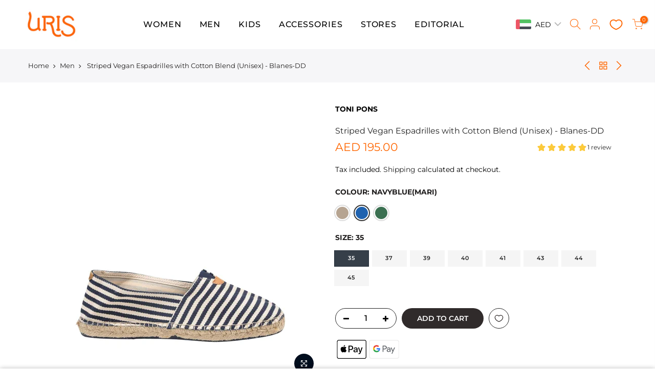

--- FILE ---
content_type: text/html; charset=utf-8
request_url: https://alpargatauris.com/collections/men/products/blanesdd?variant=40276038615149
body_size: 79503
content:
<!doctype html>
<html class="no-js" lang="en-AE">
<head>
<meta name="viewport" content="width=device-width, initial-scale=1">

<!-- Hyperspeed:371693 -->
<!-- hs-shared_id:b70dd7a0 -->


<script>customElements.define("hs-loader-root",class extends HTMLElement{constructor(){super(),this.shadow=this.attachShadow({mode:"open"}),this.shadow.innerHTML="\n            <style>\n            #hs-load-bar .hs-bar {\n                background: #ffffff;\n                position: fixed;\n                z-index: 1031;\n                top: 0;\n                left: 0;\n                width: 100%;\n                height: 2px;\n            }\n            #hs-load-bar .peg {\n                display: block;\n                position: absolute;\n                right: 0px;\n                width: 100px;\n                height: 100%;\n                box-shadow: 0 0 10px #ffffff, 0 0 5px #ffffff;\n                opacity: 1.0;\n                -webkit-transform: rotate(3deg) translate(0px, -4px);\n                -ms-transform: rotate(3deg) translate(0px, -4px);\n                transform: rotate(3deg) translate(0px, -4px);\n            }\n        "}connectedCallback(){!function(t){var n,e,r={},i=r.settings={minimum:.08,easing:"linear",positionUsing:"translate",speed:200,trickle:!0,trickleSpeed:200,barSelector:".hs-bar",parent:t.shadow,template:'<div class="hs-bar"><div class="peg"></div></div></div></div>'};function a(t,n,e){return t<n?n:t>e?e:t}function o(t){return 100*(-1+t)}r.status=null,r.set=function(t){var n=r.isStarted();t=a(t,i.minimum,1),r.status=1===t?null:t;var e=r.render(!n),u=e.querySelector(i.barSelector),l=i.speed,c=i.easing;return e.offsetWidth,s(function(n){""===i.positionUsing&&(i.positionUsing=r.getPositioningCSS()),d(u,function(t,n,e){var r;return(r="translate3d"===i.positionUsing?{transform:"translate3d("+o(t)+"%,0,0)"}:"translate"===i.positionUsing?{transform:"translate("+o(t)+"%,0)"}:{"margin-left":o(t)+"%"}).transition="all "+n+"ms "+e,r}(t,l,c)),1===t?(d(e,{transition:"none",opacity:1}),e.offsetWidth,setTimeout(function(){d(e,{transition:"all "+l+"ms linear",opacity:0}),setTimeout(function(){r.remove(),n()},l)},l)):setTimeout(n,l)}),this},r.isStarted=function(){return"number"==typeof r.status},r.start=function(){r.status||r.set(0);var t=function(){setTimeout(function(){r.status&&(r.trickle(),t())},i.trickleSpeed)};return i.trickle&&t(),this},r.done=function(t){return t||r.status?r.inc(.3+.5*Math.random()).set(1):this},r.inc=function(t){var n=r.status;return n?n>1?void 0:("number"!=typeof t&&(t=n>=0&&n<.2?.1:n>=.2&&n<.5?.04:n>=.5&&n<.8?.02:n>=.8&&n<.99?.005:0),n=a(n+t,0,.994),r.set(n)):r.start()},r.trickle=function(){return r.inc()},n=0,e=0,r.promise=function(t){return t&&"resolved"!==t.state()?(0===e&&r.start(),n++,e++,t.always(function(){0==--e?(n=0,r.done()):r.set((n-e)/n)}),this):this},r.render=function(n){if(r.isRendered())return t.shadow.getElementById("hs-load-bar");var e=document.createElement("div");e.id="hs-load-bar",e.innerHTML=i.template;var a=e.querySelector(i.barSelector),s=n?"-100":o(r.status||0),u=i.parent;return d(a,{transition:"all 0 linear",transform:"translate3d("+s+"%,0,0)"}),u.appendChild(e),e},r.remove=function(){var t,n=document.getElementById("hs-load-bar");n&&(t=n)&&t.parentNode&&t.parentNode.removeChild(t)},r.isRendered=function(){return!!t.shadow.getElementById("hs-load-bar")},r.getPositioningCSS=function(){var t={},n="WebkitTransform"in t?"Webkit":"MozTransform"in t?"Moz":"msTransform"in t?"ms":"OTransform"in t?"O":"";return n+"Perspective"in t?"translate3d":n+"Transform"in t?"translate":"margin"};var s=function(){var t=[];function n(){var e=t.shift();e&&e(n)}return function(e){t.push(e),1==t.length&&n()}}(),d=function(){var t=["Webkit","O","Moz","ms"],n={};function e(e){return e=e.replace(/^-ms-/,"ms-").replace(/-([\da-z])/gi,function(t,n){return n.toUpperCase()}),n[e]||(n[e]=function(n){var e={};if(n in e)return n;for(var r,i=t.length,a=n.charAt(0).toUpperCase()+n.slice(1);i--;)if((r=t[i]+a)in e)return r;return n}(e))}function r(t,n,r){n=e(n),t.style[n]=r}return function(t,n){var e,i=arguments;if(2==i.length)for(e in n)r(t,e,n[e]);else r(t,i[1],i[2])}}();r.start(),document.addEventListener("DOMContentLoaded",function(){r.set(1)})}(this)}}),document.head.insertAdjacentHTML("afterend","<hs-loader-root></hs-loader-root>");</script>

<style id='hs-critical-css'>@charset 'UTF-8';@font-face{font-family:Montserrat;font-weight:100;font-style:normal;font-display:swap;src:url(//alpargatauris.com/cdn/fonts/montserrat/montserrat_n1.5d88a87882738fad15a2998811eb02da674c34b7.woff2?h1=YWxwYXJnYXRhdXJpcy5jb20&h2=YWxwYXJnYXRhdXJpcy5hY2NvdW50Lm15c2hvcGlmeS5jb20&h3=YWxwYXJnYXRhdXJpcy5hZQ&h4=dXJpcy5hZQ&hmac=a193680ac7e6643b1d92c293cfe6350bdb9b8e05e58ce6e0ae017283bcc6c7d0) format("woff2"),url(//alpargatauris.com/cdn/fonts/montserrat/montserrat_n1.fb1bab80a0825bd1689305e8de1e1eaaf5fcf82c.woff?h1=YWxwYXJnYXRhdXJpcy5jb20&h2=YWxwYXJnYXRhdXJpcy5hY2NvdW50Lm15c2hvcGlmeS5jb20&h3=YWxwYXJnYXRhdXJpcy5hZQ&h4=dXJpcy5hZQ&hmac=7eb38735cffb98804fe14de65005970b5c571344d1ca592546b179189a8167bc) format("woff")}@font-face{font-family:Montserrat;font-weight:100;font-style:italic;font-display:swap;src:url(//alpargatauris.com/cdn/fonts/montserrat/montserrat_i1.e0d48b75ebea167e75a7815982e086773a791923.woff2?h1=YWxwYXJnYXRhdXJpcy5jb20&h2=YWxwYXJnYXRhdXJpcy5hY2NvdW50Lm15c2hvcGlmeS5jb20&h3=YWxwYXJnYXRhdXJpcy5hZQ&h4=dXJpcy5hZQ&hmac=c0896ddb08fb06969bf5248c8560d314981c801841989ef0f2276b78e5966654) format("woff2"),url(//alpargatauris.com/cdn/fonts/montserrat/montserrat_i1.952b18f055b9e035d3bf6db57907ac935f1d4c09.woff?h1=YWxwYXJnYXRhdXJpcy5jb20&h2=YWxwYXJnYXRhdXJpcy5hY2NvdW50Lm15c2hvcGlmeS5jb20&h3=YWxwYXJnYXRhdXJpcy5hZQ&h4=dXJpcy5hZQ&hmac=1d279f30a22685f8df20cb3f1fe5466d619cf5eee20eaf50077282c634a16649) format("woff")}@font-face{font-family:Montserrat;font-weight:200;font-style:normal;font-display:swap;src:url(//alpargatauris.com/cdn/fonts/montserrat/montserrat_n2.b057aa470195d13929235d899f3acdd1f02496b5.woff2?h1=YWxwYXJnYXRhdXJpcy5jb20&h2=YWxwYXJnYXRhdXJpcy5hY2NvdW50Lm15c2hvcGlmeS5jb20&h3=YWxwYXJnYXRhdXJpcy5hZQ&h4=dXJpcy5hZQ&hmac=d58d4e65169c60e53ef451e9d9b85330fc89a7ba779c0bbae86cb875e883e09f) format("woff2"),url(//alpargatauris.com/cdn/fonts/montserrat/montserrat_n2.bdb41545914820fbfc482f16d55b50960d489603.woff?h1=YWxwYXJnYXRhdXJpcy5jb20&h2=YWxwYXJnYXRhdXJpcy5hY2NvdW50Lm15c2hvcGlmeS5jb20&h3=YWxwYXJnYXRhdXJpcy5hZQ&h4=dXJpcy5hZQ&hmac=4f3c994402656af5def5cf4b61322704ed3cd82572a5121ed038abe93387fe15) format("woff")}@font-face{font-family:Montserrat;font-weight:200;font-style:italic;font-display:swap;src:url(//alpargatauris.com/cdn/fonts/montserrat/montserrat_i2.1d9bb5c1df88d90b5c231bdba6efd41f49255b3b.woff2?h1=YWxwYXJnYXRhdXJpcy5jb20&h2=YWxwYXJnYXRhdXJpcy5hY2NvdW50Lm15c2hvcGlmeS5jb20&h3=YWxwYXJnYXRhdXJpcy5hZQ&h4=dXJpcy5hZQ&hmac=9a4b12f067e821960658c0ebc5fc325c6ad00772edcda49fbd56d1ca6c52fab3) format("woff2"),url(//alpargatauris.com/cdn/fonts/montserrat/montserrat_i2.7c3322a3160125e722d6654ac3941971ca10ef6c.woff?h1=YWxwYXJnYXRhdXJpcy5jb20&h2=YWxwYXJnYXRhdXJpcy5hY2NvdW50Lm15c2hvcGlmeS5jb20&h3=YWxwYXJnYXRhdXJpcy5hZQ&h4=dXJpcy5hZQ&hmac=3e184c34fe5a1e30696e5d0f37c4223ddec55365e2ba696a398fa994facaa394) format("woff")}@font-face{font-family:Montserrat;font-weight:300;font-style:normal;font-display:swap;src:url(//alpargatauris.com/cdn/fonts/montserrat/montserrat_n3.e9c2ec7697570c33b13645dbd15f3f729c5e921b.woff2?h1=YWxwYXJnYXRhdXJpcy5jb20&h2=YWxwYXJnYXRhdXJpcy5hY2NvdW50Lm15c2hvcGlmeS5jb20&h3=YWxwYXJnYXRhdXJpcy5hZQ&h4=dXJpcy5hZQ&hmac=d85f0f0909da2045da2c220153eb2ae0f71d4081559e4ef83ffefa3006e5fb4d) format("woff2"),url(//alpargatauris.com/cdn/fonts/montserrat/montserrat_n3.f481a31eaff8b48749cc413f5c6990b1db3c9103.woff?h1=YWxwYXJnYXRhdXJpcy5jb20&h2=YWxwYXJnYXRhdXJpcy5hY2NvdW50Lm15c2hvcGlmeS5jb20&h3=YWxwYXJnYXRhdXJpcy5hZQ&h4=dXJpcy5hZQ&hmac=dbacbb44770ef40b0c9c1c9f6b00467ffbd28f1abc3955b1f6b066a457ba1401) format("woff")}@font-face{font-family:Montserrat;font-weight:300;font-style:italic;font-display:swap;src:url(//alpargatauris.com/cdn/fonts/montserrat/montserrat_i3.0851c828f2d9e24bc7e62370e5b23fbce45a9776.woff2?h1=YWxwYXJnYXRhdXJpcy5jb20&h2=YWxwYXJnYXRhdXJpcy5hY2NvdW50Lm15c2hvcGlmeS5jb20&h3=YWxwYXJnYXRhdXJpcy5hZQ&h4=dXJpcy5hZQ&hmac=f081e5a8188988000cea7086c851983883a3b15d95e988842bbec314fd512a96) format("woff2"),url(//alpargatauris.com/cdn/fonts/montserrat/montserrat_i3.2ea997ee0b5ec44aa35a893518aa91f824531238.woff?h1=YWxwYXJnYXRhdXJpcy5jb20&h2=YWxwYXJnYXRhdXJpcy5hY2NvdW50Lm15c2hvcGlmeS5jb20&h3=YWxwYXJnYXRhdXJpcy5hZQ&h4=dXJpcy5hZQ&hmac=2ae3d451835d2bfa11372ea33a7a81c05aef16985dc7be6e92e4bf7d4cf56e75) format("woff")}@font-face{font-family:Montserrat;font-weight:400;font-style:normal;font-display:swap;src:url(//alpargatauris.com/cdn/fonts/montserrat/montserrat_n4.1d581f6d4bf1a97f4cbc0b88b933bc136d38d178.woff2?h1=YWxwYXJnYXRhdXJpcy5jb20&h2=YWxwYXJnYXRhdXJpcy5hY2NvdW50Lm15c2hvcGlmeS5jb20&h3=YWxwYXJnYXRhdXJpcy5hZQ&h4=dXJpcy5hZQ&hmac=ed06c5114f2126144fde1b9066aa9c51d352b45a98a8b64e3918081ddfe89a54) format("woff2"),url(//alpargatauris.com/cdn/fonts/montserrat/montserrat_n4.cfce41a967758ce5a9b7d48daeb5b028fd977a9b.woff?h1=YWxwYXJnYXRhdXJpcy5jb20&h2=YWxwYXJnYXRhdXJpcy5hY2NvdW50Lm15c2hvcGlmeS5jb20&h3=YWxwYXJnYXRhdXJpcy5hZQ&h4=dXJpcy5hZQ&hmac=73c481d7c5e4976047285423f7f980fe56f60f8caf5fa1cdb707c4c78a76c13f) format("woff")}@font-face{font-family:Montserrat;font-weight:400;font-style:italic;font-display:swap;src:url(//alpargatauris.com/cdn/fonts/montserrat/montserrat_i4.ae02483b3d5e8777d0d4a4ccf396482c364d8955.woff2?h1=YWxwYXJnYXRhdXJpcy5jb20&h2=YWxwYXJnYXRhdXJpcy5hY2NvdW50Lm15c2hvcGlmeS5jb20&h3=YWxwYXJnYXRhdXJpcy5hZQ&h4=dXJpcy5hZQ&hmac=61efccecd5121304656cbe7304dc82bfcecdd2d77b3e09a8506190b552bb8723) format("woff2"),url(//alpargatauris.com/cdn/fonts/montserrat/montserrat_i4.ba28d1a04ec09448de486d83c63235903dfc0af8.woff?h1=YWxwYXJnYXRhdXJpcy5jb20&h2=YWxwYXJnYXRhdXJpcy5hY2NvdW50Lm15c2hvcGlmeS5jb20&h3=YWxwYXJnYXRhdXJpcy5hZQ&h4=dXJpcy5hZQ&hmac=3635fa0669e1a3fbf510e075ffca8b0ec46858acf64d423b49e8615eb323f648) format("woff")}@font-face{font-family:Montserrat;font-weight:500;font-style:normal;font-display:swap;src:url(//alpargatauris.com/cdn/fonts/montserrat/montserrat_n5.e72d00d31ae5399d260a80ec70322c62c1819762.woff2?h1=YWxwYXJnYXRhdXJpcy5jb20&h2=YWxwYXJnYXRhdXJpcy5hY2NvdW50Lm15c2hvcGlmeS5jb20&h3=YWxwYXJnYXRhdXJpcy5hZQ&h4=dXJpcy5hZQ&hmac=bb21675413db8152f0d55aace7be42523b5601d8391e727690e16d586d742120) format("woff2"),url(//alpargatauris.com/cdn/fonts/montserrat/montserrat_n5.18a018b6c83e89030c5d70a6d4c02c969f228500.woff?h1=YWxwYXJnYXRhdXJpcy5jb20&h2=YWxwYXJnYXRhdXJpcy5hY2NvdW50Lm15c2hvcGlmeS5jb20&h3=YWxwYXJnYXRhdXJpcy5hZQ&h4=dXJpcy5hZQ&hmac=91e1de4d69fa145e5d7a4a056d47e763d07e4f2237695c4cacdaaab7c66876f3) format("woff")}@font-face{font-family:Montserrat;font-weight:500;font-style:italic;font-display:swap;src:url(//alpargatauris.com/cdn/fonts/montserrat/montserrat_i5.3a4750a300f30824a43384268712b76e0a04be8c.woff2?h1=YWxwYXJnYXRhdXJpcy5jb20&h2=YWxwYXJnYXRhdXJpcy5hY2NvdW50Lm15c2hvcGlmeS5jb20&h3=YWxwYXJnYXRhdXJpcy5hZQ&h4=dXJpcy5hZQ&hmac=efc4c11fa5f519bf5ec9bb8c5b45db01692a2425d04f126ab4c858c107e09ec7) format("woff2"),url(//alpargatauris.com/cdn/fonts/montserrat/montserrat_i5.3c586d8884de1ac5627138711567f5b454adbef8.woff?h1=YWxwYXJnYXRhdXJpcy5jb20&h2=YWxwYXJnYXRhdXJpcy5hY2NvdW50Lm15c2hvcGlmeS5jb20&h3=YWxwYXJnYXRhdXJpcy5hZQ&h4=dXJpcy5hZQ&hmac=552dc4a961d1ebceaa4043ec9bc116e103a487f75c594b4d548e6228b2bf378b) format("woff")}@font-face{font-family:Montserrat;font-weight:600;font-style:normal;font-display:swap;src:url(//alpargatauris.com/cdn/fonts/montserrat/montserrat_n6.7a3c341961dc23aaabcc116124b80f2a7abec1a2.woff2?h1=YWxwYXJnYXRhdXJpcy5jb20&h2=YWxwYXJnYXRhdXJpcy5hY2NvdW50Lm15c2hvcGlmeS5jb20&h3=YWxwYXJnYXRhdXJpcy5hZQ&h4=dXJpcy5hZQ&hmac=c1c95dbdb12162359f9e5d60f109dbc2078ef1ccc61ea3cf6fa95a2947295121) format("woff2"),url(//alpargatauris.com/cdn/fonts/montserrat/montserrat_n6.2c97c1a692c63ad09ab0635cb73b1939c5f417c0.woff?h1=YWxwYXJnYXRhdXJpcy5jb20&h2=YWxwYXJnYXRhdXJpcy5hY2NvdW50Lm15c2hvcGlmeS5jb20&h3=YWxwYXJnYXRhdXJpcy5hZQ&h4=dXJpcy5hZQ&hmac=cc7268d8a4d9d491ab2fec8ec7650ef28cea1eefaf4a7a271db0e54a4608eec8) format("woff")}@font-face{font-family:Montserrat;font-weight:600;font-style:italic;font-display:swap;src:url(//alpargatauris.com/cdn/fonts/montserrat/montserrat_i6.bb32b9769003f43740e1d34d4950111dc499f6a3.woff2?h1=YWxwYXJnYXRhdXJpcy5jb20&h2=YWxwYXJnYXRhdXJpcy5hY2NvdW50Lm15c2hvcGlmeS5jb20&h3=YWxwYXJnYXRhdXJpcy5hZQ&h4=dXJpcy5hZQ&hmac=42236fd1c30f1589121debb28c12a17ede68ad8dd5fdb314c66fdb8985d2b529) format("woff2"),url(//alpargatauris.com/cdn/fonts/montserrat/montserrat_i6.03e5487c9d0e38a8b7842611c321007444720c45.woff?h1=YWxwYXJnYXRhdXJpcy5jb20&h2=YWxwYXJnYXRhdXJpcy5hY2NvdW50Lm15c2hvcGlmeS5jb20&h3=YWxwYXJnYXRhdXJpcy5hZQ&h4=dXJpcy5hZQ&hmac=ab3e7ada811a0c343ba5b955824eb76e55b816155243e12e1a0d1d0465915a56) format("woff")}@font-face{font-family:Montserrat;font-weight:700;font-style:normal;font-display:swap;src:url(//alpargatauris.com/cdn/fonts/montserrat/montserrat_n7.c496e9cf2031deec4c4bca338faa81971c8631d4.woff2?h1=YWxwYXJnYXRhdXJpcy5jb20&h2=YWxwYXJnYXRhdXJpcy5hY2NvdW50Lm15c2hvcGlmeS5jb20&h3=YWxwYXJnYXRhdXJpcy5hZQ&h4=dXJpcy5hZQ&hmac=921a6d79b1614b9a113f67fbc7188824357fca139953589e74256cc984b6d0ef) format("woff2"),url(//alpargatauris.com/cdn/fonts/montserrat/montserrat_n7.78b0223375c94b39ce1af7e09a0225f2bb3d05f7.woff?h1=YWxwYXJnYXRhdXJpcy5jb20&h2=YWxwYXJnYXRhdXJpcy5hY2NvdW50Lm15c2hvcGlmeS5jb20&h3=YWxwYXJnYXRhdXJpcy5hZQ&h4=dXJpcy5hZQ&hmac=5fdb0c583355d671f0a8ab411073be7185832045f8a1a7758909a3b0910895f7) format("woff")}@font-face{font-family:Montserrat;font-weight:700;font-style:italic;font-display:swap;src:url(//alpargatauris.com/cdn/fonts/montserrat/montserrat_i7.83866c3eec90071fa974c17980ffb42977f9e667.woff2?h1=YWxwYXJnYXRhdXJpcy5jb20&h2=YWxwYXJnYXRhdXJpcy5hY2NvdW50Lm15c2hvcGlmeS5jb20&h3=YWxwYXJnYXRhdXJpcy5hZQ&h4=dXJpcy5hZQ&hmac=b92153160d63c4d8e5db884799ace0e06ace73a45158ae98c0da42b5ee1a61e6) format("woff2"),url(//alpargatauris.com/cdn/fonts/montserrat/montserrat_i7.25524241b12d864609c85325613d60efcf1a87e3.woff?h1=YWxwYXJnYXRhdXJpcy5jb20&h2=YWxwYXJnYXRhdXJpcy5hY2NvdW50Lm15c2hvcGlmeS5jb20&h3=YWxwYXJnYXRhdXJpcy5hZQ&h4=dXJpcy5hZQ&hmac=db8d057754800ba44be84ae513d03a1e0ad5be29d5a874af32e188323b66bfa9) format("woff")}@font-face{font-family:Montserrat;font-weight:800;font-style:normal;font-display:swap;src:url(//alpargatauris.com/cdn/fonts/montserrat/montserrat_n8.d0ee6fdb3a3fec57b7ba86e76adad5b86d8b298f.woff2?h1=YWxwYXJnYXRhdXJpcy5jb20&h2=YWxwYXJnYXRhdXJpcy5hY2NvdW50Lm15c2hvcGlmeS5jb20&h3=YWxwYXJnYXRhdXJpcy5hZQ&h4=dXJpcy5hZQ&hmac=ea6d7a9201ac980d8d1eb600d970f4859e5d60ad46e49d7ef8f727fc4290bf57) format("woff2"),url(//alpargatauris.com/cdn/fonts/montserrat/montserrat_n8.57046b0201ba1025a279f9546bf469833729dc63.woff?h1=YWxwYXJnYXRhdXJpcy5jb20&h2=YWxwYXJnYXRhdXJpcy5hY2NvdW50Lm15c2hvcGlmeS5jb20&h3=YWxwYXJnYXRhdXJpcy5hZQ&h4=dXJpcy5hZQ&hmac=7b40c749b6073266565e004e40a2d3eda8e13df21230131580f9ef259cb74baf) format("woff")}@font-face{font-family:Montserrat;font-weight:800;font-style:italic;font-display:swap;src:url(//alpargatauris.com/cdn/fonts/montserrat/montserrat_i8.7037775bbf82d7865493b9c8c4f9f95f29614933.woff2?h1=YWxwYXJnYXRhdXJpcy5jb20&h2=YWxwYXJnYXRhdXJpcy5hY2NvdW50Lm15c2hvcGlmeS5jb20&h3=YWxwYXJnYXRhdXJpcy5hZQ&h4=dXJpcy5hZQ&hmac=6db5a2364916d9c8c669bfd0a5f9aba0c6a24c14b60c9c8c169241feb97064a4) format("woff2"),url(//alpargatauris.com/cdn/fonts/montserrat/montserrat_i8.897fa00a948805a58d0a352aacd6f14efa944f56.woff?h1=YWxwYXJnYXRhdXJpcy5jb20&h2=YWxwYXJnYXRhdXJpcy5hY2NvdW50Lm15c2hvcGlmeS5jb20&h3=YWxwYXJnYXRhdXJpcy5hZQ&h4=dXJpcy5hZQ&hmac=584a9d6433d91ecf6dcb342908ab3fabc15d91b397a44b5599abc5815fad8cf6) format("woff")}@font-face{font-family:Montserrat;font-weight:900;font-style:normal;font-display:swap;src:url(//alpargatauris.com/cdn/fonts/montserrat/montserrat_n9.ddaed62de62f3d3d87e64f4d0463dca05fc9c8e4.woff2?h1=YWxwYXJnYXRhdXJpcy5jb20&h2=YWxwYXJnYXRhdXJpcy5hY2NvdW50Lm15c2hvcGlmeS5jb20&h3=YWxwYXJnYXRhdXJpcy5hZQ&h4=dXJpcy5hZQ&hmac=4fd5b75746706d9763191baa6736393529e90f599250453dc046f49c5f68459a) format("woff2"),url(//alpargatauris.com/cdn/fonts/montserrat/montserrat_n9.85cc5f32e331fc9b3a109639b08869c64782e161.woff?h1=YWxwYXJnYXRhdXJpcy5jb20&h2=YWxwYXJnYXRhdXJpcy5hY2NvdW50Lm15c2hvcGlmeS5jb20&h3=YWxwYXJnYXRhdXJpcy5hZQ&h4=dXJpcy5hZQ&hmac=8b3d3943feeb88ca0b137392ec461d098187328caf1c06cac422d0cbed9a87ca) format("woff")}@font-face{font-family:Montserrat;font-weight:900;font-style:italic;font-display:swap;src:url(//alpargatauris.com/cdn/fonts/montserrat/montserrat_i9.7523f2a03fdaaa8b60d141507f9ba8d5c839661a.woff2?h1=YWxwYXJnYXRhdXJpcy5jb20&h2=YWxwYXJnYXRhdXJpcy5hY2NvdW50Lm15c2hvcGlmeS5jb20&h3=YWxwYXJnYXRhdXJpcy5hZQ&h4=dXJpcy5hZQ&hmac=b11feab04752dd09cccdf9905bb8e28a20ba9d92588f5349948414f681f04ea1) format("woff2"),url(//alpargatauris.com/cdn/fonts/montserrat/montserrat_i9.fb9fe3dd44a3fefe44594bbed91d1246d54a459f.woff?h1=YWxwYXJnYXRhdXJpcy5jb20&h2=YWxwYXJnYXRhdXJpcy5hY2NvdW50Lm15c2hvcGlmeS5jb20&h3=YWxwYXJnYXRhdXJpcy5hZQ&h4=dXJpcy5hZQ&hmac=d1542fd39ba7f0d362628b2112878ab15cdd12dc18059146d743dee2c4ef6e0e) format("woff")}@font-face{font-family:FontAwesome;src:url('https://cdnjs.cloudflare.com/ajax/libs/font-awesome/4.7.0/fonts/fontawesome-webfont.eot?v=4.7.0');src:url('https://cdnjs.cloudflare.com/ajax/libs/font-awesome/4.7.0/fonts/fontawesome-webfont.eot?#iefix&v=4.7.0') format('embedded-opentype'),url('https://cdnjs.cloudflare.com/ajax/libs/font-awesome/4.7.0/fonts/fontawesome-webfont.woff2?v=4.7.0') format('woff2'),url('https://cdnjs.cloudflare.com/ajax/libs/font-awesome/4.7.0/fonts/fontawesome-webfont.woff?v=4.7.0') format('woff'),url('https://cdnjs.cloudflare.com/ajax/libs/font-awesome/4.7.0/fonts/fontawesome-webfont.ttf?v=4.7.0') format('truetype'),url('https://cdnjs.cloudflare.com/ajax/libs/font-awesome/4.7.0/fonts/fontawesome-webfont.svg?v=4.7.0#fontawesomeregular') format('svg');font-weight:400;font-style:normal}@font-face{font-family:iconKalles;font-display:swap;src:url(https://alpargatauris.com/cdn/shop/t/110/assets/iconKalles.ttf?1945) format('truetype'),url(https://alpargatauris.com/cdn/shop/t/110/assets/iconKalles.woff?1945) format('woff'),url(https://alpargatauris.com/cdn/shop/t/110/assets/iconKalles.svg?1945#iconKalles) format('svg');font-weight:400;font-style:normal}@font-face{font-family:fakalles;font-display:swap;src:url(https://alpargatauris.com/cdn/shop/t/110/assets/fakalles.eot?54471312);src:url(https://alpargatauris.com/cdn/shop/t/110/assets/fakalles.eot?54471312#iefix) format('embedded-opentype'),url(https://alpargatauris.com/cdn/shop/t/110/assets/fakalles.woff2?54471312) format('woff2'),url(https://alpargatauris.com/cdn/shop/t/110/assets/fakalles.woff?54471312) format('woff'),url(https://alpargatauris.com/cdn/shop/t/110/assets/fakalles.ttf?54471312) format('truetype'),url(https://alpargatauris.com/cdn/shop/t/110/assets/fakalles.svg?54471312#fakalles) format('svg');font-weight:400;font-style:normal}@font-face{font-family:Pe-icon-7-stroke;font-display:swap;src:url(https://alpargatauris.com/cdn/shop/t/110/assets/Pe-icon-7-stroke.eot?d7yf1v);src:url(https://alpargatauris.com/cdn/shop/t/110/assets/Pe-icon-7-stroke.eot?#iefixd7yf1v) format('embedded-opentype'),url(https://alpargatauris.com/cdn/shop/t/110/assets/Pe-icon-7-stroke.woff?d7yf1v) format('woff'),url(https://alpargatauris.com/cdn/shop/t/110/assets/Pe-icon-7-stroke.ttf?d7yf1v) format('truetype'),url(https://alpargatauris.com/cdn/shop/t/110/assets/Pe-icon-7-stroke.svg?d7yf1v#Pe-icon-7-stroke) format('svg');font-weight:400;font-style:normal}@font-face{font-family:'Line Awesome Free';font-style:normal;font-weight:400;font-display:swap;src:url(https://alpargatauris.com/cdn/shop/t/110/assets/la-regular-400.eot);src:url(https://alpargatauris.com/cdn/shop/t/110/assets/la-regular-400.eot?#iefix) format("embedded-opentype"),url(https://alpargatauris.com/cdn/shop/t/110/assets/la-regular-400.woff2) format("woff2"),url(https://alpargatauris.com/cdn/shop/t/110/assets/la-regular-400.woff) format("woff"),url(https://alpargatauris.com/cdn/shop/t/110/assets/la-regular-400.ttf) format("truetype"),url(https://alpargatauris.com/cdn/shop/t/110/assets/la-regular-400.svg#lineawesome) format("svg")}@font-face{font-family:'Line Awesome Free';font-style:normal;font-weight:900;font-display:swap;src:url(https://alpargatauris.com/cdn/shop/t/110/assets/la-solid-900.eot);src:url(https://alpargatauris.com/cdn/shop/t/110/assets/la-solid-900.eot?#iefix) format("embedded-opentype"),url(https://alpargatauris.com/cdn/shop/t/110/assets/la-solid-900.woff2) format("woff2"),url(https://alpargatauris.com/cdn/shop/t/110/assets/la-solid-900.woff) format("woff"),url(https://alpargatauris.com/cdn/shop/t/110/assets/la-solid-900.ttf) format("truetype"),url(https://alpargatauris.com/cdn/shop/t/110/assets/la-solid-900.svg#lineawesome) format("svg")}@font-face{font-family:iconKalles;font-display:swap;src:url(https://alpargatauris.com/cdn/shop/t/112/assets/iconKalles.ttf?1945) format('truetype'),url(https://alpargatauris.com/cdn/shop/t/112/assets/iconKalles.woff?1945) format('woff'),url(https://alpargatauris.com/cdn/shop/t/112/assets/iconKalles.svg?1945#iconKalles) format('svg');font-weight:400;font-style:normal}@font-face{font-family:fakalles;font-display:swap;src:url(https://alpargatauris.com/cdn/shop/t/112/assets/fakalles.eot?54471312);src:url(https://alpargatauris.com/cdn/shop/t/112/assets/fakalles.eot?54471312#iefix) format('embedded-opentype'),url(https://alpargatauris.com/cdn/shop/t/112/assets/fakalles.woff2?54471312) format('woff2'),url(https://alpargatauris.com/cdn/shop/t/112/assets/fakalles.woff?54471312) format('woff'),url(https://alpargatauris.com/cdn/shop/t/112/assets/fakalles.ttf?54471312) format('truetype'),url(https://alpargatauris.com/cdn/shop/t/112/assets/fakalles.svg?54471312#fakalles) format('svg');font-weight:400;font-style:normal}@font-face{font-family:Pe-icon-7-stroke;font-display:swap;src:url(https://alpargatauris.com/cdn/shop/t/112/assets/Pe-icon-7-stroke.eot?d7yf1v);src:url(https://alpargatauris.com/cdn/shop/t/112/assets/Pe-icon-7-stroke.eot?#iefixd7yf1v) format('embedded-opentype'),url(https://alpargatauris.com/cdn/shop/t/112/assets/Pe-icon-7-stroke.woff?d7yf1v) format('woff'),url(https://alpargatauris.com/cdn/shop/t/112/assets/Pe-icon-7-stroke.ttf?d7yf1v) format('truetype'),url(https://alpargatauris.com/cdn/shop/t/112/assets/Pe-icon-7-stroke.svg?d7yf1v#Pe-icon-7-stroke) format('svg');font-weight:400;font-style:normal}@font-face{font-family:'Line Awesome Free';font-style:normal;font-weight:400;font-display:swap;src:url(https://alpargatauris.com/cdn/shop/t/112/assets/la-regular-400.eot);src:url(https://alpargatauris.com/cdn/shop/t/112/assets/la-regular-400.eot?#iefix) format("embedded-opentype"),url(https://alpargatauris.com/cdn/shop/t/112/assets/la-regular-400.woff2) format("woff2"),url(https://alpargatauris.com/cdn/shop/t/112/assets/la-regular-400.woff) format("woff"),url(https://alpargatauris.com/cdn/shop/t/112/assets/la-regular-400.ttf) format("truetype"),url(https://alpargatauris.com/cdn/shop/t/112/assets/la-regular-400.svg#lineawesome) format("svg")}@font-face{font-family:'Line Awesome Free';font-style:normal;font-weight:900;font-display:swap;src:url(https://alpargatauris.com/cdn/shop/t/112/assets/la-solid-900.eot);src:url(https://alpargatauris.com/cdn/shop/t/112/assets/la-solid-900.eot?#iefix) format("embedded-opentype"),url(https://alpargatauris.com/cdn/shop/t/112/assets/la-solid-900.woff2) format("woff2"),url(https://alpargatauris.com/cdn/shop/t/112/assets/la-solid-900.woff) format("woff"),url(https://alpargatauris.com/cdn/shop/t/112/assets/la-solid-900.ttf) format("truetype"),url(https://alpargatauris.com/cdn/shop/t/112/assets/la-solid-900.svg#lineawesome) format("svg")}@font-face{font-family:Montserrat;font-weight:100;font-style:normal;font-display:swap;src:url(//alpargatauris.com/cdn/fonts/montserrat/montserrat_n1.2f0714cbd41857ba00d5d4fafdce92c40aadb8e6.woff2?h1=YWxwYXJnYXRhdXJpcy5jb20&h2=YWxwYXJnYXRhdXJpcy5hY2NvdW50Lm15c2hvcGlmeS5jb20&h3=YWxwYXJnYXRhdXJpcy5hZQ&h4=dXJpcy5hZQ&hmac=2928b7bc1b56432d7ac5fb29fb594e9fc0ea40803978d1ff55bddb3971b03ffc) format("woff2"),url(//alpargatauris.com/cdn/fonts/montserrat/montserrat_n1.7bec1bf4c4d0f77c37dc95cf9616413eceba9082.woff?h1=YWxwYXJnYXRhdXJpcy5jb20&h2=YWxwYXJnYXRhdXJpcy5hY2NvdW50Lm15c2hvcGlmeS5jb20&h3=YWxwYXJnYXRhdXJpcy5hZQ&h4=dXJpcy5hZQ&hmac=63a31a9d570b0aa2889f205dcf493a20a32c468ab98515408f839e3b4c4c4ad5) format("woff")}@font-face{font-family:Montserrat;font-weight:100;font-style:italic;font-display:swap;src:url(//alpargatauris.com/cdn/fonts/montserrat/montserrat_i1.9b40a9d3a0c01d36941e389cd64a63103055c80e.woff2?h1=YWxwYXJnYXRhdXJpcy5jb20&h2=YWxwYXJnYXRhdXJpcy5hY2NvdW50Lm15c2hvcGlmeS5jb20&h3=YWxwYXJnYXRhdXJpcy5hZQ&h4=dXJpcy5hZQ&hmac=96309ce377044be1c66054dd80a66141e454af4d496b533d0d812eebdf78f692) format("woff2"),url(//alpargatauris.com/cdn/fonts/montserrat/montserrat_i1.27282f568267f77d06827c3bb45844a9294ff8e0.woff?h1=YWxwYXJnYXRhdXJpcy5jb20&h2=YWxwYXJnYXRhdXJpcy5hY2NvdW50Lm15c2hvcGlmeS5jb20&h3=YWxwYXJnYXRhdXJpcy5hZQ&h4=dXJpcy5hZQ&hmac=631831bc733a60cbc4a76fc5bfde08bb54799046d8611ab9cf72120298b224ce) format("woff")}@font-face{font-family:Montserrat;font-weight:200;font-style:normal;font-display:swap;src:url(//alpargatauris.com/cdn/fonts/montserrat/montserrat_n2.6158a4b6474a580592572fe30f04d0efe5adcbe8.woff2?h1=YWxwYXJnYXRhdXJpcy5jb20&h2=YWxwYXJnYXRhdXJpcy5hY2NvdW50Lm15c2hvcGlmeS5jb20&h3=YWxwYXJnYXRhdXJpcy5hZQ&h4=dXJpcy5hZQ&hmac=d5fe86e9623d117ea532bb4f5e1982bb5881c1498cc77fd6397281a283ced414) format("woff2"),url(//alpargatauris.com/cdn/fonts/montserrat/montserrat_n2.e4b01871223c147c2b91e7b86462152be4d7b524.woff?h1=YWxwYXJnYXRhdXJpcy5jb20&h2=YWxwYXJnYXRhdXJpcy5hY2NvdW50Lm15c2hvcGlmeS5jb20&h3=YWxwYXJnYXRhdXJpcy5hZQ&h4=dXJpcy5hZQ&hmac=46457dba41d6812d1380504bd62148eb5e3532014b1d4b79024de2005f55f035) format("woff")}@font-face{font-family:Montserrat;font-weight:200;font-style:italic;font-display:swap;src:url(//alpargatauris.com/cdn/fonts/montserrat/montserrat_i2.5730ba22f49757bb096a20e8b70292fedd438b32.woff2?h1=YWxwYXJnYXRhdXJpcy5jb20&h2=YWxwYXJnYXRhdXJpcy5hY2NvdW50Lm15c2hvcGlmeS5jb20&h3=YWxwYXJnYXRhdXJpcy5hZQ&h4=dXJpcy5hZQ&hmac=8946f0f2e399b1d9657747bc9ec6de5571617944b5b24f9b167e29999d5d63ea) format("woff2"),url(//alpargatauris.com/cdn/fonts/montserrat/montserrat_i2.45104f5e6fca2e96f092a38f7a4b9da22e34dbbb.woff?h1=YWxwYXJnYXRhdXJpcy5jb20&h2=YWxwYXJnYXRhdXJpcy5hY2NvdW50Lm15c2hvcGlmeS5jb20&h3=YWxwYXJnYXRhdXJpcy5hZQ&h4=dXJpcy5hZQ&hmac=3f6d827a24a08743e1a5c11119f54fd5d33641feecdfb8b0861492684c93eeac) format("woff")}@font-face{font-family:Montserrat;font-weight:300;font-style:normal;font-display:swap;src:url(//alpargatauris.com/cdn/fonts/montserrat/montserrat_n3.29e699231893fd243e1620595067294bb067ba2a.woff2?h1=YWxwYXJnYXRhdXJpcy5jb20&h2=YWxwYXJnYXRhdXJpcy5hY2NvdW50Lm15c2hvcGlmeS5jb20&h3=YWxwYXJnYXRhdXJpcy5hZQ&h4=dXJpcy5hZQ&hmac=f0febf5e96d0c93d25dcbbb1d60b30b7368243f9e0fe08da9c02d558070aa8c1) format("woff2"),url(//alpargatauris.com/cdn/fonts/montserrat/montserrat_n3.64ed56f012a53c08a49d49bd7e0c8d2f46119150.woff?h1=YWxwYXJnYXRhdXJpcy5jb20&h2=YWxwYXJnYXRhdXJpcy5hY2NvdW50Lm15c2hvcGlmeS5jb20&h3=YWxwYXJnYXRhdXJpcy5hZQ&h4=dXJpcy5hZQ&hmac=614729206e95b494770db55b1ae1a479431fa89ca4bd52509e37764f308b0d32) format("woff")}@font-face{font-family:Montserrat;font-weight:300;font-style:italic;font-display:swap;src:url(//alpargatauris.com/cdn/fonts/montserrat/montserrat_i3.9cfee8ab0b9b229ed9a7652dff7d786e45a01df2.woff2?h1=YWxwYXJnYXRhdXJpcy5jb20&h2=YWxwYXJnYXRhdXJpcy5hY2NvdW50Lm15c2hvcGlmeS5jb20&h3=YWxwYXJnYXRhdXJpcy5hZQ&h4=dXJpcy5hZQ&hmac=5423af7d28bbdddfbda4f3e429a151e5a178bf9c1b37a1f8174382009b61d8ab) format("woff2"),url(//alpargatauris.com/cdn/fonts/montserrat/montserrat_i3.68df04ba4494b4612ed6f9bf46b6c06246fa2fa4.woff?h1=YWxwYXJnYXRhdXJpcy5jb20&h2=YWxwYXJnYXRhdXJpcy5hY2NvdW50Lm15c2hvcGlmeS5jb20&h3=YWxwYXJnYXRhdXJpcy5hZQ&h4=dXJpcy5hZQ&hmac=b3a00a53ee86436acc334f47ab9cfdc2c4c08f92d12ebc5f80ec1a736595a7a0) format("woff")}@font-face{font-family:Montserrat;font-weight:400;font-style:normal;font-display:swap;src:url(//alpargatauris.com/cdn/fonts/montserrat/montserrat_n4.81949fa0ac9fd2021e16436151e8eaa539321637.woff2?h1=YWxwYXJnYXRhdXJpcy5jb20&h2=YWxwYXJnYXRhdXJpcy5hY2NvdW50Lm15c2hvcGlmeS5jb20&h3=YWxwYXJnYXRhdXJpcy5hZQ&h4=dXJpcy5hZQ&hmac=cc0bf0efce12dd388ac742dc3ba26275fa89b777c48e62955e8e5cbe0ab1695d) format("woff2"),url(//alpargatauris.com/cdn/fonts/montserrat/montserrat_n4.a6c632ca7b62da89c3594789ba828388aac693fe.woff?h1=YWxwYXJnYXRhdXJpcy5jb20&h2=YWxwYXJnYXRhdXJpcy5hY2NvdW50Lm15c2hvcGlmeS5jb20&h3=YWxwYXJnYXRhdXJpcy5hZQ&h4=dXJpcy5hZQ&hmac=f9542b9937672c08ec88a72e7a13c8cc31a8c05715e4a305126180e15cceba15) format("woff")}@font-face{font-family:Montserrat;font-weight:400;font-style:italic;font-display:swap;src:url(//alpargatauris.com/cdn/fonts/montserrat/montserrat_i4.5a4ea298b4789e064f62a29aafc18d41f09ae59b.woff2?h1=YWxwYXJnYXRhdXJpcy5jb20&h2=YWxwYXJnYXRhdXJpcy5hY2NvdW50Lm15c2hvcGlmeS5jb20&h3=YWxwYXJnYXRhdXJpcy5hZQ&h4=dXJpcy5hZQ&hmac=f227c54514bfea5bbf6d68927ba2cc8be88448aa3f0066522cdd99a43e587ab6) format("woff2"),url(//alpargatauris.com/cdn/fonts/montserrat/montserrat_i4.072b5869c5e0ed5b9d2021e4c2af132e16681ad2.woff?h1=YWxwYXJnYXRhdXJpcy5jb20&h2=YWxwYXJnYXRhdXJpcy5hY2NvdW50Lm15c2hvcGlmeS5jb20&h3=YWxwYXJnYXRhdXJpcy5hZQ&h4=dXJpcy5hZQ&hmac=88a90cefbdbc9081840097d2c47df38870b0fd7ca36c608beb5fb96baa6968a4) format("woff")}@font-face{font-family:Montserrat;font-weight:500;font-style:normal;font-display:swap;src:url(//alpargatauris.com/cdn/fonts/montserrat/montserrat_n5.07ef3781d9c78c8b93c98419da7ad4fbeebb6635.woff2?h1=YWxwYXJnYXRhdXJpcy5jb20&h2=YWxwYXJnYXRhdXJpcy5hY2NvdW50Lm15c2hvcGlmeS5jb20&h3=YWxwYXJnYXRhdXJpcy5hZQ&h4=dXJpcy5hZQ&hmac=2ec6a97cdc5fad4eab520a8bdb8471d80e365e410ed8fb4ba34e26cd481f3b8d) format("woff2"),url(//alpargatauris.com/cdn/fonts/montserrat/montserrat_n5.adf9b4bd8b0e4f55a0b203cdd84512667e0d5e4d.woff?h1=YWxwYXJnYXRhdXJpcy5jb20&h2=YWxwYXJnYXRhdXJpcy5hY2NvdW50Lm15c2hvcGlmeS5jb20&h3=YWxwYXJnYXRhdXJpcy5hZQ&h4=dXJpcy5hZQ&hmac=0cdaece252dfdd9472faa2536a5694a9e578a3efc1489b80eb9f4998bea98ac9) format("woff")}@font-face{font-family:Montserrat;font-weight:500;font-style:italic;font-display:swap;src:url(//alpargatauris.com/cdn/fonts/montserrat/montserrat_i5.d3a783eb0cc26f2fda1e99d1dfec3ebaea1dc164.woff2?h1=YWxwYXJnYXRhdXJpcy5jb20&h2=YWxwYXJnYXRhdXJpcy5hY2NvdW50Lm15c2hvcGlmeS5jb20&h3=YWxwYXJnYXRhdXJpcy5hZQ&h4=dXJpcy5hZQ&hmac=dc242ec093e395572968c3182654e682b04fab7538b3b3324e4335109e2bbf3a) format("woff2"),url(//alpargatauris.com/cdn/fonts/montserrat/montserrat_i5.76d414ea3d56bb79ef992a9c62dce2e9063bc062.woff?h1=YWxwYXJnYXRhdXJpcy5jb20&h2=YWxwYXJnYXRhdXJpcy5hY2NvdW50Lm15c2hvcGlmeS5jb20&h3=YWxwYXJnYXRhdXJpcy5hZQ&h4=dXJpcy5hZQ&hmac=0eba65fba9c498465e13e26507ae946ce4cf37dfd1c91359e792bcd1dbea26b9) format("woff")}@font-face{font-family:Montserrat;font-weight:600;font-style:normal;font-display:swap;src:url(//alpargatauris.com/cdn/fonts/montserrat/montserrat_n6.1326b3e84230700ef15b3a29fb520639977513e0.woff2?h1=YWxwYXJnYXRhdXJpcy5jb20&h2=YWxwYXJnYXRhdXJpcy5hY2NvdW50Lm15c2hvcGlmeS5jb20&h3=YWxwYXJnYXRhdXJpcy5hZQ&h4=dXJpcy5hZQ&hmac=4f94c5c88dee2e9bd0bbd5c5f93d28c5853a3bd564fbb7a9c8ce644c9c4a58be) format("woff2"),url(//alpargatauris.com/cdn/fonts/montserrat/montserrat_n6.652f051080eb14192330daceed8cd53dfdc5ead9.woff?h1=YWxwYXJnYXRhdXJpcy5jb20&h2=YWxwYXJnYXRhdXJpcy5hY2NvdW50Lm15c2hvcGlmeS5jb20&h3=YWxwYXJnYXRhdXJpcy5hZQ&h4=dXJpcy5hZQ&hmac=e4f150dd119c3d26f93fa83c8d5721c92b29badb63591ef9b788e11072f2511b) format("woff")}@font-face{font-family:Montserrat;font-weight:600;font-style:italic;font-display:swap;src:url(//alpargatauris.com/cdn/fonts/montserrat/montserrat_i6.e90155dd2f004112a61c0322d66d1f59dadfa84b.woff2?h1=YWxwYXJnYXRhdXJpcy5jb20&h2=YWxwYXJnYXRhdXJpcy5hY2NvdW50Lm15c2hvcGlmeS5jb20&h3=YWxwYXJnYXRhdXJpcy5hZQ&h4=dXJpcy5hZQ&hmac=41bc4ce119a6e4e1251e51e105658498a56ab33e42b7b8264bca844a5c070571) format("woff2"),url(//alpargatauris.com/cdn/fonts/montserrat/montserrat_i6.41470518d8e9d7f1bcdd29a447c2397e5393943f.woff?h1=YWxwYXJnYXRhdXJpcy5jb20&h2=YWxwYXJnYXRhdXJpcy5hY2NvdW50Lm15c2hvcGlmeS5jb20&h3=YWxwYXJnYXRhdXJpcy5hZQ&h4=dXJpcy5hZQ&hmac=3b12cbd353f083482cbb33713c444a91e9b59850fbc5fbc7f46106e99f4bb174) format("woff")}@font-face{font-family:Montserrat;font-weight:700;font-style:normal;font-display:swap;src:url(//alpargatauris.com/cdn/fonts/montserrat/montserrat_n7.3c434e22befd5c18a6b4afadb1e3d77c128c7939.woff2?h1=YWxwYXJnYXRhdXJpcy5jb20&h2=YWxwYXJnYXRhdXJpcy5hY2NvdW50Lm15c2hvcGlmeS5jb20&h3=YWxwYXJnYXRhdXJpcy5hZQ&h4=dXJpcy5hZQ&hmac=c441bdde6a7cbda07cacfd4f5a63006bc482852dbb37112a544e1536f97d84eb) format("woff2"),url(//alpargatauris.com/cdn/fonts/montserrat/montserrat_n7.5d9fa6e2cae713c8fb539a9876489d86207fe957.woff?h1=YWxwYXJnYXRhdXJpcy5jb20&h2=YWxwYXJnYXRhdXJpcy5hY2NvdW50Lm15c2hvcGlmeS5jb20&h3=YWxwYXJnYXRhdXJpcy5hZQ&h4=dXJpcy5hZQ&hmac=cf27a97ffd8069425fcf6bfbc7633ed2fc45f3dae26fd8b80a84c20b6f9e8eaf) format("woff")}@font-face{font-family:Montserrat;font-weight:700;font-style:italic;font-display:swap;src:url(//alpargatauris.com/cdn/fonts/montserrat/montserrat_i7.a0d4a463df4f146567d871890ffb3c80408e7732.woff2?h1=YWxwYXJnYXRhdXJpcy5jb20&h2=YWxwYXJnYXRhdXJpcy5hY2NvdW50Lm15c2hvcGlmeS5jb20&h3=YWxwYXJnYXRhdXJpcy5hZQ&h4=dXJpcy5hZQ&hmac=5c494bb996ef6db7cde18f1bf406ef07524707564b53bde37cb7595415258125) format("woff2"),url(//alpargatauris.com/cdn/fonts/montserrat/montserrat_i7.f6ec9f2a0681acc6f8152c40921d2a4d2e1a2c78.woff?h1=YWxwYXJnYXRhdXJpcy5jb20&h2=YWxwYXJnYXRhdXJpcy5hY2NvdW50Lm15c2hvcGlmeS5jb20&h3=YWxwYXJnYXRhdXJpcy5hZQ&h4=dXJpcy5hZQ&hmac=5f90e2c4ab646c1e2541978df00977a905963a1fbb2e7a52f37192e993510a21) format("woff")}@font-face{font-family:Montserrat;font-weight:800;font-style:normal;font-display:swap;src:url(//alpargatauris.com/cdn/fonts/montserrat/montserrat_n8.853056e398b4dadf6838423edb7abaa02f651554.woff2?h1=YWxwYXJnYXRhdXJpcy5jb20&h2=YWxwYXJnYXRhdXJpcy5hY2NvdW50Lm15c2hvcGlmeS5jb20&h3=YWxwYXJnYXRhdXJpcy5hZQ&h4=dXJpcy5hZQ&hmac=97700572e04af96a610f3c2f572b6cbdbbface1aaa2d47f0260e2a66024b4a9f) format("woff2"),url(//alpargatauris.com/cdn/fonts/montserrat/montserrat_n8.9201aba6104751e1b3e48577a5a739fc14862200.woff?h1=YWxwYXJnYXRhdXJpcy5jb20&h2=YWxwYXJnYXRhdXJpcy5hY2NvdW50Lm15c2hvcGlmeS5jb20&h3=YWxwYXJnYXRhdXJpcy5hZQ&h4=dXJpcy5hZQ&hmac=49e678a10d737710588510d8676b084fa06806923a7cd03ee901e08f0284b873) format("woff")}@font-face{font-family:Montserrat;font-weight:800;font-style:italic;font-display:swap;src:url(//alpargatauris.com/cdn/fonts/montserrat/montserrat_i8.b5b703476aa25307888d32fbbb26f33913f79842.woff2?h1=YWxwYXJnYXRhdXJpcy5jb20&h2=YWxwYXJnYXRhdXJpcy5hY2NvdW50Lm15c2hvcGlmeS5jb20&h3=YWxwYXJnYXRhdXJpcy5hZQ&h4=dXJpcy5hZQ&hmac=4c8f27d20b5d0b0a6c8c6a6b80bf09f19cc1c161b87e8674c83ea63d350273b6) format("woff2"),url(//alpargatauris.com/cdn/fonts/montserrat/montserrat_i8.1037a8c7c9042232c15d221799b18df65709cdd0.woff?h1=YWxwYXJnYXRhdXJpcy5jb20&h2=YWxwYXJnYXRhdXJpcy5hY2NvdW50Lm15c2hvcGlmeS5jb20&h3=YWxwYXJnYXRhdXJpcy5hZQ&h4=dXJpcy5hZQ&hmac=6489120bedab3ef122324f5d86390bb127821ba357d1ab73fac55d9530784f65) format("woff")}@font-face{font-family:Montserrat;font-weight:900;font-style:normal;font-display:swap;src:url(//alpargatauris.com/cdn/fonts/montserrat/montserrat_n9.680ded1be351aa3bf3b3650ac5f6df485af8a07c.woff2?h1=YWxwYXJnYXRhdXJpcy5jb20&h2=YWxwYXJnYXRhdXJpcy5hY2NvdW50Lm15c2hvcGlmeS5jb20&h3=YWxwYXJnYXRhdXJpcy5hZQ&h4=dXJpcy5hZQ&hmac=406ce24fda37b8d95e450889321e19360ce711bd0fb84df50964449d8f9e27bb) format("woff2"),url(//alpargatauris.com/cdn/fonts/montserrat/montserrat_n9.0cc5aaeff26ef35c23b69a061997d78c9697a382.woff?h1=YWxwYXJnYXRhdXJpcy5jb20&h2=YWxwYXJnYXRhdXJpcy5hY2NvdW50Lm15c2hvcGlmeS5jb20&h3=YWxwYXJnYXRhdXJpcy5hZQ&h4=dXJpcy5hZQ&hmac=3ea403b8422a24f53b30fd5082f2dfe83ae94d50aac867841da773a5320b5864) format("woff")}@font-face{font-family:Montserrat;font-weight:900;font-style:italic;font-display:swap;src:url(//alpargatauris.com/cdn/fonts/montserrat/montserrat_i9.cd566e55c5982a3a39b3949665a79c881e095b14.woff2?h1=YWxwYXJnYXRhdXJpcy5jb20&h2=YWxwYXJnYXRhdXJpcy5hY2NvdW50Lm15c2hvcGlmeS5jb20&h3=YWxwYXJnYXRhdXJpcy5hZQ&h4=dXJpcy5hZQ&hmac=fa6952c0e6b5eee1dbf1d940c686c74483227bec6a506dbcd42aa4bad9a504d2) format("woff2"),url(//alpargatauris.com/cdn/fonts/montserrat/montserrat_i9.b18527943b7f5bc1488b82e39deb595a73d3e645.woff?h1=YWxwYXJnYXRhdXJpcy5jb20&h2=YWxwYXJnYXRhdXJpcy5hY2NvdW50Lm15c2hvcGlmeS5jb20&h3=YWxwYXJnYXRhdXJpcy5hZQ&h4=dXJpcy5hZQ&hmac=bb961284a83a3f97983eb3ea72dc01460e38673ca534b7c1a6d90fadb9eba7e6) format("woff")}@font-face{font-family:FontAwesome;font-display:block;src:url(https://cdnjs.cloudflare.com/ajax/libs/font-awesome/6.4.0/webfonts/fa-solid-900.woff2) format("woff2"),url(https://cdnjs.cloudflare.com/ajax/libs/font-awesome/6.4.0/webfonts/fa-solid-900.ttf) format("truetype")}@font-face{font-family:FontAwesome;font-display:block;src:url(https://cdnjs.cloudflare.com/ajax/libs/font-awesome/6.4.0/webfonts/fa-brands-400.woff2) format("woff2"),url(https://cdnjs.cloudflare.com/ajax/libs/font-awesome/6.4.0/webfonts/fa-brands-400.ttf) format("truetype")}@font-face{font-family:FontAwesome;font-display:block;src:url(https://cdnjs.cloudflare.com/ajax/libs/font-awesome/6.4.0/webfonts/fa-regular-400.woff2) format("woff2"),url(https://cdnjs.cloudflare.com/ajax/libs/font-awesome/6.4.0/webfonts/fa-regular-400.ttf) format("truetype");unicode-range:u+f003,u+f006,u+f014,u+f016-f017,u+f01a-f01b,u+f01d,u+f022,u+f03e,u+f044,u+f046,u+f05c-f05d,u+f06e,u+f070,u+f087-f088,u+f08a,u+f094,u+f096-f097,u+f09d,u+f0a0,u+f0a2,u+f0a4-f0a7,u+f0c5,u+f0c7,u+f0e5-f0e6,u+f0eb,u+f0f6-f0f8,u+f10c,u+f114-f115,u+f118-f11a,u+f11c-f11d,u+f133,u+f147,u+f14e,u+f150-f152,u+f185-f186,u+f18e,u+f190-f192,u+f196,u+f1c1-f1c9,u+f1d9,u+f1db,u+f1e3,u+f1ea,u+f1f7,u+f1f9,u+f20a,u+f247-f248,u+f24a,u+f24d,u+f255-f25b,u+f25d,u+f271-f274,u+f278,u+f27b,u+f28c,u+f28e,u+f29c,u+f2b5,u+f2b7,u+f2ba,u+f2bc,u+f2be,u+f2c0-f2c1,u+f2c3,u+f2d0,u+f2d2,u+f2d4,u+f2dc}@font-face{font-family:FontAwesome;font-display:block;src:url(https://cdnjs.cloudflare.com/ajax/libs/font-awesome/6.4.0/webfonts/fa-v4compatibility.woff2) format("woff2"),url(https://cdnjs.cloudflare.com/ajax/libs/font-awesome/6.4.0/webfonts/fa-v4compatibility.ttf) format("truetype");unicode-range:u+f041,u+f047,u+f065-f066,u+f07d-f07e,u+f080,u+f08b,u+f08e,u+f090,u+f09a,u+f0ac,u+f0ae,u+f0b2,u+f0d0,u+f0d6,u+f0e4,u+f0ec,u+f10a-f10b,u+f123,u+f13e,u+f148-f149,u+f14c,u+f156,u+f15e,u+f160-f161,u+f163,u+f175-f178,u+f195,u+f1f8,u+f219,u+f27a}@font-face{font-family:iconKalles;font-display:swap;src:url(https://alpargatauris.com/cdn/shop/t/118/assets/iconKalles.ttf?1945) format('truetype'),url(https://alpargatauris.com/cdn/shop/t/118/assets/iconKalles.woff?1945) format('woff'),url(https://alpargatauris.com/cdn/shop/t/118/assets/iconKalles.svg?1945#iconKalles) format('svg');font-weight:400;font-style:normal}@font-face{font-family:fakalles;font-display:swap;src:url(https://alpargatauris.com/cdn/shop/t/118/assets/fakalles.eot?54471312);src:url(https://alpargatauris.com/cdn/shop/t/118/assets/fakalles.eot?54471312#iefix) format('embedded-opentype'),url(https://alpargatauris.com/cdn/shop/t/118/assets/fakalles.woff2?54471312) format('woff2'),url(https://alpargatauris.com/cdn/shop/t/118/assets/fakalles.woff?54471312) format('woff'),url(https://alpargatauris.com/cdn/shop/t/118/assets/fakalles.ttf?54471312) format('truetype'),url(https://alpargatauris.com/cdn/shop/t/118/assets/fakalles.svg?54471312#fakalles) format('svg');font-weight:400;font-style:normal}@font-face{font-family:Pe-icon-7-stroke;font-display:swap;src:url(https://alpargatauris.com/cdn/shop/t/118/assets/Pe-icon-7-stroke.eot?d7yf1v);src:url(https://alpargatauris.com/cdn/shop/t/118/assets/Pe-icon-7-stroke.eot?#iefixd7yf1v) format('embedded-opentype'),url(https://alpargatauris.com/cdn/shop/t/118/assets/Pe-icon-7-stroke.woff?d7yf1v) format('woff'),url(https://alpargatauris.com/cdn/shop/t/118/assets/Pe-icon-7-stroke.ttf?d7yf1v) format('truetype'),url(https://alpargatauris.com/cdn/shop/t/118/assets/Pe-icon-7-stroke.svg?d7yf1v#Pe-icon-7-stroke) format('svg');font-weight:400;font-style:normal}@font-face{font-family:'Line Awesome Free';font-style:normal;font-weight:400;font-display:swap;src:url(https://alpargatauris.com/cdn/shop/t/118/assets/la-regular-400.eot);src:url(https://alpargatauris.com/cdn/shop/t/118/assets/la-regular-400.eot?#iefix) format("embedded-opentype"),url(https://alpargatauris.com/cdn/shop/t/118/assets/la-regular-400.woff2) format("woff2"),url(https://alpargatauris.com/cdn/shop/t/118/assets/la-regular-400.woff) format("woff"),url(https://alpargatauris.com/cdn/shop/t/118/assets/la-regular-400.ttf) format("truetype"),url(https://alpargatauris.com/cdn/shop/t/118/assets/la-regular-400.svg#lineawesome) format("svg")}@font-face{font-family:'Line Awesome Free';font-style:normal;font-weight:900;font-display:swap;src:url(https://alpargatauris.com/cdn/shop/t/118/assets/la-solid-900.eot);src:url(https://alpargatauris.com/cdn/shop/t/118/assets/la-solid-900.eot?#iefix) format("embedded-opentype"),url(https://alpargatauris.com/cdn/shop/t/118/assets/la-solid-900.woff2) format("woff2"),url(https://alpargatauris.com/cdn/shop/t/118/assets/la-solid-900.woff) format("woff"),url(https://alpargatauris.com/cdn/shop/t/118/assets/la-solid-900.ttf) format("truetype"),url(https://alpargatauris.com/cdn/shop/t/118/assets/la-solid-900.svg#lineawesome) format("svg")}.in_flex.wrap{-webkit-flex-direction:row;-ms-flex-direction:row;-webkit-box-orient:horizontal;-webkit-box-direction:normal;flex-direction:row;-webkit-flex-wrap:wrap;-ms-flex-wrap:wrap;flex-wrap:wrap}.widget ul li{line-height:25px;list-style:none;margin-bottom:5px}.footer__top i{font-size:24px;margin-right:5px;vertical-align:middle}.footer__top .menu li{list-style-type:none;line-height:30px;margin-right:0}@font-face{font-family:Montserrat;font-weight:100;font-style:normal;font-display:swap;src:url(//alpargatauris.com/cdn/fonts/montserrat/montserrat_n1.2f0714cbd41857ba00d5d4fafdce92c40aadb8e6.woff2) format("woff2"),url(//alpargatauris.com/cdn/fonts/montserrat/montserrat_n1.7bec1bf4c4d0f77c37dc95cf9616413eceba9082.woff) format("woff")}@font-face{font-family:Montserrat;font-weight:100;font-style:italic;font-display:swap;src:url(//alpargatauris.com/cdn/fonts/montserrat/montserrat_i1.9b40a9d3a0c01d36941e389cd64a63103055c80e.woff2) format("woff2"),url(//alpargatauris.com/cdn/fonts/montserrat/montserrat_i1.27282f568267f77d06827c3bb45844a9294ff8e0.woff) format("woff")}@font-face{font-family:Montserrat;font-weight:200;font-style:normal;font-display:swap;src:url(//alpargatauris.com/cdn/fonts/montserrat/montserrat_n2.6158a4b6474a580592572fe30f04d0efe5adcbe8.woff2) format("woff2"),url(//alpargatauris.com/cdn/fonts/montserrat/montserrat_n2.e4b01871223c147c2b91e7b86462152be4d7b524.woff) format("woff")}@font-face{font-family:Montserrat;font-weight:200;font-style:italic;font-display:swap;src:url(//alpargatauris.com/cdn/fonts/montserrat/montserrat_i2.5730ba22f49757bb096a20e8b70292fedd438b32.woff2) format("woff2"),url(//alpargatauris.com/cdn/fonts/montserrat/montserrat_i2.45104f5e6fca2e96f092a38f7a4b9da22e34dbbb.woff) format("woff")}@font-face{font-family:Montserrat;font-weight:300;font-style:normal;font-display:swap;src:url(//alpargatauris.com/cdn/fonts/montserrat/montserrat_n3.29e699231893fd243e1620595067294bb067ba2a.woff2) format("woff2"),url(//alpargatauris.com/cdn/fonts/montserrat/montserrat_n3.64ed56f012a53c08a49d49bd7e0c8d2f46119150.woff) format("woff")}@font-face{font-family:Montserrat;font-weight:300;font-style:italic;font-display:swap;src:url(//alpargatauris.com/cdn/fonts/montserrat/montserrat_i3.9cfee8ab0b9b229ed9a7652dff7d786e45a01df2.woff2) format("woff2"),url(//alpargatauris.com/cdn/fonts/montserrat/montserrat_i3.68df04ba4494b4612ed6f9bf46b6c06246fa2fa4.woff) format("woff")}@font-face{font-family:Montserrat;font-weight:400;font-style:normal;font-display:swap;src:url(//alpargatauris.com/cdn/fonts/montserrat/montserrat_n4.81949fa0ac9fd2021e16436151e8eaa539321637.woff2) format("woff2"),url(//alpargatauris.com/cdn/fonts/montserrat/montserrat_n4.a6c632ca7b62da89c3594789ba828388aac693fe.woff) format("woff")}@font-face{font-family:Montserrat;font-weight:400;font-style:italic;font-display:swap;src:url(//alpargatauris.com/cdn/fonts/montserrat/montserrat_i4.5a4ea298b4789e064f62a29aafc18d41f09ae59b.woff2) format("woff2"),url(//alpargatauris.com/cdn/fonts/montserrat/montserrat_i4.072b5869c5e0ed5b9d2021e4c2af132e16681ad2.woff) format("woff")}@font-face{font-family:Montserrat;font-weight:500;font-style:normal;font-display:swap;src:url(//alpargatauris.com/cdn/fonts/montserrat/montserrat_n5.07ef3781d9c78c8b93c98419da7ad4fbeebb6635.woff2) format("woff2"),url(//alpargatauris.com/cdn/fonts/montserrat/montserrat_n5.adf9b4bd8b0e4f55a0b203cdd84512667e0d5e4d.woff) format("woff")}@font-face{font-family:Montserrat;font-weight:500;font-style:italic;font-display:swap;src:url(//alpargatauris.com/cdn/fonts/montserrat/montserrat_i5.d3a783eb0cc26f2fda1e99d1dfec3ebaea1dc164.woff2) format("woff2"),url(//alpargatauris.com/cdn/fonts/montserrat/montserrat_i5.76d414ea3d56bb79ef992a9c62dce2e9063bc062.woff) format("woff")}@font-face{font-family:Montserrat;font-weight:600;font-style:normal;font-display:swap;src:url(//alpargatauris.com/cdn/fonts/montserrat/montserrat_n6.1326b3e84230700ef15b3a29fb520639977513e0.woff2) format("woff2"),url(//alpargatauris.com/cdn/fonts/montserrat/montserrat_n6.652f051080eb14192330daceed8cd53dfdc5ead9.woff) format("woff")}@font-face{font-family:Montserrat;font-weight:600;font-style:italic;font-display:swap;src:url(//alpargatauris.com/cdn/fonts/montserrat/montserrat_i6.e90155dd2f004112a61c0322d66d1f59dadfa84b.woff2) format("woff2"),url(//alpargatauris.com/cdn/fonts/montserrat/montserrat_i6.41470518d8e9d7f1bcdd29a447c2397e5393943f.woff) format("woff")}@font-face{font-family:Montserrat;font-weight:700;font-style:normal;font-display:swap;src:url(//alpargatauris.com/cdn/fonts/montserrat/montserrat_n7.3c434e22befd5c18a6b4afadb1e3d77c128c7939.woff2) format("woff2"),url(//alpargatauris.com/cdn/fonts/montserrat/montserrat_n7.5d9fa6e2cae713c8fb539a9876489d86207fe957.woff) format("woff")}@font-face{font-family:Montserrat;font-weight:700;font-style:italic;font-display:swap;src:url(//alpargatauris.com/cdn/fonts/montserrat/montserrat_i7.a0d4a463df4f146567d871890ffb3c80408e7732.woff2) format("woff2"),url(//alpargatauris.com/cdn/fonts/montserrat/montserrat_i7.f6ec9f2a0681acc6f8152c40921d2a4d2e1a2c78.woff) format("woff")}@font-face{font-family:Montserrat;font-weight:800;font-style:normal;font-display:swap;src:url(//alpargatauris.com/cdn/fonts/montserrat/montserrat_n8.853056e398b4dadf6838423edb7abaa02f651554.woff2) format("woff2"),url(//alpargatauris.com/cdn/fonts/montserrat/montserrat_n8.9201aba6104751e1b3e48577a5a739fc14862200.woff) format("woff")}@font-face{font-family:Montserrat;font-weight:800;font-style:italic;font-display:swap;src:url(//alpargatauris.com/cdn/fonts/montserrat/montserrat_i8.b5b703476aa25307888d32fbbb26f33913f79842.woff2) format("woff2"),url(//alpargatauris.com/cdn/fonts/montserrat/montserrat_i8.1037a8c7c9042232c15d221799b18df65709cdd0.woff) format("woff")}@font-face{font-family:Montserrat;font-weight:900;font-style:normal;font-display:swap;src:url(//alpargatauris.com/cdn/fonts/montserrat/montserrat_n9.680ded1be351aa3bf3b3650ac5f6df485af8a07c.woff2) format("woff2"),url(//alpargatauris.com/cdn/fonts/montserrat/montserrat_n9.0cc5aaeff26ef35c23b69a061997d78c9697a382.woff) format("woff")}@font-face{font-family:Montserrat;font-weight:900;font-style:italic;font-display:swap;src:url(//alpargatauris.com/cdn/fonts/montserrat/montserrat_i9.cd566e55c5982a3a39b3949665a79c881e095b14.woff2) format("woff2"),url(//alpargatauris.com/cdn/fonts/montserrat/montserrat_i9.b18527943b7f5bc1488b82e39deb595a73d3e645.woff) format("woff")}@media (max-width:767px){.salse_pp_mb_false{display:none}.flickity-prev-next-button.previous{left:8px}.flickity-prev-next-button.next{right:8px}.footer_collapse_true .widget-title+.widget_footer{display:none}}.footer__top .menu li a{color:#262626!important}aside#block_284300a2-74a5-4b09-bcba-cd8b91ea285a ul.menu .menu-item:nth-child(3),aside#block_284300a2-74a5-4b09-bcba-cd8b91ea285a ul.menu .menu-item:nth-child(4),aside#block_284300a2-74a5-4b09-bcba-cd8b91ea285a ul.menu .menu-item:nth-child(5),aside#block_284300a2-74a5-4b09-bcba-cd8b91ea285a ul.menu .menu-item:nth-child(6){display:inline-flex;margin-right:5px}svg.bi.bi-tiktok{width:17px;height:17px;vertical-align:middle}.fa{font-family:var(--fa-style-family,"Font Awesome 6 Free");font-weight:var(--fa-style,900)}.fa{-moz-osx-font-smoothing:grayscale;-webkit-font-smoothing:antialiased;display:var(--fa-display,inline-block);font-style:normal;font-variant:normal;line-height:1;text-rendering:auto}.fa{display:inline-block;font:14px/1 FontAwesome;font-size:inherit;text-rendering:auto;-webkit-font-smoothing:antialiased;-moz-osx-font-smoothing:grayscale}.fa-facebook-square:before{content:"\f082"}.fa-youtube-play:before{content:"\f16a"}.fa-instagram:before{content:"\f16d"}a,aside,body,div,form,header,html,i,iframe,img,label,li,nav,ol,p,span,strong,table,tbody,td,tr,ul{margin:0;padding:0;border:0;font-size:100%;font:inherit;vertical-align:baseline}.flex.column{-webkit-flex-direction:column;-ms-flex-direction:column;-webkit-box-orient:vertical;-webkit-box-direction:column;flex-direction:column}.rtl_false .tooltip_top_left:before,.tooltip_top:before{border-top-color:#383838}.tooltip_top:before{bottom:100%;left:50%}.nt_action .tcount{font-family:Montserrat,sans-serif}.h3{font-weight:600;color:#222;letter-spacing:0;line-height:1.428}aside,body,div,form,header,html,iframe,img,label,li,nav,ol,span,strong,ul{margin:0;padding:0;border:0;vertical-align:baseline}.js_add_ld{background-image:url(https://alpargatauris.com/cdn/shop/t/110/assets/lds-sw.svg?1945)!important;background-size:0!important;background-repeat:no-repeat!important;background-position:center!important}.pswp__button,.pswp__button--arrow--left:before,.pswp__button--arrow--right:before{background:url(https://alpargatauris.com/cdn/shop/t/110/assets/default-skin.png) 0 0/264px 88px no-repeat;width:44px;height:44px}@media (min-width:1025px){.kalles_toolbar{display:none}.css_scrollbar .fixcl-scroll .fixcl-scroll-content::-webkit-scrollbar{display:block}.css_scrollbar .fixcl-scroll ::-webkit-scrollbar{width:3px}.css_scrollbar .fixcl-scroll ::-webkit-scrollbar-track{background-color:rgba(0,0,0,.15)}.css_scrollbar .fixcl-scroll ::-webkit-scrollbar-thumb{background-color:rgba(0,0,0,.25)}.footer_collapse_true .nav_link_icon{display:none}#nt_wrapper,body{background-color:#fff}}nav.sp-breadcrumb ol{display:flex;align-items:center;flex-flow:wrap}nav.sp-breadcrumb ol li{list-style-type:none}.ssw-link-fave-menu span.ssw-counter-fave-menu{color:#fff!important}#shopify-section-pr_summary #trust_seal_ppr{text-align:left!important}:root{--ecom-swiper-theme-color:#007aff}:host{position:relative;display:block;margin-left:auto;margin-right:auto;z-index:1}:root{--ecom-swiper-navigation-size:44px}.js_add_ld{background-image:url(https://alpargatauris.com/cdn/shop/t/112/assets/lds-sw.svg?1945)!important;background-size:0!important;background-repeat:no-repeat!important;background-position:center!important}.pswp__button,.pswp__button--arrow--left:before,.pswp__button--arrow--right:before{background:url(https://alpargatauris.com/cdn/shop/t/112/assets/default-skin.png) 0 0/264px 88px no-repeat;width:44px;height:44px}a,aside,body,div,form,h1,header,html,i,iframe,img,label,li,nav,ol,p,span,strong,table,tbody,td,tr,ul{margin:0;padding:0;border:0;font-size:100%;font:inherit;vertical-align:baseline}h1{margin:.65em 0 .5em;line-height:1.428;font-family:sans-serif;color:#222;letter-spacing:0}@media (min-width:768px){.nt_action>a,.nt_action>div{padding:0 8px}.tl_md{text-align:left}.db_md{display:block}.pr_carousel:after{content:''}.product .summary{margin-top:0}.thumb_bottom .row.p-nav{margin-top:10px;margin-right:-5px;margin-left:-5px}.thumb_bottom .p-nav .n-item{padding-left:5px;padding-right:5px}.ul_tabs.des_mb_2{margin-bottom:0}.ul_tabs.des_mb_2>.tab_title_block{display:inline-block}.ul_tabs li.tab_title_block a{min-height:40px;display:-ms-inline-flexbox;display:inline-flex;-ms-flex-align:center;align-items:center;border-radius:40px;border:1px solid transparent;padding:0 25px;margin:0}}.lazyloaded h1,.nt_action .tcount{font-family:Montserrat,sans-serif}.h3,h1{font-weight:600;color:#222;letter-spacing:0;line-height:1.428}@media (min-width:1025px){.des_header_3 .col_group_btns{min-width:16.666667%}.db_lg{display:block}.dn_lg{display:none}.tl_lg{text-align:left}.container_cat.cat_full{max-width:100%;width:100%;padding-left:30px;padding-right:30px}.row{margin-right:-15px;margin-left:-15px}.col,.col-12,.col-3,.col-6,.col-auto,.col-lg-2,.col-lg-auto,.col-md-4,.col-md-6,.col-md-9{padding-right:15px;padding-left:15px}.header_full_true .header__mid>.container{max-width:100%}.nt_action>a,.nt_action>div{padding:0 8px}.des_header_3.header_full_true .branding>a{margin-left:10px}body:not(.des_header_1):not(.des_header_6):not(.des_header_10) #nt_menu_canvas.lazyload{display:none}.variations_button>.wrap{-webkit-flex-wrap:nowrap;-ms-flex-wrap:nowrap;flex-wrap:nowrap}.atc-slide:not(.btn_full_true) .variations_button{width:auto;min-width:160px;max-width:100%}#nt_wrapper,body{background-color:#fff}}@media (max-width:767px){.flickity-prev-next-button.previous{left:8px}.flickity-prev-next-button.next{right:8px}}@media (min-width:992px){aside#block_e3a19456-62ce-459d-95a9-10e4fcc1eb8d{text-align:center}.col-lg-12.col-md-12.col-12.mb__50.order-lg-2.order-1 p{display:inline;margin-right:0}.nt_menu .type_mega .sub-menu{max-height:100vh}aside#block_e3a19456-62ce-459d-95a9-10e4fcc1eb8d .textwidget.widget_footer{border:1px solid;border-style:dashed;width:43%;margin:auto;padding:8px;font-size:16px}.sp-single.sp-single-4.des_pr_layout_1.mb__60 .col-md-9.order-1.col-12{flex:0 0 100%;max-width:100%}.footer__top p{padding-right:30px;margin-bottom:0!important}.footer__top p:nth-child(3){padding-right:0}.footer__top p,.textwidget.widget_footer a strong{color:#454545}}@media (min-width:769px) and (max-width:991px){aside#block_e3a19456-62ce-459d-95a9-10e4fcc1eb8d{text-align:center}.col-lg-12.col-md-12.col-12.mb__50.order-lg-2.order-1 p{display:inline;margin-right:35px;margin-left:35px}aside#block_e3a19456-62ce-459d-95a9-10e4fcc1eb8d .textwidget.widget_footer{border:1px solid;border-style:dashed;width:65%;margin:auto;padding:10px 0}.sp-single.sp-single-4.des_pr_layout_1.mb__60 .col-md-9.order-1.col-12{flex:0 0 100%;max-width:100%}.footer__top p{padding-right:30px;margin-bottom:0!important}.footer__top p:nth-child(3){padding-right:0}.footer__top p,.textwidget.widget_footer a strong{color:#454545}.footer__top p{text-align:justify}}@media (max-width:1024px){.kalles_toolbar_true #nt_backtop{bottom:60px}.kalles_toolbar_true{padding-bottom:55px}.nt_labels{top:10px;right:10px}.header__mid .css_h_se{min-height:85px!important}}aside,body,div,form,h1,header,html,iframe,img,label,li,nav,ol,span,strong,ul{margin:0;padding:0;border:0;vertical-align:baseline}html{scroll-behavior:smooth}.ecom-grid-layout>.core__block{grid-area:1/1/2/2;position:relative}:root{--ecom-global-colors-primary:#ffffff;--ecom-global-colors-secondary:#ffffff;--ecom-global-colors-text:#ffffff;--ecom-global-colors-accent:#ffffff;--ecom-global-typography-h1-font-weight:600;--ecom-global-typography-h1-font-size:72px;--ecom-global-typography-h1-line-height:90px;--ecom-global-typography-h1-letter-spacing:-0.02em;--ecom-global-typography-h2-font-weight:600;--ecom-global-typography-h2-font-size:60px;--ecom-global-typography-h2-line-height:72px;--ecom-global-typography-h2-letter-spacing:-0.02em;--ecom-global-typography-h3-font-weight:600;--ecom-global-typography-h3-font-size:48px;--ecom-global-typography-h3-line-height:60px;--ecom-global-typography-h3-letter-spacing:-0.02em;--ecom-global-typography-h4-font-weight:600;--ecom-global-typography-h4-font-size:36px;--ecom-global-typography-h4-line-height:44px;--ecom-global-typography-h4-letter-spacing:-0.02em;--ecom-global-typography-h5-font-weight:600;--ecom-global-typography-h5-font-size:30px;--ecom-global-typography-h5-line-height:38px;--ecom-global-typography-h6-font-weight:600;--ecom-global-typography-h6-font-size:24px;--ecom-global-typography-h6-line-height:32px;--ecom-global-typography-h7-font-weight:400;--ecom-global-typography-h7-font-size:18px;--ecom-global-typography-h7-line-height:28px}@media (max-width:768px){.sp-single .row.product.mt__40{margin-top:15px}.footer__top p{text-align:center}}.theiaStickySidebar:after{content:"";display:table;clear:both}:root{--gw_divider_color:#e2e2e2;--gw_modal_bg_color:#ffffff;--gw_modal_second_bg_color:#f8f8f8;--gw_dm_border_radius:0px;--gw_dm_bg_color:#ffffff;--gw_dm_item_color:#333333;--gw_dm_item_hover_color:#333333;--gw_dm_item_hover_bg_color:#eeeeee;--gw_ft_color:#333333;--gw_ft_bg_color:#eeeeee;--gw_ft_border_radius:18px;--gw_ft_hover_color:#ffffff;--gw_ft_hover_bg_color:#666666;--gw_cd_color:#333333;--gw_cd_border_radius:0px;--gw_cd_border_color:#d2d2d2;--gw_cd_focus_border_color:#d2d2d2;--gw_cd_font_size:14px;--gw_lb_position:40%;--gw_lb_color:#000000;--gw_lb_color_for_tab:#000000;--gw_lb_bg_color:#ffffff;--gw_lb_hover_bg_color:#FF6600;--gw_lb_hover_bg_color_fave:#FF6600;--gw_lb_bg_color_fave:#ffffff;--gw_lb_bg_color_text_fave:#000000;--gw_lb_bg_color_text_fave_for_tab:#000000;--gw_cm_bg_color:#2ba6cb;--gw_cm_color:#ffffff;--gw_reward_side_background:#546E7A;--gw_reward_header_background:#405A66;--gw_reward_buttons_color:#F76224;--gw_reward_text_color:#444444;--gw_reward_tab_color:#ffffff;--gw_reward_tab_text_color:#444444;--gw_wishlist_button_height:3.3em;--gw_wishlist_button_width:0%;--gw_main_color_wishlist:#FF6600;--gw_review_widget_margin_top:0px;--gw_insta_title_padding_top:10px;--gw_insta_title_padding_bottom:15px;--gw_insta_title_size:18px;--gw_login_input_height:18px;--gw_share_icons_size:18px;--gw_wishlist_hide_counter:none;--gw_wishlist_hide_counter_colections:inline-block;--gw_wishlist_effect:0,0,0,0;--gw_login_my_order:block;--gw_login_view_profile:block;--gw_show_rewards_tab_on_desktop:block;--gw_show_rewards_tab_on_mobile:none;--gw_show_wishlist_tab_on_mobile:block;--gw_show_reviews_tab_on_mobile:block;--gw_login_my_itches:block;--gw_login_edit_profile:block;--gw_wishlist_page_show_vendor:none;--gw_review_member_icon_color:#FF6600;--gw_social_networks_icon_for_dropdown:block}:root{--gw_divider_color:#e2e2e2;--gw_modal_bg_color:#ffffff;--gw_modal_second_bg_color:#f8f8f8;--gw_dm_border_radius:0px;--gw_dm_bg_color:#ffffff;--gw_dm_item_color:#333333;--gw_dm_item_hover_color:#333333;--gw_dm_item_hover_bg_color:#eeeeee;--gw_ft_color:#333333;--gw_ft_bg_color:#eeeeee;--gw_ft_border_radius:18px;--gw_ft_hover_color:#ffffff;--gw_ft_hover_bg_color:#666666;--gw_cd_color:#333333;--gw_cd_border_radius:0px;--gw_cd_border_color:#d2d2d2;--gw_cd_focus_border_color:#d2d2d2;--gw_cd_font_size:14px;--gw_lb_position:40%;--gw_lb_color:#000000;--gw_lb_bg_color:#ffffff;--gw_lb_color_for_tab:#000000;--gw_lb_hover_bg_color:#FF6600;--gw_lb_hover_bg_color_fave:#FF6600;--gw_lb_bg_color_fave:#ffffff;--gw_lb_bg_color_text_fave:#000000;--gw_lb_bg_color_text_fave_for_tab:#000000;--gw_cm_bg_color:#2ba6cb;--gw_cm_color:#ffffff;--gw_reward_side_background:#546E7A;--gw_reward_header_background:#405A66;--gw_reward_buttons_color:#F76224;--gw_reward_text_color:#444444;--gw_reward_tab_color:#ffffff;--gw_reward_tab_text_color:#444444;--gw_wishlist_button_height:3.3em;--gw_wishlist_button_width:0%;--gw_main_color_wishlist:#FF6600;--gw_review_widget_margin_top:0px;--gw_insta_title_padding_top:10px;--gw_insta_title_padding_bottom:15px;--gw_insta_title_size:18px;--gw_login_input_height:18px;--gw_share_icons_size:18px;--gw_wishlist_hide_counter:none;--gw_wishlist_hide_counter_colections:inline-block;--gw_wishlist_effect:0,0,0,0;--gw_login_my_order:block;--gw_login_view_profile:block;--gw_show_rewards_tab_on_desktop:block;--gw_show_rewards_tab_on_mobile:none;--gw_show_wishlist_tab_on_mobile:block;--gw_show_reviews_tab_on_mobile:block;--gw_login_my_itches:block;--gw_login_edit_profile:block;--gw_wishlist_page_show_vendor:none;--gw_review_member_icon_color:#FF6600;--gw_social_networks_icon_for_dropdown:block}body>*{visibility:hidden}header:first-of-type,nav:first-of-type{visibility:visible}a,aside,body,div,form,h1,h2,header,html,i,iframe,img,label,li,nav,ol,p,span,strong,table,tbody,td,tr,ul{margin:0;padding:0;border:0;font-size:100%;font:inherit;vertical-align:baseline}aside,header,nav{display:block}button::-moz-focus-inner,input::-moz-focus-inner{padding:0;border:0}html{font-family:sans-serif;-ms-text-size-adjust:100%;-webkit-text-size-adjust:100%;background-color:transparent}body{width:100%;font:400 14px/1.75 sans-serif;color:#878787;overflow-x:hidden;scroll-behavior:smooth}#nt_wrapper{overflow:hidden;background-color:#fff}ul{list-style:inside}ol{list-style:decimal inside}i{font-style:italic}table,td{border:1px solid #ddd;vertical-align:middle}table{border-spacing:0;border-width:1px 0 0 1px;margin:1.5em 0 1.75em;width:100%;border-collapse:collapse;border-spacing:0}td{font-weight:400;text-align:left}td{border-width:0 1px 1px 0}td{padding:10px}strong{font-weight:700}.lazy_icons .flickity-button{visibility:hidden}a{color:#222}a{text-decoration:none;outline:0}strong{font-weight:600}img{height:auto;max-width:100%;vertical-align:middle}iframe{max-width:100%}h1,h2{margin:.65em 0 .5em;line-height:1.428;font-family:sans-serif;color:#222;letter-spacing:0}h1{margin:0;font-size:2.6179em}h2{font-size:2.0581em}p{margin-bottom:1.3em}button,input,select{color:inherit;font:inherit}select{width:100%;height:40px;line-height:18px;box-shadow:none;border-radius:0;-webkit-appearance:none;-moz-appearance:none;appearance:none}input:-webkit-autofill{border-color:#e6e6e6;-webkit-box-shadow:0 0 0 1000px #fff inset;-webkit-text-fill-color:#878787}input:not([type=submit]):not([type=checkbox]),select{border:1px solid #ccc;font-size:13px;outline:0;padding:0 15px;color:#878787;border-radius:0;max-width:100%}a.button,button{border:2px solid #222;padding:5px 25px;background:#fff;color:#222;border-radius:40px;font-size:14px;font-weight:600;min-height:40px}a.button{display:inline-block;background:0 0}button{-webkit-appearance:button}::-webkit-input-placeholder{color:#c1c1c1}:-moz-placeholder{color:#c1c1c1}::-moz-placeholder{color:#c1c1c1}input:-webkit-autofill{-webkit-box-shadow:0 0 0 1000px #fff inset}@-moz-document url-prefix(){select:-moz-focusring,select::-moz-focus-inner{color:transparent!important;text-shadow:0 0 0 #999!important;background-image:none!important;border:0}}select{padding:0 30px 0 15px;max-width:100%;width:100%;height:40px;border:1px solid #e3e3e3;vertical-align:middle;font-size:14px;-webkit-appearance:none;-moz-appearance:none;appearance:none;background-image:url([data-uri]);background-position:right 10px top 50%;background-size:auto 18px;background-repeat:no-repeat;display:inline-block;background-color:transparent;box-shadow:none;color:#222;border-radius:30px}.yes-js #cart-form_ppr select.product-select_pr{display:none}.swatch .nt-swatch,a,button,input{-ms-touch-action:manipulation;touch-action:manipulation}.button,button{-webkit-appearance:none;-moz-appearance:none;appearance:none}*,:after,:before{-webkit-box-sizing:border-box;box-sizing:border-box}.container{width:100%;padding-right:15px;padding-left:15px;margin-right:auto;margin-left:auto}@media (min-width:1200px){.container{max-width:1170px}}@media (min-width:1230px){.container{max-width:1200px}}.row{display:-ms-flexbox;display:flex;-ms-flex-wrap:wrap;flex-wrap:wrap;margin-right:-7.5px;margin-left:-7.5px}.col,.col-12,.col-3,.col-6,.col-auto,.col-lg-2,.col-lg-auto,.col-md-4,.col-md-6,.col-md-9{position:relative;width:100%;padding-right:7.5px;padding-left:7.5px}.col{-ms-flex-preferred-size:0;flex-basis:0;-ms-flex-positive:1;flex-grow:1;max-width:100%}.col-auto{-ms-flex:0 0 auto;flex:0 0 auto;width:auto;max-width:100%}.col-3{-ms-flex:0 0 25%;flex:0 0 25%;max-width:25%}.col-6{-ms-flex:0 0 50%;flex:0 0 50%;max-width:50%}.col-12{-ms-flex:0 0 100%;flex:0 0 100%;max-width:100%}.order-1{-ms-flex-order:1;order:1}@media (min-width:768px){.col-md-4{-ms-flex:0 0 33.333333%;flex:0 0 33.333333%;max-width:33.333333%}.col-md-6{-ms-flex:0 0 50%;flex:0 0 50%;max-width:50%}.col-md-9{-ms-flex:0 0 75%;flex:0 0 75%;max-width:75%}}@media (min-width:1025px){.col-lg-auto{-ms-flex:0 0 auto;flex:0 0 auto;width:auto;max-width:100%}.col-lg-2{-ms-flex:0 0 16.666667%;flex:0 0 16.666667%;max-width:16.666667%}}.nt_slider:not(.flickity-enabled){display:block!important;white-space:nowrap;overflow-y:hidden;overflow-x:scroll;width:auto;-ms-overflow-style:-ms-autohiding-scrollbar}.nt_slider{position:relative;scrollbar-width:none}.nt_slider::-webkit-scrollbar{width:0!important;height:0!important}.nt_slider:not(.flickity-enabled)>*{display:inline-block!important;white-space:normal!important;vertical-align:top}.flickity-enabled{position:relative}.flickity-viewport{overflow:hidden;position:relative;width:100%;height:100%}.flickity-slider{position:absolute;width:100%;height:100%}.flickity-button{position:absolute;color:#000}.flickity-button-icon{fill:currentColor}.flickity-prev-next-button{top:calc(50% - 20px);top:-webkit-calc(50% - 20px);border-radius:50%;padding:0;background-color:transparent}.clno-touchevents .flickity-prev-next-button{top:calc(50% - 20px);top:-webkit-calc(50% - 20px);opacity:0;-webkit-transform:scale(.7);transform:scale(.7)}.flickity-prev-next-button.previous{left:15px}.flickity-prev-next-button.next{right:15px}.flickity-prev-next-button .flickity-button-icon{display:none}.fade_flick_1 .flickity-slider{-webkit-transform:none!important;transform:none!important}.fade_flick_1.flickity-enabled .p-item{left:0!important;opacity:0;visibility:hidden}.fade_flick_1 .p-item.is-selected{opacity:1;visibility:visible}.mg__0{margin:0}.mt__10{margin-top:10px}.mt__30{margin-top:30px}.mt__35{margin-top:35px}.mt__40{margin-top:40px}.mr__5{margin-right:5px}.mr__20{margin-right:20px}.mb__5{margin-bottom:5px}.mb__10{margin-bottom:10px}.mb__15{margin-bottom:15px}.mb__20{margin-bottom:20px}.mb__40{margin-bottom:40px}.mb__50{margin-bottom:50px}.mb__60{margin-bottom:60px}.ml__5{margin-left:5px}.pt__20{padding-top:20px}.pb__20{padding-bottom:20px}.w__100{width:100%}.h__100{height:100%}.br__40{border-radius:40px}.br__50{border-radius:50%}.fs__12{font-size:12px}.fs__16{font-size:16px}.fs__20{font-size:20px}.db{display:block}.dn{display:none}.hide{display:none!important}.dib{display:inline-block}.tc{text-align:center}.tr{text-align:right}.pa{position:absolute}.pr{position:relative}.l__0{left:0}.r__0{right:0}.t__0{top:0}.b__0{bottom:0}.op__0{opacity:0}.ntpf,.pf{position:fixed}.cb{color:#000}.cd{color:#222}.cw{color:#fff}.cg{color:#878787}.bgb{background:#000}.bgbl{background:#f6f6f8}.tu{text-transform:uppercase}.fwm{font-weight:500}.fwsb{font-weight:600}.lh__1{line-height:1}.z_200{z-index:200}.tt_txt{font-size:0;opacity:0;visibility:hidden}.ttip_nt{position:relative;display:inline-block}.flex{display:-webkit-box;display:-ms-flexbox;display:flex}.in_flex{display:-ms-inline-flexbox;display:-webkit-inline-flex;display:inline-flex}.truncate{overflow:hidden;text-overflow:ellipsis;white-space:nowrap}.flex.column,.in_flex.column{-webkit-flex-direction:column;-ms-flex-direction:column;-webkit-box-orient:vertical;-webkit-box-direction:column;flex-direction:column}.flex.wrap,.in_flex.wrap{-webkit-flex-direction:row;-ms-flex-direction:row;-webkit-box-orient:horizontal;-webkit-box-direction:normal;flex-direction:row;-webkit-flex-wrap:wrap;-ms-flex-wrap:wrap;flex-wrap:wrap}.al_center{-webkit-box-align:center;-ms-flex-align:center;align-items:center}.fl_center{justify-content:center;-ms-flex-pack:center;-webkit-justify-content:center;-ms-justify-content:center}.fl_between{-webkit-justify-content:space-between;-ms-flex-pack:justify;-webkit-box-pack:justify;justify-content:space-between}.is-flex{display:-webkit-box;display:-webkit-flex;display:-ms-flexbox;display:flex;-webkit-flex-wrap:wrap;-ms-flex-wrap:wrap;flex-wrap:wrap}.ul_none{list-style:none}.row:after,.row:before{display:none!important}.branding>a{font-size:1.25em;text-transform:uppercase;letter-spacing:.1em}body:not(.des_header_7) #ntheader{position:relative}.nt_action>a,.nt_action>div{padding:0 6px}.nt_action>a>i,.nt_action>div>a>i{font-size:22px;line-height:1}.nt_menu li{font-size:14px;list-style:none;position:relative}.nt_menu>li>a{padding-right:17.5px;padding-left:17.5px}.nt_menu>li>.sub-menu{position:absolute;opacity:0;visibility:hidden}.nt_action>a,.nt_action>div>a{color:#222}.menu_wid_full .sub-menu{width:100vw;padding:10px 20px}.menu_wid_full .container{max-width:100%}.equal_nt .nt_bg_lz{display:block;width:100%;height:100%;position:relative;background-repeat:no-repeat;background-size:cover}.p-thumb.equal_nt .nt_bg_lz{height:auto}.nt_bg_lz.lazyload{position:relative;background-color:#f5f5f5;background-image:none!important}.lds_bginfinity:before,.nt_bg_lz.lazyload:before{position:absolute;content:"";display:block;width:100%;z-index:90;top:0;left:0;right:0;bottom:0;background-repeat:no-repeat;background-position:center;background-size:50px}.lds_bginfinity{width:50px;height:50px;margin-left:auto;margin-right:auto}.lds_bginfinity:before{background-size:50px}.equal_nt.nt_contain .nt_bg_lz{background-size:contain}.equal_nt.position_8 .nt_bg_lz{background-position:center center}.price_range{color:#696969;margin:0}.nt_labels{opacity:0;visibility:hidden}.sp-breadcrumb{padding:0;font-size:13px}.sp-breadcrumb i{margin:0 8px}.sp-single .sp-breadcrumb{line-height:1.4}.sp-single .entry-summary>:not(:last-child){margin-bottom:20px}.product_title{font-size:16px;margin-bottom:10px!important;font-weight:600}.pr_carousel:after{content:'flickity';display:none}.p-nav{opacity:0}.row.p-nav{margin-top:5px;margin-right:-2.5px;margin-left:-2.5px}.p-nav .n-item{overflow:hidden;padding-left:2.5px;padding-right:2.5px}.p-nav .nt_bg_lz{background-position:center center}.p-nav .n-item:not(.is-nav-selected){opacity:.6}.equal_nt.p-nav .n-item>img.nt_bg_lz{height:0}.p-nav .n-item .nt_bg_lz{margin-bottom:-5px;opacity:.5;-ms-transform:translateY(0);transform:translateY(0)}.entry-summary .price_range{font-size:22px;line-height:22px;margin-right:10px}.swatch{margin-bottom:10px}.swatch__title{font-size:14px;text-transform:uppercase;font-weight:700}.swatch__list_pr{list-style:none;margin:10px -5px;padding:0}.swatch_pr_item{display:inline-block;margin:3px}.swatch__value_pr{padding:5px;display:inline-block;text-align:center;background-position:center center!important;background-repeat:no-repeat!important;background-size:cover!important}.style_color .is-color .swatch_pr_item{margin:3px;border:1px solid #ddd;padding:2px}.style_color .is-color .swatch_pr_item.is-selected-nt{background-color:#333;border-color:#333;color:#fff}.style_color .is-color .swatch__value_pr{display:block;width:24px;height:24px;font-size:0;padding:0}.style_color.des_color_1 .is-color .swatch__value_pr,.style_color.des_color_1 .is-color .swatch_pr_item{border-radius:50%}.style_color.des_color_1 .is-color .swatch_pr_item{background-color:#fff;border-width:2px}.ttip_nt .tt_txt{opacity:0;position:absolute}.sp-single .social-share{margin-top:20px}.sp-single .nt-social i{font-size:20px}.nt-social i{font-size:16px}.nt-social i:before{vertical-align:middle}.nt-social a{display:inline-block;margin:0 10px}.variations.style__rectangle .swatch:not(.is-color) li{font-weight:600;font-style:normal;letter-spacing:.1em;text-transform:uppercase;line-height:1;padding:5px;font-size:.76471em;background-color:#f5f5f5;border:1px solid #f5f5f5;color:#222}.variations.style__rectangle .swatch:not(.is-color) li.is-selected-nt{border-color:rgba(33,43,54,.9);background-color:rgba(33,43,54,.9);color:#fff}.p_group_btns{opacity:0}.fading_true{animation:1s infinite fading}@-webkit-keyframes fading{0%,100%{opacity:0}50%{opacity:1}}@keyframes fading{0%,100%{opacity:0}50%{opacity:1}}.des_style_2.sp-tab{display:block}.des_style_2.sp-tab:not(.clicked_accordion)>.sp-tab-content,.des_style_2.ul_tabs{display:none}.des_style_2.sp-tab>.heading{display:block}.ul_tabs li.tab_title_block a{font-size:14px;font-weight:600;margin:10px;line-height:1.2;border-bottom:2px solid transparent}.ul_tabs li.active a{color:#222}.ul_tabs li.active a,.ul_tabs li.tab_title_block.active a{border-color:#222}.tab-heading .txt_h_tab{padding:10px}.des_style_2.sp-tab:not(:last-of-type){margin-bottom:10px}.des_style_2.sp-tab>.sp-tab-content{padding:20px;border:1px solid #f5f5f5;border-top:0}.footer__top a{color:#878787}.footer__top p{margin-bottom:1.3em;line-height:24px}.button.button_primary{background-color:#56cfe1;color:#fff;border-color:#56cfe1}.kalles_toolbar{background-color:#fff;z-index:350;overflow-x:auto;overflow-y:hidden;-webkit-overflow-scrolling:touch;padding:5px;height:55px;box-shadow:0 0 9px rgba(0,0,0,.12);transform:translate3d(0,104%,0);-webkit-transform:translate3d(0,104%,0)}input[type=checkbox]{float:none;vertical-align:middle}.nt_mini_cart .empty .button{min-width:180px}.lz_op_ef:not(.lazyloaded){background:#e1e3e4}.lz_op_ef:not(.lazyloaded){-webkit-animation:.45s linear infinite alternate skeletonAnimation;animation:.45s linear infinite alternate skeletonAnimation;will-change:opacity}@-webkit-keyframes skeletonAnimation{0%{opacity:.45}100%{opacity:.9}}@keyframes skeletonAnimation{0%{opacity:.45}100%{opacity:.9}}.sp-single .product-images .nt_labels{right:30px}::placeholder{color:currentcolor;opacity:1}:-ms-input-placeholder{color:currentcolor}::-ms-input-placeholder{color:currentcolor}.nt_fk_canvas#nt_login_canvas .lds_bginfinity{height:100vh}.branding img{padding-top:5px;padding-bottom:5px;perspective:800px;-webkit-perspective:800px;backface-visibility:hidden;-webkit-backface-visibility:hidden}@media (min-width:768px){.nt_action>a,.nt_action>div{padding:0 8px}.tl_md{text-align:left}.db_md{display:block}.pr_carousel:after{content:''}.product .summary{margin-top:0}.thumb_bottom .row.p-nav{margin-top:10px;margin-right:-5px;margin-left:-5px}.thumb_bottom .p-nav .n-item{padding-left:5px;padding-right:5px}.ul_tabs.des_mb_2{margin-bottom:0}.ul_tabs.des_mb_2>.tab_title_block{display:inline-block}.ul_tabs li.tab_title_block a{min-height:40px;display:-ms-inline-flexbox;display:inline-flex;-ms-flex-align:center;align-items:center;border-radius:40px;border:1px solid transparent;padding:0 25px;margin:0}.sp-tabs{padding-top:50px}.sp-tabs>.sp-tab.des_style_2:first-of-type{margin-top:-50px}.tab-heading .txt_h_tab{padding:10px 20px}}@media (min-width:1025px){.des_header_3 .col_group_btns{min-width:16.666667%}.db_lg{display:block}.dn_lg{display:none}.tl_lg{text-align:left}.container_cat.cat_full{max-width:100%;width:100%;padding-left:30px;padding-right:30px}.row{margin-right:-15px;margin-left:-15px}.col,.col-12,.col-3,.col-6,.col-auto,.col-lg-2,.col-lg-auto,.col-md-4,.col-md-6,.col-md-9{padding-right:15px;padding-left:15px}.header_full_true .header__mid>.container{max-width:100%}.nt_action>a,.nt_action>div{padding:0 8px}.des_header_3.header_full_true .branding>a{margin-left:10px}body:not(.des_header_1):not(.des_header_6):not(.des_header_10) #nt_menu_canvas.lazyload{display:none}.variations_button>.wrap{-webkit-flex-wrap:nowrap;-ms-flex-wrap:nowrap;flex-wrap:nowrap}.atc-slide:not(.btn_full_true) .variations_button{width:auto;min-width:160px;max-width:100%}#nt_wrapper,body{background-color:#fff}}@media (max-width:767px){.salse_pp_mb_false{display:none}.flickity-prev-next-button.previous{left:8px}.flickity-prev-next-button.next{right:8px}}.ssw-link-fave-menu{position:relative}.ssw-link-fave-menu .ssw-counter-fave-menu{position:absolute;top:-6px;right:4px;width:15px;height:15px;display:flex!important;align-items:center;justify-content:center;color:#fff;font-size:11px;background:#000;border-radius:30px}.variations.style__rectangle .swatch:not(.is-color) li{font-weight:600;font-style:normal;letter-spacing:.1em;text-transform:uppercase;line-height:1;padding:5px;font-size:.76471em;background-color:#f5f5f5;border:1px solid #f5f5f5;color:#222;width:68px;text-align:center}body{font-family:Montserrat,sans-serif;font-size:14px;line-height:1.75;color:#1e1c1c;font-weight:400}.lazyloaded h1,.lazyloaded h2,.nt_action .tcount{font-family:Montserrat,sans-serif}.h3,h1,h2{font-weight:600;color:#222;letter-spacing:0;line-height:1.428}.widget-title{font-weight:500}.nt_menu>li>a{font-weight:500;font-size:16px;letter-spacing:.9px}.button.button_primary,.js_agree_ck:checked+label:before,.mini_cart_footer .button.btn-checkout{background-color:#f60}.button.button_primary,.js_agree_ck:checked+label:before{border-color:#f60}h1.product_title.entry-title{color:#222}.price_range{color:#f60}.nt_bg_lz.lazyload{background-color:#f5f5f5}.lds_bginfinity:before,.nt_bg_lz.lazyload:before{background-image:url(data:image/svg+xml,%3Csvg%20xmlns%3D%22http%3A%2F%2Fwww.w3.org%2F2000%2Fsvg%22%20width%3D%22100px%22%20height%3D%22100px%22%20viewBox%3D%220%200%20100%20100%22%20preserveAspectRatio%3D%22xMidYMid%22%3E%3Cpath%20fill%3D%22none%22%20d%3D%22M24.3%2C30C11.4%2C30%2C5%2C43.3%2C5%2C50s6.4%2C20%2C19.3%2C20c19.3%2C0%2C32.1-40%2C51.4-40%20C88.6%2C30%2C95%2C43.3%2C95%2C50s-6.4%2C20-19.3%2C20C56.4%2C70%2C43.6%2C30%2C24.3%2C30z%22%20stroke%3D%22%23ff6600%22%20stroke-width%3D%222%22%20stroke-dasharray%3D%22205.271142578125%2051.317785644531256%22%3E%3Canimate%20attributeName%3D%22stroke-dashoffset%22%20calcMode%3D%22linear%22%20values%3D%220%3B256.58892822265625%22%20keyTimes%3D%220%3B1%22%20dur%3D%221%22%20begin%3D%220s%22%20repeatCount%3D%22indefinite%22%2F%3E%3C%2Fpath%3E%3C%2Fsvg%3E)}.ttip_nt .tt_txt{background:#f60;color:#fff}.rtl_false .tooltip_top_left:before{border-top-color:#f60}.rtl_false .tooltip_top_right:before{border-top-color:#f60}.tooltip_top:before{border-top-color:#f60}.ntheader .branding>a,.ntheader .nt_action>a,.ntheader .nt_action>div>a,.ntheader .nt_menu>li>a{color:#f60}.push-menu-btn>svg{fill:#f60}.ntheader .nt_menu>li.has-children>a:after{color:#ff660073}.sp_header_mid{background-color:#fff}.nt_action .tcount,.toolbar_count{background-color:#f60;color:#fff}#ld_cl_bar{background:#f60}.nt_select_ppr2.swatch.is-label.is-material{display:none}.fading_true{animation:none}.las{font-family:Line Awesome Free;font-weight:900;color:#f60}.cw{color:#fff;font-weight:700}span.ssw-counter-fave-menu{background:#f60!important}.cd{color:#f60}div.cart_tot_price{color:#f60}span.truncate{color:#fff}div.col-auto{font-size:20px;color:#f60}i.las.la-expand-arrows-alt{color:#fff}.mini_cart_tool td{text-align:center;border:none!important}.mini_cart_tool .tooltip_top:before{display:none}@media (max-width:1025px){#nt_backtop{bottom:124px!important}}@media (min-width:1025px){#nt_backtop{right:28px!important;bottom:83px!important}}@media (max-width:767px){aside#block_e3a19456-62ce-459d-95a9-10e4fcc1eb8d p{margin:0!important}aside#block_e3a19456-62ce-459d-95a9-10e4fcc1eb8d .textwidget.widget_footer{border:1px solid;border-style:dashed;width:100%;margin:auto;padding:8px;display:flex;font-size:16px;align-items:center;justify-content:space-around}}@media (min-width:992px){aside#block_e3a19456-62ce-459d-95a9-10e4fcc1eb8d{text-align:center}.col-lg-12.col-md-12.col-12.mb__50.order-lg-2.order-1 p{display:inline;margin-right:0}.nt_menu .type_mega .sub-menu{max-height:100vh}aside#block_e3a19456-62ce-459d-95a9-10e4fcc1eb8d .textwidget.widget_footer{border:1px solid;border-style:dashed;width:43%;margin:auto;padding:8px;font-size:16px}.sp-single.sp-single-4.des_pr_layout_1.mb__60 .col-md-9.order-1.col-12{flex:0 0 100%;max-width:100%}.sp-single .social-share.tc{text-align:left}.footer__top p{padding-right:30px;margin-bottom:0!important}.footer__top p:nth-child(3){padding-right:0}.footer__top p,.textwidget.widget_footer a strong{color:#454545}}a.button{border:2px solid #f60!important;background-color:#f60!important;color:#fff}div#counter_ppr,span.cd.fwm,span.count.clc.fwm.cd{color:#000!important}a.button{border-radius:20px!important}@media (min-width:769px) and (max-width:991px){aside#block_e3a19456-62ce-459d-95a9-10e4fcc1eb8d{text-align:center}.col-lg-12.col-md-12.col-12.mb__50.order-lg-2.order-1 p{display:inline;margin-right:35px;margin-left:35px}aside#block_e3a19456-62ce-459d-95a9-10e4fcc1eb8d .textwidget.widget_footer{border:1px solid;border-style:dashed;width:65%;margin:auto;padding:10px 0}.sp-single.sp-single-4.des_pr_layout_1.mb__60 .col-md-9.order-1.col-12{flex:0 0 100%;max-width:100%}.sp-single .social-share.tc{text-align:left}.footer__top p{padding-right:30px;margin-bottom:0!important}.footer__top p:nth-child(3){padding-right:0}.footer__top p,.textwidget.widget_footer a strong{color:#454545}.footer__top p{text-align:justify}}@media (max-width:768px){.sp-single .row.product.mt__40{margin-top:15px}.footer__top p{text-align:center}}aside#block_e3a19456-62ce-459d-95a9-10e4fcc1eb8d{display:none}.vendor,span#product-vendor_ppr{text-transform:uppercase;font-weight:700;color:#000!important}h1.product_title.entry-title{font-weight:400!important}:host,:root{--fa-style-family-brands:"Font Awesome 6 Brands";--fa-font-brands:normal 400 1em/1 "Font Awesome 6 Brands"}:host,:root{--fa-font-regular:normal 400 1em/1 "Font Awesome 6 Free"}:host,:root{--fa-style-family-classic:"Font Awesome 6 Free";--fa-font-solid:normal 900 1em/1 "Font Awesome 6 Free"}.iccl{font-family:iconKalles;-moz-osx-font-smoothing:grayscale;-webkit-font-smoothing:antialiased;display:inline-block;font-style:normal;font-variant:normal;text-rendering:auto;line-height:1}.iccl-search:before{content:"\e914"}.iccl-cart:before{content:"\e903"}.iccl-user:before{content:"\e90e"}.facl{display:inline-block;font:14px/1 fakalles;font-size:inherit;text-rendering:auto;-webkit-font-smoothing:antialiased;-moz-osx-font-smoothing:grayscale}.facl-facebook:before{content:'\f09a'}.facl-mail-alt:before{content:'\f0e0'}.facl-angle-right:before{content:'\f105'}.facl-whatsapp:before{content:'\f232'}.pegk{display:inline-block;font-family:Pe-icon-7-stroke;speak:none;font-style:normal;font-weight:400;font-variant:normal;text-transform:none;line-height:1;-webkit-font-smoothing:antialiased;-moz-osx-font-smoothing:grayscale}.pe-7s-close:before{content:"\e680"}.pe-7s-angle-up:before{content:"\e682"}[class*=bg_color_]{font-size:0;background-color:#e5e5e5}.lazy_icons .flickity-button{visibility:visible}#ntheader .ntheader_wrapper{position:relative;top:0;right:0;left:0;z-index:390;backface-visibility:hidden;-webkit-backface-visibility:hidden}.nt_menu>li>div>div{min-width:230px}.nt_menu .type_mega .sub-menu{padding:20px 15px;max-height:75vh;overflow-y:auto}.nt_menu>li .sub-menu{text-align:left;position:absolute;min-width:250px;background:#fff;top:100%;z-index:10;padding:0;box-shadow:0 0 3px rgba(0,0,0,.15);-webkit-box-shadow:inset 0 0 0 1px #eaeaea,0 5px 20px rgba(0,0,0,.15);box-shadow:inset 0 0 0 1px #eaeaea,0 5px 20px rgba(0,0,0,.15)}.hover_side_up .nt_menu>li>.sub-menu{-webkit-transform:translateY(15px) translateZ(0);transform:translateY(15px) translateZ(0)}.p-thumb{z-index:1}.p_group_btns{z-index:4}.nt_labels{top:15px;right:15px;z-index:4}.nt_labels{opacity:1;visibility:visible}.close_mn_t4{position:fixed;left:300px;top:0;color:#fff;z-index:10000;font-size:50px;background-color:#222;-webkit-transform:translate3d(-104%,0,0);transform:translate3d(-104%,0,0)}.nav_link_icon{width:12px;height:12px;position:relative;display:block;ms-flex:0 0 auto;flex:0 0 auto}.nav_link_icon:after,.nav_link_icon:before{position:absolute;content:'';top:50%;left:50%;-webkit-transform:translate(-50%,-50%) rotate(-90deg);transform:translate(-50%,-50%) rotate(-90deg);background-color:currentColor}.nav_link_icon:after{width:1px;height:12px}.nav_link_icon:before{width:12px;height:1px;opacity:1}.sp-tab.active .tab-heading>.nav_link_icon:after,.sp-tab.active .tab-heading>.nav_link_icon:before{-webkit-transform:translate(-50%,-50%) rotate(90deg);transform:translate(-50%,-50%) rotate(90deg)}.sp-tab.active a>.nav_link_icon:before{opacity:0}.tab-heading .nav_link_icon{width:44px;height:44px;background-color:#222;color:#fff}.tab-heading .nav_link_icon:before{width:15px;height:2px}.tab-heading .nav_link_icon:after{width:2px;height:15px}.nt_fk_canvas{position:fixed;top:0;bottom:0;width:300px;background-color:#fff;right:0;overflow-y:auto;overflow-x:hidden;-webkit-overflow-scrolling:touch;-webkit-transform:translate3d(104%,0,0);transform:translate3d(104%,0,0);box-shadow:0 0 10px 0 rgba(0,0,0,.5);display:block;z-index:500}body:not(.des_header_6) .nt_fk_canvas.nt_sleft{right:auto;left:0;-webkit-transform:translate3d(-104%,0,0);transform:translate3d(-104%,0,0)}.mask-overlay{position:fixed;top:0;left:0;width:100%;height:100%;z-index:400;opacity:0;visibility:hidden;background-color:rgba(0,0,0,.7)}button::-moz-focus-inner{padding:0;border:0}.nt_mini_cart .mini_cart_header{padding:5px 0 5px 20px;border-bottom:1px solid rgba(129,129,129,.2)}.nt_mini_cart .mini_cart_header>.close_pp{width:50px;text-align:center;height:50px;line-height:50px}.nt_mini_cart .widget-title{-webkit-box-flex:1;-ms-flex:1 1 auto;flex:1 1 auto}.nt_mini_cart .close_pp{-ms-flex:0 0 auto;flex:0 0 auto;width:auto;max-width:100%;font-size:40px}.nt_mini_cart .empty>i{font-size:55px}.nt_mini_cart .empty>i:after{font-size:22px;line-height:1;left:17px;top:50%;margin-top:-5px;position:absolute;font-family:'Line Awesome Free';font-weight:900;content:"\f00d"}.nt_mini_cart a.button{display:-ms-inline-flexbox;display:inline-flex;-ms-flex-align:center;align-items:center;-ms-flex-pack:center;justify-content:center}.nt_mini_cart .return-to-shop{padding:0 20px}.nt_mini_cart .return-to-shop a.button{max-width:100%}.mini_cart_footer a.button.btn-cart{background-color:#f7f7f7;color:#222}.mini_cart_footer .total{margin-bottom:8px;color:#000;font-size:18px}.mini_cart_footer .button{display:block;text-transform:uppercase;letter-spacing:3px;font-size:11px;width:100%;background-color:#f7f7f7;border:0;color:#222}.mini_cart_footer .button.btn-checkout{background:#56cfe1;color:#fff}.mini_cart_wrap{display:flex;-ms-flex:1 1 auto;flex:1 1 auto;-ms-flex-align:stretch;align-items:stretch;-ms-flex-direction:column;flex-direction:column;-ms-flex-pack:justify;justify-content:space-between}.mini_cart_footer{padding:20px;-ms-flex:0 0 auto;flex:0 0 auto;border-top:1px solid rgba(129,129,129,.2);box-shadow:0 0 10px 0 rgba(129,129,129,.2)}.cookie-message{padding:10px 20px;border-bottom:1px solid rgba(129,129,129,.2);color:#222}.mini_cart_content .fixcl-scroll-content{-webkit-transform:translateY(0);transform:translateY(0);opacity:1}.fixcl-scroll{position:relative;-ms-flex:1 1 auto;flex:1 1 auto;overflow:hidden;width:100%;height:100%}.fixcl-scroll .fixcl-scroll-content{position:absolute;top:0;right:0;bottom:0;left:0;overflow:auto;overflow-x:hidden;-webkit-overflow-scrolling:touch}.mini_cart_footer{opacity:0;-webkit-transform:translateY(45px);transform:translateY(45px)}.ttip_nt .tt_txt,.ttip_nt:before{position:absolute;-webkit-transform:translate3d(0,0,0);-moz-transform:translate3d(0,0,0);transform:translate3d(0,0,0);visibility:hidden;opacity:0;z-index:1000000}.ttip_nt:before{content:'';position:absolute;background:0 0;border:6px solid transparent;z-index:1000001}.ttip_nt .tt_txt{display:inline-block;background:#383838;color:#fff;padding:8px 10px;font-size:12px;line-height:12px;white-space:nowrap}.rtl_false .tooltip_top_left:before,.rtl_false .tooltip_top_right:before,.tooltip_top:before{border-top-color:#383838}.tooltip_top .tt_txt,.tooltip_top:before{bottom:100%;left:50%}.tooltip_top:before{margin-bottom:-11px;left:calc(50% - 6px)}.tooltip_top .tt_txt{-webkit-transform:translateX(-50%);-moz-transform:translateX(-50%);transform:translateX(-50%)}.rtl_false .tooltip_top_left .tt_txt,.rtl_false .tooltip_top_left:before{bottom:100%;left:50%}.rtl_false .tooltip_top_left:before{margin-bottom:-11px;left:calc(50% - 6px)}.rtl_false .tooltip_top_left .tt_txt{-webkit-transform:translateX(-100%);-moz-transform:translateX(-100%);transform:translateX(-100%);margin-left:12px}.rtl_false .tooltip_top_right .tt_txt,.rtl_false .tooltip_top_right:before{bottom:100%;left:50%}.rtl_false .tooltip_top_right:before{margin-bottom:-11px;left:calc(50% - 6px)}.rtl_false .tooltip_top_right .tt_txt{-webkit-transform:translateX(0);-moz-transform:translateX(0);transform:translateX(0);margin-left:-12px}.js_add_ld{background-image:url(https://alpargatauris.com/cdn/shop/t/118/assets/lds-sw.svg?1945)!important;background-size:0!important;background-repeat:no-repeat!important;background-position:center!important}.js_agree_ck+label:before{content:'';display:inline-block;margin-right:10px;width:16px;height:16px;min-width:16px;border:1px solid #d4d6d8;background:#fff;box-shadow:0 1px rgba(212,214,216,.4);border-radius:2px;-webkit-appearance:none}.js_agree_ck+label:before{box-shadow:none;background-size:cover;background-repeat:no-repeat;background-position:50%}input[type=checkbox].js_agree_ck{display:none}.js_agree_ck+label:before{position:relative;top:3px}.js_agree_ck~svg{display:block;width:12px;height:12px;fill:#fff;position:absolute;top:5px;left:2px;transform:scale(0);-webkit-transform:scale(0)}.js_agree_ck:checked~svg{transform:scale(1);-webkit-transform:scale(1)}.p_group_btns .tt_txt,.p_group_btns .ttip_nt:before{z-index:1000}#nt_backtop{right:10px;bottom:55px;padding:5px;z-index:100;opacity:0;-webkit-transform:translateX(100%);transform:translateX(100%);-webkit-transform:none;transform:none;will-change:opacity}#nt_backtop span{width:45px;height:45px;text-align:center;line-height:45px;font-size:35px;border-radius:3px;background:#fff;color:#878787;box-shadow:0 0 3px 0 rgba(0,0,0,.2)}#nt_backtop span i{z-index:1;color:#878787;line-height:inherit}.icon_cart .tcount{top:-5px;right:-9px;z-index:1;width:15px;height:15px;letter-spacing:0;font-weight:400;font-size:10px;line-height:15px;box-shadow:1px 1px 3px 0 rgba(0,0,0,.3);opacity:1}@media (max-width:1024px){.dt_img_zoom{display:none!important}}.flickity-prev-next-button:before{display:block;content:"\e686";font-family:Pe-icon-7-stroke;width:36px;font-size:36px;height:36px;line-height:36px}.flickity-enabled:not(.flickity-rtl) .flickity-prev-next-button.next:before{content:"\e684"}.kalles_toolbar .kalles_toolbar_item{-ms-flex:1 0 20%;flex:1 0 20%;position:relative}.kalles_toolbar_item>a{padding-right:10px;padding-left:10px;display:flex;align-items:center;flex-direction:row;justify-content:center;height:45px;color:#222;font-weight:400;line-height:1}.kalles_toolbar_item img{max-height:22px}.kalles_toolbar_label_true .kalles_toolbar_item>a{position:relative;padding-bottom:15px}.kalles_toolbar_label{position:absolute;right:10px;bottom:5px;left:10px;display:block;overflow:hidden;text-align:center;text-overflow:ellipsis;white-space:nowrap;font-weight:600;font-size:11px;line-height:1}.toolbar_icon:before{font-size:20px;content:"\e909";font-family:iconKalles;font-weight:600}.type_toolbar_shop .toolbar_icon:before{content:"\e917"}.type_toolbar_account .toolbar_icon:before{content:"\e90e"}.type_toolbar_cart .toolbar_icon:before{content:"\e903"}.type_toolbar_wish .toolbar_icon:before{content:"\e907"}.toolbar_icon{position:relative}.toolbar_count{position:absolute;top:-5px;right:-9px;z-index:1;width:15px;height:15px;border-radius:50%;color:#fff;text-align:center;letter-spacing:0;font-weight:400;font-size:10px;line-height:15px;background-color:#000;box-shadow:1px 1px 3px 0 rgba(0,0,0,.3)}.kalles_toolbar{transform:none;-webkit-transform:none}.mini_cart_footer>:last-child{margin-bottom:0}.nt_fk_canvas#nt_cart_canvas,.nt_fk_canvas#nt_login_canvas,.nt_fk_canvas#nt_search_canvas{overflow-y:hidden}#shopify-section-cart_widget .mini_cart_tool{background-color:#f5f5f5}.nt_mini_cart:before{content:'';position:absolute;top:0;left:0;bottom:0;right:0;opacity:0;z-index:4;background-color:#fff}.p_group_btns>button{width:38px;height:38px;background-color:#000d1d;color:#fff;font-size:18px;line-height:1;margin:0 7.5px;padding:0;border:0;min-height:38px;font-weight:400}.p_group_btns>button.show_btn_pr_gallery{font-size:16px}.p_group_btns{right:10px;bottom:10px;opacity:1}@media (min-width:375px){#nt_cart_canvas,#nt_login_canvas,#nt_menu_canvas,#nt_search_canvas{width:320px}.close_mn_t4{left:320px}}@media (min-width:768px){.p_group_btns{right:20px;bottom:12px}.mini_cart_footer p.fs__12{font-size:13px}#nt_cart_canvas,#nt_login_canvas,#nt_menu_canvas,#nt_search_canvas{width:340px}.close_mn_t4{left:340px}#nt_backtop{right:35px}.footer_collapse_true .nav_link_icon{display:none}}@media (min-width:1025px){.kalles_toolbar{display:none}.css_scrollbar .fixcl-scroll .fixcl-scroll-content::-webkit-scrollbar{display:block}.css_scrollbar .fixcl-scroll ::-webkit-scrollbar{width:3px}.css_scrollbar .fixcl-scroll ::-webkit-scrollbar-track{background-color:rgba(0,0,0,.15)}.css_scrollbar .fixcl-scroll ::-webkit-scrollbar-thumb{background-color:rgba(0,0,0,.25)}.footer_collapse_true .nav_link_icon{display:none}}@media (max-width:1024px){.kalles_toolbar_true #nt_backtop{bottom:60px}.kalles_toolbar_true{padding-bottom:55px}.nt_labels{top:10px;right:10px}}.pswp{display:none;position:absolute;width:100%;height:100%;left:0;top:0;overflow:hidden;-ms-touch-action:none;touch-action:none;z-index:15000000;-webkit-text-size-adjust:100%;-webkit-backface-visibility:hidden;outline:0}.pswp *{-webkit-box-sizing:border-box;box-sizing:border-box}.pswp__bg{position:absolute;left:0;top:0;width:100%;height:100%;background:#000;opacity:0;-webkit-transform:translateZ(0);transform:translateZ(0);-webkit-backface-visibility:hidden;will-change:opacity}.pswp__scroll-wrap{position:absolute;left:0;top:0;width:100%;height:100%;overflow:hidden}.pswp__container{-ms-touch-action:none;touch-action:none;position:absolute;left:0;right:0;top:0;bottom:0;-webkit-backface-visibility:hidden}.pswp__container{-webkit-touch-callout:none}.pswp__bg{will-change:opacity}.pswp__item{position:absolute;left:0;right:0;top:0;bottom:0;overflow:hidden}.pswp__button{position:relative;overflow:visible;-webkit-appearance:none;display:block;border:0;padding:0;margin:0;float:right;opacity:.75;-webkit-box-shadow:none;box-shadow:none}.pswp__button::-moz-focus-inner{padding:0;border:0}.pswp__button,.pswp__button--arrow--left:before,.pswp__button--arrow--right:before{background:url(https://alpargatauris.com/cdn/shop/t/118/assets/default-skin.png) 0 0/264px 88px no-repeat;width:44px;height:44px}.pswp__button--close{background-position:0 -44px}.pswp__button--share{background-position:-44px -44px}.pswp__button--fs{display:none}.pswp__button--zoom{display:none;background-position:-88px 0}.pswp__button--arrow--left,.pswp__button--arrow--right{background:0 0;top:50%;margin-top:-50px;width:70px;height:100px;position:absolute}.pswp__button--arrow--left{left:0}.pswp__button--arrow--right{right:0}.pswp__button--arrow--left:before,.pswp__button--arrow--right:before{content:'';top:35px;background-color:rgba(0,0,0,.3);height:30px;width:32px;position:absolute}.pswp__button--arrow--left:before{left:6px;background-position:-138px -44px}.pswp__button--arrow--right:before{right:6px;background-position:-94px -44px}.pswp__share-modal{display:block;background:rgba(0,0,0,.5);width:100%;height:100%;top:0;left:0;padding:10px;position:absolute;z-index:1600;opacity:0;-webkit-backface-visibility:hidden;will-change:opacity}.pswp__share-modal--hidden{display:none}.pswp__share-tooltip{z-index:1620;position:absolute;background:#fff;top:56px;border-radius:2px;display:block;width:auto;right:44px;-webkit-box-shadow:0 2px 5px rgba(0,0,0,.25);box-shadow:0 2px 5px rgba(0,0,0,.25);-webkit-transform:translateY(6px);-ms-transform:translateY(6px);transform:translateY(6px);-webkit-backface-visibility:hidden;will-change:transform}.pswp__counter{position:absolute;left:0;top:0;height:44px;font-size:13px;line-height:44px;color:#fff;opacity:.75;padding:0 10px}.pswp__caption{position:absolute;left:0;bottom:0;width:100%;min-height:44px}.pswp__caption__center{text-align:center;text-transform:capitalize;max-width:420px;margin:0 auto;font-size:13px;padding:10px;line-height:20px;color:#ccc}.pswp__preloader{width:44px;height:44px;position:absolute;top:0;left:50%;margin-left:-22px;opacity:0;will-change:opacity;direction:ltr}.pswp__preloader__icn{width:20px;height:20px;margin:12px}@media screen and (max-width:1024px){.pswp__preloader{position:relative;left:auto;top:auto;margin:0;float:right}}.pswp__ui{-webkit-font-smoothing:auto;visibility:visible;opacity:1;z-index:1550}.pswp__top-bar{position:absolute;left:0;top:0;height:44px;width:100%}.pswp__caption,.pswp__top-bar{-webkit-backface-visibility:hidden;will-change:opacity}.pswp__caption,.pswp__top-bar{background-color:rgba(0,0,0,.5)}.pswp__ui--hidden .pswp__button--arrow--left,.pswp__ui--hidden .pswp__button--arrow--right,.pswp__ui--hidden .pswp__caption,.pswp__ui--hidden .pswp__top-bar{opacity:.001}.pswp__thumbnails{position:absolute;bottom:0;width:100%;margin:0;white-space:nowrap;overflow:auto;opacity:0;background:0 0;scroll-behavior:smooth;-webkit-overflow-scrolling:touch;text-align:center}.pswp__caption{opacity:0}@media screen and (min-width:768px){.pswp__thumbnails{width:auto;top:0;bottom:0;display:-ms-flexbox;display:flex;-ms-flex-wrap:wrap;flex-wrap:wrap;-ms-flex-direction:column;flex-direction:column;-ms-flex-pack:center;justify-content:center;-ms-flex-align:center;align-items:center;max-height:100vh;margin:50px;background:0 0;overflow:visible}.pswp__caption{opacity:1}}.pswp_tp_light .pswp__bg{background:#fff}.pswp_tp_light .pswp__button--arrow--left,.pswp_tp_light .pswp__button--arrow--right{background:0 0!important}.pswp_tp_light .pswp__button--arrow--left:before,.pswp_tp_light .pswp__button--arrow--right:before{background-color:rgba(33,43,54,.9)}.pswp_tp_light .pswp__caption__center{color:#fff}#ld_cl_bar{position:fixed;top:0;left:0;height:3px;width:0;background:#00badb;z-index:100000;opacity:0}:root{--primary:#ff6600;--progress-bar-color:#ff6600}.bg_color_whiteblanco{background-color:#fff}.bg_color_taupetaupe{background-color:#b6a491}.bg_color_navybluemari{background-color:#1f62af}.bg_color_stonepedra{background-color:#c2c39c}.bg_color_blacknegre{background-color:#302222}.bg_color_black1negre1{background-color:#000}.bg_color_redvermell{background-color:#ce1616}.bg_color_whiteblanco{background-color:#fcf6f6}.bg_color_stone1pedra1{background-color:#ded697}.lar,.las{-moz-osx-font-smoothing:grayscale;-webkit-font-smoothing:antialiased;display:inline-block;font-style:normal;font-variant:normal;text-rendering:auto;line-height:1}.la-clipboard:before{content:"\f328"}.la-clipboard-list:before{content:"\f46d"}.la-expand-arrows-alt:before{content:"\f31e"}.la-eye:before{content:"\f06e"}.la-shopping-bag:before{content:"\f290"}.la-tag:before{content:"\f02b"}.lar{font-family:'Line Awesome Free';font-weight:400}.las{font-family:'Line Awesome Free';font-weight:900}body{background-color:#fff!important}:root{--ecom-global-container-width:1200px;--ecom-global-colunm-gap:20px;--ecom-global-elements-space:20px;--ecom-global-colors-primary:#ffffff;--ecom-global-colors-secondary:#ffffff;--ecom-global-colors-text:#ffffff;--ecom-global-colors-accent:#ffffff;--ecom-global-typography-h1-font-weight:600;--ecom-global-typography-h1-font-size:72px;--ecom-global-typography-h1-line-height:90px;--ecom-global-typography-h1-letter-spacing:-0.02em;--ecom-global-typography-h2-font-weight:600;--ecom-global-typography-h2-font-size:60px;--ecom-global-typography-h2-line-height:72px;--ecom-global-typography-h2-letter-spacing:-0.02em;--ecom-global-typography-h3-font-weight:600;--ecom-global-typography-h3-font-size:48px;--ecom-global-typography-h3-line-height:60px;--ecom-global-typography-h3-letter-spacing:-0.02em;--ecom-global-typography-h4-font-weight:600;--ecom-global-typography-h4-font-size:36px;--ecom-global-typography-h4-line-height:44px;--ecom-global-typography-h4-letter-spacing:-0.02em;--ecom-global-typography-h5-font-weight:600;--ecom-global-typography-h5-font-size:30px;--ecom-global-typography-h5-line-height:38px;--ecom-global-typography-h6-font-weight:600;--ecom-global-typography-h6-font-size:24px;--ecom-global-typography-h6-line-height:32px;--ecom-global-typography-h7-font-weight:400;--ecom-global-typography-h7-font-size:18px;--ecom-global-typography-h7-line-height:28px}body>*{visibility:visible}.header__mid .css_h_se{min-height:70px}.nt_menu>li>a{height:70px}.pr_trust_seal img{padding:2.5px;height:42px}#wrap_des_pr{background-color:#fff}@media (min-width:1025px){#wrap_des_pr{background-color:#f6f6f8}}#wrap_des_pr{margin-top:30px!important;margin-bottom:30px!important}@media only screen and (max-width:767px){#wrap_des_pr{margin-top:0!important;margin-bottom:0!important}}.footer__top a:not(:hover){color:#878787}.gw-add-to-wishlist-product-card-placeholder{--size:32px;--border:0}</style>


<script>window.HS_JS_OVERRIDES = [{"load_method":"ON_ACTION","match":"static.klaviyo.com","pages":null,"match_type":"SMART_DEFER_JS","extension_id":null,"file_name":null},{"load_method":"ON_ACTION","match":"codeblackbelt","pages":null,"match_type":"SMART_DEFER_JS","extension_id":null,"file_name":null},{"load_method":"ON_ACTION","match":"gorgias","pages":null,"match_type":"SMART_DEFER_JS","extension_id":null,"file_name":null},{"load_method":"ON_ACTION","match":"zdassets","pages":null,"match_type":"SMART_DEFER_JS","extension_id":null,"file_name":null},{"load_method":"ON_ACTION","match":"omappapi","pages":null,"match_type":"SMART_DEFER_JS","extension_id":null,"file_name":null},{"load_method":"ON_ACTION","match":"shopifycloud\/shopify\/assets\/shopify_pay","pages":null,"match_type":"SMART_DEFER_JS","extension_id":null,"file_name":null},{"load_method":"ON_ACTION","match":"shopifycloud\/shopify\/assets\/storefront\/features","pages":null,"match_type":"SMART_DEFER_JS","extension_id":null,"file_name":null},{"load_method":"ON_ACTION","match":"shopifycloud\/shopify\/assets\/storefront\/load_feature","pages":null,"match_type":"SMART_DEFER_JS","extension_id":null,"file_name":null},{"load_method":"ON_ACTION","match":"shopifycloud\/storefront-recaptch","pages":null,"match_type":"SMART_DEFER_JS","extension_id":null,"file_name":null},{"load_method":"ON_ACTION","match":"www.googletagmanager.com","pages":null,"match_type":"SMART_DEFER_JS","extension_id":null,"file_name":null},{"load_method":"ON_ACTION","match":"trekkie","pages":null,"match_type":"SMART_DEFER_JS","extension_id":null,"file_name":null},{"load_method":"ON_ACTION","match":"cdn.nowdialogue.com","pages":null,"match_type":"SMART_DEFER_JS","extension_id":null,"file_name":null},{"load_method":"ON_ACTION","match":"shopifycloud\/storefront-forms-hcaptcha","pages":null,"match_type":"SMART_DEFER_JS","extension_id":null,"file_name":null},{"load_method":"ON_ACTION","match":"config.gorgias","pages":null,"match_type":"SMART_DEFER_JS","extension_id":null,"file_name":null},{"load_method":"ON_ACTION","match":"hcaptcha","pages":null,"match_type":"SMART_DEFER_JS","extension_id":null,"file_name":null},{"load_method":"ON_ACTION","match":"\/checkouts\/internal\/preloads.js","pages":null,"match_type":"SMART_DEFER_JS","extension_id":null,"file_name":null},{"load_method":"ON_ACTION","match":"shopifycloud\/portable-wallets","pages":null,"match_type":"SMART_DEFER_JS","extension_id":null,"file_name":null},{"load_method":"ON_ACTION","match":"scevent.min.js","pages":null,"match_type":"SMART_DEFER_JS","extension_id":null,"file_name":null},{"load_method":"ON_ACTION","match":"facebook.net","pages":null,"match_type":"SMART_DEFER_JS","extension_id":null,"file_name":null},{"load_method":"ON_ACTION","match":"shopifycloud\/web-pixels-manager","pages":null,"match_type":"SMART_DEFER_JS","extension_id":null,"file_name":null},{"load_method":"ON_ACTION","match":"facebook.com","pages":null,"match_type":"SMART_DEFER_JS","extension_id":null,"file_name":null},{"load_method":"ON_ACTION","match":"googletagmanager","pages":null,"match_type":"SMART_DEFER_JS","extension_id":null,"file_name":null},{"load_method":"ON_ACTION","match":"connect.facebook.net","pages":null,"match_type":"SMART_DEFER_JS","extension_id":null,"file_name":null},{"load_method":"ON_ACTION","match":"clarity.ms","pages":null,"match_type":"SMART_DEFER_JS","extension_id":null,"file_name":null},{"load_method":"ON_ACTION","match":"sc-static.net\/scevent.min.js","pages":null,"match_type":"SMART_DEFER_JS","extension_id":null,"file_name":null},{"load_method":"ON_ACTION","match":"snapchat.com","pages":null,"match_type":"SMART_DEFER_JS","extension_id":null,"file_name":null},{"load_method":"ON_ACTION","match":"trekkie.load","pages":null,"match_type":"SMART_DEFER_JS","extension_id":null,"file_name":null},{"load_method":"ON_ACTION","match":"019ba2d3-5579-7382-9582-e9b49f858129\/widgetLoader.js","pages":["HOME","COLLECTIONS","PRODUCT","CART","OTHER"],"match_type":"APP_EMBED_JS","extension_id":"019ba2d3-5579-7382-9582-e9b49f858129","file_name":"widgetLoader.js"},{"load_method":"ON_ACTION","match":"34fd8d9a-71fe-404e-b131-93ab807780b6\/widgetLoader.js","pages":["HOME","COLLECTIONS","PRODUCT","CART","OTHER"],"match_type":"APP_EMBED_JS","extension_id":"34fd8d9a-71fe-404e-b131-93ab807780b6","file_name":"widgetLoader.js"},{"load_method":"ON_ACTION","match":"019b200c-ceec-7ac9-af95-28c32fd62de8\/ecom.js","pages":["HOME","COLLECTIONS","PRODUCT","CART","OTHER"],"match_type":"APP_EMBED_JS","extension_id":"019b200c-ceec-7ac9-af95-28c32fd62de8","file_name":"ecom.js"},{"load_method":"ON_ACTION","match":"019b98fa-79d8-7210-bbb0-3a5a972f46e5\/bundle.js","pages":["HOME","COLLECTIONS","PRODUCT","CART","OTHER"],"match_type":"APP_EMBED_JS","extension_id":"019b98fa-79d8-7210-bbb0-3a5a972f46e5","file_name":"bundle.js"}];</script>
<script>!function(e,t){if("object"==typeof exports&&"object"==typeof module)module.exports=t();else if("function"==typeof define&&define.amd)define([],t);else{var n=t();for(var o in n)("object"==typeof exports?exports:e)[o]=n[o]}}(self,(()=>(()=>{"use strict";var e={};(e=>{"undefined"!=typeof Symbol&&Symbol.toStringTag&&Object.defineProperty(e,Symbol.toStringTag,{value:"Module"}),Object.defineProperty(e,"__esModule",{value:!0})})(e);const t="hyperscript/defer-load",n="ON_ACTION",o=["window.Station.Apps.Tabs",".replace('no-js', 'js')","onLoadStylesheet()","window.onpageshow","spratlyThemeSettings","lazysizes","window.MinimogSettings","onloadt4relcss","asyncLoad","_bstrLocale","window.PandectesSettings","window.Rivo.common","__engine_loaded"],s=window.HS_JS_OVERRIDES||[];function r(e,t){const n=!e||"string"!=typeof e,r=t&&t.hasAttribute("hs-ignore"),i=t&&t.innerHTML,c=t&&"application/ld+json"===t.getAttribute("type")||i&&o.some((e=>t.innerHTML.includes(e)));if(!t&&n||r||c)return null;{const n=s.find((n=>e&&e.includes(n.match)||i&&t.innerHTML.includes(n.match)));return n?function(e,t){let n=t;if(e.cdn){n=`https://cdn.hyperspeed.me/script/${t.replace(/^(http:\/\/|https:\/\/|\/\/)/,"")}`}return{load_method:e.load_method||"default",src:n}}(n,e):null}}window.HS_LOAD_ON_ACTION_SCRIPTS=window.HS_LOAD_ON_ACTION_SCRIPTS||[];const i=document.createElement,c={src:Object.getOwnPropertyDescriptor(HTMLScriptElement.prototype,"src"),type:Object.getOwnPropertyDescriptor(HTMLScriptElement.prototype,"type")},l=HTMLScriptElement.prototype.setAttribute,p=Symbol("hs-setting");function d(e,n){window.HS_LOAD_ON_ACTION_SCRIPTS.push([e,n]),e.type=t;const o=function(n){e.getAttribute("type")===t&&n.preventDefault(),e.removeEventListener("beforescriptexecute",o)};e.addEventListener("beforescriptexecute",o)}return document.createElement=function(...e){if("script"!==e[0].toLowerCase()||window.hsUnblocked)return i.apply(document,e);const o=i.apply(document,e);try{Object.defineProperties(o,{src:{...c.src,set(e){if(this[p])c.src.set.call(this,e);else{this[p]=!0;try{const o=r(e,null),s=o&&o.load_method===n,i=o?o.src:e;s&&c.type.set.call(this,t),c.src.set.call(this,i)}finally{this[p]=!1}}}},type:{...c.type,set(e){if(this[p])return void c.type.set.call(this,e);const s=r(o.src,null),i=s&&s.load_method===n;c.type.set.call(this,i?t:e)}}}),o.setAttribute=function(e,t){if("src"===e||"type"===e){if(this[p])return void c[e].set.call(this,t);this[p]=!0;try{this[e]=t}finally{this[p]=!1}}else l.call(this,e,t)}}catch(e){console.warn("HyperScripts: unable to prevent script execution for script src ",o.src,".\n",'A likely cause would be because you are using a third-party browser extension that monkey patches the "document.createElement" function.')}return o},window.hsScriptObserver=new MutationObserver((e=>{for(let o=0;o<e.length;o++){const{addedNodes:s}=e[o];for(let e=0;e<s.length;e++){const o=s[e];if(1===o.nodeType&&"SCRIPT"===o.tagName)if(o.type===t)d(o,null);else{const e=r(o.src,o);e&&e.load_method===n&&d(o,o.type===t?null:o.type)}}}})),window.hsScriptObserver.observe(document.documentElement,{childList:!0,subtree:!0}),e})()));</script>

<!-- Lazyload + Responsive Images-->
<script defer src="//alpargatauris.com/cdn/shop/t/121/assets/hs-lazysizes.min.js?v=171302770589922425921767013065"></script>
<link rel="stylesheet" href="//alpargatauris.com/cdn/shop/t/121/assets/hs-image-blur.css?v=157208600979694062561767013064" media="print" onload="this.media='all'; this.onload = null">
<!-- Third party app optimization -->
<!-- Is an app not updating? Just click Rebuild Cache in Hyperspeed. -->
<!-- Or, stop deferring the app by clicking View Details on App Optimization in your Theme Optimization settings. -->
<script hs-ignore>(function(){var hsUrls=[{"load_method":"ON_ACTION","original_url":"https:\/\/cdn.hextom.com\/js\/quickannouncementbar.js?shop=alpargatauris.myshopify.com","pages":["HOME","COLLECTIONS","PRODUCT","CART","OTHER"]},{"load_method":"ON_ACTION","original_url":"\/\/cdn.shopify.com\/s\/files\/1\/0257\/0108\/9360\/t\/85\/assets\/usf-license.js?shop=alpargatauris.myshopify.com","pages":["HOME","COLLECTIONS","PRODUCT","CART","OTHER"]},{"load_method":"ON_ACTION","original_url":"\/\/cdn.shopify.com\/proxy\/0f5efdce8c1bbb9a01334a268a3b892b36901b7bdbfef8b1b7cdd0cfd24fe721\/cdn.nowdialogue.com\/prod\/build\/bundle.js?shop=alpargatauris.myshopify.com\u0026sp-cache-control=cHVibGljLCBtYXgtYWdlPTkwMA","pages":["HOME","COLLECTIONS","PRODUCT","CART","OTHER"]},{"load_method":"ON_ACTION","original_url":"https:\/\/size-guides.esc-apps-cdn.com\/1739195693-app.alpargatauris.myshopify.com.js?shop=alpargatauris.myshopify.com","pages":["HOME","COLLECTIONS","PRODUCT","CART","OTHER"]},{"load_method":"ON_ACTION","original_url":"https:\/\/static.returngo.ai\/master.returngo.ai\/returngo.min.js?shop=alpargatauris.myshopify.com","pages":["HOME","COLLECTIONS","PRODUCT","CART","OTHER"]},{"load_method":"ASYNC","original_url":"https:\/\/intg.snapchat.com\/shopify\/shopify-scevent-init.js?id=9806ab3b-61d1-44c9-ab67-2eca8a15906e\u0026shop=alpargatauris.myshopify.com","pages":["HOME","COLLECTIONS","PRODUCT","CART","OTHER"]},{"load_method":"ON_ACTION","original_url":"https:\/\/cdn.nfcube.com\/a5aeb34d8c9538624af372fb774ca4da.js?shop=alpargatauris.myshopify.com","pages":["HOME","COLLECTIONS","PRODUCT","CART","OTHER"]}];var insertBeforeBackup=Node.prototype.insertBefore;var currentPageType=getPageType();function getPageType(){var currentPage="product";if(currentPage==='index'){return'HOME';}else if(currentPage==='collection'){return'COLLECTIONS';}else if(currentPage==='product'){return'PRODUCT';}else if(currentPage==='cart'){return'CART';}else{return'OTHER';}}
function isWhitelistedPage(script){return script.pages.includes(currentPageType);}
function getCachedScriptUrl(url){var result=(hsUrls||[]).find(function(el){var compareUrl=el.original_url;if(url.substring(0,6)==="https:"&&el.original_url.substring(0,2)==="//"){compareUrl="https:"+el.original_url;}
return url==compareUrl;});return result;}
function loadScript(scriptInfo){if(isWhitelistedPage(scriptInfo)){var s=document.createElement('script');s.type='text/javascript';s.async=true;s.src=scriptInfo.original_url;var x=document.getElementsByTagName('script')[0];insertBeforeBackup.apply(x.parentNode,[s,x]);}}
var userEvents={touch:["touchmove","touchend"],mouse:["mousemove","click","keydown","scroll"]};function isTouch(){var touchIdentifiers=" -webkit- -moz- -o- -ms- ".split(" ");if("ontouchstart"in window||window.DocumentTouch&&document instanceof DocumentTouch){return true;}
var query=["(",touchIdentifiers.join("touch-enabled),("),"hsterminal",")"].join("");return window.matchMedia(query).matches;}
var actionEvents=isTouch()?userEvents.touch:userEvents.mouse;function loadOnUserAction(){(hsUrls||[]).filter(function(url){return url.load_method==='ON_ACTION';}).forEach(function(scriptInfo){loadScript(scriptInfo)})
actionEvents.forEach(function(userEvent){document.removeEventListener(userEvent,loadOnUserAction);});}
Node.prototype.insertBefore=function(newNode,refNode){if(newNode.type!=="text/javascript"&&newNode.type!=="application/javascript"&&newNode.type!=="application/ecmascript"){return insertBeforeBackup.apply(this,arguments);}
var scriptInfo=getCachedScriptUrl(newNode.src);if(!scriptInfo){return insertBeforeBackup.apply(this,arguments);}
if(isWhitelistedPage(scriptInfo)&&scriptInfo.load_method!=='ON_ACTION'){var s=document.createElement('script');s.type='text/javascript';s.async=true;s.src=scriptInfo.original_url;insertBeforeBackup.apply(this,[s,refNode]);}}
document.addEventListener("DOMContentLoaded",function(){actionEvents.forEach(function(userEvent){document.addEventListener(userEvent,loadOnUserAction);});});})();</script>

<!-- instant.load -->
<script defer src="//alpargatauris.com/cdn/shop/t/121/assets/hs-instantload.min.js?v=106803949153345037901767013065"></script>

<!-- defer JS until action -->
<script async src="//alpargatauris.com/cdn/shop/t/121/assets/hs-script-loader.min.js?v=12968219469015325731767013066"></script>



<style>
    	body > * {
          visibility: hidden;
        }
        header:first-of-type, nav:first-of-type, #shopify-section-header, #shopify-section-announcement, #shopify-section-AnnouncementBar, #shopify-section-announcement-bar, #shopify-section-header-template {
          visibility: visible;
        }
</style>
<script>
      window.addEventListener("load", function() {
        document.head.insertAdjacentHTML("beforeend", `<style>body > *{visibility:visible;}</style>`)
      })
</script>
<noscript>
  <style>body > *{visibility:visible;}</style>
</noscript>



<noscript class="hs-load-onaction"><script src="https://sapi.negate.io/script/D249MjPomANJJUNDrBO1cg==?shop=alpargatauris.myshopify.com"></script></noscript>
<!-- Google Tag Manager -->
<script>(function(w,d,s,l,i){w[l]=w[l]||[];w[l].push({'gtm.start':
new Date().getTime(),event:'gtm.js'});var f=d.getElementsByTagName(s)[0],
j=d.createElement(s),dl=l!='dataLayer'?'&l='+l:'';j.async=true;j.src=
'https://www.googletagmanager.com/gtm.js?id='+i+dl;f.parentNode.insertBefore(j,f);
})(window,document,'script','dataLayer','GTM-TTMM4WHD');</script>
<!-- End Google Tag Manager -->
<script>
      let info = {}
      let now = new Date();
      now.setDate(now.getDate() + 7);
      info['store_id'] = 20418
      info['uid'] = 1718

      info['expires'] = now.toISOString();
      info['user_agent'] = navigator.userAgent;
      sessionStorage.setItem('dialogue_shopify',JSON.stringify(info));

      localStorage.setItem('dialogue_shopify',JSON.stringify(info));
</script>

<noscript class="hs-load-onaction"><script src="https://cdn.nowdialogue.com/prod/build/bundle.js?t=2" type="text/javascript"></script></noscript>


<script>
!function() {
fetch('https://dashboard.nowdialogue.com/api/merchant/1718/store/20418/master-script?hoster='+encodeURIComponent(window.location.href))
 .then(response =>
      {
      if (!response.ok) {
		    console.warn(`If you have removed DialogueAI app, please go to you theme.liquid and remove \{\% include 'dialogue' %} `)
		}
      else return response.json()
      }
      )
  .then(text => {
    
    let DialogueInterval1 = setInterval(() => {
        
        if (window.DialogueAI != undefined ){   
          clearInterval(DialogueInterval1);

          DialogueAI.master_requested = true;
     	  DialogueAI.construct(1718, 20418)

          DialogueAI.startTimeTracking();

          getInfo();
      	    DialogueAI.getShopifyCartToken().then(function(e){
              let info = JSON.parse(localStorage.getItem('dialogue_shopify'))
              info['token'] = e;
              localStorage.setItem('dialogue_shopify',JSON.stringify(info));
          	});
      
            let websiteBodyInterval1 = setInterval(() => {
                    if (document.body) {
                        clearInterval(websiteBodyInterval1);
                        const range = document.createRange();
                        const fragment = range.createContextualFragment(text);
                        document.body.appendChild(fragment);
                    }
                }, 20);
              setTimeout(() => {clearInterval(websiteBodyInterval1)}, 8000)
		}
      }, 10);
      setTimeout(() => {clearInterval(DialogueInterval1)}, 8000)
    
  }).catch(function() {
		console.warn(`If you have removed DialogueAI app, please go to you theme.liquid and remove \{\% include 'dialogue' %} `)
    });

}();
  function getInfo(){
    DialogueAI.settings.categories = [];
    DialogueAI.settings.skus = [];                                                
  window.DialogueShopify = window.DialogueShopify === undefined ? {} : DialogueShopify;
     DialogueAI.settings['sku'] = 6874268237933;  DialogueShopify.page_info = { page_type: "product", id: 6874268237933};
    
    DialogueShopify.tags = [];      


    
         
            
        
            
        
            
        
            
        
            
        
            
        
            
        
            
        
            
        
            
        
            
        
            
        
            
        
            
        
            
        
            
        
            
        
            
        
            
        
            
        
            
        
            
        
            
        
            
        
            
        
            
        
            
        
            
        
            
        
            
        
            
        
            
        
            
        
            
        
            
        
            
        
            
        
            
        
            
        
            
        
            
        
            
        
            
        
            
        
            
        
            
        
            
        
            
        
            
        
            
        
            
        
            
        
            
        
            
        
            
        
            
        
            
        
            
        
            
        
            
        
            
        
            
        
            
        
            
        
            
        
            
        
            
        
            
        
            
        
            
        
            
        
     

    

    
        DialogueShopify.single_vendor = false;
    
    
    DialogueShopify.locale = "en"

    DialogueShopify.StoreInfo = { Theme: "Uris - 29.12.2025" };
    DialogueShopify.conversion_rate = 0                                                                                                       
    let cart_obj = []                                         
    
    
        
        DialogueAI.settings.cart_price = 0.00;

    
     DialogueShopify.cart = {'items':cart_obj, 'total':"0.00" };
     let params = (new URL(document.location)).searchParams;
     DialogueAI.settings.search = params.get("q") || params.get("search") 
  }
</script>

  <meta charset="utf-8">
  
  <meta name="theme-color" content="#ff6600">
  <meta name="format-detection" content="telephone=no">
  <link rel="canonical" href="https://alpargatauris.com/products/blanesdd">
    
<link rel="prefetch" as="document" href="https://alpargatauris.com">
  <link rel="dns-prefetch" href="https://cdn.shopify.com" crossorigin>
  <link rel="dns-prefetch" href="https://fonts.shopifycdn.com" crossorigin>
  <link rel="dns-prefetch" href="https://fonts.googleapis.com" crossorigin>
  <link rel="preconnect" href="https://cdn.shopify.com" crossorigin>
  <link rel="preconnect" href="https://fonts.shopify.com" crossorigin>
  <link rel="preconnect" href="https://fonts.googleapis.com" crossorigin>
  <link rel="preconnect" href="https://monorail-edge.shopifysvc.com">


  <!-- Other head content -->

  
   <!-- Supported regions for en hreflang -->
  <!-- Dynamic hreflang generation for en and regions -->
  <link rel="alternate" href="https://alpargatauris.com/collections/men/products/blanesdd" hreflang="en" />
  
  
  <link rel="alternate" href="https://alpargatauris.com/collections/men/products/blanesdd" hreflang="en-AE" />
  
  
  <link rel="alternate" href="https://alpargatauris.com/collections/men/products/blanesdd" hreflang="en-KW" />
  
  
  <link rel="alternate" href="https://alpargatauris.com/collections/men/products/blanesdd" hreflang="en-SA" />
  
  <!-- Static x-default hreflang tag -->
  <link rel="alternate" href="https://alpargatauris.com/collections/men/products/blanesdd" hreflang="x-default" />

  
  <meta http-equiv="Access-Control-Allow-Origin" content=https://link.edgepilot.com/s/8d88de90/0KJBtVLVd0WE_F570rWxDQ?u=https://quotes.onelinkjs.com/>
  <meta http-equiv="Access-Control-Allow-Origin" content=https://link.edgepilot.com/s/7cac6c2f/8iUutNl9GkSz5WG-ZJ9Oiw?u=https://www.onelink-edge.com/>
 

  
  <link rel="preload" as="style" href="//alpargatauris.com/cdn/shop/t/121/assets/pre_theme.min.css?v=181033879277613066081767013096"><link rel="stylesheet" href="//alpargatauris.com/cdn/shop/t/121/assets/theme.scss.css?v=44123230845796972671767013172" onload="this.rel='stylesheet'">

<link
      rel="stylesheet"id="None"
      href="https://cdnjs.cloudflare.com/ajax/libs/font-awesome/6.4.0/css/all.min.css"
      media="print"
      onload="this.media='all'; this.onload = null">

  
<link
      rel="stylesheet"id="None"
      href="https://cdnjs.cloudflare.com/ajax/libs/slick-carousel/1.8.1/slick-theme.min.css"
      media="print"
      onload="this.media='all'; this.onload = null">
  
<link
      rel="stylesheet"id="None"
      href="https://cdnjs.cloudflare.com/ajax/libs/slick-carousel/1.8.1/slick.css"
      media="print"
      onload="this.media='all'; this.onload = null">
  
  
<link
      rel="stylesheet"id="None"
      href="//alpargatauris.com/cdn/shop/t/121/assets/custom.css?v=63581290271873570781767071333"
      media="print"
      onload="this.media='all'; this.onload = null">
  
  
<link
      rel="stylesheet"
      href="//cdnjs.cloudflare.com/ajax/libs/font-awesome/4.7.0/css/font-awesome.min.css"
      media="print"
      onload="this.media='all'; this.onload = null">
<title>Shop Toni Pons Striped Vegan Espadrilles with Cotton Blend (Unisex) - Blanes-DD in UAE
&ndash; Uris</title><meta name="description" content="BLANES-DD by Toni Pons: Men’s striped espadrilles with a jute sole. Stylish and versatile for any occasion. Shop classic comfort now!"><link rel="shortcut icon" type="image/png" href="//alpargatauris.com/cdn/shop/files/favicon_white_bg_32x.png?v=1656399621"><!-- social-meta-tags.liquid --><meta name="keywords" content="Striped Vegan Espadrilles with Cotton Blend (Unisex) - Blanes-DD,Uris ,alpargatauris.com"/><meta name="author" content="The4"><meta property="og:site_name" content="Uris ">
<meta property="og:url" content="https://alpargatauris.com/products/blanesdd">
<meta property="og:title" content="Striped Vegan Espadrilles with Cotton Blend (Unisex) - Blanes-DD">
<meta property="og:type" content="og:product">
<meta property="og:description" content="BLANES-DD by Toni Pons: Men’s striped espadrilles with a jute sole. Stylish and versatile for any occasion. Shop classic comfort now!"><meta property="product:price:amount" content="195.00">
  <meta property="product:price:amount" content="AED"><meta property="og:image" content="http://alpargatauris.com/cdn/shop/files/toni-pons-blanes-dd-taupe-taupe-espadrille_1200x1200.jpg?v=1768474107"><meta property="og:image" content="http://alpargatauris.com/cdn/shop/products/BLANES-DDTaupe_Taupe_2_1200x1200.jpg?v=1768474107"><meta property="og:image" content="http://alpargatauris.com/cdn/shop/products/BLANES-DDTaupe_Taupe_3_1200x1200.jpg?v=1768474107"><meta property="og:image:secure_url" content="https://alpargatauris.com/cdn/shop/files/toni-pons-blanes-dd-taupe-taupe-espadrille_1200x1200.jpg?v=1768474107"><meta property="og:image:secure_url" content="https://alpargatauris.com/cdn/shop/products/BLANES-DDTaupe_Taupe_2_1200x1200.jpg?v=1768474107"><meta property="og:image:secure_url" content="https://alpargatauris.com/cdn/shop/products/BLANES-DDTaupe_Taupe_3_1200x1200.jpg?v=1768474107"><meta name="twitter:site" content="@AlPargataUris"><meta name="twitter:card" content="summary_large_image">
<meta name="twitter:title" content="Striped Vegan Espadrilles with Cotton Blend (Unisex) - Blanes-DD">
<meta name="twitter:description" content="BLANES-DD by Toni Pons: Men’s striped espadrilles with a jute sole. Stylish and versatile for any occasion. Shop classic comfort now!">

<link
      rel="stylesheet"
      href="//alpargatauris.com/cdn/shop/t/121/assets/pre_theme.min.css?v=181033879277613066081767013096"
      media="print"
      onload="this.media='all'; this.onload = null">
<link as="script" href="//alpargatauris.com/cdn/shop/t/121/assets/lazysizes.min.js?v=161060838712171474501767013079">
<link as="script" href="//alpargatauris.com/cdn/shop/t/121/assets/nt_vendor2.min.js?v=87332853604341367991767013090">
<script>document.documentElement.className = document.documentElement.className.replace('no-js', 'yes-js');const t_name = "product", t_cartCount = 0,ThemeNameT4='kalles',ThemeNameT42='ThemeIdT4Kalles',themeIDt4 = 141358268525,ck_hostname = 'kalles-niche-none',ThemeIdT4 = "true",SopEmlT4="web.orders@alpargatauris.com",ThemePuT4 = '#purchase_codet4',t_shop_currency = "AED", t_moneyFormat = "\u003cspan class=\"money\"\u003eAED {{ amount }} \u003c\/span\u003e", t_cart_url = "\/cart", pr_re_url = "\/recommendations\/products"; try {var T4AgentNT = (navigator.userAgent.indexOf('Chrome-Lighthouse') == -1)}catch(err){var T4AgentNT = true} function onloadt4relcss(_this) {_this.onload=null;if(T4AgentNT){_this.rel='stylesheet'}} if (performance.navigation.type === 2) {location.reload(true);}</script>
<link rel="preload" href="//alpargatauris.com/cdn/shop/t/121/assets/style.min.css?v=93182246090978525261767013112" as="style" onload="onloadt4relcss(this)">

<link
      rel="stylesheet"
      href="//alpargatauris.com/cdn/shop/t/121/assets/theme.scss.css?v=44123230845796972671767013172"
      media="print"
      onload="this.media='all'; this.onload = null">
<link id="sett_clt4" rel="preload" href="//alpargatauris.com/cdn/shop/t/121/assets/sett_cl.css?v=78817555702814479941767013107" as="style" onload="onloadt4relcss(this)"><link rel="preload" href="//alpargatauris.com/cdn/shop/t/121/assets/line-awesome.min.css?v=36930450349382045261767013081" as="style" onload="onloadt4relcss(this)">
<script defer id="js_lzt4" src="//alpargatauris.com/cdn/shop/t/121/assets/lazysizes.min.js?v=161060838712171474501767013079"></script><script src="//alpargatauris.com/cdn/shop/t/121/assets/nt_vendor2.min.js?v=87332853604341367991767013090" defer="defer" id="js_ntt4"
  data-theme='//alpargatauris.com/cdn/shop/t/121/assets/nt_theme.min.js?v=19953065081356932771767013089'
  data-stt='//alpargatauris.com/cdn/shop/t/121/assets/nt_settings.min.js?enable_js_minification=1&v=131157294009261211831767013088'
  data-cat='//alpargatauris.com/cdn/shop/t/121/assets/cat.min.js?v=53460941691679259221767012963' 
  data-sw='//alpargatauris.com/cdn/shop/t/121/assets/swatch.min.js?v=182661748498604508851767013114'
  data-prjs='//alpargatauris.com/cdn/shop/t/121/assets/produc.min.js?v=159602787084382996341767013096' 
  data-mail='//alpargatauris.com/cdn/shop/t/121/assets/platform_mail.min.js?v=120104920183136925081767013094'
  data-my='//alpargatauris.com/cdn/shop/t/121/assets/my.js?v=111603181540343972631767013084' data-cusp='//alpargatauris.com/cdn/shop/t/121/assets/my.js?v=111603181540343972631767013084' data-cur='//alpargatauris.com/cdn/shop/t/121/assets/my.js?v=111603181540343972631767013084' data-mdl='//alpargatauris.com/cdn/shop/t/121/assets/module.min.js?v=72712877271928395091767013084'
  data-map='//alpargatauris.com/cdn/shop/t/121/assets/maplace.min.js?v=123640464312137447171767013082'
  data-time='//alpargatauris.com/cdn/shop/t/121/assets/spacetime.min.js?43778'
  data-ins='//alpargatauris.com/cdn/shop/t/121/assets/nt_instagram.min.js?v=132847357865388594491767013087'
  data-user='//alpargatauris.com/cdn/shop/t/121/assets/interactable.min.js?v=39800983656345219221767013069'
  data-add='//alpargatauris.com/cdn/shop/t/121/assets/my.js?v=111603181540343972631767013084'
  data-klaviyo='//www.klaviyo.com/media/js/public/klaviyo_subscribe.js'
  data-font='iconKalles , fakalles , Pe-icon-7-stroke , Font Awesome 5 Free:n9'
  data-fm=''
  data-spcmn='//alpargatauris.com/cdn/shopifycloud/storefront/assets/themes_support/shopify_common-5f594365.js'
  data-cust='//alpargatauris.com/cdn/shop/t/121/assets/customerclnt.min.js?v=71352788738707286341767012967'
  data-cusjs='none'
  data-desadm='//alpargatauris.com/cdn/shop/t/121/assets/des_adm.min.js?v=20926954712860168561767012969'
  data-otherryv='//alpargatauris.com/cdn/shop/t/121/assets/reviewOther.min.js?v=110468285592048254361767013105'></script>

<script>window.performance && window.performance.mark && window.performance.mark('shopify.content_for_header.start');</script><meta name="google-site-verification" content="YosgZ2JcufA3Shvpzt-yQmgirQ6gUmU7czXdUpfGrds">
<meta id="shopify-digital-wallet" name="shopify-digital-wallet" content="/3100475501/digital_wallets/dialog">
<link rel="alternate" type="application/json+oembed" href="https://alpargatauris.com/products/blanesdd.oembed">
<script async="async" src="/checkouts/internal/preloads.js?locale=en-AE"></script>
<script id="shopify-features" type="application/json">{"accessToken":"ab0e820668b7b8337e353dc507aa745b","betas":["rich-media-storefront-analytics"],"domain":"alpargatauris.com","predictiveSearch":true,"shopId":3100475501,"locale":"en"}</script>
<script>var Shopify = Shopify || {};
Shopify.shop = "alpargatauris.myshopify.com";
Shopify.locale = "en";
Shopify.currency = {"active":"AED","rate":"1.0"};
Shopify.country = "AE";
Shopify.theme = {"name":"Uris - 29.12.2025","id":141358268525,"schema_name":"Kalles","schema_version":"2.2","theme_store_id":null,"role":"main"};
Shopify.theme.handle = "null";
Shopify.theme.style = {"id":null,"handle":null};
Shopify.cdnHost = "alpargatauris.com/cdn";
Shopify.routes = Shopify.routes || {};
Shopify.routes.root = "/";</script>
<script type="module">!function(o){(o.Shopify=o.Shopify||{}).modules=!0}(window);</script>
<script>!function(o){function n(){var o=[];function n(){o.push(Array.prototype.slice.apply(arguments))}return n.q=o,n}var t=o.Shopify=o.Shopify||{};t.loadFeatures=n(),t.autoloadFeatures=n()}(window);</script>
<script id="shop-js-analytics" type="application/json">{"pageType":"product"}</script>
<script defer="defer" async type="module" src="//alpargatauris.com/cdn/shopifycloud/shop-js/modules/v2/client.init-shop-cart-sync_C5BV16lS.en.esm.js"></script>
<script defer="defer" async type="module" src="//alpargatauris.com/cdn/shopifycloud/shop-js/modules/v2/chunk.common_CygWptCX.esm.js"></script>
<script type="module">
  await import("//alpargatauris.com/cdn/shopifycloud/shop-js/modules/v2/client.init-shop-cart-sync_C5BV16lS.en.esm.js");
await import("//alpargatauris.com/cdn/shopifycloud/shop-js/modules/v2/chunk.common_CygWptCX.esm.js");

  window.Shopify.SignInWithShop?.initShopCartSync?.({"fedCMEnabled":true,"windoidEnabled":true});

</script>
<script>(function() {
  var isLoaded = false;
  function asyncLoad() {
    if (isLoaded) return;
    isLoaded = true;
    var urls = ["\/\/cdn.shopify.com\/s\/files\/1\/0257\/0108\/9360\/t\/85\/assets\/usf-license.js?shop=alpargatauris.myshopify.com","https:\/\/static.returngo.ai\/master.returngo.ai\/returngo.min.js?shop=alpargatauris.myshopify.com","https:\/\/cdn.nfcube.com\/a5aeb34d8c9538624af372fb774ca4da.js?shop=alpargatauris.myshopify.com","https:\/\/intg.snapchat.com\/shopify\/shopify-scevent-init.js?id=9806ab3b-61d1-44c9-ab67-2eca8a15906e\u0026shop=alpargatauris.myshopify.com","\/\/cdn.shopify.com\/proxy\/0f5efdce8c1bbb9a01334a268a3b892b36901b7bdbfef8b1b7cdd0cfd24fe721\/cdn.nowdialogue.com\/prod\/build\/bundle.js?shop=alpargatauris.myshopify.com\u0026sp-cache-control=cHVibGljLCBtYXgtYWdlPTkwMA","https:\/\/size-guides.esc-apps-cdn.com\/1739195693-app.alpargatauris.myshopify.com.js?shop=alpargatauris.myshopify.com","https:\/\/cdn.hextom.com\/js\/quickannouncementbar.js?shop=alpargatauris.myshopify.com"];
    for (var i = 0; i < urls.length; i++) {
      var s = document.createElement('script');
      s.type = 'text/javascript';
      s.async = true;
      s.src = urls[i];
      var x = document.getElementsByTagName('script')[0];
      x.parentNode.insertBefore(s, x);
    }
  };
  if(window.attachEvent) {
    window.attachEvent('onload', asyncLoad);
  } else {
    window.addEventListener('load', asyncLoad, false);
  }
})();</script>
<script id="__st">var __st={"a":3100475501,"offset":14400,"reqid":"79e2c246-36a0-45a7-a82b-0ea0ef51bb00-1768603587","pageurl":"alpargatauris.com\/collections\/men\/products\/blanesdd?variant=40276038615149","u":"120ed6380082","p":"product","rtyp":"product","rid":6874268237933};</script>
<script>window.ShopifyPaypalV4VisibilityTracking = true;</script>
<script id="captcha-bootstrap">!function(){'use strict';const t='contact',e='account',n='new_comment',o=[[t,t],['blogs',n],['comments',n],[t,'customer']],c=[[e,'customer_login'],[e,'guest_login'],[e,'recover_customer_password'],[e,'create_customer']],r=t=>t.map((([t,e])=>`form[action*='/${t}']:not([data-nocaptcha='true']) input[name='form_type'][value='${e}']`)).join(','),a=t=>()=>t?[...document.querySelectorAll(t)].map((t=>t.form)):[];function s(){const t=[...o],e=r(t);return a(e)}const i='password',u='form_key',d=['recaptcha-v3-token','g-recaptcha-response','h-captcha-response',i],f=()=>{try{return window.sessionStorage}catch{return}},m='__shopify_v',_=t=>t.elements[u];function p(t,e,n=!1){try{const o=window.sessionStorage,c=JSON.parse(o.getItem(e)),{data:r}=function(t){const{data:e,action:n}=t;return t[m]||n?{data:e,action:n}:{data:t,action:n}}(c);for(const[e,n]of Object.entries(r))t.elements[e]&&(t.elements[e].value=n);n&&o.removeItem(e)}catch(o){console.error('form repopulation failed',{error:o})}}const l='form_type',E='cptcha';function T(t){t.dataset[E]=!0}const w=window,h=w.document,L='Shopify',v='ce_forms',y='captcha';let A=!1;((t,e)=>{const n=(g='f06e6c50-85a8-45c8-87d0-21a2b65856fe',I='https://cdn.shopify.com/shopifycloud/storefront-forms-hcaptcha/ce_storefront_forms_captcha_hcaptcha.v1.5.2.iife.js',D={infoText:'Protected by hCaptcha',privacyText:'Privacy',termsText:'Terms'},(t,e,n)=>{const o=w[L][v],c=o.bindForm;if(c)return c(t,g,e,D).then(n);var r;o.q.push([[t,g,e,D],n]),r=I,A||(h.body.append(Object.assign(h.createElement('script'),{id:'captcha-provider',async:!0,src:r})),A=!0)});var g,I,D;w[L]=w[L]||{},w[L][v]=w[L][v]||{},w[L][v].q=[],w[L][y]=w[L][y]||{},w[L][y].protect=function(t,e){n(t,void 0,e),T(t)},Object.freeze(w[L][y]),function(t,e,n,w,h,L){const[v,y,A,g]=function(t,e,n){const i=e?o:[],u=t?c:[],d=[...i,...u],f=r(d),m=r(i),_=r(d.filter((([t,e])=>n.includes(e))));return[a(f),a(m),a(_),s()]}(w,h,L),I=t=>{const e=t.target;return e instanceof HTMLFormElement?e:e&&e.form},D=t=>v().includes(t);t.addEventListener('submit',(t=>{const e=I(t);if(!e)return;const n=D(e)&&!e.dataset.hcaptchaBound&&!e.dataset.recaptchaBound,o=_(e),c=g().includes(e)&&(!o||!o.value);(n||c)&&t.preventDefault(),c&&!n&&(function(t){try{if(!f())return;!function(t){const e=f();if(!e)return;const n=_(t);if(!n)return;const o=n.value;o&&e.removeItem(o)}(t);const e=Array.from(Array(32),(()=>Math.random().toString(36)[2])).join('');!function(t,e){_(t)||t.append(Object.assign(document.createElement('input'),{type:'hidden',name:u})),t.elements[u].value=e}(t,e),function(t,e){const n=f();if(!n)return;const o=[...t.querySelectorAll(`input[type='${i}']`)].map((({name:t})=>t)),c=[...d,...o],r={};for(const[a,s]of new FormData(t).entries())c.includes(a)||(r[a]=s);n.setItem(e,JSON.stringify({[m]:1,action:t.action,data:r}))}(t,e)}catch(e){console.error('failed to persist form',e)}}(e),e.submit())}));const S=(t,e)=>{t&&!t.dataset[E]&&(n(t,e.some((e=>e===t))),T(t))};for(const o of['focusin','change'])t.addEventListener(o,(t=>{const e=I(t);D(e)&&S(e,y())}));const B=e.get('form_key'),M=e.get(l),P=B&&M;t.addEventListener('DOMContentLoaded',(()=>{const t=y();if(P)for(const e of t)e.elements[l].value===M&&p(e,B);[...new Set([...A(),...v().filter((t=>'true'===t.dataset.shopifyCaptcha))])].forEach((e=>S(e,t)))}))}(h,new URLSearchParams(w.location.search),n,t,e,['guest_login'])})(!0,!0)}();</script>
<script integrity="sha256-4kQ18oKyAcykRKYeNunJcIwy7WH5gtpwJnB7kiuLZ1E=" data-source-attribution="shopify.loadfeatures" defer="defer" src="//alpargatauris.com/cdn/shopifycloud/storefront/assets/storefront/load_feature-a0a9edcb.js" crossorigin="anonymous"></script>
<script data-source-attribution="shopify.dynamic_checkout.dynamic.init">var Shopify=Shopify||{};Shopify.PaymentButton=Shopify.PaymentButton||{isStorefrontPortableWallets:!0,init:function(){window.Shopify.PaymentButton.init=function(){};var t=document.createElement("script");t.src="https://alpargatauris.com/cdn/shopifycloud/portable-wallets/latest/portable-wallets.en.js",t.type="module",document.head.appendChild(t)}};
</script>
<script data-source-attribution="shopify.dynamic_checkout.buyer_consent">
  function portableWalletsHideBuyerConsent(e){var t=document.getElementById("shopify-buyer-consent"),n=document.getElementById("shopify-subscription-policy-button");t&&n&&(t.classList.add("hidden"),t.setAttribute("aria-hidden","true"),n.removeEventListener("click",e))}function portableWalletsShowBuyerConsent(e){var t=document.getElementById("shopify-buyer-consent"),n=document.getElementById("shopify-subscription-policy-button");t&&n&&(t.classList.remove("hidden"),t.removeAttribute("aria-hidden"),n.addEventListener("click",e))}window.Shopify?.PaymentButton&&(window.Shopify.PaymentButton.hideBuyerConsent=portableWalletsHideBuyerConsent,window.Shopify.PaymentButton.showBuyerConsent=portableWalletsShowBuyerConsent);
</script>
<script data-source-attribution="shopify.dynamic_checkout.cart.bootstrap">document.addEventListener("DOMContentLoaded",(function(){function t(){return document.querySelector("shopify-accelerated-checkout-cart, shopify-accelerated-checkout")}if(t())Shopify.PaymentButton.init();else{new MutationObserver((function(e,n){t()&&(Shopify.PaymentButton.init(),n.disconnect())})).observe(document.body,{childList:!0,subtree:!0})}}));
</script>

<script>window.performance && window.performance.mark && window.performance.mark('shopify.content_for_header.end');</script>


  <style>
    span.custom-ssw-fave-link.ssw-link-fave-menu {
      display: none !important;
    }
  </style>

  <script crossorigin="anonymous" integrity="sha256-/JqT3SQfawRcv/BIHPThkBvs0OEvtFFmqPF/lYI/Cxo=" src="https://code.jquery.com/jquery-3.7.1.min.js"></script>
  <script crossorigin="anonymous" integrity="sha512-XtmMtDEcNz2j7ekrtHvOVR4iwwaD6o/FUJe6+Zq+HgcCsk3kj4uSQQR8weQ2QVj1o0Pk6PwYLohm206ZzNfubg==" referrerpolicy="no-referrer" src="https://cdnjs.cloudflare.com/ajax/libs/slick-carousel/1.8.1/slick.min.js"></script> 

   

  
  
  <script>
  jQuery(document).ready(function() {
      // Check if the current URL matches the old URL
      if (window.location.href === 'https://alpargatauris.com/blogs/editorial/made-in-spain') {
          window.location.href = 'https://alpargatauris.com/blogs/editorial/discover-our-new-collection-of-sandals-for-women-from-castell-menorca';
      }
  });
  </script>
<script type="text/javascript">
    (function(c,l,a,r,i,t,y){
        c[a]=c[a]||function(){(c[a].q=c[a].q||[]).push(arguments)};
        t=l.createElement(r);t.async=1;t.src="https://www.clarity.ms/tag/"+i;
        y=l.getElementsByTagName(r)[0];y.parentNode.insertBefore(t,y);
    })(window, document, "clarity", "script", "n1hb6721b9");
</script>
  
<script type="text/javascript">
  window.Rivo = window.Rivo || {};
  window.Rivo.common = window.Rivo.common || {};
  window.Rivo.common.shop = {
    permanent_domain: 'alpargatauris.myshopify.com',
    currency: "AED",
    money_format: "\u003cspan class=\"money\"\u003eAED {{ amount }} \u003c\/span\u003e",
    id: 3100475501
  };
  

  window.Rivo.common.template = 'product';
  window.Rivo.common.cart = {};
  window.Rivo.common.vapid_public_key = "BJuXCmrtTK335SuczdNVYrGVtP_WXn4jImChm49st7K7z7e8gxSZUKk4DhUpk8j2Xpiw5G4-ylNbMKLlKkUEU98=";
  window.Rivo.global_config = {"asset_urls":{"loy":{"init_js":"https:\/\/cdn.shopify.com\/s\/files\/1\/0194\/1736\/6592\/t\/1\/assets\/ba_loy_init.js?v=1671947874","widget_js":"https:\/\/cdn.shopify.com\/s\/files\/1\/0194\/1736\/6592\/t\/1\/assets\/ba_loy_widget.js?v=1671947876","widget_css":"https:\/\/cdn.shopify.com\/s\/files\/1\/0194\/1736\/6592\/t\/1\/assets\/ba_loy_widget.css?v=1671227196","page_init_js":"https:\/\/cdn.shopify.com\/s\/files\/1\/0194\/1736\/6592\/t\/1\/assets\/ba_loy_page_init.js?v=1671947878","page_widget_js":"https:\/\/cdn.shopify.com\/s\/files\/1\/0194\/1736\/6592\/t\/1\/assets\/ba_loy_page_widget.js?v=1671947881","page_widget_css":"https:\/\/cdn.shopify.com\/s\/files\/1\/0194\/1736\/6592\/t\/1\/assets\/ba_loy_page.css?v=1671227203","page_preview_js":"\/assets\/msg\/loy_page_preview.js"},"rev":{"init_js":"https:\/\/cdn.shopify.com\/s\/files\/1\/0194\/1736\/6592\/t\/1\/assets\/ba_rev_init.js?v=1671715068","widget_js":"https:\/\/cdn.shopify.com\/s\/files\/1\/0194\/1736\/6592\/t\/1\/assets\/ba_rev_widget.js?v=1671715070","modal_js":"https:\/\/cdn.shopify.com\/s\/files\/1\/0194\/1736\/6592\/t\/1\/assets\/ba_rev_modal.js?v=1671715072","widget_css":"https:\/\/cdn.shopify.com\/s\/files\/1\/0194\/1736\/6592\/t\/1\/assets\/ba_rev_widget.css?v=1658336090","modal_css":"https:\/\/cdn.shopify.com\/s\/files\/1\/0194\/1736\/6592\/t\/1\/assets\/ba_rev_modal.css?v=1658336088"},"pu":{"init_js":"https:\/\/cdn.shopify.com\/s\/files\/1\/0194\/1736\/6592\/t\/1\/assets\/ba_pu_init.js?v=1635877170"},"widgets":{"init_js":"https:\/\/cdn.shopify.com\/s\/files\/1\/0194\/1736\/6592\/t\/1\/assets\/ba_widget_init.js?v=1671718210","modal_js":"https:\/\/cdn.shopify.com\/s\/files\/1\/0194\/1736\/6592\/t\/1\/assets\/ba_widget_modal.js?v=1671718212","modal_css":"https:\/\/cdn.shopify.com\/s\/files\/1\/0194\/1736\/6592\/t\/1\/assets\/ba_widget_modal.css?v=1654723622"},"forms":{"init_js":"https:\/\/cdn.shopify.com\/s\/files\/1\/0194\/1736\/6592\/t\/1\/assets\/ba_forms_init.js?v=1671947882","widget_js":"https:\/\/cdn.shopify.com\/s\/files\/1\/0194\/1736\/6592\/t\/1\/assets\/ba_forms_widget.js?v=1671947884","forms_css":"https:\/\/cdn.shopify.com\/s\/files\/1\/0194\/1736\/6592\/t\/1\/assets\/ba_forms.css?v=1654711758"},"global":{"helper_js":"https:\/\/cdn.shopify.com\/s\/files\/1\/0194\/1736\/6592\/t\/1\/assets\/ba_tracking.js?v=1671714963"}},"proxy_paths":{"rev":"\/apps\/ba-rev","app_metrics":"\/apps\/ba-rev\/app_metrics","push_subscription":"\/apps\/ba-rev\/push"},"aat":["rev"],"pv":false,"sts":false,"bam":false,"base_money_format":"AED {{amount}}"};

  
    if (window.Rivo.common.template == 'product'){
      window.Rivo.common.product = {
        id: 6874268237933, price: 19500, handle: "blanesdd", tags: ["2022","Basic","Closed Toe","Comfort Cushioned","Cotton Blend","Couple","Espadrilles","FLAT","Jute","Low","Men","New Stock","Pattern","Slip-On","SS","Ss-2022","Stripes","Sustainable","Vegan","Women"],
        available: true, title: "Striped Vegan Espadrilles with Cotton Blend (Unisex) - Blanes-DD", variants: [{"id":40276038811757,"title":"Taupe(Taupe) \/ 35 \/ Dunedin","option1":"Taupe(Taupe)","option2":"35","option3":"Dunedin","sku":"8434530611931","requires_shipping":true,"taxable":true,"featured_image":{"id":32577719500909,"product_id":6874268237933,"position":1,"created_at":"2024-07-22T14:09:57+04:00","updated_at":"2026-01-15T14:48:27+04:00","alt":"Colour_Taupe(Taupe) | Toni Pons Blanes-DD","width":1485,"height":1485,"src":"\/\/alpargatauris.com\/cdn\/shop\/files\/toni-pons-blanes-dd-taupe-taupe-espadrille.jpg?v=1768474107","variant_ids":[40276038811757,40276038844525,40276038877293,40276038910061,40276038942829,40276038975597,40276039008365,40276039041133,40276039073901,40276039106669,40276039139437,40276039172205,40276039204973]},"available":true,"name":"Striped Vegan Espadrilles with Cotton Blend (Unisex) - Blanes-DD - Taupe(Taupe) \/ 35 \/ Dunedin","public_title":"Taupe(Taupe) \/ 35 \/ Dunedin","options":["Taupe(Taupe)","35","Dunedin"],"price":19500,"weight":1000,"compare_at_price":null,"inventory_management":"shopify","barcode":null,"featured_media":{"alt":"Colour_Taupe(Taupe) | Toni Pons Blanes-DD","id":24907539710061,"position":1,"preview_image":{"aspect_ratio":1.0,"height":1485,"width":1485,"src":"\/\/alpargatauris.com\/cdn\/shop\/files\/toni-pons-blanes-dd-taupe-taupe-espadrille.jpg?v=1768474107"}},"requires_selling_plan":false,"selling_plan_allocations":[]},{"id":40276038844525,"title":"Taupe(Taupe) \/ 36 \/ Dunedin","option1":"Taupe(Taupe)","option2":"36","option3":"Dunedin","sku":"8434530611948","requires_shipping":true,"taxable":true,"featured_image":{"id":32577719500909,"product_id":6874268237933,"position":1,"created_at":"2024-07-22T14:09:57+04:00","updated_at":"2026-01-15T14:48:27+04:00","alt":"Colour_Taupe(Taupe) | Toni Pons Blanes-DD","width":1485,"height":1485,"src":"\/\/alpargatauris.com\/cdn\/shop\/files\/toni-pons-blanes-dd-taupe-taupe-espadrille.jpg?v=1768474107","variant_ids":[40276038811757,40276038844525,40276038877293,40276038910061,40276038942829,40276038975597,40276039008365,40276039041133,40276039073901,40276039106669,40276039139437,40276039172205,40276039204973]},"available":true,"name":"Striped Vegan Espadrilles with Cotton Blend (Unisex) - Blanes-DD - Taupe(Taupe) \/ 36 \/ Dunedin","public_title":"Taupe(Taupe) \/ 36 \/ Dunedin","options":["Taupe(Taupe)","36","Dunedin"],"price":19500,"weight":1000,"compare_at_price":null,"inventory_management":"shopify","barcode":null,"featured_media":{"alt":"Colour_Taupe(Taupe) | Toni Pons Blanes-DD","id":24907539710061,"position":1,"preview_image":{"aspect_ratio":1.0,"height":1485,"width":1485,"src":"\/\/alpargatauris.com\/cdn\/shop\/files\/toni-pons-blanes-dd-taupe-taupe-espadrille.jpg?v=1768474107"}},"requires_selling_plan":false,"selling_plan_allocations":[]},{"id":40276038877293,"title":"Taupe(Taupe) \/ 37 \/ Dunedin","option1":"Taupe(Taupe)","option2":"37","option3":"Dunedin","sku":"8434530611955","requires_shipping":true,"taxable":true,"featured_image":{"id":32577719500909,"product_id":6874268237933,"position":1,"created_at":"2024-07-22T14:09:57+04:00","updated_at":"2026-01-15T14:48:27+04:00","alt":"Colour_Taupe(Taupe) | Toni Pons Blanes-DD","width":1485,"height":1485,"src":"\/\/alpargatauris.com\/cdn\/shop\/files\/toni-pons-blanes-dd-taupe-taupe-espadrille.jpg?v=1768474107","variant_ids":[40276038811757,40276038844525,40276038877293,40276038910061,40276038942829,40276038975597,40276039008365,40276039041133,40276039073901,40276039106669,40276039139437,40276039172205,40276039204973]},"available":true,"name":"Striped Vegan Espadrilles with Cotton Blend (Unisex) - Blanes-DD - Taupe(Taupe) \/ 37 \/ Dunedin","public_title":"Taupe(Taupe) \/ 37 \/ Dunedin","options":["Taupe(Taupe)","37","Dunedin"],"price":19500,"weight":1000,"compare_at_price":null,"inventory_management":"shopify","barcode":null,"featured_media":{"alt":"Colour_Taupe(Taupe) | Toni Pons Blanes-DD","id":24907539710061,"position":1,"preview_image":{"aspect_ratio":1.0,"height":1485,"width":1485,"src":"\/\/alpargatauris.com\/cdn\/shop\/files\/toni-pons-blanes-dd-taupe-taupe-espadrille.jpg?v=1768474107"}},"requires_selling_plan":false,"selling_plan_allocations":[]},{"id":40276038910061,"title":"Taupe(Taupe) \/ 38 \/ Dunedin","option1":"Taupe(Taupe)","option2":"38","option3":"Dunedin","sku":"8434530611962","requires_shipping":true,"taxable":true,"featured_image":{"id":32577719500909,"product_id":6874268237933,"position":1,"created_at":"2024-07-22T14:09:57+04:00","updated_at":"2026-01-15T14:48:27+04:00","alt":"Colour_Taupe(Taupe) | Toni Pons Blanes-DD","width":1485,"height":1485,"src":"\/\/alpargatauris.com\/cdn\/shop\/files\/toni-pons-blanes-dd-taupe-taupe-espadrille.jpg?v=1768474107","variant_ids":[40276038811757,40276038844525,40276038877293,40276038910061,40276038942829,40276038975597,40276039008365,40276039041133,40276039073901,40276039106669,40276039139437,40276039172205,40276039204973]},"available":true,"name":"Striped Vegan Espadrilles with Cotton Blend (Unisex) - Blanes-DD - Taupe(Taupe) \/ 38 \/ Dunedin","public_title":"Taupe(Taupe) \/ 38 \/ Dunedin","options":["Taupe(Taupe)","38","Dunedin"],"price":19500,"weight":1000,"compare_at_price":null,"inventory_management":"shopify","barcode":null,"featured_media":{"alt":"Colour_Taupe(Taupe) | Toni Pons Blanes-DD","id":24907539710061,"position":1,"preview_image":{"aspect_ratio":1.0,"height":1485,"width":1485,"src":"\/\/alpargatauris.com\/cdn\/shop\/files\/toni-pons-blanes-dd-taupe-taupe-espadrille.jpg?v=1768474107"}},"requires_selling_plan":false,"selling_plan_allocations":[]},{"id":40276038942829,"title":"Taupe(Taupe) \/ 39 \/ Dunedin","option1":"Taupe(Taupe)","option2":"39","option3":"Dunedin","sku":"8434530611979","requires_shipping":true,"taxable":true,"featured_image":{"id":32577719500909,"product_id":6874268237933,"position":1,"created_at":"2024-07-22T14:09:57+04:00","updated_at":"2026-01-15T14:48:27+04:00","alt":"Colour_Taupe(Taupe) | Toni Pons Blanes-DD","width":1485,"height":1485,"src":"\/\/alpargatauris.com\/cdn\/shop\/files\/toni-pons-blanes-dd-taupe-taupe-espadrille.jpg?v=1768474107","variant_ids":[40276038811757,40276038844525,40276038877293,40276038910061,40276038942829,40276038975597,40276039008365,40276039041133,40276039073901,40276039106669,40276039139437,40276039172205,40276039204973]},"available":true,"name":"Striped Vegan Espadrilles with Cotton Blend (Unisex) - Blanes-DD - Taupe(Taupe) \/ 39 \/ Dunedin","public_title":"Taupe(Taupe) \/ 39 \/ Dunedin","options":["Taupe(Taupe)","39","Dunedin"],"price":19500,"weight":1000,"compare_at_price":null,"inventory_management":"shopify","barcode":null,"featured_media":{"alt":"Colour_Taupe(Taupe) | Toni Pons Blanes-DD","id":24907539710061,"position":1,"preview_image":{"aspect_ratio":1.0,"height":1485,"width":1485,"src":"\/\/alpargatauris.com\/cdn\/shop\/files\/toni-pons-blanes-dd-taupe-taupe-espadrille.jpg?v=1768474107"}},"requires_selling_plan":false,"selling_plan_allocations":[]},{"id":40276038975597,"title":"Taupe(Taupe) \/ 40 \/ Dunedin","option1":"Taupe(Taupe)","option2":"40","option3":"Dunedin","sku":"8434530611986","requires_shipping":true,"taxable":true,"featured_image":{"id":32577719500909,"product_id":6874268237933,"position":1,"created_at":"2024-07-22T14:09:57+04:00","updated_at":"2026-01-15T14:48:27+04:00","alt":"Colour_Taupe(Taupe) | Toni Pons Blanes-DD","width":1485,"height":1485,"src":"\/\/alpargatauris.com\/cdn\/shop\/files\/toni-pons-blanes-dd-taupe-taupe-espadrille.jpg?v=1768474107","variant_ids":[40276038811757,40276038844525,40276038877293,40276038910061,40276038942829,40276038975597,40276039008365,40276039041133,40276039073901,40276039106669,40276039139437,40276039172205,40276039204973]},"available":true,"name":"Striped Vegan Espadrilles with Cotton Blend (Unisex) - Blanes-DD - Taupe(Taupe) \/ 40 \/ Dunedin","public_title":"Taupe(Taupe) \/ 40 \/ Dunedin","options":["Taupe(Taupe)","40","Dunedin"],"price":19500,"weight":1000,"compare_at_price":null,"inventory_management":"shopify","barcode":null,"featured_media":{"alt":"Colour_Taupe(Taupe) | Toni Pons Blanes-DD","id":24907539710061,"position":1,"preview_image":{"aspect_ratio":1.0,"height":1485,"width":1485,"src":"\/\/alpargatauris.com\/cdn\/shop\/files\/toni-pons-blanes-dd-taupe-taupe-espadrille.jpg?v=1768474107"}},"requires_selling_plan":false,"selling_plan_allocations":[]},{"id":40276039008365,"title":"Taupe(Taupe) \/ 41 \/ Dunedin","option1":"Taupe(Taupe)","option2":"41","option3":"Dunedin","sku":"8434530611993","requires_shipping":true,"taxable":true,"featured_image":{"id":32577719500909,"product_id":6874268237933,"position":1,"created_at":"2024-07-22T14:09:57+04:00","updated_at":"2026-01-15T14:48:27+04:00","alt":"Colour_Taupe(Taupe) | Toni Pons Blanes-DD","width":1485,"height":1485,"src":"\/\/alpargatauris.com\/cdn\/shop\/files\/toni-pons-blanes-dd-taupe-taupe-espadrille.jpg?v=1768474107","variant_ids":[40276038811757,40276038844525,40276038877293,40276038910061,40276038942829,40276038975597,40276039008365,40276039041133,40276039073901,40276039106669,40276039139437,40276039172205,40276039204973]},"available":true,"name":"Striped Vegan Espadrilles with Cotton Blend (Unisex) - Blanes-DD - Taupe(Taupe) \/ 41 \/ Dunedin","public_title":"Taupe(Taupe) \/ 41 \/ Dunedin","options":["Taupe(Taupe)","41","Dunedin"],"price":19500,"weight":1000,"compare_at_price":null,"inventory_management":"shopify","barcode":null,"featured_media":{"alt":"Colour_Taupe(Taupe) | Toni Pons Blanes-DD","id":24907539710061,"position":1,"preview_image":{"aspect_ratio":1.0,"height":1485,"width":1485,"src":"\/\/alpargatauris.com\/cdn\/shop\/files\/toni-pons-blanes-dd-taupe-taupe-espadrille.jpg?v=1768474107"}},"requires_selling_plan":false,"selling_plan_allocations":[]},{"id":40276039041133,"title":"Taupe(Taupe) \/ 42 \/ Dunedin","option1":"Taupe(Taupe)","option2":"42","option3":"Dunedin","sku":"8434530574861","requires_shipping":true,"taxable":true,"featured_image":{"id":32577719500909,"product_id":6874268237933,"position":1,"created_at":"2024-07-22T14:09:57+04:00","updated_at":"2026-01-15T14:48:27+04:00","alt":"Colour_Taupe(Taupe) | Toni Pons Blanes-DD","width":1485,"height":1485,"src":"\/\/alpargatauris.com\/cdn\/shop\/files\/toni-pons-blanes-dd-taupe-taupe-espadrille.jpg?v=1768474107","variant_ids":[40276038811757,40276038844525,40276038877293,40276038910061,40276038942829,40276038975597,40276039008365,40276039041133,40276039073901,40276039106669,40276039139437,40276039172205,40276039204973]},"available":true,"name":"Striped Vegan Espadrilles with Cotton Blend (Unisex) - Blanes-DD - Taupe(Taupe) \/ 42 \/ Dunedin","public_title":"Taupe(Taupe) \/ 42 \/ Dunedin","options":["Taupe(Taupe)","42","Dunedin"],"price":19500,"weight":1000,"compare_at_price":null,"inventory_management":"shopify","barcode":null,"featured_media":{"alt":"Colour_Taupe(Taupe) | Toni Pons Blanes-DD","id":24907539710061,"position":1,"preview_image":{"aspect_ratio":1.0,"height":1485,"width":1485,"src":"\/\/alpargatauris.com\/cdn\/shop\/files\/toni-pons-blanes-dd-taupe-taupe-espadrille.jpg?v=1768474107"}},"requires_selling_plan":false,"selling_plan_allocations":[]},{"id":40276039073901,"title":"Taupe(Taupe) \/ 43 \/ Dunedin","option1":"Taupe(Taupe)","option2":"43","option3":"Dunedin","sku":"8434530612006","requires_shipping":true,"taxable":true,"featured_image":{"id":32577719500909,"product_id":6874268237933,"position":1,"created_at":"2024-07-22T14:09:57+04:00","updated_at":"2026-01-15T14:48:27+04:00","alt":"Colour_Taupe(Taupe) | Toni Pons Blanes-DD","width":1485,"height":1485,"src":"\/\/alpargatauris.com\/cdn\/shop\/files\/toni-pons-blanes-dd-taupe-taupe-espadrille.jpg?v=1768474107","variant_ids":[40276038811757,40276038844525,40276038877293,40276038910061,40276038942829,40276038975597,40276039008365,40276039041133,40276039073901,40276039106669,40276039139437,40276039172205,40276039204973]},"available":true,"name":"Striped Vegan Espadrilles with Cotton Blend (Unisex) - Blanes-DD - Taupe(Taupe) \/ 43 \/ Dunedin","public_title":"Taupe(Taupe) \/ 43 \/ Dunedin","options":["Taupe(Taupe)","43","Dunedin"],"price":19500,"weight":1000,"compare_at_price":null,"inventory_management":"shopify","barcode":null,"featured_media":{"alt":"Colour_Taupe(Taupe) | Toni Pons Blanes-DD","id":24907539710061,"position":1,"preview_image":{"aspect_ratio":1.0,"height":1485,"width":1485,"src":"\/\/alpargatauris.com\/cdn\/shop\/files\/toni-pons-blanes-dd-taupe-taupe-espadrille.jpg?v=1768474107"}},"requires_selling_plan":false,"selling_plan_allocations":[]},{"id":40276039106669,"title":"Taupe(Taupe) \/ 44 \/ Dunedin","option1":"Taupe(Taupe)","option2":"44","option3":"Dunedin","sku":"8434530612013","requires_shipping":true,"taxable":true,"featured_image":{"id":32577719500909,"product_id":6874268237933,"position":1,"created_at":"2024-07-22T14:09:57+04:00","updated_at":"2026-01-15T14:48:27+04:00","alt":"Colour_Taupe(Taupe) | Toni Pons Blanes-DD","width":1485,"height":1485,"src":"\/\/alpargatauris.com\/cdn\/shop\/files\/toni-pons-blanes-dd-taupe-taupe-espadrille.jpg?v=1768474107","variant_ids":[40276038811757,40276038844525,40276038877293,40276038910061,40276038942829,40276038975597,40276039008365,40276039041133,40276039073901,40276039106669,40276039139437,40276039172205,40276039204973]},"available":true,"name":"Striped Vegan Espadrilles with Cotton Blend (Unisex) - Blanes-DD - Taupe(Taupe) \/ 44 \/ Dunedin","public_title":"Taupe(Taupe) \/ 44 \/ Dunedin","options":["Taupe(Taupe)","44","Dunedin"],"price":19500,"weight":1000,"compare_at_price":null,"inventory_management":"shopify","barcode":null,"featured_media":{"alt":"Colour_Taupe(Taupe) | Toni Pons Blanes-DD","id":24907539710061,"position":1,"preview_image":{"aspect_ratio":1.0,"height":1485,"width":1485,"src":"\/\/alpargatauris.com\/cdn\/shop\/files\/toni-pons-blanes-dd-taupe-taupe-espadrille.jpg?v=1768474107"}},"requires_selling_plan":false,"selling_plan_allocations":[]},{"id":40276039139437,"title":"Taupe(Taupe) \/ 45 \/ Dunedin","option1":"Taupe(Taupe)","option2":"45","option3":"Dunedin","sku":"8434530612020","requires_shipping":true,"taxable":true,"featured_image":{"id":32577719500909,"product_id":6874268237933,"position":1,"created_at":"2024-07-22T14:09:57+04:00","updated_at":"2026-01-15T14:48:27+04:00","alt":"Colour_Taupe(Taupe) | Toni Pons Blanes-DD","width":1485,"height":1485,"src":"\/\/alpargatauris.com\/cdn\/shop\/files\/toni-pons-blanes-dd-taupe-taupe-espadrille.jpg?v=1768474107","variant_ids":[40276038811757,40276038844525,40276038877293,40276038910061,40276038942829,40276038975597,40276039008365,40276039041133,40276039073901,40276039106669,40276039139437,40276039172205,40276039204973]},"available":true,"name":"Striped Vegan Espadrilles with Cotton Blend (Unisex) - Blanes-DD - Taupe(Taupe) \/ 45 \/ Dunedin","public_title":"Taupe(Taupe) \/ 45 \/ Dunedin","options":["Taupe(Taupe)","45","Dunedin"],"price":19500,"weight":1000,"compare_at_price":null,"inventory_management":"shopify","barcode":null,"featured_media":{"alt":"Colour_Taupe(Taupe) | Toni Pons Blanes-DD","id":24907539710061,"position":1,"preview_image":{"aspect_ratio":1.0,"height":1485,"width":1485,"src":"\/\/alpargatauris.com\/cdn\/shop\/files\/toni-pons-blanes-dd-taupe-taupe-espadrille.jpg?v=1768474107"}},"requires_selling_plan":false,"selling_plan_allocations":[]},{"id":40276039172205,"title":"Taupe(Taupe) \/ 46 \/ Dunedin","option1":"Taupe(Taupe)","option2":"46","option3":"Dunedin","sku":"8434530612037","requires_shipping":true,"taxable":true,"featured_image":{"id":32577719500909,"product_id":6874268237933,"position":1,"created_at":"2024-07-22T14:09:57+04:00","updated_at":"2026-01-15T14:48:27+04:00","alt":"Colour_Taupe(Taupe) | Toni Pons Blanes-DD","width":1485,"height":1485,"src":"\/\/alpargatauris.com\/cdn\/shop\/files\/toni-pons-blanes-dd-taupe-taupe-espadrille.jpg?v=1768474107","variant_ids":[40276038811757,40276038844525,40276038877293,40276038910061,40276038942829,40276038975597,40276039008365,40276039041133,40276039073901,40276039106669,40276039139437,40276039172205,40276039204973]},"available":false,"name":"Striped Vegan Espadrilles with Cotton Blend (Unisex) - Blanes-DD - Taupe(Taupe) \/ 46 \/ Dunedin","public_title":"Taupe(Taupe) \/ 46 \/ Dunedin","options":["Taupe(Taupe)","46","Dunedin"],"price":19500,"weight":1000,"compare_at_price":null,"inventory_management":"shopify","barcode":null,"featured_media":{"alt":"Colour_Taupe(Taupe) | Toni Pons Blanes-DD","id":24907539710061,"position":1,"preview_image":{"aspect_ratio":1.0,"height":1485,"width":1485,"src":"\/\/alpargatauris.com\/cdn\/shop\/files\/toni-pons-blanes-dd-taupe-taupe-espadrille.jpg?v=1768474107"}},"requires_selling_plan":false,"selling_plan_allocations":[]},{"id":40276039204973,"title":"Taupe(Taupe) \/ 47 \/ Dunedin","option1":"Taupe(Taupe)","option2":"47","option3":"Dunedin","sku":"8434530612044","requires_shipping":true,"taxable":true,"featured_image":{"id":32577719500909,"product_id":6874268237933,"position":1,"created_at":"2024-07-22T14:09:57+04:00","updated_at":"2026-01-15T14:48:27+04:00","alt":"Colour_Taupe(Taupe) | Toni Pons Blanes-DD","width":1485,"height":1485,"src":"\/\/alpargatauris.com\/cdn\/shop\/files\/toni-pons-blanes-dd-taupe-taupe-espadrille.jpg?v=1768474107","variant_ids":[40276038811757,40276038844525,40276038877293,40276038910061,40276038942829,40276038975597,40276039008365,40276039041133,40276039073901,40276039106669,40276039139437,40276039172205,40276039204973]},"available":false,"name":"Striped Vegan Espadrilles with Cotton Blend (Unisex) - Blanes-DD - Taupe(Taupe) \/ 47 \/ Dunedin","public_title":"Taupe(Taupe) \/ 47 \/ Dunedin","options":["Taupe(Taupe)","47","Dunedin"],"price":19500,"weight":1000,"compare_at_price":null,"inventory_management":"shopify","barcode":null,"featured_media":{"alt":"Colour_Taupe(Taupe) | Toni Pons Blanes-DD","id":24907539710061,"position":1,"preview_image":{"aspect_ratio":1.0,"height":1485,"width":1485,"src":"\/\/alpargatauris.com\/cdn\/shop\/files\/toni-pons-blanes-dd-taupe-taupe-espadrille.jpg?v=1768474107"}},"requires_selling_plan":false,"selling_plan_allocations":[]},{"id":40312783503469,"title":"Navyblue(Mari) \/ 35 \/ Dunedin","option1":"Navyblue(Mari)","option2":"35","option3":"Dunedin","sku":"8434530611818","requires_shipping":true,"taxable":true,"featured_image":{"id":32577681719405,"product_id":6874268237933,"position":4,"created_at":"2024-07-22T14:04:33+04:00","updated_at":"2026-01-15T14:48:27+04:00","alt":"Colour_Navyblue(Mari) | Toni Pons Blanes-DD","width":1485,"height":1485,"src":"\/\/alpargatauris.com\/cdn\/shop\/files\/toni-pons-blanes-dd-navyblue-mari-espadrille.jpg?v=1768474107","variant_ids":[40276038615149,40276038647917,40276038680685,40276038713453,40276038746221,40276038778989,40312783306861,40312783372397,40312783405165,40312783437933,40312783503469,40312783536237,40312783601773]},"available":true,"name":"Striped Vegan Espadrilles with Cotton Blend (Unisex) - Blanes-DD - Navyblue(Mari) \/ 35 \/ Dunedin","public_title":"Navyblue(Mari) \/ 35 \/ Dunedin","options":["Navyblue(Mari)","35","Dunedin"],"price":19500,"weight":1000,"compare_at_price":null,"inventory_management":"shopify","barcode":null,"featured_media":{"alt":"Colour_Navyblue(Mari) | Toni Pons Blanes-DD","id":24907500453997,"position":4,"preview_image":{"aspect_ratio":1.0,"height":1485,"width":1485,"src":"\/\/alpargatauris.com\/cdn\/shop\/files\/toni-pons-blanes-dd-navyblue-mari-espadrille.jpg?v=1768474107"}},"requires_selling_plan":false,"selling_plan_allocations":[]},{"id":40312783306861,"title":"Navyblue(Mari) \/ 36 \/ Dunedin","option1":"Navyblue(Mari)","option2":"36","option3":"Dunedin","sku":"8434530611825","requires_shipping":true,"taxable":true,"featured_image":{"id":32577681719405,"product_id":6874268237933,"position":4,"created_at":"2024-07-22T14:04:33+04:00","updated_at":"2026-01-15T14:48:27+04:00","alt":"Colour_Navyblue(Mari) | Toni Pons Blanes-DD","width":1485,"height":1485,"src":"\/\/alpargatauris.com\/cdn\/shop\/files\/toni-pons-blanes-dd-navyblue-mari-espadrille.jpg?v=1768474107","variant_ids":[40276038615149,40276038647917,40276038680685,40276038713453,40276038746221,40276038778989,40312783306861,40312783372397,40312783405165,40312783437933,40312783503469,40312783536237,40312783601773]},"available":false,"name":"Striped Vegan Espadrilles with Cotton Blend (Unisex) - Blanes-DD - Navyblue(Mari) \/ 36 \/ Dunedin","public_title":"Navyblue(Mari) \/ 36 \/ Dunedin","options":["Navyblue(Mari)","36","Dunedin"],"price":19500,"weight":1000,"compare_at_price":null,"inventory_management":"shopify","barcode":null,"featured_media":{"alt":"Colour_Navyblue(Mari) | Toni Pons Blanes-DD","id":24907500453997,"position":4,"preview_image":{"aspect_ratio":1.0,"height":1485,"width":1485,"src":"\/\/alpargatauris.com\/cdn\/shop\/files\/toni-pons-blanes-dd-navyblue-mari-espadrille.jpg?v=1768474107"}},"requires_selling_plan":false,"selling_plan_allocations":[]},{"id":40312783372397,"title":"Navyblue(Mari) \/ 37 \/ Dunedin","option1":"Navyblue(Mari)","option2":"37","option3":"Dunedin","sku":"8434530574847","requires_shipping":true,"taxable":true,"featured_image":{"id":32577681719405,"product_id":6874268237933,"position":4,"created_at":"2024-07-22T14:04:33+04:00","updated_at":"2026-01-15T14:48:27+04:00","alt":"Colour_Navyblue(Mari) | Toni Pons Blanes-DD","width":1485,"height":1485,"src":"\/\/alpargatauris.com\/cdn\/shop\/files\/toni-pons-blanes-dd-navyblue-mari-espadrille.jpg?v=1768474107","variant_ids":[40276038615149,40276038647917,40276038680685,40276038713453,40276038746221,40276038778989,40312783306861,40312783372397,40312783405165,40312783437933,40312783503469,40312783536237,40312783601773]},"available":true,"name":"Striped Vegan Espadrilles with Cotton Blend (Unisex) - Blanes-DD - Navyblue(Mari) \/ 37 \/ Dunedin","public_title":"Navyblue(Mari) \/ 37 \/ Dunedin","options":["Navyblue(Mari)","37","Dunedin"],"price":19500,"weight":1000,"compare_at_price":null,"inventory_management":"shopify","barcode":null,"featured_media":{"alt":"Colour_Navyblue(Mari) | Toni Pons Blanes-DD","id":24907500453997,"position":4,"preview_image":{"aspect_ratio":1.0,"height":1485,"width":1485,"src":"\/\/alpargatauris.com\/cdn\/shop\/files\/toni-pons-blanes-dd-navyblue-mari-espadrille.jpg?v=1768474107"}},"requires_selling_plan":false,"selling_plan_allocations":[]},{"id":40312783536237,"title":"Navyblue(Mari) \/ 38 \/ Dunedin","option1":"Navyblue(Mari)","option2":"38","option3":"Dunedin","sku":"8434530611832","requires_shipping":true,"taxable":true,"featured_image":{"id":32577681719405,"product_id":6874268237933,"position":4,"created_at":"2024-07-22T14:04:33+04:00","updated_at":"2026-01-15T14:48:27+04:00","alt":"Colour_Navyblue(Mari) | Toni Pons Blanes-DD","width":1485,"height":1485,"src":"\/\/alpargatauris.com\/cdn\/shop\/files\/toni-pons-blanes-dd-navyblue-mari-espadrille.jpg?v=1768474107","variant_ids":[40276038615149,40276038647917,40276038680685,40276038713453,40276038746221,40276038778989,40312783306861,40312783372397,40312783405165,40312783437933,40312783503469,40312783536237,40312783601773]},"available":false,"name":"Striped Vegan Espadrilles with Cotton Blend (Unisex) - Blanes-DD - Navyblue(Mari) \/ 38 \/ Dunedin","public_title":"Navyblue(Mari) \/ 38 \/ Dunedin","options":["Navyblue(Mari)","38","Dunedin"],"price":19500,"weight":1000,"compare_at_price":null,"inventory_management":"shopify","barcode":null,"featured_media":{"alt":"Colour_Navyblue(Mari) | Toni Pons Blanes-DD","id":24907500453997,"position":4,"preview_image":{"aspect_ratio":1.0,"height":1485,"width":1485,"src":"\/\/alpargatauris.com\/cdn\/shop\/files\/toni-pons-blanes-dd-navyblue-mari-espadrille.jpg?v=1768474107"}},"requires_selling_plan":false,"selling_plan_allocations":[]},{"id":40312783437933,"title":"Navyblue(Mari) \/ 39 \/ Dunedin","option1":"Navyblue(Mari)","option2":"39","option3":"Dunedin","sku":"8434530611849","requires_shipping":true,"taxable":true,"featured_image":{"id":32577681719405,"product_id":6874268237933,"position":4,"created_at":"2024-07-22T14:04:33+04:00","updated_at":"2026-01-15T14:48:27+04:00","alt":"Colour_Navyblue(Mari) | Toni Pons Blanes-DD","width":1485,"height":1485,"src":"\/\/alpargatauris.com\/cdn\/shop\/files\/toni-pons-blanes-dd-navyblue-mari-espadrille.jpg?v=1768474107","variant_ids":[40276038615149,40276038647917,40276038680685,40276038713453,40276038746221,40276038778989,40312783306861,40312783372397,40312783405165,40312783437933,40312783503469,40312783536237,40312783601773]},"available":true,"name":"Striped Vegan Espadrilles with Cotton Blend (Unisex) - Blanes-DD - Navyblue(Mari) \/ 39 \/ Dunedin","public_title":"Navyblue(Mari) \/ 39 \/ Dunedin","options":["Navyblue(Mari)","39","Dunedin"],"price":19500,"weight":1000,"compare_at_price":null,"inventory_management":"shopify","barcode":null,"featured_media":{"alt":"Colour_Navyblue(Mari) | Toni Pons Blanes-DD","id":24907500453997,"position":4,"preview_image":{"aspect_ratio":1.0,"height":1485,"width":1485,"src":"\/\/alpargatauris.com\/cdn\/shop\/files\/toni-pons-blanes-dd-navyblue-mari-espadrille.jpg?v=1768474107"}},"requires_selling_plan":false,"selling_plan_allocations":[]},{"id":40312783601773,"title":"Navyblue(Mari) \/ 40 \/ Dunedin","option1":"Navyblue(Mari)","option2":"40","option3":"Dunedin","sku":"8434530611856","requires_shipping":true,"taxable":true,"featured_image":{"id":32577681719405,"product_id":6874268237933,"position":4,"created_at":"2024-07-22T14:04:33+04:00","updated_at":"2026-01-15T14:48:27+04:00","alt":"Colour_Navyblue(Mari) | Toni Pons Blanes-DD","width":1485,"height":1485,"src":"\/\/alpargatauris.com\/cdn\/shop\/files\/toni-pons-blanes-dd-navyblue-mari-espadrille.jpg?v=1768474107","variant_ids":[40276038615149,40276038647917,40276038680685,40276038713453,40276038746221,40276038778989,40312783306861,40312783372397,40312783405165,40312783437933,40312783503469,40312783536237,40312783601773]},"available":true,"name":"Striped Vegan Espadrilles with Cotton Blend (Unisex) - Blanes-DD - Navyblue(Mari) \/ 40 \/ Dunedin","public_title":"Navyblue(Mari) \/ 40 \/ Dunedin","options":["Navyblue(Mari)","40","Dunedin"],"price":19500,"weight":1000,"compare_at_price":null,"inventory_management":"shopify","barcode":null,"featured_media":{"alt":"Colour_Navyblue(Mari) | Toni Pons Blanes-DD","id":24907500453997,"position":4,"preview_image":{"aspect_ratio":1.0,"height":1485,"width":1485,"src":"\/\/alpargatauris.com\/cdn\/shop\/files\/toni-pons-blanes-dd-navyblue-mari-espadrille.jpg?v=1768474107"}},"requires_selling_plan":false,"selling_plan_allocations":[]},{"id":40312783405165,"title":"Navyblue(Mari) \/ 41 \/ Dunedin","option1":"Navyblue(Mari)","option2":"41","option3":"Dunedin","sku":"8434530611863","requires_shipping":true,"taxable":true,"featured_image":{"id":32577681719405,"product_id":6874268237933,"position":4,"created_at":"2024-07-22T14:04:33+04:00","updated_at":"2026-01-15T14:48:27+04:00","alt":"Colour_Navyblue(Mari) | Toni Pons Blanes-DD","width":1485,"height":1485,"src":"\/\/alpargatauris.com\/cdn\/shop\/files\/toni-pons-blanes-dd-navyblue-mari-espadrille.jpg?v=1768474107","variant_ids":[40276038615149,40276038647917,40276038680685,40276038713453,40276038746221,40276038778989,40312783306861,40312783372397,40312783405165,40312783437933,40312783503469,40312783536237,40312783601773]},"available":true,"name":"Striped Vegan Espadrilles with Cotton Blend (Unisex) - Blanes-DD - Navyblue(Mari) \/ 41 \/ Dunedin","public_title":"Navyblue(Mari) \/ 41 \/ Dunedin","options":["Navyblue(Mari)","41","Dunedin"],"price":19500,"weight":1000,"compare_at_price":null,"inventory_management":"shopify","barcode":null,"featured_media":{"alt":"Colour_Navyblue(Mari) | Toni Pons Blanes-DD","id":24907500453997,"position":4,"preview_image":{"aspect_ratio":1.0,"height":1485,"width":1485,"src":"\/\/alpargatauris.com\/cdn\/shop\/files\/toni-pons-blanes-dd-navyblue-mari-espadrille.jpg?v=1768474107"}},"requires_selling_plan":false,"selling_plan_allocations":[]},{"id":40276038615149,"title":"Navyblue(Mari) \/ 42 \/ Dunedin","option1":"Navyblue(Mari)","option2":"42","option3":"Dunedin","sku":"8434530611870","requires_shipping":true,"taxable":true,"featured_image":{"id":32577681719405,"product_id":6874268237933,"position":4,"created_at":"2024-07-22T14:04:33+04:00","updated_at":"2026-01-15T14:48:27+04:00","alt":"Colour_Navyblue(Mari) | Toni Pons Blanes-DD","width":1485,"height":1485,"src":"\/\/alpargatauris.com\/cdn\/shop\/files\/toni-pons-blanes-dd-navyblue-mari-espadrille.jpg?v=1768474107","variant_ids":[40276038615149,40276038647917,40276038680685,40276038713453,40276038746221,40276038778989,40312783306861,40312783372397,40312783405165,40312783437933,40312783503469,40312783536237,40312783601773]},"available":false,"name":"Striped Vegan Espadrilles with Cotton Blend (Unisex) - Blanes-DD - Navyblue(Mari) \/ 42 \/ Dunedin","public_title":"Navyblue(Mari) \/ 42 \/ Dunedin","options":["Navyblue(Mari)","42","Dunedin"],"price":19500,"weight":1000,"compare_at_price":null,"inventory_management":"shopify","barcode":null,"featured_media":{"alt":"Colour_Navyblue(Mari) | Toni Pons Blanes-DD","id":24907500453997,"position":4,"preview_image":{"aspect_ratio":1.0,"height":1485,"width":1485,"src":"\/\/alpargatauris.com\/cdn\/shop\/files\/toni-pons-blanes-dd-navyblue-mari-espadrille.jpg?v=1768474107"}},"requires_selling_plan":false,"selling_plan_allocations":[]},{"id":40276038647917,"title":"Navyblue(Mari) \/ 43 \/ Dunedin","option1":"Navyblue(Mari)","option2":"43","option3":"Dunedin","sku":"8434530611887","requires_shipping":true,"taxable":true,"featured_image":{"id":32577681719405,"product_id":6874268237933,"position":4,"created_at":"2024-07-22T14:04:33+04:00","updated_at":"2026-01-15T14:48:27+04:00","alt":"Colour_Navyblue(Mari) | Toni Pons Blanes-DD","width":1485,"height":1485,"src":"\/\/alpargatauris.com\/cdn\/shop\/files\/toni-pons-blanes-dd-navyblue-mari-espadrille.jpg?v=1768474107","variant_ids":[40276038615149,40276038647917,40276038680685,40276038713453,40276038746221,40276038778989,40312783306861,40312783372397,40312783405165,40312783437933,40312783503469,40312783536237,40312783601773]},"available":true,"name":"Striped Vegan Espadrilles with Cotton Blend (Unisex) - Blanes-DD - Navyblue(Mari) \/ 43 \/ Dunedin","public_title":"Navyblue(Mari) \/ 43 \/ Dunedin","options":["Navyblue(Mari)","43","Dunedin"],"price":19500,"weight":1000,"compare_at_price":null,"inventory_management":"shopify","barcode":null,"featured_media":{"alt":"Colour_Navyblue(Mari) | Toni Pons Blanes-DD","id":24907500453997,"position":4,"preview_image":{"aspect_ratio":1.0,"height":1485,"width":1485,"src":"\/\/alpargatauris.com\/cdn\/shop\/files\/toni-pons-blanes-dd-navyblue-mari-espadrille.jpg?v=1768474107"}},"requires_selling_plan":false,"selling_plan_allocations":[]},{"id":40276038680685,"title":"Navyblue(Mari) \/ 44 \/ Dunedin","option1":"Navyblue(Mari)","option2":"44","option3":"Dunedin","sku":"8434530611894","requires_shipping":true,"taxable":true,"featured_image":{"id":32577681719405,"product_id":6874268237933,"position":4,"created_at":"2024-07-22T14:04:33+04:00","updated_at":"2026-01-15T14:48:27+04:00","alt":"Colour_Navyblue(Mari) | Toni Pons Blanes-DD","width":1485,"height":1485,"src":"\/\/alpargatauris.com\/cdn\/shop\/files\/toni-pons-blanes-dd-navyblue-mari-espadrille.jpg?v=1768474107","variant_ids":[40276038615149,40276038647917,40276038680685,40276038713453,40276038746221,40276038778989,40312783306861,40312783372397,40312783405165,40312783437933,40312783503469,40312783536237,40312783601773]},"available":true,"name":"Striped Vegan Espadrilles with Cotton Blend (Unisex) - Blanes-DD - Navyblue(Mari) \/ 44 \/ Dunedin","public_title":"Navyblue(Mari) \/ 44 \/ Dunedin","options":["Navyblue(Mari)","44","Dunedin"],"price":19500,"weight":1000,"compare_at_price":null,"inventory_management":"shopify","barcode":null,"featured_media":{"alt":"Colour_Navyblue(Mari) | Toni Pons Blanes-DD","id":24907500453997,"position":4,"preview_image":{"aspect_ratio":1.0,"height":1485,"width":1485,"src":"\/\/alpargatauris.com\/cdn\/shop\/files\/toni-pons-blanes-dd-navyblue-mari-espadrille.jpg?v=1768474107"}},"requires_selling_plan":false,"selling_plan_allocations":[]},{"id":40276038713453,"title":"Navyblue(Mari) \/ 45 \/ Dunedin","option1":"Navyblue(Mari)","option2":"45","option3":"Dunedin","sku":"8434530611900","requires_shipping":true,"taxable":true,"featured_image":{"id":32577681719405,"product_id":6874268237933,"position":4,"created_at":"2024-07-22T14:04:33+04:00","updated_at":"2026-01-15T14:48:27+04:00","alt":"Colour_Navyblue(Mari) | Toni Pons Blanes-DD","width":1485,"height":1485,"src":"\/\/alpargatauris.com\/cdn\/shop\/files\/toni-pons-blanes-dd-navyblue-mari-espadrille.jpg?v=1768474107","variant_ids":[40276038615149,40276038647917,40276038680685,40276038713453,40276038746221,40276038778989,40312783306861,40312783372397,40312783405165,40312783437933,40312783503469,40312783536237,40312783601773]},"available":true,"name":"Striped Vegan Espadrilles with Cotton Blend (Unisex) - Blanes-DD - Navyblue(Mari) \/ 45 \/ Dunedin","public_title":"Navyblue(Mari) \/ 45 \/ Dunedin","options":["Navyblue(Mari)","45","Dunedin"],"price":19500,"weight":1000,"compare_at_price":null,"inventory_management":"shopify","barcode":null,"featured_media":{"alt":"Colour_Navyblue(Mari) | Toni Pons Blanes-DD","id":24907500453997,"position":4,"preview_image":{"aspect_ratio":1.0,"height":1485,"width":1485,"src":"\/\/alpargatauris.com\/cdn\/shop\/files\/toni-pons-blanes-dd-navyblue-mari-espadrille.jpg?v=1768474107"}},"requires_selling_plan":false,"selling_plan_allocations":[]},{"id":40276038746221,"title":"Navyblue(Mari) \/ 46 \/ Dunedin","option1":"Navyblue(Mari)","option2":"46","option3":"Dunedin","sku":"8434530611917","requires_shipping":true,"taxable":true,"featured_image":{"id":32577681719405,"product_id":6874268237933,"position":4,"created_at":"2024-07-22T14:04:33+04:00","updated_at":"2026-01-15T14:48:27+04:00","alt":"Colour_Navyblue(Mari) | Toni Pons Blanes-DD","width":1485,"height":1485,"src":"\/\/alpargatauris.com\/cdn\/shop\/files\/toni-pons-blanes-dd-navyblue-mari-espadrille.jpg?v=1768474107","variant_ids":[40276038615149,40276038647917,40276038680685,40276038713453,40276038746221,40276038778989,40312783306861,40312783372397,40312783405165,40312783437933,40312783503469,40312783536237,40312783601773]},"available":false,"name":"Striped Vegan Espadrilles with Cotton Blend (Unisex) - Blanes-DD - Navyblue(Mari) \/ 46 \/ Dunedin","public_title":"Navyblue(Mari) \/ 46 \/ Dunedin","options":["Navyblue(Mari)","46","Dunedin"],"price":19500,"weight":1000,"compare_at_price":null,"inventory_management":"shopify","barcode":null,"featured_media":{"alt":"Colour_Navyblue(Mari) | Toni Pons Blanes-DD","id":24907500453997,"position":4,"preview_image":{"aspect_ratio":1.0,"height":1485,"width":1485,"src":"\/\/alpargatauris.com\/cdn\/shop\/files\/toni-pons-blanes-dd-navyblue-mari-espadrille.jpg?v=1768474107"}},"requires_selling_plan":false,"selling_plan_allocations":[]},{"id":40276038778989,"title":"Navyblue(Mari) \/ 47 \/ Dunedin","option1":"Navyblue(Mari)","option2":"47","option3":"Dunedin","sku":"8434530611924","requires_shipping":true,"taxable":true,"featured_image":{"id":32577681719405,"product_id":6874268237933,"position":4,"created_at":"2024-07-22T14:04:33+04:00","updated_at":"2026-01-15T14:48:27+04:00","alt":"Colour_Navyblue(Mari) | Toni Pons Blanes-DD","width":1485,"height":1485,"src":"\/\/alpargatauris.com\/cdn\/shop\/files\/toni-pons-blanes-dd-navyblue-mari-espadrille.jpg?v=1768474107","variant_ids":[40276038615149,40276038647917,40276038680685,40276038713453,40276038746221,40276038778989,40312783306861,40312783372397,40312783405165,40312783437933,40312783503469,40312783536237,40312783601773]},"available":false,"name":"Striped Vegan Espadrilles with Cotton Blend (Unisex) - Blanes-DD - Navyblue(Mari) \/ 47 \/ Dunedin","public_title":"Navyblue(Mari) \/ 47 \/ Dunedin","options":["Navyblue(Mari)","47","Dunedin"],"price":19500,"weight":1000,"compare_at_price":null,"inventory_management":"shopify","barcode":null,"featured_media":{"alt":"Colour_Navyblue(Mari) | Toni Pons Blanes-DD","id":24907500453997,"position":4,"preview_image":{"aspect_ratio":1.0,"height":1485,"width":1485,"src":"\/\/alpargatauris.com\/cdn\/shop\/files\/toni-pons-blanes-dd-navyblue-mari-espadrille.jpg?v=1768474107"}},"requires_selling_plan":false,"selling_plan_allocations":[]},{"id":43790920482925,"title":"Khaki(Khaki) \/ 35 \/ Dunedin","option1":"Khaki(Khaki)","option2":"35","option3":"Dunedin","sku":"8434530611696","requires_shipping":true,"taxable":true,"featured_image":{"id":36982982213741,"product_id":6874268237933,"position":8,"created_at":"2025-12-29T10:32:51+04:00","updated_at":"2025-12-29T10:32:52+04:00","alt":"Colour_Khaki(Khaki) | Toni Pons Blanes-DD","width":1485,"height":1485,"src":"\/\/alpargatauris.com\/cdn\/shop\/files\/Toni-Pons-Blanes-DD-Khaki_Khaki_-basic-espadrille.jpg?v=1766989972","variant_ids":[43790920450157,43790920482925,43790920515693,43790920548461,43790920581229,43790920613997,43790920646765,43790920679533]},"available":true,"name":"Striped Vegan Espadrilles with Cotton Blend (Unisex) - Blanes-DD - Khaki(Khaki) \/ 35 \/ Dunedin","public_title":"Khaki(Khaki) \/ 35 \/ Dunedin","options":["Khaki(Khaki)","35","Dunedin"],"price":19500,"weight":1000,"compare_at_price":null,"inventory_management":"shopify","barcode":null,"featured_media":{"alt":"Colour_Khaki(Khaki) | Toni Pons Blanes-DD","id":27618441035885,"position":8,"preview_image":{"aspect_ratio":1.0,"height":1485,"width":1485,"src":"\/\/alpargatauris.com\/cdn\/shop\/files\/Toni-Pons-Blanes-DD-Khaki_Khaki_-basic-espadrille.jpg?v=1766989972"}},"requires_selling_plan":false,"selling_plan_allocations":[]},{"id":43790920515693,"title":"Khaki(Khaki) \/ 36 \/ Dunedin","option1":"Khaki(Khaki)","option2":"36","option3":"Dunedin","sku":"8434530611702","requires_shipping":true,"taxable":true,"featured_image":{"id":36982982213741,"product_id":6874268237933,"position":8,"created_at":"2025-12-29T10:32:51+04:00","updated_at":"2025-12-29T10:32:52+04:00","alt":"Colour_Khaki(Khaki) | Toni Pons Blanes-DD","width":1485,"height":1485,"src":"\/\/alpargatauris.com\/cdn\/shop\/files\/Toni-Pons-Blanes-DD-Khaki_Khaki_-basic-espadrille.jpg?v=1766989972","variant_ids":[43790920450157,43790920482925,43790920515693,43790920548461,43790920581229,43790920613997,43790920646765,43790920679533]},"available":true,"name":"Striped Vegan Espadrilles with Cotton Blend (Unisex) - Blanes-DD - Khaki(Khaki) \/ 36 \/ Dunedin","public_title":"Khaki(Khaki) \/ 36 \/ Dunedin","options":["Khaki(Khaki)","36","Dunedin"],"price":19500,"weight":1000,"compare_at_price":null,"inventory_management":"shopify","barcode":null,"featured_media":{"alt":"Colour_Khaki(Khaki) | Toni Pons Blanes-DD","id":27618441035885,"position":8,"preview_image":{"aspect_ratio":1.0,"height":1485,"width":1485,"src":"\/\/alpargatauris.com\/cdn\/shop\/files\/Toni-Pons-Blanes-DD-Khaki_Khaki_-basic-espadrille.jpg?v=1766989972"}},"requires_selling_plan":false,"selling_plan_allocations":[]},{"id":43790920548461,"title":"Khaki(Khaki) \/ 37 \/ Dunedin","option1":"Khaki(Khaki)","option2":"37","option3":"Dunedin","sku":"8434530574830","requires_shipping":true,"taxable":true,"featured_image":{"id":36982982213741,"product_id":6874268237933,"position":8,"created_at":"2025-12-29T10:32:51+04:00","updated_at":"2025-12-29T10:32:52+04:00","alt":"Colour_Khaki(Khaki) | Toni Pons Blanes-DD","width":1485,"height":1485,"src":"\/\/alpargatauris.com\/cdn\/shop\/files\/Toni-Pons-Blanes-DD-Khaki_Khaki_-basic-espadrille.jpg?v=1766989972","variant_ids":[43790920450157,43790920482925,43790920515693,43790920548461,43790920581229,43790920613997,43790920646765,43790920679533]},"available":true,"name":"Striped Vegan Espadrilles with Cotton Blend (Unisex) - Blanes-DD - Khaki(Khaki) \/ 37 \/ Dunedin","public_title":"Khaki(Khaki) \/ 37 \/ Dunedin","options":["Khaki(Khaki)","37","Dunedin"],"price":19500,"weight":1000,"compare_at_price":null,"inventory_management":"shopify","barcode":null,"featured_media":{"alt":"Colour_Khaki(Khaki) | Toni Pons Blanes-DD","id":27618441035885,"position":8,"preview_image":{"aspect_ratio":1.0,"height":1485,"width":1485,"src":"\/\/alpargatauris.com\/cdn\/shop\/files\/Toni-Pons-Blanes-DD-Khaki_Khaki_-basic-espadrille.jpg?v=1766989972"}},"requires_selling_plan":false,"selling_plan_allocations":[]},{"id":43790920581229,"title":"Khaki(Khaki) \/ 38 \/ Dunedin","option1":"Khaki(Khaki)","option2":"38","option3":"Dunedin","sku":"8434530611719","requires_shipping":true,"taxable":true,"featured_image":{"id":36982982213741,"product_id":6874268237933,"position":8,"created_at":"2025-12-29T10:32:51+04:00","updated_at":"2025-12-29T10:32:52+04:00","alt":"Colour_Khaki(Khaki) | Toni Pons Blanes-DD","width":1485,"height":1485,"src":"\/\/alpargatauris.com\/cdn\/shop\/files\/Toni-Pons-Blanes-DD-Khaki_Khaki_-basic-espadrille.jpg?v=1766989972","variant_ids":[43790920450157,43790920482925,43790920515693,43790920548461,43790920581229,43790920613997,43790920646765,43790920679533]},"available":true,"name":"Striped Vegan Espadrilles with Cotton Blend (Unisex) - Blanes-DD - Khaki(Khaki) \/ 38 \/ Dunedin","public_title":"Khaki(Khaki) \/ 38 \/ Dunedin","options":["Khaki(Khaki)","38","Dunedin"],"price":19500,"weight":1000,"compare_at_price":null,"inventory_management":"shopify","barcode":null,"featured_media":{"alt":"Colour_Khaki(Khaki) | Toni Pons Blanes-DD","id":27618441035885,"position":8,"preview_image":{"aspect_ratio":1.0,"height":1485,"width":1485,"src":"\/\/alpargatauris.com\/cdn\/shop\/files\/Toni-Pons-Blanes-DD-Khaki_Khaki_-basic-espadrille.jpg?v=1766989972"}},"requires_selling_plan":false,"selling_plan_allocations":[]},{"id":43790920613997,"title":"Khaki(Khaki) \/ 39 \/ Dunedin","option1":"Khaki(Khaki)","option2":"39","option3":"Dunedin","sku":"8434530611726","requires_shipping":true,"taxable":true,"featured_image":{"id":36982982213741,"product_id":6874268237933,"position":8,"created_at":"2025-12-29T10:32:51+04:00","updated_at":"2025-12-29T10:32:52+04:00","alt":"Colour_Khaki(Khaki) | Toni Pons Blanes-DD","width":1485,"height":1485,"src":"\/\/alpargatauris.com\/cdn\/shop\/files\/Toni-Pons-Blanes-DD-Khaki_Khaki_-basic-espadrille.jpg?v=1766989972","variant_ids":[43790920450157,43790920482925,43790920515693,43790920548461,43790920581229,43790920613997,43790920646765,43790920679533]},"available":true,"name":"Striped Vegan Espadrilles with Cotton Blend (Unisex) - Blanes-DD - Khaki(Khaki) \/ 39 \/ Dunedin","public_title":"Khaki(Khaki) \/ 39 \/ Dunedin","options":["Khaki(Khaki)","39","Dunedin"],"price":19500,"weight":1000,"compare_at_price":null,"inventory_management":"shopify","barcode":null,"featured_media":{"alt":"Colour_Khaki(Khaki) | Toni Pons Blanes-DD","id":27618441035885,"position":8,"preview_image":{"aspect_ratio":1.0,"height":1485,"width":1485,"src":"\/\/alpargatauris.com\/cdn\/shop\/files\/Toni-Pons-Blanes-DD-Khaki_Khaki_-basic-espadrille.jpg?v=1766989972"}},"requires_selling_plan":false,"selling_plan_allocations":[]},{"id":43790920646765,"title":"Khaki(Khaki) \/ 40 \/ Dunedin","option1":"Khaki(Khaki)","option2":"40","option3":"Dunedin","sku":"8434530611733","requires_shipping":true,"taxable":true,"featured_image":{"id":36982982213741,"product_id":6874268237933,"position":8,"created_at":"2025-12-29T10:32:51+04:00","updated_at":"2025-12-29T10:32:52+04:00","alt":"Colour_Khaki(Khaki) | Toni Pons Blanes-DD","width":1485,"height":1485,"src":"\/\/alpargatauris.com\/cdn\/shop\/files\/Toni-Pons-Blanes-DD-Khaki_Khaki_-basic-espadrille.jpg?v=1766989972","variant_ids":[43790920450157,43790920482925,43790920515693,43790920548461,43790920581229,43790920613997,43790920646765,43790920679533]},"available":true,"name":"Striped Vegan Espadrilles with Cotton Blend (Unisex) - Blanes-DD - Khaki(Khaki) \/ 40 \/ Dunedin","public_title":"Khaki(Khaki) \/ 40 \/ Dunedin","options":["Khaki(Khaki)","40","Dunedin"],"price":19500,"weight":1000,"compare_at_price":null,"inventory_management":"shopify","barcode":null,"featured_media":{"alt":"Colour_Khaki(Khaki) | Toni Pons Blanes-DD","id":27618441035885,"position":8,"preview_image":{"aspect_ratio":1.0,"height":1485,"width":1485,"src":"\/\/alpargatauris.com\/cdn\/shop\/files\/Toni-Pons-Blanes-DD-Khaki_Khaki_-basic-espadrille.jpg?v=1766989972"}},"requires_selling_plan":false,"selling_plan_allocations":[]},{"id":43790920679533,"title":"Khaki(Khaki) \/ 41 \/ Dunedin","option1":"Khaki(Khaki)","option2":"41","option3":"Dunedin","sku":"8434530611740","requires_shipping":true,"taxable":true,"featured_image":{"id":36982982213741,"product_id":6874268237933,"position":8,"created_at":"2025-12-29T10:32:51+04:00","updated_at":"2025-12-29T10:32:52+04:00","alt":"Colour_Khaki(Khaki) | Toni Pons Blanes-DD","width":1485,"height":1485,"src":"\/\/alpargatauris.com\/cdn\/shop\/files\/Toni-Pons-Blanes-DD-Khaki_Khaki_-basic-espadrille.jpg?v=1766989972","variant_ids":[43790920450157,43790920482925,43790920515693,43790920548461,43790920581229,43790920613997,43790920646765,43790920679533]},"available":true,"name":"Striped Vegan Espadrilles with Cotton Blend (Unisex) - Blanes-DD - Khaki(Khaki) \/ 41 \/ Dunedin","public_title":"Khaki(Khaki) \/ 41 \/ Dunedin","options":["Khaki(Khaki)","41","Dunedin"],"price":19500,"weight":1000,"compare_at_price":null,"inventory_management":"shopify","barcode":null,"featured_media":{"alt":"Colour_Khaki(Khaki) | Toni Pons Blanes-DD","id":27618441035885,"position":8,"preview_image":{"aspect_ratio":1.0,"height":1485,"width":1485,"src":"\/\/alpargatauris.com\/cdn\/shop\/files\/Toni-Pons-Blanes-DD-Khaki_Khaki_-basic-espadrille.jpg?v=1766989972"}},"requires_selling_plan":false,"selling_plan_allocations":[]},{"id":43790920450157,"title":"Khaki(Khaki) \/ 42 \/ Dunedin","option1":"Khaki(Khaki)","option2":"42","option3":"Dunedin","sku":"8434530611757","requires_shipping":true,"taxable":true,"featured_image":{"id":36982982213741,"product_id":6874268237933,"position":8,"created_at":"2025-12-29T10:32:51+04:00","updated_at":"2025-12-29T10:32:52+04:00","alt":"Colour_Khaki(Khaki) | Toni Pons Blanes-DD","width":1485,"height":1485,"src":"\/\/alpargatauris.com\/cdn\/shop\/files\/Toni-Pons-Blanes-DD-Khaki_Khaki_-basic-espadrille.jpg?v=1766989972","variant_ids":[43790920450157,43790920482925,43790920515693,43790920548461,43790920581229,43790920613997,43790920646765,43790920679533]},"available":true,"name":"Striped Vegan Espadrilles with Cotton Blend (Unisex) - Blanes-DD - Khaki(Khaki) \/ 42 \/ Dunedin","public_title":"Khaki(Khaki) \/ 42 \/ Dunedin","options":["Khaki(Khaki)","42","Dunedin"],"price":19500,"weight":1000,"compare_at_price":null,"inventory_management":"shopify","barcode":null,"featured_media":{"alt":"Colour_Khaki(Khaki) | Toni Pons Blanes-DD","id":27618441035885,"position":8,"preview_image":{"aspect_ratio":1.0,"height":1485,"width":1485,"src":"\/\/alpargatauris.com\/cdn\/shop\/files\/Toni-Pons-Blanes-DD-Khaki_Khaki_-basic-espadrille.jpg?v=1766989972"}},"requires_selling_plan":false,"selling_plan_allocations":[]}]
      };
      window.Rivo.common.product.review_data = null;
    }
  


    window.Rivo.rev_config = {"api_endpoint":"\/apps\/ba-rev\/rev\/ratings","widget_enabled":false,"review_discount_email_enabled":false,"translations":{"review":"Review","reviews":"Reviews","write_a_review":"Write a review","show_more_reviews":"See more reviews","verified_review_on":"Verified review of {{product_title}}","reviewed_on":"Reviewed on","first_person_to":"Be the first person to","modal_header":"How would you rate this product?","star5_caption":"Love it!","star3_caption":"It's ok","star1_caption":"Hate it","thank_you":"Thanks for your review!","use_discount":"Here's your discount code for {{discount_amount}} off your next order","review_was_submitted":"Your review was submitted.","discount_sent_by_email":"We also sent it by email.","show_it_off":"Share a Pic of you with our shoes","we_love_to_see_it_in_action":"We'd love to showcase it on our website!","choose_photo":"Click to add photo","get_percent_off":"Get {{discount_amount}} off your next order!","back":"Back","next":"Next","skip":"Skip","done":"Done","continue":"Continue","tell_us_more":"Share your experience","share_your_experience":"How was your overall experience?","about_you":"Complete your review","required_field":"Required","first_name":"First name *","last_name":"Last name","email":"Email Address *","invalid_email":"Please enter a valid email address","email_already_registered":"Email already left a review","error_submitting_review":"Error submitting review, please try again later.","by_submitting_i_acknowledge":"By completing, I acknowledge the","terms_of_service":"Terms of Service","privacy_policy":"Privacy Policy","review_will_publicly_posted":"and that my review will be posted publicly online"},"widget_css":{"title_color":"#000000","subtext_color":"#888888","star_text_color":"#000000","star_color":"#ff6600","button_bg":"#000000","button_hover_color":"#ff6600","button_text_color":"#ffffff","button_border_color":"#000000","input_text_color":"#000000","input_border_color":"#c1c1c1","link_color":"#999999","footer_color":"#999999","launcher_bg":"#000000","launcher_text_color":"#ffffff","launcher_border_color":"#000000","launcher_hover_bg":"#ff6600","launcher_hover_text":"#ffffff","first_review_texts":"#000000"},"custom_css":"","widget_settings":{"enabled":"1","per_page":"10","show_review_date":"false","star_rating_enabled":"false","panel_custom_class":"","custom_css":""},"removed_rivo_branding":true,"discount_info":{"discount_type":"fixed_amount","discount_amount":"20"}};



</script>


<script type="text/javascript">
  

  //Global snippet for Rivo
  //this is updated automatically - do not edit manually.

  function loadScript(src, defer, done) {
    var js = document.createElement('script');
    js.src = src;
    js.defer = defer;
    js.onload = function(){done();};
    js.onerror = function(){
      done(new Error('Failed to load script ' + src));
    };
    document.head.appendChild(js);
  }

  function browserSupportsAllFeatures() {
    return window.Promise && window.fetch && window.Symbol;
  }

  if (browserSupportsAllFeatures()) {
    main();
  } else {
    loadScript('https://polyfill-fastly.net/v3/polyfill.min.js?features=Promise,fetch', true, main);
  }

  function loadAppScripts(){

      loadScript(window.Rivo.global_config.asset_urls.rev.init_js, true, function(){});


  }

  function main(err) {
    //isolate the scope
    loadScript(window.Rivo.global_config.asset_urls.global.helper_js, false, loadAppScripts);
  }
</script>




<script>window._usfTheme={
    id:122165297261,
    name:"Kalles",
    version:"2.2",
    vendor:"The4Studio",
    applied:1,
    assetUrl:"//alpargatauris.com/cdn/shop/t/121/assets/usf-boot.js?v=44926401293790565991767013116"
};
window._usfCustomerTags = null;
window._usfCollectionId = 93828808813;
window._usfCollectionDefaultSort = "best-selling";
window._usfLocale = "en";
window._usfRootUrl = "\/";
window.usf = {
  settings: {"online":1,"version":"1.0.2.4112","shop":"alpargatauris.myshopify.com","siteId":"13faf3cd-137c-4ca3-9c09-7d17290d8864","resUrl":"//cdn.shopify.com/s/files/1/0257/0108/9360/t/85/assets/","analyticsApiUrl":"https://svc-0-analytics-usf.hotyon.com/set","searchSvcUrl":"https://svc-0-usf.hotyon.com/","enabledPlugins":["lang-weglot","currency-doubly","preview-usf","collections-sort-orders","wishlist-wishlistplus","dontseparatevariants"],"showGotoTop":1,"mobileBreakpoint":767,"decimals":2,"decimalDisplay":".","thousandSeparator":",","currency":"AED","priceLongFormat":"<span class=\"money\">AED {0} </span>","priceFormat":"<span class=\"money\">AED {0} </span>","plugins":{"swatch-colorsizeswatch":{"swatchType":"circle","showImage":true,"colorNames":"Color","showSoldOutVariant":false,"showToolTip":true,"tooltipPosition":"top","hideOptions":[]},"dontseparatevariants":{"conditions":"!usf.platform.collection || ( usf.platform.collection != ('men')  && usf.platform.collection != ('slippers-men')  && usf.platform.collection != ('espadrilles-men')  && usf.platform.collection != ('matchy-matchy-men')  && usf.platform.collection != ('kids')  && usf.platform.collection != ('slippers-kids')  && usf.platform.collection != ('matchy-matchy-men')  && usf.platform.collection != ('ramadan-1')  && location.pathname != '/collections/recycled/women'  && location.pathname != '/collections/recycled/men'  && location.pathname != '/collections/new-arrivals/kids'  && location.pathname != '/collections/vegan/men'  && location.pathname != '/collections/vegan/kids' && usf.platform.collection != 'vegan-men' &&  usf.platform.collection != 'sandals-men' && usf.platform.collection != 'back-in-stock-men' && usf.platform.collection != 'new-arrivals-men' && usf.platform.collection != 'victoria-kids' && usf.platform.collection !='ocean-menorca')"}},"revision":86784780,"filters":{"filtersHorzStyle":"default","filtersHorzPosition":"left","filtersMobileStyle":"default"},"instantSearch":{"online":1,"searchBoxSelector":"input[name=q]","numOfSuggestions":6,"numOfProductMatches":6,"numOfCollections":4,"numOfPages":4,"layout":"two-columns","productDisplayType":"list","productColumnPosition":"left","productsPerRow":2,"showPopularProducts":1,"numOfPopularProducts":6,"numOfRecentSearches":5},"search":{"online":1,"sortFields":["r","-date","price","-price","-discount","bestselling","title"],"searchResultsUrl":"/pages/search-results","more":"more","itemsPerPage":39,"imageSizeType":"fixed","imageSize":"600,350","showSearchInputOnSearchPage":1,"showAltImage":1,"showVendor":1,"showSale":1,"showSoldOut":1,"canChangeUrl":1},"collections":{"online":1,"collectionsPageUrl":"/pages/collections"},"filterNavigation":{"showFilterArea":1,"showSingle":1,"showProductCount":1,"scrollUpOnChange":1},"translation_ar":{"search":"يبحث","latestSearches":"البحوث الأخيرة","popularSearches":"عمليات البحث الشعبية","viewAllResultsFor":" <span class=\"usf-highlight\">{0}</span> عرض كافة النتائج لـ","viewAllResults":"عرض جميع النتائج","noMatchesFoundFor":"لم يتم العثور على مطابقات لـ \"<b> {0} </b>\". يرجى المحاولة مرة أخرى بمصطلح مختلف.","productSearchResultWithTermSummary":"<b> {0} </b> نتائج لـ \"<b> {1} </b>\"","productSearchResultSummary":"منتجات <b> {0} </b>","productSearchNoResults":"<h2> لا يوجد تطابق مع '<b> {0} </b>'. </h2> <p> لكن لا تستسلم - تحقق من عوامل التصفية أو التهجئة أو جرب مصطلحات بحث أقل تحديدًا. </ p>","productSearchNoResultsEmptyTerm":"<h2> لم يتم العثور على نتائج. </ h2> <p> لكن لا تستسلم - تحقق من عوامل التصفية أو جرب مصطلحات أقل تحديدًا. </ p>","clearAll":"امسح الكل","clear":"صافي","clearAllFilters":"امسح كل عوامل التصفية","clearFiltersBy":"مسح عوامل التصفية بواسطة {0}","filterBy":"تصفية حسب {0}","sort":"فرز","sortBy_r":"ملاءمة","sortBy_title":"العنوان: A-Z","sortBy_-title":"العنوان: Z-A","sortBy_date":"التاريخ: من القديم إلى الجديد","sortBy_-date":"التاريخ: من الأحدث إلى الأقدم","sortBy_price":"السعر من الارخص للاعلى","sortBy_-price":"السعر الاعلى الى الادنى","sortBy_percentSale":"Percent sales: Low to High","sortBy_-percentSale":"Percent sales: High to Low","sortBy_-discount":"الخصم: من الأعلى إلى الأقل","sortBy_bestselling":"أفضل مبيعات","sortBy_-available":"المخزون: من الأعلى إلى الأقل","sortBy_producttype":"Product Type: A-Z","sortBy_-producttype":"Product Type: Z-A","sortBy_random":"Random","filters":"المرشحات","filterOptions":"خيارات التصفية","clearFilterOptions":"امسح جميع خيارات التصفية","youHaveViewed":"لقد شاهدت {0} من {1} من المنتجات","loadMore":"تحميل المزيد","loadPrev":"تحميل السابق","productMatches":"تطابق المنتج","trending":"الشائع","didYouMean":"معذرةً ، لم يتم العثور على شيء لـ \"<b> {0} </b>\". <br> هل تقصد \"<b> {1} </b>\"؟","searchSuggestions":"اقتراحات البحث","popularSearch":"Popular search","quantity":"كمية","selectedVariantNotAvailable":"المتغير المحدد غير متوفر.","addToCart":"أضف إلى السلة","seeFullDetails":"انظر التفاصيل الكاملة","chooseOptions":"اختر الخيارات","quickView":"نظرة سريعة","sale":"تخفيض السعر","save":"يحفظ","soldOut":"نفذ","viewItems":"عرض العناصر","more":"أكثر","all":"الجميع","prevPage":"الصفحة السابقة","gotoPage":"انتقل إلى الصفحة {0}","nextPage":"الصفحة التالية","from":"من","collections":"المجموعات","pages":"الصفحات","sortBy_option:Colour":"اللون: A-Z","sortBy_-option:Colour":"اللون: Z-A","sortBy_option:Material":"المواد: A-Z","sortBy_-option:Material":"المواد: Z-A","sortBy_option:Size":"الحجم: A-Z","sortBy_-option:Size":"الحجم: Z-A","sortBy_option:Materials":"المواد: A-Z","sortBy_-option:Materials":"المواد: Z-A"},"translation_en":{"search":"Search","latestSearches":"Latest searches","popularSearches":"Popular searches","viewAllResultsFor":"view all results for <span class=\"usf-highlight\">{0}</span>","viewAllResults":"view all results","noMatchesFoundFor":"No matches found for \"<b>{0}</b>\". Please try again with a different term.","productSearchResultWithTermSummary":"<b>{0}</b> results for '<b>{1}</b>'","productSearchResultSummary":"<b>{0}</b> products","productSearchNoResults":"<h2>No matching for '<b>{0}</b>'.</h2><p>But don't give up  check the filters, spelling or try less specific search terms.</p>","productSearchNoResultsEmptyTerm":"<h2>No results found.</h2><p>But don't give up  check the filters or try less specific terms.</p>","clearAll":"Clear all","clear":"Clear","clearAllFilters":"Clear all filters","clearFiltersBy":"Clear filters by {0}","filterBy":"Filter by {0}","sort":"Sort","sortBy_r":"Relevance","sortBy_title":"Title: A-Z","sortBy_-title":"Title: Z-A","sortBy_date":"Date: Old to New","sortBy_-date":"Date: New to Old","sortBy_price":"Price: Low to High","sortBy_-price":"Price: High to Low","sortBy_percentSale":"Percent sales: Low to High","sortBy_-percentSale":"Percent sales: High to Low","sortBy_-discount":"Discount: High to Low","sortBy_bestselling":"Best selling","sortBy_-available":"Inventory: High to Low","sortBy_producttype":"Product Type: A-Z","sortBy_-producttype":"Product Type: Z-A","sortBy_random":"Random","filters":"Filters","filterOptions":"Filter options","clearFilterOptions":"Clear all filter options","youHaveViewed":"You've viewed {0} of {1} products","loadMore":"Load more","loadPrev":"Load previous","productMatches":"Product matches","trending":"Trending","didYouMean":"Sorry, nothing found for '<b>{0}</b>'.<br>Did you mean '<b>{1}</b>'?","searchSuggestions":"Search suggestions","popularSearch":"Popular search","quantity":"Quantity","selectedVariantNotAvailable":"The selected variant is not available.","addToCart":"Add to cart","seeFullDetails":"See full details","chooseOptions":"Choose options","quickView":"Quick view","sale":"Sale","save":"Save","soldOut":"Sold out","viewItems":"View items","more":"More","all":"All","prevPage":"Previous page","gotoPage":"Go to page {0}","nextPage":"Next page","from":"From","collections":"Collections","pages":"Pages","sortBy_":"Relevance","sortBy_option:Color":"Color: A-Z","sortBy_-option:Color":"Color: Z-A","sortBy_option:Colour":"Colour: A-Z","sortBy_-option:Colour":"Colour: Z-A","sortBy_option:Material":"Material: A-Z","sortBy_-option:Material":"Material: Z-A","sortBy_option:Materials":"Materials: A-Z","sortBy_-option:Materials":"Materials: Z-A","sortBy_option:Size":"Size: A-Z","sortBy_-option:Size":"Size: Z-A","sortBy_option:Title":"Title: A-Z","sortBy_-option:Title":"Title: Z-A","sortBy_metafield:custom.color_swatch":"custom.color_swatch: A-Z","sortBy_-metafield:custom.color_swatch":"custom.color_swatch: Z-A","sortBy_metafield:MyNamespace.MyKey1":"MyNamespace.MyKey1: A-Z","sortBy_-metafield:MyNamespace.MyKey1":"MyNamespace.MyKey1: Z-A","sortBy_metafield:custom.global_color":"custom.global_color: A-Z","sortBy_-metafield:custom.global_color":"custom.global_color: Z-A","sortBy_metafield:custom.season":"custom.season: A-Z","sortBy_-metafield:custom.season":"custom.season: Z-A","sortBy_metafield:MyNamespace.custom.heel_type":"MyNamespace.custom.heel_type: A-Z","sortBy_-metafield:MyNamespace.custom.heel_type":"MyNamespace.custom.heel_type: Z-A","sortBy_metafield:MyNamespace. custom.closure_type":"MyNamespace. custom.closure_type: A-Z","sortBy_-metafield:MyNamespace. custom.closure_type":"MyNamespace. custom.closure_type: Z-A","sortBy_metafield:MyNamespace. custom.sub_category":"MyNamespace. custom.sub_category: A-Z","sortBy_-metafield:MyNamespace. custom.sub_category":"MyNamespace. custom.sub_category: Z-A","sortBy_metafield:MyNamespace. custom.toe_type":"MyNamespace. custom.toe_type: A-Z","sortBy_-metafield:MyNamespace. custom.toe_type":"MyNamespace. custom.toe_type: Z-A","sortBy_metafield:MyNamespace. custom.upper_material":"MyNamespace. custom.upper_material: A-Z","sortBy_-metafield:MyNamespace. custom.upper_material":"MyNamespace. custom.upper_material Z-A","sortBy_varMetafield:MyNamespace. custom.global_color":"MyNamespace. custom.global_color: A-Z","sortBy_-varMetafield:MyNamespace. custom.global_color":"MyNamespace. custom.global_color: Z-A","sortBy_metafield:MyNamespace. custom.usage":"MyNamespace. custom.usage: A-Z","sortBy_-metafield:MyNamespace. custom.usage":"MyNamespace. custom.usage: Z-A","sortBy_metafield:MyNamespace. custom.matchy_matchy":"MyNamespace. custom.matchy_matchy: A-Z","sortBy_-metafield:MyNamespace. custom.matchy_matchy":"MyNamespace. custom.matchy_matchy: Z-A","sortBy_metafield:MyNamespace. custom.speciality":"MyNamespace. custom.speciality: A-Z","sortBy_-metafield:MyNamespace. custom.speciality":"MyNamespace. custom.speciality: Z-A"}}
}
</script>
<script async src="//alpargatauris.com/cdn/shop/t/121/assets/usf-boot.js?v=44926401293790565991767013116"></script>
<script>window._usfCustomerTags = null;</script>

  



  
<!-- BEGIN app block: shopify://apps/noindexly/blocks/gropulse-noindex/1ebb161d-2855-45b0-be8b-0de45dbb5725 -->










<!-- END app block --><!-- BEGIN app block: shopify://apps/ecomposer-builder/blocks/app-embed/a0fc26e1-7741-4773-8b27-39389b4fb4a0 --><!-- DNS Prefetch & Preconnect -->
<link rel="preconnect" href="https://cdn.ecomposer.app" crossorigin>
<link rel="dns-prefetch" href="https://cdn.ecomposer.app">

<link rel="prefetch" href="https://cdn.ecomposer.app/vendors/css/ecom-swiper@11.css" as="style">
<link rel="prefetch" href="https://cdn.ecomposer.app/vendors/js/ecom-swiper@11.0.5.js" as="script">
<link rel="prefetch" href="https://cdn.ecomposer.app/vendors/js/ecom_modal.js" as="script">

<!-- Global CSS --><!--ECOM-EMBED-->
  <style id="ecom-global-css" class="ecom-global-css">/**ECOM-INSERT-CSS**/.ecom-section > div.core__row--columns{max-width: 1200px;}.ecom-column>div.core__column--wrapper{padding: 20px;}div.core__blocks--body>div.ecom-block.elmspace:not(:first-child){margin-top: 20px;}body{background-color: #ffffff !important;}:root{--ecom-global-container-width:1200px;--ecom-global-colunm-gap:20px;--ecom-global-elements-space:20px;--ecom-global-colors-primary:#ffffff;--ecom-global-colors-secondary:#ffffff;--ecom-global-colors-text:#ffffff;--ecom-global-colors-accent:#ffffff;--ecom-global-typography-h1-font-weight:600;--ecom-global-typography-h1-font-size:72px;--ecom-global-typography-h1-line-height:90px;--ecom-global-typography-h1-letter-spacing:-0.02em;--ecom-global-typography-h2-font-weight:600;--ecom-global-typography-h2-font-size:60px;--ecom-global-typography-h2-line-height:72px;--ecom-global-typography-h2-letter-spacing:-0.02em;--ecom-global-typography-h3-font-weight:600;--ecom-global-typography-h3-font-size:48px;--ecom-global-typography-h3-line-height:60px;--ecom-global-typography-h3-letter-spacing:-0.02em;--ecom-global-typography-h4-font-weight:600;--ecom-global-typography-h4-font-size:36px;--ecom-global-typography-h4-line-height:44px;--ecom-global-typography-h4-letter-spacing:-0.02em;--ecom-global-typography-h5-font-weight:600;--ecom-global-typography-h5-font-size:30px;--ecom-global-typography-h5-line-height:38px;--ecom-global-typography-h6-font-weight:600;--ecom-global-typography-h6-font-size:24px;--ecom-global-typography-h6-line-height:32px;--ecom-global-typography-h7-font-weight:400;--ecom-global-typography-h7-font-size:18px;--ecom-global-typography-h7-line-height:28px;}</style>
  <!--/ECOM-EMBED--><!-- Custom CSS & JS --><style id="ecom-custom-css">body .ecom-core .text-content.ecom-html a {
    text-decoration: underline;
}</style><script id="ecom-custom-js" async></script><!-- Open Graph Meta Tags for Pages --><!-- Critical Inline Styles -->
<style class="ecom-theme-helper">.ecom-animation{opacity:0}.ecom-animation.animate,.ecom-animation.ecom-animated{opacity:1}.ecom-cart-popup{display:grid;position:fixed;inset:0;z-index:9999999;align-content:center;padding:5px;justify-content:center;align-items:center;justify-items:center}.ecom-cart-popup::before{content:' ';position:absolute;background:#e5e5e5b3;inset:0}.ecom-ajax-loading{cursor:not-allowed;pointer-events:none;opacity:.6}#ecom-toast{visibility:hidden;max-width:50px;height:60px;margin:auto;background-color:#333;color:#fff;text-align:center;border-radius:2px;position:fixed;z-index:1;left:0;right:0;bottom:30px;font-size:17px;display:grid;grid-template-columns:50px auto;align-items:center;justify-content:start;align-content:center;justify-items:start}#ecom-toast.ecom-toast-show{visibility:visible;animation:ecomFadein .5s,ecomExpand .5s .5s,ecomStay 3s 1s,ecomShrink .5s 4s,ecomFadeout .5s 4.5s}#ecom-toast #ecom-toast-icon{width:50px;height:100%;box-sizing:border-box;background-color:#111;color:#fff;padding:5px}#ecom-toast .ecom-toast-icon-svg{width:100%;height:100%;position:relative;vertical-align:middle;margin:auto;text-align:center}#ecom-toast #ecom-toast-desc{color:#fff;padding:16px;overflow:hidden;white-space:nowrap}@media(max-width:768px){#ecom-toast #ecom-toast-desc{white-space:normal;min-width:250px}#ecom-toast{height:auto;min-height:60px}}.ecom__column-full-height{height:100%}@keyframes ecomFadein{from{bottom:0;opacity:0}to{bottom:30px;opacity:1}}@keyframes ecomExpand{from{min-width:50px}to{min-width:var(--ecom-max-width)}}@keyframes ecomStay{from{min-width:var(--ecom-max-width)}to{min-width:var(--ecom-max-width)}}@keyframes ecomShrink{from{min-width:var(--ecom-max-width)}to{min-width:50px}}@keyframes ecomFadeout{from{bottom:30px;opacity:1}to{bottom:60px;opacity:0}}</style>


<!-- EComposer Config Script -->
<script id="ecom-theme-helpers" async>
window.EComposer=window.EComposer||{};(function(){if(!this.configs)this.configs={};this.configs={"custom_code":{"enable_jquery":true,"custom_css":"body .ecom-core .text-content.ecom-html a {\r\n    text-decoration: underline;\r\n}","custom_js":""},"instagram":"IGQVJVYVFDSjViczYtX1RtWk1oUElva2FJZAHBzYW51MzFkRlFjeDBQQzdPS1N1VmlBenp5c0ZA2cEpnTm5pQjYyd19OYVBEanpISHI2dDhEYzJzTHFZAVlhpNmJ4SEdLYTZAHTXZA2eExB"};this.configs.ajax_cart={enable:false};this.customer=false;this.proxy_path='/apps/ecomposer-visual-page-builder';
this.popupScriptUrl='https://cdn.shopify.com/extensions/019b200c-ceec-7ac9-af95-28c32fd62de8/ecomposer-94/assets/ecom_popup.js';
this.routes={domain:'https://alpargatauris.com',root_url:'/',collections_url:'/collections',all_products_collection_url:'/collections/all',cart_url:'/cart',cart_add_url:'/cart/add',cart_change_url:'/cart/change',cart_clear_url:'/cart/clear',cart_update_url:'/cart/update',product_recommendations_url:'/recommendations/products'};
this.queryParams={};
if(window.location.search.length){new URLSearchParams(window.location.search).forEach((value,key)=>{this.queryParams[key]=value})}
this.money_format="\u003cspan class=\"money\"\u003eAED {{ amount }} \u003c\/span\u003e";
this.money_with_currency_format="\u003cspan class=\"money\"\u003eAED {{ amount }} \u003c\/span\u003e";
this.currencyCodeEnabled=null;this.abTestingData = [];this.formatMoney=function(t,e){const r=this.currencyCodeEnabled?this.money_with_currency_format:this.money_format;function a(t,e){return void 0===t?e:t}function o(t,e,r,o){if(e=a(e,2),r=a(r,","),o=a(o,"."),isNaN(t)||null==t)return 0;var n=(t=(t/100).toFixed(e)).split(".");return n[0].replace(/(\d)(?=(\d\d\d)+(?!\d))/g,"$1"+r)+(n[1]?o+n[1]:"")}"string"==typeof t&&(t=t.replace(".",""));var n="",i=/\{\{\s*(\w+)\s*\}\}/,s=e||r;switch(s.match(i)[1]){case"amount":n=o(t,2);break;case"amount_no_decimals":n=o(t,0);break;case"amount_with_comma_separator":n=o(t,2,".",",");break;case"amount_with_space_separator":n=o(t,2," ",",");break;case"amount_with_period_and_space_separator":n=o(t,2," ",".");break;case"amount_no_decimals_with_comma_separator":n=o(t,0,".",",");break;case"amount_no_decimals_with_space_separator":n=o(t,0," ");break;case"amount_with_apostrophe_separator":n=o(t,2,"'",".")}return s.replace(i,n)};
this.resizeImage=function(t,e){try{if(!e||"original"==e||"full"==e||"master"==e)return t;if(-1!==t.indexOf("cdn.shopify.com")||-1!==t.indexOf("/cdn/shop/")){var r=t.match(/\.(jpg|jpeg|gif|png|bmp|bitmap|tiff|tif|webp)((\#[0-9a-z\-]+)?(\?v=.*)?)?$/gim);if(null==r)return null;var a=t.split(r[0]),o=r[0];return a[0]+"_"+e+o}}catch(r){return t}return t};
this.getProduct=function(t){if(!t)return!1;let e=("/"===this.routes.root_url?"":this.routes.root_url)+"/products/"+t+".js?shop="+Shopify.shop;return window.ECOM_LIVE&&(e="/shop/builder/ajax/ecom-proxy/products/"+t+"?shop="+Shopify.shop),window.fetch(e,{headers:{"Content-Type":"application/json"}}).then(t=>t.ok?t.json():false)};
const u=new URLSearchParams(window.location.search);if(u.has("ecom-redirect")){const r=u.get("ecom-redirect");if(r){let d;try{d=decodeURIComponent(r)}catch{return}d=d.trim().replace(/[\r\n\t]/g,"");if(d.length>2e3)return;const p=["javascript:","data:","vbscript:","file:","ftp:","mailto:","tel:","sms:","chrome:","chrome-extension:","moz-extension:","ms-browser-extension:"],l=d.toLowerCase();for(const o of p)if(l.includes(o))return;const x=[/<script/i,/<\/script/i,/javascript:/i,/vbscript:/i,/onload=/i,/onerror=/i,/onclick=/i,/onmouseover=/i,/onfocus=/i,/onblur=/i,/onsubmit=/i,/onchange=/i,/alert\s*\(/i,/confirm\s*\(/i,/prompt\s*\(/i,/document\./i,/window\./i,/eval\s*\(/i];for(const t of x)if(t.test(d))return;if(d.startsWith("/")&&!d.startsWith("//")){if(!/^[a-zA-Z0-9\-._~:/?#[\]@!$&'()*+,;=%]+$/.test(d))return;if(d.includes("../")||d.includes("./"))return;window.location.href=d;return}if(!d.includes("://")&&!d.startsWith("//")){if(!/^[a-zA-Z0-9\-._~:/?#[\]@!$&'()*+,;=%]+$/.test(d))return;if(d.includes("../")||d.includes("./"))return;window.location.href="/"+d;return}let n;try{n=new URL(d)}catch{return}if(!["http:","https:"].includes(n.protocol))return;if(n.port&&(parseInt(n.port)<1||parseInt(n.port)>65535))return;const a=[window.location.hostname];if(a.includes(n.hostname)&&(n.href===d||n.toString()===d))window.location.href=d}}
}).bind(window.EComposer)();
if(window.Shopify&&window.Shopify.designMode&&window.top&&window.top.opener){window.addEventListener("load",function(){window.top.opener.postMessage({action:"ecomposer:loaded"},"*")})}
</script>

<!-- Quickview Script -->
<script id="ecom-theme-quickview" async>
window.EComposer=window.EComposer||{};(function(){this.initQuickview=function(){var enable_qv=false;const qv_wrapper_script=document.querySelector('#ecom-quickview-template-html');if(!qv_wrapper_script)return;const ecom_quickview=document.createElement('div');ecom_quickview.classList.add('ecom-quickview');ecom_quickview.innerHTML=qv_wrapper_script.innerHTML;document.body.prepend(ecom_quickview);const qv_wrapper=ecom_quickview.querySelector('.ecom-quickview__wrapper');const ecomQuickview=function(e){let t=qv_wrapper.querySelector(".ecom-quickview__content-data");if(t){let i=document.createRange().createContextualFragment(e);t.innerHTML="",t.append(i),qv_wrapper.classList.add("ecom-open");let c=new CustomEvent("ecom:quickview:init",{detail:{wrapper:qv_wrapper}});document.dispatchEvent(c),setTimeout(function(){qv_wrapper.classList.add("ecom-display")},500),closeQuickview(t)}},closeQuickview=function(e){let t=qv_wrapper.querySelector(".ecom-quickview__close-btn"),i=qv_wrapper.querySelector(".ecom-quickview__content");function c(t){let o=t.target;do{if(o==i||o&&o.classList&&o.classList.contains("ecom-modal"))return;o=o.parentNode}while(o);o!=i&&(qv_wrapper.classList.add("ecom-remove"),qv_wrapper.classList.remove("ecom-open","ecom-display","ecom-remove"),setTimeout(function(){e.innerHTML=""},300),document.removeEventListener("click",c),document.removeEventListener("keydown",n))}function n(t){(t.isComposing||27===t.keyCode)&&(qv_wrapper.classList.add("ecom-remove"),qv_wrapper.classList.remove("ecom-open","ecom-display","ecom-remove"),setTimeout(function(){e.innerHTML=""},300),document.removeEventListener("keydown",n),document.removeEventListener("click",c))}t&&t.addEventListener("click",function(t){t.preventDefault(),document.removeEventListener("click",c),document.removeEventListener("keydown",n),qv_wrapper.classList.add("ecom-remove"),qv_wrapper.classList.remove("ecom-open","ecom-display","ecom-remove"),setTimeout(function(){e.innerHTML=""},300)}),document.addEventListener("click",c),document.addEventListener("keydown",n)};function quickViewHandler(e){e&&e.preventDefault();let t=this;t.classList&&t.classList.add("ecom-loading");let i=t.classList?t.getAttribute("href"):window.location.pathname;if(i){if(window.location.search.includes("ecom_template_id")){let c=new URLSearchParams(location.search);i=window.location.pathname+"?section_id="+c.get("ecom_template_id")}else i+=(i.includes("?")?"&":"?")+"section_id=ecom-default-template-quickview";fetch(i).then(function(e){return 200==e.status?e.text():window.document.querySelector("#admin-bar-iframe")?(404==e.status?alert("Please create Ecomposer quickview template first!"):alert("Have some problem with quickview!"),t.classList&&t.classList.remove("ecom-loading"),!1):void window.open(new URL(i).pathname,"_blank")}).then(function(e){e&&(ecomQuickview(e),setTimeout(function(){t.classList&&t.classList.remove("ecom-loading")},300))}).catch(function(e){})}}
if(window.location.search.includes('ecom_template_id')){setTimeout(quickViewHandler,1000)}
if(enable_qv){const qv_buttons=document.querySelectorAll('.ecom-product-quickview');if(qv_buttons.length>0){qv_buttons.forEach(function(button,index){button.addEventListener('click',quickViewHandler)})}}
}}).bind(window.EComposer)();
</script>

<!-- Quickview Template -->
<script type="text/template" id="ecom-quickview-template-html">
<div class="ecom-quickview__wrapper ecom-dn"><div class="ecom-quickview__container"><div class="ecom-quickview__content"><div class="ecom-quickview__content-inner"><div class="ecom-quickview__content-data"></div></div><span class="ecom-quickview__close-btn"><svg version="1.1" xmlns="http://www.w3.org/2000/svg" width="32" height="32" viewBox="0 0 32 32"><path d="M10.722 9.969l-0.754 0.754 5.278 5.278-5.253 5.253 0.754 0.754 5.253-5.253 5.253 5.253 0.754-0.754-5.253-5.253 5.278-5.278-0.754-0.754-5.278 5.278z" fill="#000000"></path></svg></span></div></div></div>
</script>

<!-- Quickview Styles -->
<style class="ecom-theme-quickview">.ecom-quickview .ecom-animation{opacity:1}.ecom-quickview__wrapper{opacity:0;display:none;pointer-events:none}.ecom-quickview__wrapper.ecom-open{position:fixed;top:0;left:0;right:0;bottom:0;display:block;pointer-events:auto;z-index:100000;outline:0!important;-webkit-backface-visibility:hidden;opacity:1;transition:all .1s}.ecom-quickview__container{text-align:center;position:absolute;width:100%;height:100%;left:0;top:0;padding:0 8px;box-sizing:border-box;opacity:0;background-color:rgba(0,0,0,.8);transition:opacity .1s}.ecom-quickview__container:before{content:"";display:inline-block;height:100%;vertical-align:middle}.ecom-quickview__wrapper.ecom-display .ecom-quickview__content{visibility:visible;opacity:1;transform:none}.ecom-quickview__content{position:relative;display:inline-block;opacity:0;visibility:hidden;transition:transform .1s,opacity .1s;transform:translateX(-100px)}.ecom-quickview__content-inner{position:relative;display:inline-block;vertical-align:middle;margin:0 auto;text-align:left;z-index:999;overflow-y:auto;max-height:80vh}.ecom-quickview__content-data>.shopify-section{margin:0 auto;max-width:980px;overflow:hidden;position:relative;background-color:#fff;opacity:0}.ecom-quickview__wrapper.ecom-display .ecom-quickview__content-data>.shopify-section{opacity:1;transform:none}.ecom-quickview__wrapper.ecom-display .ecom-quickview__container{opacity:1}.ecom-quickview__wrapper.ecom-remove #shopify-section-ecom-default-template-quickview{opacity:0;transform:translateX(100px)}.ecom-quickview__close-btn{position:fixed!important;top:0;right:0;transform:none;background-color:transparent;color:#000;opacity:0;width:40px;height:40px;transition:.25s;z-index:9999;stroke:#fff}.ecom-quickview__wrapper.ecom-display .ecom-quickview__close-btn{opacity:1}.ecom-quickview__close-btn:hover{cursor:pointer}@media screen and (max-width:1024px){.ecom-quickview__content{position:absolute;inset:0;margin:50px 15px;display:flex}.ecom-quickview__close-btn{right:0}}.ecom-toast-icon-info{display:none}.ecom-toast-error .ecom-toast-icon-info{display:inline!important}.ecom-toast-error .ecom-toast-icon-success{display:none!important}.ecom-toast-icon-success{fill:#fff;width:35px}</style>

<!-- Toast Template -->
<script type="text/template" id="ecom-template-html"><!-- BEGIN app snippet: ecom-toast --><div id="ecom-toast"><div id="ecom-toast-icon"><svg xmlns="http://www.w3.org/2000/svg" class="ecom-toast-icon-svg ecom-toast-icon-info" fill="none" viewBox="0 0 24 24" stroke="currentColor"><path stroke-linecap="round" stroke-linejoin="round" stroke-width="2" d="M13 16h-1v-4h-1m1-4h.01M21 12a9 9 0 11-18 0 9 9 0 0118 0z"/></svg>
<svg class="ecom-toast-icon-svg ecom-toast-icon-success" xmlns="http://www.w3.org/2000/svg" viewBox="0 0 512 512"><path d="M256 8C119 8 8 119 8 256s111 248 248 248 248-111 248-248S393 8 256 8zm0 48c110.5 0 200 89.5 200 200 0 110.5-89.5 200-200 200-110.5 0-200-89.5-200-200 0-110.5 89.5-200 200-200m140.2 130.3l-22.5-22.7c-4.7-4.7-12.3-4.7-17-.1L215.3 303.7l-59.8-60.3c-4.7-4.7-12.3-4.7-17-.1l-22.7 22.5c-4.7 4.7-4.7 12.3-.1 17l90.8 91.5c4.7 4.7 12.3 4.7 17 .1l172.6-171.2c4.7-4.7 4.7-12.3 .1-17z"/></svg>
</div><div id="ecom-toast-desc"></div></div><!-- END app snippet --></script><!-- END app block --><!-- BEGIN app block: shopify://apps/bucks/blocks/app-embed/4f0a9b06-9da4-4a49-b378-2de9d23a3af3 -->
<script>
  window.bucksCC = window.bucksCC || {};
  window.bucksCC.metaConfig = {};
  window.bucksCC.reConvert = function() {};
  "function" != typeof Object.assign && (Object.assign = function(n) {
    if (null == n) 
      throw new TypeError("Cannot convert undefined or null to object");
    



    for (var r = Object(n), t = 1; t < arguments.length; t++) {
      var e = arguments[t];
      if (null != e) 
        for (var o in e) 
          e.hasOwnProperty(o) && (r[o] = e[o])
    }
    return r
  });

const bucks_validateJson = json => {
    let checkedJson;
    try {
        checkedJson = JSON.parse(json);
    } catch (error) { }
    return checkedJson;
};

  const bucks_encodedData = "[base64]";

  const bucks_myshopifyDomain = "alpargatauris.com";

  const decodedURI = atob(bucks_encodedData);
  const bucks_decodedString = decodeURIComponent(decodedURI);


  const bucks_parsedData = bucks_validateJson(bucks_decodedString) || {};
  Object.assign(window.bucksCC.metaConfig, {

    ... bucks_parsedData,
    money_format: "\u003cspan class=\"money\"\u003eAED {{ amount }} \u003c\/span\u003e",
    money_with_currency_format: "\u003cspan class=\"money\"\u003eAED {{ amount }} \u003c\/span\u003e",
    userCurrency: "AED"

  });
  window.bucksCC.reConvert = function() {};
  window.bucksCC.themeAppExtension = true;
  window.bucksCC.metaConfig.multiCurrencies = [];
  window.bucksCC.localization = {};
  
  

  window.bucksCC.localization.availableCountries = ["BH","KW","OM","QA","SA","AE"];
  window.bucksCC.localization.availableLanguages = ["en"];

  
  window.bucksCC.metaConfig.multiCurrencies = "AED".split(',') || '';
  window.bucksCC.metaConfig.cartCurrency = "AED" || '';

  if ((((window || {}).bucksCC || {}).metaConfig || {}).instantLoader) {
    self.fetch || (self.fetch = function(e, n) {
      return n = n || {},
      new Promise(function(t, s) {
        var r = new XMLHttpRequest,
          o = [],
          u = [],
          i = {},
          a = function() {
            return {
              ok: 2 == (r.status / 100 | 0),
              statusText: r.statusText,
              status: r.status,
              url: r.responseURL,
              text: function() {
                return Promise.resolve(r.responseText)
              },
              json: function() {
                return Promise.resolve(JSON.parse(r.responseText))
              },
              blob: function() {
                return Promise.resolve(new Blob([r.response]))
              },
              clone: a,
              headers: {
                keys: function() {
                  return o
                },
                entries: function() {
                  return u
                },
                get: function(e) {
                  return i[e.toLowerCase()]
                },
                has: function(e) {
                  return e.toLowerCase() in i
                }
              }
            }
          };
        for (var c in r.open(n.method || "get", e, !0), r.onload = function() {
          r.getAllResponseHeaders().replace(/^(.*?):[^S\n]*([sS]*?)$/gm, function(e, n, t) {
            o.push(n = n.toLowerCase()),
            u.push([n, t]),
            i[n] = i[n]
              ? i[n] + "," + t
              : t
          }),
          t(a())
        },
        r.onerror = s,
        r.withCredentials = "include" == n.credentials,
        n.headers) 
          r.setRequestHeader(c, n.headers[c]);
        r.send(n.body || null)
      })
    });
    !function() {
      function t(t) {
        const e = document.createElement("style");
        e.innerText = t,
        document.head.appendChild(e)
      }
      function e(t) {
        const e = document.createElement("script");
        e.type = "text/javascript",
        e.text = t,
        document.head.appendChild(e),
        console.log("%cBUCKSCC: Instant Loader Activated ⚡️", "background: #1c64f6; color: #fff; font-size: 12px; font-weight:bold; padding: 5px 10px; border-radius: 3px")
      }
      let n = sessionStorage.getItem("bucksccHash");
      (
        n = n
          ? JSON.parse(n)
          : null
      )
        ? e(n)
        : fetch(`https://${bucks_myshopifyDomain}/apps/buckscc/sdk.min.js`, {mode: "no-cors"}).then(function(t) {
          return t.text()
        }).then(function(t) {
          if ((t || "").length > 100) {
            const o = JSON.stringify(t);
            sessionStorage.setItem("bucksccHash", o),
            n = t,
            e(t)
          }
        })
    }();
  }

  const themeAppExLoadEvent = new Event("BUCKSCC_THEME-APP-EXTENSION_LOADED", { bubbles: true, cancelable: false });

  // Dispatch the custom event on the window
  window.dispatchEvent(themeAppExLoadEvent);

</script><!-- END app block --><!-- BEGIN app block: shopify://apps/t-lab-ai-language-translate/blocks/custom_translations/b5b83690-efd4-434d-8c6a-a5cef4019faf --><!-- BEGIN app snippet: custom_translation_scripts --><script>
(()=>{var o=/\([0-9]+?\)$/,M=/\r?\n|\r|\t|\xa0|\u200B|\u200E|&nbsp;| /g,v=/<\/?[a-z][\s\S]*>/i,t=/^(https?:\/\/|\/\/)[^\s/$.?#].[^\s]*$/i,k=/\{\{\s*([a-zA-Z_]\w*)\s*\}\}/g,p=/\{\{\s*([a-zA-Z_]\w*)\s*\}\}/,r=/^(https:)?\/\/cdn\.shopify\.com\/(.+)\.(png|jpe?g|gif|webp|svgz?|bmp|tiff?|ico|avif)/i,e=/^(https:)?\/\/cdn\.shopify\.com/i,a=/\b(?:https?|ftp)?:?\/\/?[^\s\/]+\/[^\s]+\.(?:png|jpe?g|gif|webp|svgz?|bmp|tiff?|ico|avif)\b/i,I=/url\(['"]?(.*?)['"]?\)/,m="__label:",i=document.createElement("textarea"),u={t:["src","data-src","data-source","data-href","data-zoom","data-master","data-bg","base-src"],i:["srcset","data-srcset"],o:["href","data-href"],u:["href","data-href","data-src","data-zoom"]},g=new Set(["img","picture","button","p","a","input"]),h=16.67,s=function(n){return n.nodeType===Node.ELEMENT_NODE},c=function(n){return n.nodeType===Node.TEXT_NODE};function w(n){return r.test(n.trim())||a.test(n.trim())}function b(n){return(n=>(n=n.trim(),t.test(n)))(n)||e.test(n.trim())}var l=function(n){return!n||0===n.trim().length};function j(n){return i.innerHTML=n,i.value}function T(n){return A(j(n))}function A(n){return n.trim().replace(o,"").replace(M,"").trim()}var _=1e3;function D(n){n=n.trim().replace(M,"").replace(/&amp;/g,"&").replace(/&gt;/g,">").replace(/&lt;/g,"<").trim();return n.length>_?N(n):n}function E(n){return n.trim().toLowerCase().replace(/^https:/i,"")}function N(n){for(var t=5381,r=0;r<n.length;r++)t=(t<<5)+t^n.charCodeAt(r);return(t>>>0).toString(36)}function f(n){for(var t=document.createElement("template"),r=(t.innerHTML=n,["SCRIPT","IFRAME","OBJECT","EMBED","LINK","META"]),e=/^(on\w+|srcdoc|style)$/i,a=document.createTreeWalker(t.content,NodeFilter.SHOW_ELEMENT),i=a.nextNode();i;i=a.nextNode()){var o=i;if(r.includes(o.nodeName))o.remove();else for(var u=o.attributes.length-1;0<=u;--u)e.test(o.attributes[u].name)&&o.removeAttribute(o.attributes[u].name)}return t.innerHTML}function d(n,t,r){void 0===r&&(r=20);for(var e=n,a=0;e&&e.parentElement&&a<r;){for(var i=e.parentElement,o=0,u=t;o<u.length;o++)for(var s=u[o],c=0,l=s.l;c<l.length;c++){var f=l[c];switch(f.type){case"class":for(var d=0,v=i.classList;d<v.length;d++){var p=v[d];if(f.value.test(p))return s.label}break;case"id":if(i.id&&f.value.test(i.id))return s.label;break;case"attribute":if(i.hasAttribute(f.name)){if(!f.value)return s.label;var m=i.getAttribute(f.name);if(m&&f.value.test(m))return s.label}}}e=i,a++}return"unknown"}function y(n,t){var r,e,a;"function"==typeof window.fetch&&"AbortController"in window?(r=new AbortController,e=setTimeout(function(){return r.abort()},3e3),fetch(n,{credentials:"same-origin",signal:r.signal}).then(function(n){return clearTimeout(e),n.ok?n.json():Promise.reject(n)}).then(t).catch(console.error)):((a=new XMLHttpRequest).onreadystatechange=function(){4===a.readyState&&200===a.status&&t(JSON.parse(a.responseText))},a.open("GET",n,!0),a.timeout=3e3,a.send())}function O(){var l=/([^\s]+)\.(png|jpe?g|gif|webp|svgz?|bmp|tiff?|ico|avif)$/i,f=/_(\{width\}x*|\{width\}x\{height\}|\d{3,4}x\d{3,4}|\d{3,4}x|x\d{3,4}|pinco|icon|thumb|small|compact|medium|large|grande|original|master)(_crop_\w+)*(@[2-3]x)*(.progressive)*$/i,d=/^(https?|ftp|file):\/\//i;function r(n){var t,r="".concat(n.path).concat(n.v).concat(null!=(r=n.size)?r:"",".").concat(n.p);return n.m&&(r="".concat(n.path).concat(n.m,"/").concat(n.v).concat(null!=(t=n.size)?t:"",".").concat(n.p)),n.host&&(r="".concat(null!=(t=n.protocol)?t:"","//").concat(n.host).concat(r)),n.g&&(r+=n.g),r}return{h:function(n){var t=!0,r=(d.test(n)||n.startsWith("//")||(t=!1,n="https://example.com"+n),t);n.startsWith("//")&&(r=!1,n="https:"+n);try{new URL(n)}catch(n){return null}var e,a,i,o,u,s,n=new URL(n),c=n.pathname.split("/").filter(function(n){return n});return c.length<1||(a=c.pop(),e=null!=(e=c.pop())?e:null,null===(a=a.match(l)))?null:(s=a[1],a=a[2],i=s.match(f),o=s,(u=null)!==i&&(o=s.substring(0,i.index),u=i[0]),s=0<c.length?"/"+c.join("/")+"/":"/",{protocol:r?n.protocol:null,host:t?n.host:null,path:s,g:n.search,m:e,v:o,size:u,p:a,version:n.searchParams.get("v"),width:n.searchParams.get("width")})},T:r,S:function(n){return(n.m?"/".concat(n.m,"/"):"/").concat(n.v,".").concat(n.p)},M:function(n){return(n.m?"/".concat(n.m,"/"):"/").concat(n.v,".").concat(n.p,"?v=").concat(n.version||"0")},k:function(n,t){return r({protocol:t.protocol,host:t.host,path:t.path,g:t.g,m:t.m,v:t.v,size:n.size,p:t.p,version:t.version,width:t.width})}}}var x,S,C={},H={};function q(p,n){var m=new Map,g=new Map,i=new Map,r=new Map,e=new Map,a=new Map,o=new Map,u=function(n){return n.toLowerCase().replace(/[\s\W_]+/g,"")},s=new Set(n.A.map(u)),c=0,l=!1,f=!1,d=O();function v(n,t,r){s.has(u(n))||n&&t&&(r.set(n,t),l=!0)}function t(n,t){if(n&&n.trim()&&0!==m.size){var r=A(n),e=H[r];if(e&&(p.log("dictionary",'Overlapping text: "'.concat(n,'" related to html: "').concat(e,'"')),t)&&(n=>{if(n)for(var t=h(n.outerHTML),r=t._,e=(t.I||(r=0),n.parentElement),a=0;e&&a<5;){var i=h(e.outerHTML),o=i.I,i=i._;if(o){if(p.log("dictionary","Ancestor depth ".concat(a,": overlap score=").concat(i.toFixed(3),", base=").concat(r.toFixed(3))),r<i)return 1;if(i<r&&0<r)return}e=e.parentElement,a++}})(t))p.log("dictionary",'Skipping text translation for "'.concat(n,'" because an ancestor HTML translation exists'));else{e=m.get(r);if(e)return e;var a=n;if(a&&a.trim()&&0!==g.size){for(var i,o,u,s=g.entries(),c=s.next();!c.done;){var l=c.value[0],f=c.value[1],d=a.trim().match(l);if(d&&1<d.length){i=l,o=f,u=d;break}c=s.next()}if(i&&o&&u){var v=u.slice(1),t=o.match(k);if(t&&t.length===v.length)return t.reduce(function(n,t,r){return n.replace(t,v[r])},o)}}}}return null}function h(n){var r,e,a;return!n||!n.trim()||0===i.size?{I:null,_:0}:(r=D(n),a=0,(e=null)!=(n=i.get(r))?{I:n,_:1}:(i.forEach(function(n,t){-1!==t.indexOf(r)&&(t=r.length/t.length,a<t)&&(a=t,e=n)}),{I:e,_:a}))}function w(n){return n&&n.trim()&&0!==i.size&&(n=D(n),null!=(n=i.get(n)))?n:null}function b(n){if(n&&n.trim()&&0!==r.size){var t=E(n),t=r.get(t);if(t)return t;t=d.h(n);if(t){n=d.M(t).toLowerCase(),n=r.get(n);if(n)return n;n=d.S(t).toLowerCase(),t=r.get(n);if(t)return t}}return null}function T(n){return!n||!n.trim()||0===e.size||void 0===(n=e.get(A(n)))?null:n}function y(n){return!n||!n.trim()||0===a.size||void 0===(n=a.get(E(n)))?null:n}function x(n){var t;return!n||!n.trim()||0===o.size?null:null!=(t=o.get(A(n)))?t:(t=D(n),void 0!==(n=o.get(t))?n:null)}function S(){var n={j:m,D:g,N:i,O:r,C:e,H:a,q:o,L:l,R:c,F:C};return JSON.stringify(n,function(n,t){return t instanceof Map?Object.fromEntries(t.entries()):t})}return{J:function(n,t){v(n,t,m)},U:function(n,t){n&&t&&(n=new RegExp("^".concat(n,"$"),"s"),g.set(n,t),l=!0)},$:function(n,t){var r;n!==t&&(v((r=j(r=n).trim().replace(M,"").trim()).length>_?N(r):r,t,i),c=Math.max(c,n.length))},P:function(n,t){v(n,t,r),(n=d.h(n))&&(v(d.M(n).toLowerCase(),t,r),v(d.S(n).toLowerCase(),t,r))},G:function(n,t){v(n.replace("[img-alt]","").replace(M,"").trim(),t,e)},B:function(n,t){v(n,t,a)},W:function(n,t){f=!0,v(n,t,o)},V:function(){return p.log("dictionary","Translation dictionaries: ",S),i.forEach(function(n,r){m.forEach(function(n,t){r!==t&&-1!==r.indexOf(t)&&(C[t]=A(n),H[t]=r)})}),p.log("dictionary","appliedTextTranslations: ",JSON.stringify(C)),p.log("dictionary","overlappingTexts: ",JSON.stringify(H)),{L:l,Z:f,K:t,X:w,Y:b,nn:T,tn:y,rn:x}}}}function z(n,t,r){function f(n,t){t=n.split(t);return 2===t.length?t[1].trim()?t:[t[0]]:[n]}var d=q(r,t);return n.forEach(function(n){if(n){var c,l=n.name,n=n.value;if(l&&n){if("string"==typeof n)try{c=JSON.parse(n)}catch(n){return void r.log("dictionary","Invalid metafield JSON for "+l,function(){return String(n)})}else c=n;c&&Object.keys(c).forEach(function(e){if(e){var n,t,r,a=c[e];if(a)if(e!==a)if(l.includes("judge"))r=T(e),d.W(r,a);else if(e.startsWith("[img-alt]"))d.G(e,a);else if(e.startsWith("[img-src]"))n=E(e.replace("[img-src]","")),d.P(n,a);else if(v.test(e))d.$(e,a);else if(w(e))n=E(e),d.P(n,a);else if(b(e))r=E(e),d.B(r,a);else if("/"===(n=(n=e).trim())[0]&&"/"!==n[1]&&(r=E(e),d.B(r,a),r=T(e),d.J(r,a)),p.test(e))(s=(r=e).match(k))&&0<s.length&&(t=r.replace(/[-\/\\^$*+?.()|[\]]/g,"\\$&"),s.forEach(function(n){t=t.replace(n,"(.*)")}),d.U(t,a));else if(e.startsWith(m))r=a.replace(m,""),s=e.replace(m,""),d.J(T(s),r);else{if("product_tags"===l)for(var i=0,o=["_",":"];i<o.length;i++){var u=(n=>{if(e.includes(n)){var t=f(e,n),r=f(a,n);if(t.length===r.length)return t.forEach(function(n,t){n!==r[t]&&(d.J(T(n),r[t]),d.J(T("".concat(n,":")),"".concat(r[t],":")))}),{value:void 0}}})(o[i]);if("object"==typeof u)return u.value}var s=T(e);s!==a&&d.J(s,a)}}})}}}),d.V()}function L(y,x){var e=[{label:"judge-me",l:[{type:"class",value:/jdgm/i},{type:"id",value:/judge-me/i},{type:"attribute",name:"data-widget-name",value:/review_widget/i}]}],a=O();function S(r,n,e){n.forEach(function(n){var t=r.getAttribute(n);t&&(t=n.includes("href")?e.tn(t):e.K(t))&&r.setAttribute(n,t)})}function M(n,t,r){var e,a=n.getAttribute(t);a&&((e=i(a=E(a.split("&")[0]),r))?n.setAttribute(t,e):(e=r.tn(a))&&n.setAttribute(t,e))}function k(n,t,r){var e=n.getAttribute(t);e&&(e=((n,t)=>{var r=(n=n.split(",").filter(function(n){return null!=n&&""!==n.trim()}).map(function(n){var n=n.trim().split(/\s+/),t=n[0].split("?"),r=t[0],t=t[1],t=t?t.split("&"):[],e=((n,t)=>{for(var r=0;r<n.length;r++)if(t(n[r]))return n[r];return null})(t,function(n){return n.startsWith("v=")}),t=t.filter(function(n){return!n.startsWith("v=")}),n=n[1];return{url:r,version:e,en:t.join("&"),size:n}}))[0].url;if(r=i(r=n[0].version?"".concat(r,"?").concat(n[0].version):r,t)){var e=a.h(r);if(e)return n.map(function(n){var t=n.url,r=a.h(t);return r&&(t=a.k(r,e)),n.en&&(r=t.includes("?")?"&":"?",t="".concat(t).concat(r).concat(n.en)),t=n.size?"".concat(t," ").concat(n.size):t}).join(",")}})(e,r))&&n.setAttribute(t,e)}function i(n,t){var r=a.h(n);return null===r?null:(n=t.Y(n))?null===(n=a.h(n))?null:a.k(r,n):(n=a.S(r),null===(t=t.Y(n))||null===(n=a.h(t))?null:a.k(r,n))}function A(n,t,r){var e,a,i,o;r.an&&(e=n,a=r.on,u.o.forEach(function(n){var t=e.getAttribute(n);if(!t)return!1;!t.startsWith("/")||t.startsWith("//")||t.startsWith(a)||(t="".concat(a).concat(t),e.setAttribute(n,t))})),i=n,r=u.u.slice(),o=t,r.forEach(function(n){var t,r=i.getAttribute(n);r&&(w(r)?(t=o.Y(r))&&i.setAttribute(n,t):(t=o.tn(r))&&i.setAttribute(n,t))})}function _(t,r){var n,e,a,i,o;u.t.forEach(function(n){return M(t,n,r)}),u.i.forEach(function(n){return k(t,n,r)}),e="alt",a=r,(o=(n=t).getAttribute(e))&&((i=a.nn(o))?n.setAttribute(e,i):(i=a.K(o))&&n.setAttribute(e,i))}return{un:function(n){return!(!n||!s(n)||x.sn.includes((n=n).tagName.toLowerCase())||n.classList.contains("tl-switcher-container")||(n=n.parentNode)&&["SCRIPT","STYLE"].includes(n.nodeName.toUpperCase()))},cn:function(n){if(c(n)&&null!=(t=n.textContent)&&t.trim()){if(y.Z)if("judge-me"===d(n,e,5)){var t=y.rn(n.textContent);if(t)return void(n.textContent=j(t))}var r,t=y.K(n.textContent,n.parentElement||void 0);t&&(r=n.textContent.trim().replace(o,"").trim(),n.textContent=j(n.textContent.replace(r,t)))}},ln:function(n){if(!!l(n.textContent)||!n.innerHTML)return!1;if(y.Z&&"judge-me"===d(n,e,5)){var t=y.rn(n.innerHTML);if(t)return n.innerHTML=f(t),!0}t=y.X(n.innerHTML);return!!t&&(n.innerHTML=f(t),!0)},fn:function(n){var t,r,e,a,i,o,u,s,c,l;switch(S(n,["data-label","title"],y),n.tagName.toLowerCase()){case"span":S(n,["data-tooltip"],y);break;case"a":A(n,y,x);break;case"input":c=u=y,(l=(s=o=n).getAttribute("type"))&&("submit"===l||"button"===l)&&(l=s.getAttribute("value"),c=c.K(l))&&s.setAttribute("value",c),S(o,["placeholder"],u);break;case"textarea":S(n,["placeholder"],y);break;case"img":_(n,y);break;case"picture":for(var f=y,d=n.childNodes,v=0;v<d.length;v++){var p=d[v];if(p.tagName)switch(p.tagName.toLowerCase()){case"source":k(p,"data-srcset",f),k(p,"srcset",f);break;case"img":_(p,f)}}break;case"div":s=l=y,(u=o=c=n)&&(o=o.style.backgroundImage||o.getAttribute("data-bg")||"")&&"none"!==o&&(o=o.match(I))&&o[1]&&(o=o[1],s=s.Y(o))&&(u.style.backgroundImage='url("'.concat(s,'")')),a=c,i=l,["src","data-src","data-bg"].forEach(function(n){return M(a,n,i)}),["data-bgset"].forEach(function(n){return k(a,n,i)}),["data-href"].forEach(function(n){return S(a,[n],i)});break;case"button":r=y,(e=(t=n).getAttribute("value"))&&(r=r.K(e))&&t.setAttribute("value",r);break;case"iframe":e=y,(r=(t=n).getAttribute("src"))&&(e=e.tn(r))&&t.setAttribute("src",e);break;case"video":for(var m=n,g=y,h=["src"],w=0;w<h.length;w++){var b=h[w],T=m.getAttribute(b);T&&(T=g.tn(T))&&m.setAttribute(b,T)}}},getImageTranslation:function(n){return i(n,y)}}}function R(s,c,l){r=c.dn,e=new WeakMap;var r,e,a={add:function(n){var t=Date.now()+r;e.set(n,t)},has:function(n){var t=null!=(t=e.get(n))?t:0;return!(Date.now()>=t&&(e.delete(n),1))}},i=[],o=[],f=[],d=[],u=2*h,v=3*h;function p(n){var t,r,e;n&&(n.nodeType===Node.TEXT_NODE&&s.un(n.parentElement)?s.cn(n):s.un(n)&&(n=n,s.fn(n),t=g.has(n.tagName.toLowerCase())||(t=(t=n).getBoundingClientRect(),r=window.innerHeight||document.documentElement.clientHeight,e=window.innerWidth||document.documentElement.clientWidth,r=t.top<=r&&0<=t.top+t.height,e=t.left<=e&&0<=t.left+t.width,r&&e),a.has(n)||(t?i:o).push(n)))}function m(n){if(l.log("messageHandler","Processing element:",n),s.un(n)){var t=s.ln(n);if(a.add(n),!t){var r=n.childNodes;l.log("messageHandler","Child nodes:",r);for(var e=0;e<r.length;e++)p(r[e])}}}requestAnimationFrame(function n(){for(var t=performance.now();0<i.length;){var r=i.shift();if(r&&!a.has(r)&&m(r),performance.now()-t>=v)break}requestAnimationFrame(n)}),requestAnimationFrame(function n(){for(var t=performance.now();0<o.length;){var r=o.shift();if(r&&!a.has(r)&&m(r),performance.now()-t>=u)break}requestAnimationFrame(n)}),c.vn&&requestAnimationFrame(function n(){for(var t=performance.now();0<f.length;){var r=f.shift();if(r&&s.fn(r),performance.now()-t>=u)break}requestAnimationFrame(n)}),c.pn&&requestAnimationFrame(function n(){for(var t=performance.now();0<d.length;){var r=d.shift();if(r&&s.cn(r),performance.now()-t>=u)break}requestAnimationFrame(n)});var n={subtree:!0,childList:!0,attributes:c.vn,characterData:c.pn};new MutationObserver(function(n){l.log("observer","Observer:",n);for(var t=0;t<n.length;t++){var r=n[t];switch(r.type){case"childList":for(var e=r.addedNodes,a=0;a<e.length;a++)p(e[a]);var i=r.target.childNodes;if(i.length<=10)for(var o=0;o<i.length;o++)p(i[o]);break;case"attributes":var u=r.target;s.un(u)&&u&&f.push(u);break;case"characterData":c.pn&&(u=r.target)&&u.nodeType===Node.TEXT_NODE&&d.push(u)}}}).observe(document.documentElement,n)}void 0===window.TranslationLab&&(window.TranslationLab={}),window.TranslationLab.CustomTranslations=(x=(()=>{var a;try{a=window.localStorage.getItem("tlab_debug_mode")||null}catch(n){a=null}return{log:function(n,t){for(var r=[],e=2;e<arguments.length;e++)r[e-2]=arguments[e];!a||"observer"===n&&"all"===a||("all"===a||a===n||"custom"===n&&"custom"===a)&&(n=r.map(function(n){if("function"==typeof n)try{return n()}catch(n){return"Error generating parameter: ".concat(n.message)}return n}),console.log.apply(console,[t].concat(n)))}}})(),S=null,{init:function(n,t){n&&!n.isPrimaryLocale&&n.translationsMetadata&&n.translationsMetadata.length&&(0<(t=((n,t,r,e)=>{function a(n,t){for(var r=[],e=2;e<arguments.length;e++)r[e-2]=arguments[e];for(var a=0,i=r;a<i.length;a++){var o=i[a];if(o&&void 0!==o[n])return o[n]}return t}var i=window.localStorage.getItem("tlab_feature_options"),o=null;if(i)try{o=JSON.parse(i)}catch(n){e.log("dictionary","Invalid tlab_feature_options JSON",String(n))}var r=a("useMessageHandler",!0,o,i=r),u=a("messageHandlerCooldown",2e3,o,i),s=a("localizeUrls",!1,o,i),c=a("processShadowRoot",!1,o,i),l=a("attributesMutations",!1,o,i),f=a("processCharacterData",!1,o,i),d=a("excludedTemplates",[],o,i),o=a("phraseIgnoreList",[],o,i);return e.log("dictionary","useMessageHandler:",r),e.log("dictionary","messageHandlerCooldown:",u),e.log("dictionary","localizeUrls:",s),e.log("dictionary","processShadowRoot:",c),e.log("dictionary","attributesMutations:",l),e.log("dictionary","processCharacterData:",f),e.log("dictionary","excludedTemplates:",d),e.log("dictionary","phraseIgnoreList:",o),{sn:["html","head","meta","script","noscript","style","link","canvas","svg","g","path","ellipse","br","hr"],locale:n,on:t,gn:r,dn:u,an:s,hn:c,vn:l,pn:f,mn:d,A:o}})(n.locale,n.on,t,x)).mn.length&&t.mn.includes(n.template)||(n=z(n.translationsMetadata,t,x),S=L(n,t),n.L&&(t.gn&&R(S,t,x),window.addEventListener("DOMContentLoaded",function(){function e(n){n=/\/products\/(.+?)(\?.+)?$/.exec(n);return n?n[1]:null}var n,t,r,a;(a=document.querySelector(".cbb-frequently-bought-selector-label-name"))&&"true"!==a.getAttribute("translated")&&(n=e(window.location.pathname))&&(t="https://".concat(window.location.host,"/products/").concat(n,".json"),r="https://".concat(window.location.host).concat(window.Shopify.routes.root,"products/").concat(n,".json"),y(t,function(n){a.childNodes.forEach(function(t){t.textContent===n.product.title&&y(r,function(n){t.textContent!==n.product.title&&(t.textContent=n.product.title,a.setAttribute("translated","true"))})})}),document.querySelectorAll('[class*="cbb-frequently-bought-selector-link"]').forEach(function(t){var n,r;"true"!==t.getAttribute("translated")&&(n=t.getAttribute("href"))&&(r=e(n))&&y("https://".concat(window.location.host).concat(window.Shopify.routes.root,"products/").concat(r,".json"),function(n){t.textContent!==n.product.title&&(t.textContent=n.product.title,t.setAttribute("translated","true"))})}))}))))},getImageTranslation:function(n){return x.log("dictionary","translationManager: ",S),S?S.getImageTranslation(n):null}})})();
</script><!-- END app snippet -->

<script>
  (function() {
    var ctx = {
      locale: 'en',
      isPrimaryLocale: true,
      rootUrl: '',
      translationsMetadata: [{},{"name":"product_options_variants","value":{}},{"name":"product_types","value":{}},{"name":"custom-resource-xup0058c8d","value":{}},{"name":"judge-me-product-review","value":null}],
      template: "product",
    };
    var settings = null;
    TranslationLab.CustomTranslations.init(ctx, settings);
  })()
</script>


<!-- END app block --><!-- BEGIN app block: shopify://apps/klaviyo-email-marketing-sms/blocks/klaviyo-onsite-embed/2632fe16-c075-4321-a88b-50b567f42507 -->












  <script async src="https://static.klaviyo.com/onsite/js/X6KY3Q/klaviyo.js?company_id=X6KY3Q"></script>
  <script>!function(){if(!window.klaviyo){window._klOnsite=window._klOnsite||[];try{window.klaviyo=new Proxy({},{get:function(n,i){return"push"===i?function(){var n;(n=window._klOnsite).push.apply(n,arguments)}:function(){for(var n=arguments.length,o=new Array(n),w=0;w<n;w++)o[w]=arguments[w];var t="function"==typeof o[o.length-1]?o.pop():void 0,e=new Promise((function(n){window._klOnsite.push([i].concat(o,[function(i){t&&t(i),n(i)}]))}));return e}}})}catch(n){window.klaviyo=window.klaviyo||[],window.klaviyo.push=function(){var n;(n=window._klOnsite).push.apply(n,arguments)}}}}();</script>

  
    <script id="viewed_product">
      if (item == null) {
        var _learnq = _learnq || [];

        var MetafieldReviews = null
        var MetafieldYotpoRating = null
        var MetafieldYotpoCount = null
        var MetafieldLooxRating = null
        var MetafieldLooxCount = null
        var okendoProduct = null
        var okendoProductReviewCount = null
        var okendoProductReviewAverageValue = null
        try {
          // The following fields are used for Customer Hub recently viewed in order to add reviews.
          // This information is not part of __kla_viewed. Instead, it is part of __kla_viewed_reviewed_items
          MetafieldReviews = {"rating":{"scale_min":"1.0","scale_max":"5.0","value":"5.0"},"rating_count":1};
          MetafieldYotpoRating = null
          MetafieldYotpoCount = null
          MetafieldLooxRating = null
          MetafieldLooxCount = null

          okendoProduct = null
          // If the okendo metafield is not legacy, it will error, which then requires the new json formatted data
          if (okendoProduct && 'error' in okendoProduct) {
            okendoProduct = null
          }
          okendoProductReviewCount = okendoProduct ? okendoProduct.reviewCount : null
          okendoProductReviewAverageValue = okendoProduct ? okendoProduct.reviewAverageValue : null
        } catch (error) {
          console.error('Error in Klaviyo onsite reviews tracking:', error);
        }

        var item = {
          Name: "Striped Vegan Espadrilles with Cotton Blend (Unisex) - Blanes-DD",
          ProductID: 6874268237933,
          Categories: ["All Products: Browse Our Complete Collection","Men","Men Espadrilles","Men Toni Pons","Men Vegan","Selection Blanes by Toni Pons","Selection Men-TP-Spring Summer by Toni Pons","Selection New Stock Toni Pons","Selection Women Flats New Stock","Selection Women Resort \u0026 Travel","Selection Women Summer Essentials","Shop Sustainable Elegance: Our Vegan Footwear Collection","Women","Women Back In Stock","Women Espadrilles","Women Special Sizes","Women Sustainable","Women Toni Pons","Women Vegan"],
          ImageURL: "https://alpargatauris.com/cdn/shop/files/toni-pons-blanes-dd-taupe-taupe-espadrille_grande.jpg?v=1768474107",
          URL: "https://alpargatauris.com/products/blanesdd",
          Brand: "Toni Pons",
          Price: "AED 195.00 ",
          Value: "195.00",
          CompareAtPrice: "AED 0.00 "
        };
        _learnq.push(['track', 'Viewed Product', item]);
        _learnq.push(['trackViewedItem', {
          Title: item.Name,
          ItemId: item.ProductID,
          Categories: item.Categories,
          ImageUrl: item.ImageURL,
          Url: item.URL,
          Metadata: {
            Brand: item.Brand,
            Price: item.Price,
            Value: item.Value,
            CompareAtPrice: item.CompareAtPrice
          },
          metafields:{
            reviews: MetafieldReviews,
            yotpo:{
              rating: MetafieldYotpoRating,
              count: MetafieldYotpoCount,
            },
            loox:{
              rating: MetafieldLooxRating,
              count: MetafieldLooxCount,
            },
            okendo: {
              rating: okendoProductReviewAverageValue,
              count: okendoProductReviewCount,
            }
          }
        }]);
      }
    </script>
  




  <script>
    window.klaviyoReviewsProductDesignMode = false
  </script>



  <!-- BEGIN app snippet: customer-hub-data --><script>
  if (!window.customerHub) {
    window.customerHub = {};
  }
  window.customerHub.storefrontRoutes = {
    login: "/account/login?return_url=%2F%23k-hub",
    register: "/account/register?return_url=%2F%23k-hub",
    logout: "/account/logout",
    profile: "/account",
    addresses: "/account/addresses",
  };
  
  window.customerHub.userId = null;
  
  window.customerHub.storeDomain = "alpargatauris.myshopify.com";

  
    window.customerHub.activeProduct = {
      name: "Striped Vegan Espadrilles with Cotton Blend (Unisex) - Blanes-DD",
      category: null,
      imageUrl: "https://alpargatauris.com/cdn/shop/files/toni-pons-blanes-dd-taupe-taupe-espadrille_grande.jpg?v=1768474107",
      id: "6874268237933",
      link: "https://alpargatauris.com/products/blanesdd",
      variants: [
        
          {
            id: "40276038811757",
            
            imageUrl: "https://alpargatauris.com/cdn/shop/files/toni-pons-blanes-dd-taupe-taupe-espadrille.jpg?v=1768474107&width=500",
            
            price: "19500",
            currency: "AED",
            availableForSale: true,
            title: "Taupe(Taupe) \/ 35 \/ Dunedin",
          },
        
          {
            id: "40276038844525",
            
            imageUrl: "https://alpargatauris.com/cdn/shop/files/toni-pons-blanes-dd-taupe-taupe-espadrille.jpg?v=1768474107&width=500",
            
            price: "19500",
            currency: "AED",
            availableForSale: true,
            title: "Taupe(Taupe) \/ 36 \/ Dunedin",
          },
        
          {
            id: "40276038877293",
            
            imageUrl: "https://alpargatauris.com/cdn/shop/files/toni-pons-blanes-dd-taupe-taupe-espadrille.jpg?v=1768474107&width=500",
            
            price: "19500",
            currency: "AED",
            availableForSale: true,
            title: "Taupe(Taupe) \/ 37 \/ Dunedin",
          },
        
          {
            id: "40276038910061",
            
            imageUrl: "https://alpargatauris.com/cdn/shop/files/toni-pons-blanes-dd-taupe-taupe-espadrille.jpg?v=1768474107&width=500",
            
            price: "19500",
            currency: "AED",
            availableForSale: true,
            title: "Taupe(Taupe) \/ 38 \/ Dunedin",
          },
        
          {
            id: "40276038942829",
            
            imageUrl: "https://alpargatauris.com/cdn/shop/files/toni-pons-blanes-dd-taupe-taupe-espadrille.jpg?v=1768474107&width=500",
            
            price: "19500",
            currency: "AED",
            availableForSale: true,
            title: "Taupe(Taupe) \/ 39 \/ Dunedin",
          },
        
          {
            id: "40276038975597",
            
            imageUrl: "https://alpargatauris.com/cdn/shop/files/toni-pons-blanes-dd-taupe-taupe-espadrille.jpg?v=1768474107&width=500",
            
            price: "19500",
            currency: "AED",
            availableForSale: true,
            title: "Taupe(Taupe) \/ 40 \/ Dunedin",
          },
        
          {
            id: "40276039008365",
            
            imageUrl: "https://alpargatauris.com/cdn/shop/files/toni-pons-blanes-dd-taupe-taupe-espadrille.jpg?v=1768474107&width=500",
            
            price: "19500",
            currency: "AED",
            availableForSale: true,
            title: "Taupe(Taupe) \/ 41 \/ Dunedin",
          },
        
          {
            id: "40276039041133",
            
            imageUrl: "https://alpargatauris.com/cdn/shop/files/toni-pons-blanes-dd-taupe-taupe-espadrille.jpg?v=1768474107&width=500",
            
            price: "19500",
            currency: "AED",
            availableForSale: true,
            title: "Taupe(Taupe) \/ 42 \/ Dunedin",
          },
        
          {
            id: "40276039073901",
            
            imageUrl: "https://alpargatauris.com/cdn/shop/files/toni-pons-blanes-dd-taupe-taupe-espadrille.jpg?v=1768474107&width=500",
            
            price: "19500",
            currency: "AED",
            availableForSale: true,
            title: "Taupe(Taupe) \/ 43 \/ Dunedin",
          },
        
          {
            id: "40276039106669",
            
            imageUrl: "https://alpargatauris.com/cdn/shop/files/toni-pons-blanes-dd-taupe-taupe-espadrille.jpg?v=1768474107&width=500",
            
            price: "19500",
            currency: "AED",
            availableForSale: true,
            title: "Taupe(Taupe) \/ 44 \/ Dunedin",
          },
        
          {
            id: "40276039139437",
            
            imageUrl: "https://alpargatauris.com/cdn/shop/files/toni-pons-blanes-dd-taupe-taupe-espadrille.jpg?v=1768474107&width=500",
            
            price: "19500",
            currency: "AED",
            availableForSale: true,
            title: "Taupe(Taupe) \/ 45 \/ Dunedin",
          },
        
          {
            id: "40276039172205",
            
            imageUrl: "https://alpargatauris.com/cdn/shop/files/toni-pons-blanes-dd-taupe-taupe-espadrille.jpg?v=1768474107&width=500",
            
            price: "19500",
            currency: "AED",
            availableForSale: false,
            title: "Taupe(Taupe) \/ 46 \/ Dunedin",
          },
        
          {
            id: "40276039204973",
            
            imageUrl: "https://alpargatauris.com/cdn/shop/files/toni-pons-blanes-dd-taupe-taupe-espadrille.jpg?v=1768474107&width=500",
            
            price: "19500",
            currency: "AED",
            availableForSale: false,
            title: "Taupe(Taupe) \/ 47 \/ Dunedin",
          },
        
          {
            id: "40312783503469",
            
            imageUrl: "https://alpargatauris.com/cdn/shop/files/toni-pons-blanes-dd-navyblue-mari-espadrille.jpg?v=1768474107&width=500",
            
            price: "19500",
            currency: "AED",
            availableForSale: true,
            title: "Navyblue(Mari) \/ 35 \/ Dunedin",
          },
        
          {
            id: "40312783306861",
            
            imageUrl: "https://alpargatauris.com/cdn/shop/files/toni-pons-blanes-dd-navyblue-mari-espadrille.jpg?v=1768474107&width=500",
            
            price: "19500",
            currency: "AED",
            availableForSale: false,
            title: "Navyblue(Mari) \/ 36 \/ Dunedin",
          },
        
          {
            id: "40312783372397",
            
            imageUrl: "https://alpargatauris.com/cdn/shop/files/toni-pons-blanes-dd-navyblue-mari-espadrille.jpg?v=1768474107&width=500",
            
            price: "19500",
            currency: "AED",
            availableForSale: true,
            title: "Navyblue(Mari) \/ 37 \/ Dunedin",
          },
        
          {
            id: "40312783536237",
            
            imageUrl: "https://alpargatauris.com/cdn/shop/files/toni-pons-blanes-dd-navyblue-mari-espadrille.jpg?v=1768474107&width=500",
            
            price: "19500",
            currency: "AED",
            availableForSale: false,
            title: "Navyblue(Mari) \/ 38 \/ Dunedin",
          },
        
          {
            id: "40312783437933",
            
            imageUrl: "https://alpargatauris.com/cdn/shop/files/toni-pons-blanes-dd-navyblue-mari-espadrille.jpg?v=1768474107&width=500",
            
            price: "19500",
            currency: "AED",
            availableForSale: true,
            title: "Navyblue(Mari) \/ 39 \/ Dunedin",
          },
        
          {
            id: "40312783601773",
            
            imageUrl: "https://alpargatauris.com/cdn/shop/files/toni-pons-blanes-dd-navyblue-mari-espadrille.jpg?v=1768474107&width=500",
            
            price: "19500",
            currency: "AED",
            availableForSale: true,
            title: "Navyblue(Mari) \/ 40 \/ Dunedin",
          },
        
          {
            id: "40312783405165",
            
            imageUrl: "https://alpargatauris.com/cdn/shop/files/toni-pons-blanes-dd-navyblue-mari-espadrille.jpg?v=1768474107&width=500",
            
            price: "19500",
            currency: "AED",
            availableForSale: true,
            title: "Navyblue(Mari) \/ 41 \/ Dunedin",
          },
        
          {
            id: "40276038615149",
            
            imageUrl: "https://alpargatauris.com/cdn/shop/files/toni-pons-blanes-dd-navyblue-mari-espadrille.jpg?v=1768474107&width=500",
            
            price: "19500",
            currency: "AED",
            availableForSale: false,
            title: "Navyblue(Mari) \/ 42 \/ Dunedin",
          },
        
          {
            id: "40276038647917",
            
            imageUrl: "https://alpargatauris.com/cdn/shop/files/toni-pons-blanes-dd-navyblue-mari-espadrille.jpg?v=1768474107&width=500",
            
            price: "19500",
            currency: "AED",
            availableForSale: true,
            title: "Navyblue(Mari) \/ 43 \/ Dunedin",
          },
        
          {
            id: "40276038680685",
            
            imageUrl: "https://alpargatauris.com/cdn/shop/files/toni-pons-blanes-dd-navyblue-mari-espadrille.jpg?v=1768474107&width=500",
            
            price: "19500",
            currency: "AED",
            availableForSale: true,
            title: "Navyblue(Mari) \/ 44 \/ Dunedin",
          },
        
          {
            id: "40276038713453",
            
            imageUrl: "https://alpargatauris.com/cdn/shop/files/toni-pons-blanes-dd-navyblue-mari-espadrille.jpg?v=1768474107&width=500",
            
            price: "19500",
            currency: "AED",
            availableForSale: true,
            title: "Navyblue(Mari) \/ 45 \/ Dunedin",
          },
        
          {
            id: "40276038746221",
            
            imageUrl: "https://alpargatauris.com/cdn/shop/files/toni-pons-blanes-dd-navyblue-mari-espadrille.jpg?v=1768474107&width=500",
            
            price: "19500",
            currency: "AED",
            availableForSale: false,
            title: "Navyblue(Mari) \/ 46 \/ Dunedin",
          },
        
          {
            id: "40276038778989",
            
            imageUrl: "https://alpargatauris.com/cdn/shop/files/toni-pons-blanes-dd-navyblue-mari-espadrille.jpg?v=1768474107&width=500",
            
            price: "19500",
            currency: "AED",
            availableForSale: false,
            title: "Navyblue(Mari) \/ 47 \/ Dunedin",
          },
        
          {
            id: "43790920482925",
            
            imageUrl: "https://alpargatauris.com/cdn/shop/files/Toni-Pons-Blanes-DD-Khaki_Khaki_-basic-espadrille.jpg?v=1766989972&width=500",
            
            price: "19500",
            currency: "AED",
            availableForSale: true,
            title: "Khaki(Khaki) \/ 35 \/ Dunedin",
          },
        
          {
            id: "43790920515693",
            
            imageUrl: "https://alpargatauris.com/cdn/shop/files/Toni-Pons-Blanes-DD-Khaki_Khaki_-basic-espadrille.jpg?v=1766989972&width=500",
            
            price: "19500",
            currency: "AED",
            availableForSale: true,
            title: "Khaki(Khaki) \/ 36 \/ Dunedin",
          },
        
          {
            id: "43790920548461",
            
            imageUrl: "https://alpargatauris.com/cdn/shop/files/Toni-Pons-Blanes-DD-Khaki_Khaki_-basic-espadrille.jpg?v=1766989972&width=500",
            
            price: "19500",
            currency: "AED",
            availableForSale: true,
            title: "Khaki(Khaki) \/ 37 \/ Dunedin",
          },
        
          {
            id: "43790920581229",
            
            imageUrl: "https://alpargatauris.com/cdn/shop/files/Toni-Pons-Blanes-DD-Khaki_Khaki_-basic-espadrille.jpg?v=1766989972&width=500",
            
            price: "19500",
            currency: "AED",
            availableForSale: true,
            title: "Khaki(Khaki) \/ 38 \/ Dunedin",
          },
        
          {
            id: "43790920613997",
            
            imageUrl: "https://alpargatauris.com/cdn/shop/files/Toni-Pons-Blanes-DD-Khaki_Khaki_-basic-espadrille.jpg?v=1766989972&width=500",
            
            price: "19500",
            currency: "AED",
            availableForSale: true,
            title: "Khaki(Khaki) \/ 39 \/ Dunedin",
          },
        
          {
            id: "43790920646765",
            
            imageUrl: "https://alpargatauris.com/cdn/shop/files/Toni-Pons-Blanes-DD-Khaki_Khaki_-basic-espadrille.jpg?v=1766989972&width=500",
            
            price: "19500",
            currency: "AED",
            availableForSale: true,
            title: "Khaki(Khaki) \/ 40 \/ Dunedin",
          },
        
          {
            id: "43790920679533",
            
            imageUrl: "https://alpargatauris.com/cdn/shop/files/Toni-Pons-Blanes-DD-Khaki_Khaki_-basic-espadrille.jpg?v=1766989972&width=500",
            
            price: "19500",
            currency: "AED",
            availableForSale: true,
            title: "Khaki(Khaki) \/ 41 \/ Dunedin",
          },
        
          {
            id: "43790920450157",
            
            imageUrl: "https://alpargatauris.com/cdn/shop/files/Toni-Pons-Blanes-DD-Khaki_Khaki_-basic-espadrille.jpg?v=1766989972&width=500",
            
            price: "19500",
            currency: "AED",
            availableForSale: true,
            title: "Khaki(Khaki) \/ 42 \/ Dunedin",
          },
        
      ],
    };
    window.customerHub.activeProduct.variants.forEach((variant) => {
        
        variant.price = `${variant.price.slice(0, -2)}.${variant.price.slice(-2)}`;
    });
  

  
    window.customerHub.storeLocale = {
        currentLanguage: 'en',
        currentCountry: 'AE',
        availableLanguages: [
          
            {
              iso_code: 'en',
              endonym_name: 'English'
            }
          
        ],
        availableCountries: [
          
            {
              iso_code: 'BH',
              name: 'Bahrain',
              currency_code: 'AED'
            },
          
            {
              iso_code: 'KW',
              name: 'Kuwait',
              currency_code: 'AED'
            },
          
            {
              iso_code: 'OM',
              name: 'Oman',
              currency_code: 'AED'
            },
          
            {
              iso_code: 'QA',
              name: 'Qatar',
              currency_code: 'AED'
            },
          
            {
              iso_code: 'SA',
              name: 'Saudi Arabia',
              currency_code: 'AED'
            },
          
            {
              iso_code: 'AE',
              name: 'United Arab Emirates',
              currency_code: 'AED'
            }
          
        ]
    };
  
</script>
<!-- END app snippet -->





<!-- END app block --><!-- BEGIN app block: shopify://apps/image-sitemap/blocks/google-verify/7f21250b-d915-4143-91b8-090f195e7204 --><!-- Image Sitemap verify --><meta name="google-site-verification" content="9f0bQmbXjW-aiF9a7ozTouIcdf2wXLDBv4dk816Rh6g">

<!-- END app block --><!-- BEGIN app block: shopify://apps/dialogue-cro-a-b-testing/blocks/dialogueab-embed/43034bfa-b90a-4a14-aaa8-527eac735f6f --><!-- BEGIN app snippet: dialogueab -->
<script>window.DAI_shopify_template = Shopify?.designMode ? "" : "product"</script>
<script async src="https://cdn.nowdialogue.com/prod/stores/extension_script/alpargatauris.myshopify.com.js"></script><!-- END app snippet -->
<!-- END app block --><script src="https://cdn.shopify.com/extensions/019b200c-ceec-7ac9-af95-28c32fd62de8/ecomposer-94/assets/ecom.js" type="text/javascript" defer="defer"></script>
<script src="https://cdn.shopify.com/extensions/019ba2d3-5579-7382-9582-e9b49f858129/bucks-23/assets/widgetLoader.js" type="text/javascript" defer="defer"></script>
<script src="https://cdn.shopify.com/extensions/019bc60d-7a82-7975-bfb7-4b1de4891350/dialogue-670/assets/bundle.js" type="text/javascript" defer="defer"></script>
<link href="https://monorail-edge.shopifysvc.com" rel="dns-prefetch">
<script>(function(){if ("sendBeacon" in navigator && "performance" in window) {try {var session_token_from_headers = performance.getEntriesByType('navigation')[0].serverTiming.find(x => x.name == '_s').description;} catch {var session_token_from_headers = undefined;}var session_cookie_matches = document.cookie.match(/_shopify_s=([^;]*)/);var session_token_from_cookie = session_cookie_matches && session_cookie_matches.length === 2 ? session_cookie_matches[1] : "";var session_token = session_token_from_headers || session_token_from_cookie || "";function handle_abandonment_event(e) {var entries = performance.getEntries().filter(function(entry) {return /monorail-edge.shopifysvc.com/.test(entry.name);});if (!window.abandonment_tracked && entries.length === 0) {window.abandonment_tracked = true;var currentMs = Date.now();var navigation_start = performance.timing.navigationStart;var payload = {shop_id: 3100475501,url: window.location.href,navigation_start,duration: currentMs - navigation_start,session_token,page_type: "product"};window.navigator.sendBeacon("https://monorail-edge.shopifysvc.com/v1/produce", JSON.stringify({schema_id: "online_store_buyer_site_abandonment/1.1",payload: payload,metadata: {event_created_at_ms: currentMs,event_sent_at_ms: currentMs}}));}}window.addEventListener('pagehide', handle_abandonment_event);}}());</script>
<script id="web-pixels-manager-setup">(function e(e,d,r,n,o){if(void 0===o&&(o={}),!Boolean(null===(a=null===(i=window.Shopify)||void 0===i?void 0:i.analytics)||void 0===a?void 0:a.replayQueue)){var i,a;window.Shopify=window.Shopify||{};var t=window.Shopify;t.analytics=t.analytics||{};var s=t.analytics;s.replayQueue=[],s.publish=function(e,d,r){return s.replayQueue.push([e,d,r]),!0};try{self.performance.mark("wpm:start")}catch(e){}var l=function(){var e={modern:/Edge?\/(1{2}[4-9]|1[2-9]\d|[2-9]\d{2}|\d{4,})\.\d+(\.\d+|)|Firefox\/(1{2}[4-9]|1[2-9]\d|[2-9]\d{2}|\d{4,})\.\d+(\.\d+|)|Chrom(ium|e)\/(9{2}|\d{3,})\.\d+(\.\d+|)|(Maci|X1{2}).+ Version\/(15\.\d+|(1[6-9]|[2-9]\d|\d{3,})\.\d+)([,.]\d+|)( \(\w+\)|)( Mobile\/\w+|) Safari\/|Chrome.+OPR\/(9{2}|\d{3,})\.\d+\.\d+|(CPU[ +]OS|iPhone[ +]OS|CPU[ +]iPhone|CPU IPhone OS|CPU iPad OS)[ +]+(15[._]\d+|(1[6-9]|[2-9]\d|\d{3,})[._]\d+)([._]\d+|)|Android:?[ /-](13[3-9]|1[4-9]\d|[2-9]\d{2}|\d{4,})(\.\d+|)(\.\d+|)|Android.+Firefox\/(13[5-9]|1[4-9]\d|[2-9]\d{2}|\d{4,})\.\d+(\.\d+|)|Android.+Chrom(ium|e)\/(13[3-9]|1[4-9]\d|[2-9]\d{2}|\d{4,})\.\d+(\.\d+|)|SamsungBrowser\/([2-9]\d|\d{3,})\.\d+/,legacy:/Edge?\/(1[6-9]|[2-9]\d|\d{3,})\.\d+(\.\d+|)|Firefox\/(5[4-9]|[6-9]\d|\d{3,})\.\d+(\.\d+|)|Chrom(ium|e)\/(5[1-9]|[6-9]\d|\d{3,})\.\d+(\.\d+|)([\d.]+$|.*Safari\/(?![\d.]+ Edge\/[\d.]+$))|(Maci|X1{2}).+ Version\/(10\.\d+|(1[1-9]|[2-9]\d|\d{3,})\.\d+)([,.]\d+|)( \(\w+\)|)( Mobile\/\w+|) Safari\/|Chrome.+OPR\/(3[89]|[4-9]\d|\d{3,})\.\d+\.\d+|(CPU[ +]OS|iPhone[ +]OS|CPU[ +]iPhone|CPU IPhone OS|CPU iPad OS)[ +]+(10[._]\d+|(1[1-9]|[2-9]\d|\d{3,})[._]\d+)([._]\d+|)|Android:?[ /-](13[3-9]|1[4-9]\d|[2-9]\d{2}|\d{4,})(\.\d+|)(\.\d+|)|Mobile Safari.+OPR\/([89]\d|\d{3,})\.\d+\.\d+|Android.+Firefox\/(13[5-9]|1[4-9]\d|[2-9]\d{2}|\d{4,})\.\d+(\.\d+|)|Android.+Chrom(ium|e)\/(13[3-9]|1[4-9]\d|[2-9]\d{2}|\d{4,})\.\d+(\.\d+|)|Android.+(UC? ?Browser|UCWEB|U3)[ /]?(15\.([5-9]|\d{2,})|(1[6-9]|[2-9]\d|\d{3,})\.\d+)\.\d+|SamsungBrowser\/(5\.\d+|([6-9]|\d{2,})\.\d+)|Android.+MQ{2}Browser\/(14(\.(9|\d{2,})|)|(1[5-9]|[2-9]\d|\d{3,})(\.\d+|))(\.\d+|)|K[Aa][Ii]OS\/(3\.\d+|([4-9]|\d{2,})\.\d+)(\.\d+|)/},d=e.modern,r=e.legacy,n=navigator.userAgent;return n.match(d)?"modern":n.match(r)?"legacy":"unknown"}(),u="modern"===l?"modern":"legacy",c=(null!=n?n:{modern:"",legacy:""})[u],f=function(e){return[e.baseUrl,"/wpm","/b",e.hashVersion,"modern"===e.buildTarget?"m":"l",".js"].join("")}({baseUrl:d,hashVersion:r,buildTarget:u}),m=function(e){var d=e.version,r=e.bundleTarget,n=e.surface,o=e.pageUrl,i=e.monorailEndpoint;return{emit:function(e){var a=e.status,t=e.errorMsg,s=(new Date).getTime(),l=JSON.stringify({metadata:{event_sent_at_ms:s},events:[{schema_id:"web_pixels_manager_load/3.1",payload:{version:d,bundle_target:r,page_url:o,status:a,surface:n,error_msg:t},metadata:{event_created_at_ms:s}}]});if(!i)return console&&console.warn&&console.warn("[Web Pixels Manager] No Monorail endpoint provided, skipping logging."),!1;try{return self.navigator.sendBeacon.bind(self.navigator)(i,l)}catch(e){}var u=new XMLHttpRequest;try{return u.open("POST",i,!0),u.setRequestHeader("Content-Type","text/plain"),u.send(l),!0}catch(e){return console&&console.warn&&console.warn("[Web Pixels Manager] Got an unhandled error while logging to Monorail."),!1}}}}({version:r,bundleTarget:l,surface:e.surface,pageUrl:self.location.href,monorailEndpoint:e.monorailEndpoint});try{o.browserTarget=l,function(e){var d=e.src,r=e.async,n=void 0===r||r,o=e.onload,i=e.onerror,a=e.sri,t=e.scriptDataAttributes,s=void 0===t?{}:t,l=document.createElement("script"),u=document.querySelector("head"),c=document.querySelector("body");if(l.async=n,l.src=d,a&&(l.integrity=a,l.crossOrigin="anonymous"),s)for(var f in s)if(Object.prototype.hasOwnProperty.call(s,f))try{l.dataset[f]=s[f]}catch(e){}if(o&&l.addEventListener("load",o),i&&l.addEventListener("error",i),u)u.appendChild(l);else{if(!c)throw new Error("Did not find a head or body element to append the script");c.appendChild(l)}}({src:f,async:!0,onload:function(){if(!function(){var e,d;return Boolean(null===(d=null===(e=window.Shopify)||void 0===e?void 0:e.analytics)||void 0===d?void 0:d.initialized)}()){var d=window.webPixelsManager.init(e)||void 0;if(d){var r=window.Shopify.analytics;r.replayQueue.forEach((function(e){var r=e[0],n=e[1],o=e[2];d.publishCustomEvent(r,n,o)})),r.replayQueue=[],r.publish=d.publishCustomEvent,r.visitor=d.visitor,r.initialized=!0}}},onerror:function(){return m.emit({status:"failed",errorMsg:"".concat(f," has failed to load")})},sri:function(e){var d=/^sha384-[A-Za-z0-9+/=]+$/;return"string"==typeof e&&d.test(e)}(c)?c:"",scriptDataAttributes:o}),m.emit({status:"loading"})}catch(e){m.emit({status:"failed",errorMsg:(null==e?void 0:e.message)||"Unknown error"})}}})({shopId: 3100475501,storefrontBaseUrl: "https://alpargatauris.com",extensionsBaseUrl: "https://extensions.shopifycdn.com/cdn/shopifycloud/web-pixels-manager",monorailEndpoint: "https://monorail-edge.shopifysvc.com/unstable/produce_batch",surface: "storefront-renderer",enabledBetaFlags: ["2dca8a86"],webPixelsConfigList: [{"id":"1249247341","configuration":"{\"accountID\":\"X6KY3Q\",\"webPixelConfig\":\"eyJlbmFibGVBZGRlZFRvQ2FydEV2ZW50cyI6IHRydWV9\"}","eventPayloadVersion":"v1","runtimeContext":"STRICT","scriptVersion":"524f6c1ee37bacdca7657a665bdca589","type":"APP","apiClientId":123074,"privacyPurposes":["ANALYTICS","MARKETING"],"dataSharingAdjustments":{"protectedCustomerApprovalScopes":["read_customer_address","read_customer_email","read_customer_name","read_customer_personal_data","read_customer_phone"]}},{"id":"288456813","configuration":"{\"config\":\"{\\\"google_tag_ids\\\":[\\\"G-T90WYVWRM8\\\",\\\"AW-643193170\\\",\\\"GT-PBSRJ5VV\\\"],\\\"target_country\\\":\\\"AE\\\",\\\"gtag_events\\\":[{\\\"type\\\":\\\"begin_checkout\\\",\\\"action_label\\\":[\\\"G-T90WYVWRM8\\\",\\\"AW-643193170\\\/0Y5NCOni_a4aENKy2bIC\\\"]},{\\\"type\\\":\\\"search\\\",\\\"action_label\\\":[\\\"G-T90WYVWRM8\\\",\\\"AW-643193170\\\/CAQtCMfk_a4aENKy2bIC\\\"]},{\\\"type\\\":\\\"view_item\\\",\\\"action_label\\\":[\\\"G-T90WYVWRM8\\\",\\\"AW-643193170\\\/xdAQCMTk_a4aENKy2bIC\\\",\\\"MC-QEGTD252RW\\\"]},{\\\"type\\\":\\\"purchase\\\",\\\"action_label\\\":[\\\"G-T90WYVWRM8\\\",\\\"AW-643193170\\\/lZJpCObi_a4aENKy2bIC\\\",\\\"MC-QEGTD252RW\\\"]},{\\\"type\\\":\\\"page_view\\\",\\\"action_label\\\":[\\\"G-T90WYVWRM8\\\",\\\"AW-643193170\\\/UO0VCMHk_a4aENKy2bIC\\\",\\\"MC-QEGTD252RW\\\"]},{\\\"type\\\":\\\"add_payment_info\\\",\\\"action_label\\\":[\\\"G-T90WYVWRM8\\\",\\\"AW-643193170\\\/q4gQCMrk_a4aENKy2bIC\\\"]},{\\\"type\\\":\\\"add_to_cart\\\",\\\"action_label\\\":[\\\"G-T90WYVWRM8\\\",\\\"AW-643193170\\\/LXSGCOzi_a4aENKy2bIC\\\"]}],\\\"enable_monitoring_mode\\\":false}\"}","eventPayloadVersion":"v1","runtimeContext":"OPEN","scriptVersion":"b2a88bafab3e21179ed38636efcd8a93","type":"APP","apiClientId":1780363,"privacyPurposes":[],"dataSharingAdjustments":{"protectedCustomerApprovalScopes":["read_customer_address","read_customer_email","read_customer_name","read_customer_personal_data","read_customer_phone"]}},{"id":"270794861","configuration":"{\"pixelCode\":\"CG47ULRC77U4SIL89SC0\"}","eventPayloadVersion":"v1","runtimeContext":"STRICT","scriptVersion":"22e92c2ad45662f435e4801458fb78cc","type":"APP","apiClientId":4383523,"privacyPurposes":["ANALYTICS","MARKETING","SALE_OF_DATA"],"dataSharingAdjustments":{"protectedCustomerApprovalScopes":["read_customer_address","read_customer_email","read_customer_name","read_customer_personal_data","read_customer_phone"]}},{"id":"265879661","configuration":"{\"store_id\":\"20418\"}","eventPayloadVersion":"v1","runtimeContext":"STRICT","scriptVersion":"369d251552e852fc3847f00eda52cb3a","type":"APP","apiClientId":5055813,"privacyPurposes":["ANALYTICS","MARKETING","SALE_OF_DATA"],"dataSharingAdjustments":{"protectedCustomerApprovalScopes":["read_customer_address","read_customer_email","read_customer_name","read_customer_personal_data","read_customer_phone"]}},{"id":"143065197","configuration":"{\"pixel_id\":\"284454942716617\",\"pixel_type\":\"facebook_pixel\",\"metaapp_system_user_token\":\"-\"}","eventPayloadVersion":"v1","runtimeContext":"OPEN","scriptVersion":"ca16bc87fe92b6042fbaa3acc2fbdaa6","type":"APP","apiClientId":2329312,"privacyPurposes":["ANALYTICS","MARKETING","SALE_OF_DATA"],"dataSharingAdjustments":{"protectedCustomerApprovalScopes":["read_customer_address","read_customer_email","read_customer_name","read_customer_personal_data","read_customer_phone"]}},{"id":"66158701","configuration":"{\"pixelId\":\"9806ab3b-61d1-44c9-ab67-2eca8a15906e\"}","eventPayloadVersion":"v1","runtimeContext":"STRICT","scriptVersion":"c119f01612c13b62ab52809eb08154bb","type":"APP","apiClientId":2556259,"privacyPurposes":["ANALYTICS","MARKETING","SALE_OF_DATA"],"dataSharingAdjustments":{"protectedCustomerApprovalScopes":["read_customer_address","read_customer_email","read_customer_name","read_customer_personal_data","read_customer_phone"]}},{"id":"shopify-app-pixel","configuration":"{}","eventPayloadVersion":"v1","runtimeContext":"STRICT","scriptVersion":"0450","apiClientId":"shopify-pixel","type":"APP","privacyPurposes":["ANALYTICS","MARKETING"]},{"id":"shopify-custom-pixel","eventPayloadVersion":"v1","runtimeContext":"LAX","scriptVersion":"0450","apiClientId":"shopify-pixel","type":"CUSTOM","privacyPurposes":["ANALYTICS","MARKETING"]}],isMerchantRequest: false,initData: {"shop":{"name":"Uris ","paymentSettings":{"currencyCode":"AED"},"myshopifyDomain":"alpargatauris.myshopify.com","countryCode":"AE","storefrontUrl":"https:\/\/alpargatauris.com"},"customer":null,"cart":null,"checkout":null,"productVariants":[{"price":{"amount":195.0,"currencyCode":"AED"},"product":{"title":"Striped Vegan Espadrilles with Cotton Blend (Unisex) - Blanes-DD","vendor":"Toni Pons","id":"6874268237933","untranslatedTitle":"Striped Vegan Espadrilles with Cotton Blend (Unisex) - Blanes-DD","url":"\/products\/blanesdd","type":"MFW-FL-ESP-CT"},"id":"40276038811757","image":{"src":"\/\/alpargatauris.com\/cdn\/shop\/files\/toni-pons-blanes-dd-taupe-taupe-espadrille.jpg?v=1768474107"},"sku":"8434530611931","title":"Taupe(Taupe) \/ 35 \/ Dunedin","untranslatedTitle":"Taupe(Taupe) \/ 35 \/ Dunedin"},{"price":{"amount":195.0,"currencyCode":"AED"},"product":{"title":"Striped Vegan Espadrilles with Cotton Blend (Unisex) - Blanes-DD","vendor":"Toni Pons","id":"6874268237933","untranslatedTitle":"Striped Vegan Espadrilles with Cotton Blend (Unisex) - Blanes-DD","url":"\/products\/blanesdd","type":"MFW-FL-ESP-CT"},"id":"40276038844525","image":{"src":"\/\/alpargatauris.com\/cdn\/shop\/files\/toni-pons-blanes-dd-taupe-taupe-espadrille.jpg?v=1768474107"},"sku":"8434530611948","title":"Taupe(Taupe) \/ 36 \/ Dunedin","untranslatedTitle":"Taupe(Taupe) \/ 36 \/ Dunedin"},{"price":{"amount":195.0,"currencyCode":"AED"},"product":{"title":"Striped Vegan Espadrilles with Cotton Blend (Unisex) - Blanes-DD","vendor":"Toni Pons","id":"6874268237933","untranslatedTitle":"Striped Vegan Espadrilles with Cotton Blend (Unisex) - Blanes-DD","url":"\/products\/blanesdd","type":"MFW-FL-ESP-CT"},"id":"40276038877293","image":{"src":"\/\/alpargatauris.com\/cdn\/shop\/files\/toni-pons-blanes-dd-taupe-taupe-espadrille.jpg?v=1768474107"},"sku":"8434530611955","title":"Taupe(Taupe) \/ 37 \/ Dunedin","untranslatedTitle":"Taupe(Taupe) \/ 37 \/ Dunedin"},{"price":{"amount":195.0,"currencyCode":"AED"},"product":{"title":"Striped Vegan Espadrilles with Cotton Blend (Unisex) - Blanes-DD","vendor":"Toni Pons","id":"6874268237933","untranslatedTitle":"Striped Vegan Espadrilles with Cotton Blend (Unisex) - Blanes-DD","url":"\/products\/blanesdd","type":"MFW-FL-ESP-CT"},"id":"40276038910061","image":{"src":"\/\/alpargatauris.com\/cdn\/shop\/files\/toni-pons-blanes-dd-taupe-taupe-espadrille.jpg?v=1768474107"},"sku":"8434530611962","title":"Taupe(Taupe) \/ 38 \/ Dunedin","untranslatedTitle":"Taupe(Taupe) \/ 38 \/ Dunedin"},{"price":{"amount":195.0,"currencyCode":"AED"},"product":{"title":"Striped Vegan Espadrilles with Cotton Blend (Unisex) - Blanes-DD","vendor":"Toni Pons","id":"6874268237933","untranslatedTitle":"Striped Vegan Espadrilles with Cotton Blend (Unisex) - Blanes-DD","url":"\/products\/blanesdd","type":"MFW-FL-ESP-CT"},"id":"40276038942829","image":{"src":"\/\/alpargatauris.com\/cdn\/shop\/files\/toni-pons-blanes-dd-taupe-taupe-espadrille.jpg?v=1768474107"},"sku":"8434530611979","title":"Taupe(Taupe) \/ 39 \/ Dunedin","untranslatedTitle":"Taupe(Taupe) \/ 39 \/ Dunedin"},{"price":{"amount":195.0,"currencyCode":"AED"},"product":{"title":"Striped Vegan Espadrilles with Cotton Blend (Unisex) - Blanes-DD","vendor":"Toni Pons","id":"6874268237933","untranslatedTitle":"Striped Vegan Espadrilles with Cotton Blend (Unisex) - Blanes-DD","url":"\/products\/blanesdd","type":"MFW-FL-ESP-CT"},"id":"40276038975597","image":{"src":"\/\/alpargatauris.com\/cdn\/shop\/files\/toni-pons-blanes-dd-taupe-taupe-espadrille.jpg?v=1768474107"},"sku":"8434530611986","title":"Taupe(Taupe) \/ 40 \/ Dunedin","untranslatedTitle":"Taupe(Taupe) \/ 40 \/ Dunedin"},{"price":{"amount":195.0,"currencyCode":"AED"},"product":{"title":"Striped Vegan Espadrilles with Cotton Blend (Unisex) - Blanes-DD","vendor":"Toni Pons","id":"6874268237933","untranslatedTitle":"Striped Vegan Espadrilles with Cotton Blend (Unisex) - Blanes-DD","url":"\/products\/blanesdd","type":"MFW-FL-ESP-CT"},"id":"40276039008365","image":{"src":"\/\/alpargatauris.com\/cdn\/shop\/files\/toni-pons-blanes-dd-taupe-taupe-espadrille.jpg?v=1768474107"},"sku":"8434530611993","title":"Taupe(Taupe) \/ 41 \/ Dunedin","untranslatedTitle":"Taupe(Taupe) \/ 41 \/ Dunedin"},{"price":{"amount":195.0,"currencyCode":"AED"},"product":{"title":"Striped Vegan Espadrilles with Cotton Blend (Unisex) - Blanes-DD","vendor":"Toni Pons","id":"6874268237933","untranslatedTitle":"Striped Vegan Espadrilles with Cotton Blend (Unisex) - Blanes-DD","url":"\/products\/blanesdd","type":"MFW-FL-ESP-CT"},"id":"40276039041133","image":{"src":"\/\/alpargatauris.com\/cdn\/shop\/files\/toni-pons-blanes-dd-taupe-taupe-espadrille.jpg?v=1768474107"},"sku":"8434530574861","title":"Taupe(Taupe) \/ 42 \/ Dunedin","untranslatedTitle":"Taupe(Taupe) \/ 42 \/ Dunedin"},{"price":{"amount":195.0,"currencyCode":"AED"},"product":{"title":"Striped Vegan Espadrilles with Cotton Blend (Unisex) - Blanes-DD","vendor":"Toni Pons","id":"6874268237933","untranslatedTitle":"Striped Vegan Espadrilles with Cotton Blend (Unisex) - Blanes-DD","url":"\/products\/blanesdd","type":"MFW-FL-ESP-CT"},"id":"40276039073901","image":{"src":"\/\/alpargatauris.com\/cdn\/shop\/files\/toni-pons-blanes-dd-taupe-taupe-espadrille.jpg?v=1768474107"},"sku":"8434530612006","title":"Taupe(Taupe) \/ 43 \/ Dunedin","untranslatedTitle":"Taupe(Taupe) \/ 43 \/ Dunedin"},{"price":{"amount":195.0,"currencyCode":"AED"},"product":{"title":"Striped Vegan Espadrilles with Cotton Blend (Unisex) - Blanes-DD","vendor":"Toni Pons","id":"6874268237933","untranslatedTitle":"Striped Vegan Espadrilles with Cotton Blend (Unisex) - Blanes-DD","url":"\/products\/blanesdd","type":"MFW-FL-ESP-CT"},"id":"40276039106669","image":{"src":"\/\/alpargatauris.com\/cdn\/shop\/files\/toni-pons-blanes-dd-taupe-taupe-espadrille.jpg?v=1768474107"},"sku":"8434530612013","title":"Taupe(Taupe) \/ 44 \/ Dunedin","untranslatedTitle":"Taupe(Taupe) \/ 44 \/ Dunedin"},{"price":{"amount":195.0,"currencyCode":"AED"},"product":{"title":"Striped Vegan Espadrilles with Cotton Blend (Unisex) - Blanes-DD","vendor":"Toni Pons","id":"6874268237933","untranslatedTitle":"Striped Vegan Espadrilles with Cotton Blend (Unisex) - Blanes-DD","url":"\/products\/blanesdd","type":"MFW-FL-ESP-CT"},"id":"40276039139437","image":{"src":"\/\/alpargatauris.com\/cdn\/shop\/files\/toni-pons-blanes-dd-taupe-taupe-espadrille.jpg?v=1768474107"},"sku":"8434530612020","title":"Taupe(Taupe) \/ 45 \/ Dunedin","untranslatedTitle":"Taupe(Taupe) \/ 45 \/ Dunedin"},{"price":{"amount":195.0,"currencyCode":"AED"},"product":{"title":"Striped Vegan Espadrilles with Cotton Blend (Unisex) - Blanes-DD","vendor":"Toni Pons","id":"6874268237933","untranslatedTitle":"Striped Vegan Espadrilles with Cotton Blend (Unisex) - Blanes-DD","url":"\/products\/blanesdd","type":"MFW-FL-ESP-CT"},"id":"40276039172205","image":{"src":"\/\/alpargatauris.com\/cdn\/shop\/files\/toni-pons-blanes-dd-taupe-taupe-espadrille.jpg?v=1768474107"},"sku":"8434530612037","title":"Taupe(Taupe) \/ 46 \/ Dunedin","untranslatedTitle":"Taupe(Taupe) \/ 46 \/ Dunedin"},{"price":{"amount":195.0,"currencyCode":"AED"},"product":{"title":"Striped Vegan Espadrilles with Cotton Blend (Unisex) - Blanes-DD","vendor":"Toni Pons","id":"6874268237933","untranslatedTitle":"Striped Vegan Espadrilles with Cotton Blend (Unisex) - Blanes-DD","url":"\/products\/blanesdd","type":"MFW-FL-ESP-CT"},"id":"40276039204973","image":{"src":"\/\/alpargatauris.com\/cdn\/shop\/files\/toni-pons-blanes-dd-taupe-taupe-espadrille.jpg?v=1768474107"},"sku":"8434530612044","title":"Taupe(Taupe) \/ 47 \/ Dunedin","untranslatedTitle":"Taupe(Taupe) \/ 47 \/ Dunedin"},{"price":{"amount":195.0,"currencyCode":"AED"},"product":{"title":"Striped Vegan Espadrilles with Cotton Blend (Unisex) - Blanes-DD","vendor":"Toni Pons","id":"6874268237933","untranslatedTitle":"Striped Vegan Espadrilles with Cotton Blend (Unisex) - Blanes-DD","url":"\/products\/blanesdd","type":"MFW-FL-ESP-CT"},"id":"40312783503469","image":{"src":"\/\/alpargatauris.com\/cdn\/shop\/files\/toni-pons-blanes-dd-navyblue-mari-espadrille.jpg?v=1768474107"},"sku":"8434530611818","title":"Navyblue(Mari) \/ 35 \/ Dunedin","untranslatedTitle":"Navyblue(Mari) \/ 35 \/ Dunedin"},{"price":{"amount":195.0,"currencyCode":"AED"},"product":{"title":"Striped Vegan Espadrilles with Cotton Blend (Unisex) - Blanes-DD","vendor":"Toni Pons","id":"6874268237933","untranslatedTitle":"Striped Vegan Espadrilles with Cotton Blend (Unisex) - Blanes-DD","url":"\/products\/blanesdd","type":"MFW-FL-ESP-CT"},"id":"40312783306861","image":{"src":"\/\/alpargatauris.com\/cdn\/shop\/files\/toni-pons-blanes-dd-navyblue-mari-espadrille.jpg?v=1768474107"},"sku":"8434530611825","title":"Navyblue(Mari) \/ 36 \/ Dunedin","untranslatedTitle":"Navyblue(Mari) \/ 36 \/ Dunedin"},{"price":{"amount":195.0,"currencyCode":"AED"},"product":{"title":"Striped Vegan Espadrilles with Cotton Blend (Unisex) - Blanes-DD","vendor":"Toni Pons","id":"6874268237933","untranslatedTitle":"Striped Vegan Espadrilles with Cotton Blend (Unisex) - Blanes-DD","url":"\/products\/blanesdd","type":"MFW-FL-ESP-CT"},"id":"40312783372397","image":{"src":"\/\/alpargatauris.com\/cdn\/shop\/files\/toni-pons-blanes-dd-navyblue-mari-espadrille.jpg?v=1768474107"},"sku":"8434530574847","title":"Navyblue(Mari) \/ 37 \/ Dunedin","untranslatedTitle":"Navyblue(Mari) \/ 37 \/ Dunedin"},{"price":{"amount":195.0,"currencyCode":"AED"},"product":{"title":"Striped Vegan Espadrilles with Cotton Blend (Unisex) - Blanes-DD","vendor":"Toni Pons","id":"6874268237933","untranslatedTitle":"Striped Vegan Espadrilles with Cotton Blend (Unisex) - Blanes-DD","url":"\/products\/blanesdd","type":"MFW-FL-ESP-CT"},"id":"40312783536237","image":{"src":"\/\/alpargatauris.com\/cdn\/shop\/files\/toni-pons-blanes-dd-navyblue-mari-espadrille.jpg?v=1768474107"},"sku":"8434530611832","title":"Navyblue(Mari) \/ 38 \/ Dunedin","untranslatedTitle":"Navyblue(Mari) \/ 38 \/ Dunedin"},{"price":{"amount":195.0,"currencyCode":"AED"},"product":{"title":"Striped Vegan Espadrilles with Cotton Blend (Unisex) - Blanes-DD","vendor":"Toni Pons","id":"6874268237933","untranslatedTitle":"Striped Vegan Espadrilles with Cotton Blend (Unisex) - Blanes-DD","url":"\/products\/blanesdd","type":"MFW-FL-ESP-CT"},"id":"40312783437933","image":{"src":"\/\/alpargatauris.com\/cdn\/shop\/files\/toni-pons-blanes-dd-navyblue-mari-espadrille.jpg?v=1768474107"},"sku":"8434530611849","title":"Navyblue(Mari) \/ 39 \/ Dunedin","untranslatedTitle":"Navyblue(Mari) \/ 39 \/ Dunedin"},{"price":{"amount":195.0,"currencyCode":"AED"},"product":{"title":"Striped Vegan Espadrilles with Cotton Blend (Unisex) - Blanes-DD","vendor":"Toni Pons","id":"6874268237933","untranslatedTitle":"Striped Vegan Espadrilles with Cotton Blend (Unisex) - Blanes-DD","url":"\/products\/blanesdd","type":"MFW-FL-ESP-CT"},"id":"40312783601773","image":{"src":"\/\/alpargatauris.com\/cdn\/shop\/files\/toni-pons-blanes-dd-navyblue-mari-espadrille.jpg?v=1768474107"},"sku":"8434530611856","title":"Navyblue(Mari) \/ 40 \/ Dunedin","untranslatedTitle":"Navyblue(Mari) \/ 40 \/ Dunedin"},{"price":{"amount":195.0,"currencyCode":"AED"},"product":{"title":"Striped Vegan Espadrilles with Cotton Blend (Unisex) - Blanes-DD","vendor":"Toni Pons","id":"6874268237933","untranslatedTitle":"Striped Vegan Espadrilles with Cotton Blend (Unisex) - Blanes-DD","url":"\/products\/blanesdd","type":"MFW-FL-ESP-CT"},"id":"40312783405165","image":{"src":"\/\/alpargatauris.com\/cdn\/shop\/files\/toni-pons-blanes-dd-navyblue-mari-espadrille.jpg?v=1768474107"},"sku":"8434530611863","title":"Navyblue(Mari) \/ 41 \/ Dunedin","untranslatedTitle":"Navyblue(Mari) \/ 41 \/ Dunedin"},{"price":{"amount":195.0,"currencyCode":"AED"},"product":{"title":"Striped Vegan Espadrilles with Cotton Blend (Unisex) - Blanes-DD","vendor":"Toni Pons","id":"6874268237933","untranslatedTitle":"Striped Vegan Espadrilles with Cotton Blend (Unisex) - Blanes-DD","url":"\/products\/blanesdd","type":"MFW-FL-ESP-CT"},"id":"40276038615149","image":{"src":"\/\/alpargatauris.com\/cdn\/shop\/files\/toni-pons-blanes-dd-navyblue-mari-espadrille.jpg?v=1768474107"},"sku":"8434530611870","title":"Navyblue(Mari) \/ 42 \/ Dunedin","untranslatedTitle":"Navyblue(Mari) \/ 42 \/ Dunedin"},{"price":{"amount":195.0,"currencyCode":"AED"},"product":{"title":"Striped Vegan Espadrilles with Cotton Blend (Unisex) - Blanes-DD","vendor":"Toni Pons","id":"6874268237933","untranslatedTitle":"Striped Vegan Espadrilles with Cotton Blend (Unisex) - Blanes-DD","url":"\/products\/blanesdd","type":"MFW-FL-ESP-CT"},"id":"40276038647917","image":{"src":"\/\/alpargatauris.com\/cdn\/shop\/files\/toni-pons-blanes-dd-navyblue-mari-espadrille.jpg?v=1768474107"},"sku":"8434530611887","title":"Navyblue(Mari) \/ 43 \/ Dunedin","untranslatedTitle":"Navyblue(Mari) \/ 43 \/ Dunedin"},{"price":{"amount":195.0,"currencyCode":"AED"},"product":{"title":"Striped Vegan Espadrilles with Cotton Blend (Unisex) - Blanes-DD","vendor":"Toni Pons","id":"6874268237933","untranslatedTitle":"Striped Vegan Espadrilles with Cotton Blend (Unisex) - Blanes-DD","url":"\/products\/blanesdd","type":"MFW-FL-ESP-CT"},"id":"40276038680685","image":{"src":"\/\/alpargatauris.com\/cdn\/shop\/files\/toni-pons-blanes-dd-navyblue-mari-espadrille.jpg?v=1768474107"},"sku":"8434530611894","title":"Navyblue(Mari) \/ 44 \/ Dunedin","untranslatedTitle":"Navyblue(Mari) \/ 44 \/ Dunedin"},{"price":{"amount":195.0,"currencyCode":"AED"},"product":{"title":"Striped Vegan Espadrilles with Cotton Blend (Unisex) - Blanes-DD","vendor":"Toni Pons","id":"6874268237933","untranslatedTitle":"Striped Vegan Espadrilles with Cotton Blend (Unisex) - Blanes-DD","url":"\/products\/blanesdd","type":"MFW-FL-ESP-CT"},"id":"40276038713453","image":{"src":"\/\/alpargatauris.com\/cdn\/shop\/files\/toni-pons-blanes-dd-navyblue-mari-espadrille.jpg?v=1768474107"},"sku":"8434530611900","title":"Navyblue(Mari) \/ 45 \/ Dunedin","untranslatedTitle":"Navyblue(Mari) \/ 45 \/ Dunedin"},{"price":{"amount":195.0,"currencyCode":"AED"},"product":{"title":"Striped Vegan Espadrilles with Cotton Blend (Unisex) - Blanes-DD","vendor":"Toni Pons","id":"6874268237933","untranslatedTitle":"Striped Vegan Espadrilles with Cotton Blend (Unisex) - Blanes-DD","url":"\/products\/blanesdd","type":"MFW-FL-ESP-CT"},"id":"40276038746221","image":{"src":"\/\/alpargatauris.com\/cdn\/shop\/files\/toni-pons-blanes-dd-navyblue-mari-espadrille.jpg?v=1768474107"},"sku":"8434530611917","title":"Navyblue(Mari) \/ 46 \/ Dunedin","untranslatedTitle":"Navyblue(Mari) \/ 46 \/ Dunedin"},{"price":{"amount":195.0,"currencyCode":"AED"},"product":{"title":"Striped Vegan Espadrilles with Cotton Blend (Unisex) - Blanes-DD","vendor":"Toni Pons","id":"6874268237933","untranslatedTitle":"Striped Vegan Espadrilles with Cotton Blend (Unisex) - Blanes-DD","url":"\/products\/blanesdd","type":"MFW-FL-ESP-CT"},"id":"40276038778989","image":{"src":"\/\/alpargatauris.com\/cdn\/shop\/files\/toni-pons-blanes-dd-navyblue-mari-espadrille.jpg?v=1768474107"},"sku":"8434530611924","title":"Navyblue(Mari) \/ 47 \/ Dunedin","untranslatedTitle":"Navyblue(Mari) \/ 47 \/ Dunedin"},{"price":{"amount":195.0,"currencyCode":"AED"},"product":{"title":"Striped Vegan Espadrilles with Cotton Blend (Unisex) - Blanes-DD","vendor":"Toni Pons","id":"6874268237933","untranslatedTitle":"Striped Vegan Espadrilles with Cotton Blend (Unisex) - Blanes-DD","url":"\/products\/blanesdd","type":"MFW-FL-ESP-CT"},"id":"43790920482925","image":{"src":"\/\/alpargatauris.com\/cdn\/shop\/files\/Toni-Pons-Blanes-DD-Khaki_Khaki_-basic-espadrille.jpg?v=1766989972"},"sku":"8434530611696","title":"Khaki(Khaki) \/ 35 \/ Dunedin","untranslatedTitle":"Khaki(Khaki) \/ 35 \/ Dunedin"},{"price":{"amount":195.0,"currencyCode":"AED"},"product":{"title":"Striped Vegan Espadrilles with Cotton Blend (Unisex) - Blanes-DD","vendor":"Toni Pons","id":"6874268237933","untranslatedTitle":"Striped Vegan Espadrilles with Cotton Blend (Unisex) - Blanes-DD","url":"\/products\/blanesdd","type":"MFW-FL-ESP-CT"},"id":"43790920515693","image":{"src":"\/\/alpargatauris.com\/cdn\/shop\/files\/Toni-Pons-Blanes-DD-Khaki_Khaki_-basic-espadrille.jpg?v=1766989972"},"sku":"8434530611702","title":"Khaki(Khaki) \/ 36 \/ Dunedin","untranslatedTitle":"Khaki(Khaki) \/ 36 \/ Dunedin"},{"price":{"amount":195.0,"currencyCode":"AED"},"product":{"title":"Striped Vegan Espadrilles with Cotton Blend (Unisex) - Blanes-DD","vendor":"Toni Pons","id":"6874268237933","untranslatedTitle":"Striped Vegan Espadrilles with Cotton Blend (Unisex) - Blanes-DD","url":"\/products\/blanesdd","type":"MFW-FL-ESP-CT"},"id":"43790920548461","image":{"src":"\/\/alpargatauris.com\/cdn\/shop\/files\/Toni-Pons-Blanes-DD-Khaki_Khaki_-basic-espadrille.jpg?v=1766989972"},"sku":"8434530574830","title":"Khaki(Khaki) \/ 37 \/ Dunedin","untranslatedTitle":"Khaki(Khaki) \/ 37 \/ Dunedin"},{"price":{"amount":195.0,"currencyCode":"AED"},"product":{"title":"Striped Vegan Espadrilles with Cotton Blend (Unisex) - Blanes-DD","vendor":"Toni Pons","id":"6874268237933","untranslatedTitle":"Striped Vegan Espadrilles with Cotton Blend (Unisex) - Blanes-DD","url":"\/products\/blanesdd","type":"MFW-FL-ESP-CT"},"id":"43790920581229","image":{"src":"\/\/alpargatauris.com\/cdn\/shop\/files\/Toni-Pons-Blanes-DD-Khaki_Khaki_-basic-espadrille.jpg?v=1766989972"},"sku":"8434530611719","title":"Khaki(Khaki) \/ 38 \/ Dunedin","untranslatedTitle":"Khaki(Khaki) \/ 38 \/ Dunedin"},{"price":{"amount":195.0,"currencyCode":"AED"},"product":{"title":"Striped Vegan Espadrilles with Cotton Blend (Unisex) - Blanes-DD","vendor":"Toni Pons","id":"6874268237933","untranslatedTitle":"Striped Vegan Espadrilles with Cotton Blend (Unisex) - Blanes-DD","url":"\/products\/blanesdd","type":"MFW-FL-ESP-CT"},"id":"43790920613997","image":{"src":"\/\/alpargatauris.com\/cdn\/shop\/files\/Toni-Pons-Blanes-DD-Khaki_Khaki_-basic-espadrille.jpg?v=1766989972"},"sku":"8434530611726","title":"Khaki(Khaki) \/ 39 \/ Dunedin","untranslatedTitle":"Khaki(Khaki) \/ 39 \/ Dunedin"},{"price":{"amount":195.0,"currencyCode":"AED"},"product":{"title":"Striped Vegan Espadrilles with Cotton Blend (Unisex) - Blanes-DD","vendor":"Toni Pons","id":"6874268237933","untranslatedTitle":"Striped Vegan Espadrilles with Cotton Blend (Unisex) - Blanes-DD","url":"\/products\/blanesdd","type":"MFW-FL-ESP-CT"},"id":"43790920646765","image":{"src":"\/\/alpargatauris.com\/cdn\/shop\/files\/Toni-Pons-Blanes-DD-Khaki_Khaki_-basic-espadrille.jpg?v=1766989972"},"sku":"8434530611733","title":"Khaki(Khaki) \/ 40 \/ Dunedin","untranslatedTitle":"Khaki(Khaki) \/ 40 \/ Dunedin"},{"price":{"amount":195.0,"currencyCode":"AED"},"product":{"title":"Striped Vegan Espadrilles with Cotton Blend (Unisex) - Blanes-DD","vendor":"Toni Pons","id":"6874268237933","untranslatedTitle":"Striped Vegan Espadrilles with Cotton Blend (Unisex) - Blanes-DD","url":"\/products\/blanesdd","type":"MFW-FL-ESP-CT"},"id":"43790920679533","image":{"src":"\/\/alpargatauris.com\/cdn\/shop\/files\/Toni-Pons-Blanes-DD-Khaki_Khaki_-basic-espadrille.jpg?v=1766989972"},"sku":"8434530611740","title":"Khaki(Khaki) \/ 41 \/ Dunedin","untranslatedTitle":"Khaki(Khaki) \/ 41 \/ Dunedin"},{"price":{"amount":195.0,"currencyCode":"AED"},"product":{"title":"Striped Vegan Espadrilles with Cotton Blend (Unisex) - Blanes-DD","vendor":"Toni Pons","id":"6874268237933","untranslatedTitle":"Striped Vegan Espadrilles with Cotton Blend (Unisex) - Blanes-DD","url":"\/products\/blanesdd","type":"MFW-FL-ESP-CT"},"id":"43790920450157","image":{"src":"\/\/alpargatauris.com\/cdn\/shop\/files\/Toni-Pons-Blanes-DD-Khaki_Khaki_-basic-espadrille.jpg?v=1766989972"},"sku":"8434530611757","title":"Khaki(Khaki) \/ 42 \/ Dunedin","untranslatedTitle":"Khaki(Khaki) \/ 42 \/ Dunedin"}],"purchasingCompany":null},},"https://alpargatauris.com/cdn","fcfee988w5aeb613cpc8e4bc33m6693e112",{"modern":"","legacy":""},{"shopId":"3100475501","storefrontBaseUrl":"https:\/\/alpargatauris.com","extensionBaseUrl":"https:\/\/extensions.shopifycdn.com\/cdn\/shopifycloud\/web-pixels-manager","surface":"storefront-renderer","enabledBetaFlags":"[\"2dca8a86\"]","isMerchantRequest":"false","hashVersion":"fcfee988w5aeb613cpc8e4bc33m6693e112","publish":"custom","events":"[[\"page_viewed\",{}],[\"product_viewed\",{\"productVariant\":{\"price\":{\"amount\":195.0,\"currencyCode\":\"AED\"},\"product\":{\"title\":\"Striped Vegan Espadrilles with Cotton Blend (Unisex) - Blanes-DD\",\"vendor\":\"Toni Pons\",\"id\":\"6874268237933\",\"untranslatedTitle\":\"Striped Vegan Espadrilles with Cotton Blend (Unisex) - Blanes-DD\",\"url\":\"\/products\/blanesdd\",\"type\":\"MFW-FL-ESP-CT\"},\"id\":\"40276038615149\",\"image\":{\"src\":\"\/\/alpargatauris.com\/cdn\/shop\/files\/toni-pons-blanes-dd-navyblue-mari-espadrille.jpg?v=1768474107\"},\"sku\":\"8434530611870\",\"title\":\"Navyblue(Mari) \/ 42 \/ Dunedin\",\"untranslatedTitle\":\"Navyblue(Mari) \/ 42 \/ Dunedin\"}}]]"});</script><script>
  window.ShopifyAnalytics = window.ShopifyAnalytics || {};
  window.ShopifyAnalytics.meta = window.ShopifyAnalytics.meta || {};
  window.ShopifyAnalytics.meta.currency = 'AED';
  var meta = {"product":{"id":6874268237933,"gid":"gid:\/\/shopify\/Product\/6874268237933","vendor":"Toni Pons","type":"MFW-FL-ESP-CT","handle":"blanesdd","variants":[{"id":40276038811757,"price":19500,"name":"Striped Vegan Espadrilles with Cotton Blend (Unisex) - Blanes-DD - Taupe(Taupe) \/ 35 \/ Dunedin","public_title":"Taupe(Taupe) \/ 35 \/ Dunedin","sku":"8434530611931"},{"id":40276038844525,"price":19500,"name":"Striped Vegan Espadrilles with Cotton Blend (Unisex) - Blanes-DD - Taupe(Taupe) \/ 36 \/ Dunedin","public_title":"Taupe(Taupe) \/ 36 \/ Dunedin","sku":"8434530611948"},{"id":40276038877293,"price":19500,"name":"Striped Vegan Espadrilles with Cotton Blend (Unisex) - Blanes-DD - Taupe(Taupe) \/ 37 \/ Dunedin","public_title":"Taupe(Taupe) \/ 37 \/ Dunedin","sku":"8434530611955"},{"id":40276038910061,"price":19500,"name":"Striped Vegan Espadrilles with Cotton Blend (Unisex) - Blanes-DD - Taupe(Taupe) \/ 38 \/ Dunedin","public_title":"Taupe(Taupe) \/ 38 \/ Dunedin","sku":"8434530611962"},{"id":40276038942829,"price":19500,"name":"Striped Vegan Espadrilles with Cotton Blend (Unisex) - Blanes-DD - Taupe(Taupe) \/ 39 \/ Dunedin","public_title":"Taupe(Taupe) \/ 39 \/ Dunedin","sku":"8434530611979"},{"id":40276038975597,"price":19500,"name":"Striped Vegan Espadrilles with Cotton Blend (Unisex) - Blanes-DD - Taupe(Taupe) \/ 40 \/ Dunedin","public_title":"Taupe(Taupe) \/ 40 \/ Dunedin","sku":"8434530611986"},{"id":40276039008365,"price":19500,"name":"Striped Vegan Espadrilles with Cotton Blend (Unisex) - Blanes-DD - Taupe(Taupe) \/ 41 \/ Dunedin","public_title":"Taupe(Taupe) \/ 41 \/ Dunedin","sku":"8434530611993"},{"id":40276039041133,"price":19500,"name":"Striped Vegan Espadrilles with Cotton Blend (Unisex) - Blanes-DD - Taupe(Taupe) \/ 42 \/ Dunedin","public_title":"Taupe(Taupe) \/ 42 \/ Dunedin","sku":"8434530574861"},{"id":40276039073901,"price":19500,"name":"Striped Vegan Espadrilles with Cotton Blend (Unisex) - Blanes-DD - Taupe(Taupe) \/ 43 \/ Dunedin","public_title":"Taupe(Taupe) \/ 43 \/ Dunedin","sku":"8434530612006"},{"id":40276039106669,"price":19500,"name":"Striped Vegan Espadrilles with Cotton Blend (Unisex) - Blanes-DD - Taupe(Taupe) \/ 44 \/ Dunedin","public_title":"Taupe(Taupe) \/ 44 \/ Dunedin","sku":"8434530612013"},{"id":40276039139437,"price":19500,"name":"Striped Vegan Espadrilles with Cotton Blend (Unisex) - Blanes-DD - Taupe(Taupe) \/ 45 \/ Dunedin","public_title":"Taupe(Taupe) \/ 45 \/ Dunedin","sku":"8434530612020"},{"id":40276039172205,"price":19500,"name":"Striped Vegan Espadrilles with Cotton Blend (Unisex) - Blanes-DD - Taupe(Taupe) \/ 46 \/ Dunedin","public_title":"Taupe(Taupe) \/ 46 \/ Dunedin","sku":"8434530612037"},{"id":40276039204973,"price":19500,"name":"Striped Vegan Espadrilles with Cotton Blend (Unisex) - Blanes-DD - Taupe(Taupe) \/ 47 \/ Dunedin","public_title":"Taupe(Taupe) \/ 47 \/ Dunedin","sku":"8434530612044"},{"id":40312783503469,"price":19500,"name":"Striped Vegan Espadrilles with Cotton Blend (Unisex) - Blanes-DD - Navyblue(Mari) \/ 35 \/ Dunedin","public_title":"Navyblue(Mari) \/ 35 \/ Dunedin","sku":"8434530611818"},{"id":40312783306861,"price":19500,"name":"Striped Vegan Espadrilles with Cotton Blend (Unisex) - Blanes-DD - Navyblue(Mari) \/ 36 \/ Dunedin","public_title":"Navyblue(Mari) \/ 36 \/ Dunedin","sku":"8434530611825"},{"id":40312783372397,"price":19500,"name":"Striped Vegan Espadrilles with Cotton Blend (Unisex) - Blanes-DD - Navyblue(Mari) \/ 37 \/ Dunedin","public_title":"Navyblue(Mari) \/ 37 \/ Dunedin","sku":"8434530574847"},{"id":40312783536237,"price":19500,"name":"Striped Vegan Espadrilles with Cotton Blend (Unisex) - Blanes-DD - Navyblue(Mari) \/ 38 \/ Dunedin","public_title":"Navyblue(Mari) \/ 38 \/ Dunedin","sku":"8434530611832"},{"id":40312783437933,"price":19500,"name":"Striped Vegan Espadrilles with Cotton Blend (Unisex) - Blanes-DD - Navyblue(Mari) \/ 39 \/ Dunedin","public_title":"Navyblue(Mari) \/ 39 \/ Dunedin","sku":"8434530611849"},{"id":40312783601773,"price":19500,"name":"Striped Vegan Espadrilles with Cotton Blend (Unisex) - Blanes-DD - Navyblue(Mari) \/ 40 \/ Dunedin","public_title":"Navyblue(Mari) \/ 40 \/ Dunedin","sku":"8434530611856"},{"id":40312783405165,"price":19500,"name":"Striped Vegan Espadrilles with Cotton Blend (Unisex) - Blanes-DD - Navyblue(Mari) \/ 41 \/ Dunedin","public_title":"Navyblue(Mari) \/ 41 \/ Dunedin","sku":"8434530611863"},{"id":40276038615149,"price":19500,"name":"Striped Vegan Espadrilles with Cotton Blend (Unisex) - Blanes-DD - Navyblue(Mari) \/ 42 \/ Dunedin","public_title":"Navyblue(Mari) \/ 42 \/ Dunedin","sku":"8434530611870"},{"id":40276038647917,"price":19500,"name":"Striped Vegan Espadrilles with Cotton Blend (Unisex) - Blanes-DD - Navyblue(Mari) \/ 43 \/ Dunedin","public_title":"Navyblue(Mari) \/ 43 \/ Dunedin","sku":"8434530611887"},{"id":40276038680685,"price":19500,"name":"Striped Vegan Espadrilles with Cotton Blend (Unisex) - Blanes-DD - Navyblue(Mari) \/ 44 \/ Dunedin","public_title":"Navyblue(Mari) \/ 44 \/ Dunedin","sku":"8434530611894"},{"id":40276038713453,"price":19500,"name":"Striped Vegan Espadrilles with Cotton Blend (Unisex) - Blanes-DD - Navyblue(Mari) \/ 45 \/ Dunedin","public_title":"Navyblue(Mari) \/ 45 \/ Dunedin","sku":"8434530611900"},{"id":40276038746221,"price":19500,"name":"Striped Vegan Espadrilles with Cotton Blend (Unisex) - Blanes-DD - Navyblue(Mari) \/ 46 \/ Dunedin","public_title":"Navyblue(Mari) \/ 46 \/ Dunedin","sku":"8434530611917"},{"id":40276038778989,"price":19500,"name":"Striped Vegan Espadrilles with Cotton Blend (Unisex) - Blanes-DD - Navyblue(Mari) \/ 47 \/ Dunedin","public_title":"Navyblue(Mari) \/ 47 \/ Dunedin","sku":"8434530611924"},{"id":43790920482925,"price":19500,"name":"Striped Vegan Espadrilles with Cotton Blend (Unisex) - Blanes-DD - Khaki(Khaki) \/ 35 \/ Dunedin","public_title":"Khaki(Khaki) \/ 35 \/ Dunedin","sku":"8434530611696"},{"id":43790920515693,"price":19500,"name":"Striped Vegan Espadrilles with Cotton Blend (Unisex) - Blanes-DD - Khaki(Khaki) \/ 36 \/ Dunedin","public_title":"Khaki(Khaki) \/ 36 \/ Dunedin","sku":"8434530611702"},{"id":43790920548461,"price":19500,"name":"Striped Vegan Espadrilles with Cotton Blend (Unisex) - Blanes-DD - Khaki(Khaki) \/ 37 \/ Dunedin","public_title":"Khaki(Khaki) \/ 37 \/ Dunedin","sku":"8434530574830"},{"id":43790920581229,"price":19500,"name":"Striped Vegan Espadrilles with Cotton Blend (Unisex) - Blanes-DD - Khaki(Khaki) \/ 38 \/ Dunedin","public_title":"Khaki(Khaki) \/ 38 \/ Dunedin","sku":"8434530611719"},{"id":43790920613997,"price":19500,"name":"Striped Vegan Espadrilles with Cotton Blend (Unisex) - Blanes-DD - Khaki(Khaki) \/ 39 \/ Dunedin","public_title":"Khaki(Khaki) \/ 39 \/ Dunedin","sku":"8434530611726"},{"id":43790920646765,"price":19500,"name":"Striped Vegan Espadrilles with Cotton Blend (Unisex) - Blanes-DD - Khaki(Khaki) \/ 40 \/ Dunedin","public_title":"Khaki(Khaki) \/ 40 \/ Dunedin","sku":"8434530611733"},{"id":43790920679533,"price":19500,"name":"Striped Vegan Espadrilles with Cotton Blend (Unisex) - Blanes-DD - Khaki(Khaki) \/ 41 \/ Dunedin","public_title":"Khaki(Khaki) \/ 41 \/ Dunedin","sku":"8434530611740"},{"id":43790920450157,"price":19500,"name":"Striped Vegan Espadrilles with Cotton Blend (Unisex) - Blanes-DD - Khaki(Khaki) \/ 42 \/ Dunedin","public_title":"Khaki(Khaki) \/ 42 \/ Dunedin","sku":"8434530611757"}],"remote":false},"page":{"pageType":"product","resourceType":"product","resourceId":6874268237933,"requestId":"79e2c246-36a0-45a7-a82b-0ea0ef51bb00-1768603587"}};
  for (var attr in meta) {
    window.ShopifyAnalytics.meta[attr] = meta[attr];
  }
</script>
<script class="analytics">
  (function () {
    var customDocumentWrite = function(content) {
      var jquery = null;

      if (window.jQuery) {
        jquery = window.jQuery;
      } else if (window.Checkout && window.Checkout.$) {
        jquery = window.Checkout.$;
      }

      if (jquery) {
        jquery('body').append(content);
      }
    };

    var hasLoggedConversion = function(token) {
      if (token) {
        return document.cookie.indexOf('loggedConversion=' + token) !== -1;
      }
      return false;
    }

    var setCookieIfConversion = function(token) {
      if (token) {
        var twoMonthsFromNow = new Date(Date.now());
        twoMonthsFromNow.setMonth(twoMonthsFromNow.getMonth() + 2);

        document.cookie = 'loggedConversion=' + token + '; expires=' + twoMonthsFromNow;
      }
    }

    var trekkie = window.ShopifyAnalytics.lib = window.trekkie = window.trekkie || [];
    if (trekkie.integrations) {
      return;
    }
    trekkie.methods = [
      'identify',
      'page',
      'ready',
      'track',
      'trackForm',
      'trackLink'
    ];
    trekkie.factory = function(method) {
      return function() {
        var args = Array.prototype.slice.call(arguments);
        args.unshift(method);
        trekkie.push(args);
        return trekkie;
      };
    };
    for (var i = 0; i < trekkie.methods.length; i++) {
      var key = trekkie.methods[i];
      trekkie[key] = trekkie.factory(key);
    }
    trekkie.load = function(config) {
      trekkie.config = config || {};
      trekkie.config.initialDocumentCookie = document.cookie;
      var first = document.getElementsByTagName('script')[0];
      var script = document.createElement('script');
      script.type = 'text/javascript';
      script.onerror = function(e) {
        var scriptFallback = document.createElement('script');
        scriptFallback.type = 'text/javascript';
        scriptFallback.onerror = function(error) {
                var Monorail = {
      produce: function produce(monorailDomain, schemaId, payload) {
        var currentMs = new Date().getTime();
        var event = {
          schema_id: schemaId,
          payload: payload,
          metadata: {
            event_created_at_ms: currentMs,
            event_sent_at_ms: currentMs
          }
        };
        return Monorail.sendRequest("https://" + monorailDomain + "/v1/produce", JSON.stringify(event));
      },
      sendRequest: function sendRequest(endpointUrl, payload) {
        // Try the sendBeacon API
        if (window && window.navigator && typeof window.navigator.sendBeacon === 'function' && typeof window.Blob === 'function' && !Monorail.isIos12()) {
          var blobData = new window.Blob([payload], {
            type: 'text/plain'
          });

          if (window.navigator.sendBeacon(endpointUrl, blobData)) {
            return true;
          } // sendBeacon was not successful

        } // XHR beacon

        var xhr = new XMLHttpRequest();

        try {
          xhr.open('POST', endpointUrl);
          xhr.setRequestHeader('Content-Type', 'text/plain');
          xhr.send(payload);
        } catch (e) {
          console.log(e);
        }

        return false;
      },
      isIos12: function isIos12() {
        return window.navigator.userAgent.lastIndexOf('iPhone; CPU iPhone OS 12_') !== -1 || window.navigator.userAgent.lastIndexOf('iPad; CPU OS 12_') !== -1;
      }
    };
    Monorail.produce('monorail-edge.shopifysvc.com',
      'trekkie_storefront_load_errors/1.1',
      {shop_id: 3100475501,
      theme_id: 141358268525,
      app_name: "storefront",
      context_url: window.location.href,
      source_url: "//alpargatauris.com/cdn/s/trekkie.storefront.cd680fe47e6c39ca5d5df5f0a32d569bc48c0f27.min.js"});

        };
        scriptFallback.async = true;
        scriptFallback.src = '//alpargatauris.com/cdn/s/trekkie.storefront.cd680fe47e6c39ca5d5df5f0a32d569bc48c0f27.min.js';
        first.parentNode.insertBefore(scriptFallback, first);
      };
      script.async = true;
      script.src = '//alpargatauris.com/cdn/s/trekkie.storefront.cd680fe47e6c39ca5d5df5f0a32d569bc48c0f27.min.js';
      first.parentNode.insertBefore(script, first);
    };
    trekkie.load(
      {"Trekkie":{"appName":"storefront","development":false,"defaultAttributes":{"shopId":3100475501,"isMerchantRequest":null,"themeId":141358268525,"themeCityHash":"14585794607367859762","contentLanguage":"en","currency":"AED","eventMetadataId":"3b00fdf5-d0ae-420b-be0b-b567c71b05b7"},"isServerSideCookieWritingEnabled":true,"monorailRegion":"shop_domain","enabledBetaFlags":["65f19447"]},"Session Attribution":{},"S2S":{"facebookCapiEnabled":true,"source":"trekkie-storefront-renderer","apiClientId":580111}}
    );

    var loaded = false;
    trekkie.ready(function() {
      if (loaded) return;
      loaded = true;

      window.ShopifyAnalytics.lib = window.trekkie;

      var originalDocumentWrite = document.write;
      document.write = customDocumentWrite;
      try { window.ShopifyAnalytics.merchantGoogleAnalytics.call(this); } catch(error) {};
      document.write = originalDocumentWrite;

      window.ShopifyAnalytics.lib.page(null,{"pageType":"product","resourceType":"product","resourceId":6874268237933,"requestId":"79e2c246-36a0-45a7-a82b-0ea0ef51bb00-1768603587","shopifyEmitted":true});

      var match = window.location.pathname.match(/checkouts\/(.+)\/(thank_you|post_purchase)/)
      var token = match? match[1]: undefined;
      if (!hasLoggedConversion(token)) {
        setCookieIfConversion(token);
        window.ShopifyAnalytics.lib.track("Viewed Product",{"currency":"AED","variantId":40276038615149,"productId":6874268237933,"productGid":"gid:\/\/shopify\/Product\/6874268237933","name":"Striped Vegan Espadrilles with Cotton Blend (Unisex) - Blanes-DD - Navyblue(Mari) \/ 42 \/ Dunedin","price":"195.00","sku":"8434530611870","brand":"Toni Pons","variant":"Navyblue(Mari) \/ 42 \/ Dunedin","category":"MFW-FL-ESP-CT","nonInteraction":true,"remote":false},undefined,undefined,{"shopifyEmitted":true});
      window.ShopifyAnalytics.lib.track("monorail:\/\/trekkie_storefront_viewed_product\/1.1",{"currency":"AED","variantId":40276038615149,"productId":6874268237933,"productGid":"gid:\/\/shopify\/Product\/6874268237933","name":"Striped Vegan Espadrilles with Cotton Blend (Unisex) - Blanes-DD - Navyblue(Mari) \/ 42 \/ Dunedin","price":"195.00","sku":"8434530611870","brand":"Toni Pons","variant":"Navyblue(Mari) \/ 42 \/ Dunedin","category":"MFW-FL-ESP-CT","nonInteraction":true,"remote":false,"referer":"https:\/\/alpargatauris.com\/collections\/men\/products\/blanesdd?variant=40276038615149"});
      }
    });


        var eventsListenerScript = document.createElement('script');
        eventsListenerScript.async = true;
        eventsListenerScript.src = "//alpargatauris.com/cdn/shopifycloud/storefront/assets/shop_events_listener-3da45d37.js";
        document.getElementsByTagName('head')[0].appendChild(eventsListenerScript);

})();</script>
  <script>
  if (!window.ga || (window.ga && typeof window.ga !== 'function')) {
    window.ga = function ga() {
      (window.ga.q = window.ga.q || []).push(arguments);
      if (window.Shopify && window.Shopify.analytics && typeof window.Shopify.analytics.publish === 'function') {
        window.Shopify.analytics.publish("ga_stub_called", {}, {sendTo: "google_osp_migration"});
      }
      console.error("Shopify's Google Analytics stub called with:", Array.from(arguments), "\nSee https://help.shopify.com/manual/promoting-marketing/pixels/pixel-migration#google for more information.");
    };
    if (window.Shopify && window.Shopify.analytics && typeof window.Shopify.analytics.publish === 'function') {
      window.Shopify.analytics.publish("ga_stub_initialized", {}, {sendTo: "google_osp_migration"});
    }
  }
</script>
<script
  defer
  src="https://alpargatauris.com/cdn/shopifycloud/perf-kit/shopify-perf-kit-3.0.4.min.js"
  data-application="storefront-renderer"
  data-shop-id="3100475501"
  data-render-region="gcp-us-central1"
  data-page-type="product"
  data-theme-instance-id="141358268525"
  data-theme-name="Kalles"
  data-theme-version="2.2"
  data-monorail-region="shop_domain"
  data-resource-timing-sampling-rate="10"
  data-shs="true"
  data-shs-beacon="true"
  data-shs-export-with-fetch="true"
  data-shs-logs-sample-rate="1"
  data-shs-beacon-endpoint="https://alpargatauris.com/api/collect"
></script>
</head>
<body class="kalles_2-0 lazy_icons min_cqty_0 btnt4_style_2 zoom_tp_2 css_scrollbar template-product js_search_false cart_pos_side kalles_toolbar_true hover_img2 swatch_style_rounded swatch_list_size_small label_style_rounded wrapper_full_width header_full_true header_sticky_true hide_scrolld_false des_header_3 h_transparent_false h_tr_top_false h_banner_false top_bar_false catalog_mode_false cat_sticky_true prs_bordered_grid_1 prs_sw_limit_false search_pos_canvas t4_compare_false dark_mode_false  lazyload rtl_false">
  <!-- Google Tag Manager (noscript) -->
<noscript><iframe src="https://www.googletagmanager.com/ns.html?id=GTM-TTMM4WHD"
height="0" width="0" style="display:none;visibility:hidden"></iframe></noscript>
<!-- End Google Tag Manager (noscript) --><div id="ld_cl_bar" class="op__0 pe_none"></div><div id="nt_wrapper">
<!-- BEGIN USF --><header id="ntheader" class="ntheader header_3 h_icon_iccl"><div class="ntheader_wrapper pr z_200"><div id="shopify-section-header_3" class="shopify-section sp_header_mid"><div class="header__mid"><div class="container">
     <div class="row al_center css_h_se">
        <div class="col-md-4 col-3 dn_lg"><a href="/" data-id='#nt_menu_canvas' class="push_side push-menu-btn  lh__1 flex al_center"><svg xmlns="http://www.w3.org/2000/svg" width="30" height="16" viewBox="0 0 30 16"><rect width="30" height="1.5"></rect><rect y="7" width="20" height="1.5"></rect><rect y="14" width="30" height="1.5"></rect></svg></a><div class='buckscc-currency-box'></div></div>
        <div class="col-lg-2 col-md-4 col-6 tc tl_lg"><div class=" branding ts__05 lh__1"><a class="dib" href="/" ><img
  class="w__100 logo_normal dn db_lg lazyload hs-lazyload hs-id-246d8f18"
  data-src="//alpargatauris.com/cdn/shop/files/uris-desktop_190x.png?v=1697637338"
  src="[data-uri]"
  srcset="//alpargatauris.com/cdn/shop/files/uris-desktop_190x.png?v=1697637338 1x, //alpargatauris.com/cdn/shop/files/uris-desktop_190x@2x.png?v=1697637338 2x"
  alt="Uris "
  style="width: 150px"
><img class="w__100 logo_sticky dn lazyload hs-lazyload hs-id-4dc48f89" data-src="//alpargatauris.com/cdn/shop/files/Uris-logo_140x.png?v=1697636211" src="[data-uri]" srcset="//alpargatauris.com/cdn/shop/files/Uris-logo_140x.png?v=1697636211 1x, //alpargatauris.com/cdn/shop/files/Uris-logo_140x@2x.png?v=1697636211 2x" sizes="(max-width: 768px) 100vw, 100px" alt="Uris " style="width: 100px" ><img class="w__100 logo_mobile dn_lg lazyload hs-lazyload hs-id-2db702c5" data-src="//alpargatauris.com/cdn/shop/files/uris-desktop_140x.png?v=1697637338" src="[data-uri]" srcset="//alpargatauris.com/cdn/shop/files/uris-desktop_140x.png?v=1697637338 1x, //alpargatauris.com/cdn/shop/files/uris-desktop_140x@2x.png?v=1697637338 2x" sizes="(max-width: 768px) 100vw, 100px" alt="Uris " style="width: 100px; height: 60px;" ></a></div> </div>
        <div class="col dn db_lg"><nav class="nt_navigation tc hover_side_up nav_arrow_false"> 
   <ul id="nt_menu_id" class="nt_menu in_flex wrap al_center"><li id="item_1585641227863" class="type_mega menu_wid_full nav_t4cnt menu-item has-children menu_has_offsets menu_center pos_center" >
               <a class="lh__1 flex al_center pr" href="/collections/women" target="_self" style="color:#000000">WOMEN</a>
               <div class="full nav_t4cnt sub-menu"><div class="container"><div class="row lazy_menu lazyload lazy_menu_mega" data-include="/search?q=1585641227863&view=header" data-jspackery='{ "itemSelector": ".sub-column-item","gutter": 0,"percentPosition": true,"originLeft": false }'><div class="lds_bginfinity pr"></div></div></div></div>
            </li><li id="item_1585641558196" class="type_mega menu_wid_full nav_t4cnt menu-item has-children menu_has_offsets menu_center pos_center" >
               <a class="lh__1 flex al_center pr" href="/collections/men" target="_self" style="color:#000000">MEN</a>
               <div class="full nav_t4cnt sub-menu"><div class="container"><div class="row lazy_menu lazyload lazy_menu_mega" data-include="/search?q=1585641558196&view=header" data-jspackery='{ "itemSelector": ".sub-column-item","gutter": 0,"percentPosition": true,"originLeft": false }'><div class="lds_bginfinity pr"></div></div></div></div>
            </li><li id="item_1585641084245" class="type_mega menu_wid_full nav_t4cnt menu-item has-children menu_has_offsets menu_default pos_default" >
               <a class="lh__1 flex al_center pr" href="/collections/kids" target="_self" style="color:#000000">KIDS</a>
               <div class="full nav_t4cnt sub-menu"><div class="container"><div class="row lazy_menu lazyload lazy_menu_mega" data-include="/search?q=1585641084245&view=header" data-jspackery='{ "itemSelector": ".sub-column-item","gutter": 0,"percentPosition": true,"originLeft": false }'><div class="lds_bginfinity pr"></div></div></div></div>
            </li><li id="item_mega_qTA8PA" class="type_mega menu_wid_full nav_t4cnt menu-item has-children menu_has_offsets menu_center pos_center" >
               <a class="lh__1 flex al_center pr" href="/collections/women-accesories" target="_self" style="color:#000000">ACCESSORIES</a>
               <div class="full nav_t4cnt sub-menu"><div class="container"><div class="row lazy_menu lazyload lazy_menu_mega" data-include="/search?q=mega_qTA8PA&view=header" data-jspackery='{ "itemSelector": ".sub-column-item","gutter": 0,"percentPosition": true,"originLeft": false }'><div class="lds_bginfinity pr"></div></div></div></div>
            </li><li id="item_0cd428e7-d792-40de-a5c2-bb358c1944a2" class="menu-item type_simple" ><a class="lh__1 flex al_center pr" href="https://alpargatauris.myshopify.com/pages/stores" target="_self" style="color:#000000">STORES</a></li>
<li id="item_705f1d99-1c05-4fa1-8725-521bc6749064" class="menu-item type_simple" ><a class="lh__1 flex al_center pr" href="/blogs/editorial" target="_self" style="color:#000000">EDITORIAL</a></li>
</ul>
</nav>
</div>
        <div class="col-lg-auto col-md-4 col-3 tr col_group_btns"><div class='buckscc-currency-box'></div><div class="nt_action in_flex al_center cart_des_1"><a class="icon_search push_side cb chp" data-id="#nt_search_canvas" href="/search"><i class="iccl iccl-search"></i></a>
     
          <div class="my-account ts__05 pr dn db_md">
             <a class="cb chp db push_side" href="/account/login" data-id="#nt_login_canvas"><i class="iccl iccl-user"></i></a></div><div class="gw-wl-header-icon-placeholder" style="display: block"></div><div class="icon_cart pr"><a class="push_side pr cb chp db" href="/cart" data-id="#nt_cart_canvas"><i class="iccl iccl-cart pr"><span class="op__0 ts_op pa tcount jsccount bgb br__50 cw tc">0</span></i></a></div></div></div></div>
  </div></div><style>.header__mid .css_h_se {min-height: 70px}.nt_menu >li>a{height:70px}</style></div></div>
</header><script>
var MutationObserver = window.MutationObserver || window.WebKitMutationObserver;
   var obs = new MutationObserver(function(mutations, observer) {
       // look through all mutations that just occured
       for(let i=0; i<mutations.length; ++i) {
           // look through all added nodes of this mutation
           for(let j=0; j<mutations[i].addedNodes.length; ++j) {
               // was a child added with ID of 'bar'?
             var node = mutations[i].addedNodes[j];
             if (!node.tagName) continue; // not an element
             if (node){
               	var inputs =document.querySelectorAll('input.search_header__input');
               console.log("inputs: ",inputs);
               if(window.$)
                 $(inputs).unbind();
                 
               	if (inputs.length && window.usf) {
                  obs.disconnect();
                  inputs.forEach(e => usf.utils.installSearchInput(e));
               	}
             }
           }
       }
   });
  
window.onload = function(){
  obs.observe(document.querySelector('#nt_search_canvas'), {
      childList: true,
      subtree: true
  }); 
};</script>
                                     
<style>
#nt_search_canvas .search_header__prs,
#nt_search_canvas .mini_cart_content{ 
	display:none
}       
</style>
<!-- END USF -->


<div id="nt_content">

<div class="sp-single sp-single-4 des_pr_layout_1 mb__60"><div class="bgbl pt__20 pb__20 lh__1">
   <div class="container">
    <div class="row al_center">
      <div class="col">
    
      <nav class="sp-breadcrumb  hideBcum ">
        <ol itemscope itemtype="https://schema.org/BreadcrumbList">
          
          <li itemprop="itemListElement" itemscope itemtype="https://schema.org/ListItem">
            <a itemprop="item" href="https://alpargatauris.com" class="dib">
             <span itemprop="name">Home</span>
            </a>
            <meta itemprop="position" content="1" />
          </li> 
          
           
          <i class="facl facl-angle-right hideIt"></i>
          <li itemprop="itemListElement" itemscope itemtype="https://schema.org/ListItem" class="hideIt">
            <a itemprop="item" href="https://alpargatauris.com/collections/women" class="dib">
              <span itemprop="name">Women</span>
            </a>
            <meta itemprop="position" content="2" />
          </li>  
           
      
          
          <i class="facl facl-angle-right"></i>
          <li itemprop="itemListElement" itemscope itemtype="https://schema.org/ListItem">
            <a itemprop="item" href="https://alpargatauris.com/collections/men" class="dib">
              <span itemprop="name">Men</span>
            </a>
            <meta itemprop="position" content="3" />
          </li>  
        
          <li itemprop="itemListElement" itemscope itemtype="https://schema.org/ListItem">
            <i class="facl facl-angle-right"></i>
            <span itemprop="name">Striped Vegan Espadrilles with Cotton Blend (Unisex) - Blanes-DD</span>
            <meta itemprop="position" content="4" />
          </li> 
      </ol>
      </nav>
      
    </div><div class="col-auto flex al_center"><a href="/collections/men/products/toni-pons-basic-canvas-espadrilles-men-dixon" class="pl__5 pr__5 fs__18 cd chp ttip_nt tooltip_bottom_left"><i class="las la-angle-left"></i><span class="tt_txt">Basic Canvas Espadrilles for Men - Dixon</span></a><a href="/collections/men" class="pl__5 pr__5 fs__20 cd chp ttip_nt tooltip_bottom_left"><i class="fwb iccl iccl-grid fs__15"></i><span class="tt_txt">Back to Men</span></a><a href="/collections/men/products/toni-pons-plain-suede-leather-espadrilles-men-dan-se" class="pl__5 pr__5 fs__18 cd chp ttip_nt tooltip_bottom_left"><i class="las la-angle-right"></i><span class="tt_txt">Plain Suede Leather Espadrilles for Men - Dan-SE</span></a></div></div>
   </div>
  </div><div class="container">
    <div class="row">
      <div class="col-md-9 order-1 col-12">
        <div class="container container_cat cat_full">
            <div class="row product mt__40" id="product-6874268237933" data-featured-product-se data-id="_ppr">
               <div class="col-12 thumb_bottom">
                  <div class="row mb__50 pr_sticky_content"> 
                     <div class="col-md-6 col-12 pr product-images img_action_zoom pr_sticky_img" data-pr-single-media-group>
                        <div class="row theiaStickySidebar"><div class="col-12 col_thumb">
         <div class="p-thumb fade_flick_1 p-thumb_ppr images sp-pr-gallery equal_nt nt_contain ratio_imgtrue position_8 nt_slider pr_carousel" data-flickity='{"initialIndex": ".media_id_24907539710061","fade":false,"draggable":">1","cellSelector": ".p-item:not(.is_varhide)","cellAlign": "center","wrapAround": true,"autoPlay": false,"prevNextButtons":true,"adaptiveHeight": true,"imagesLoaded": false, "lazyLoad": 0,"dragThreshold" : 6,"pageDots": false,"rightToLeft": true }'><div data-grname="colour" data-grpvl="taupetaupe" class="img_ptw p_ptw js-sl-item p-item sp-pr-gallery__img w__100 nt_bg_lz lazyload media_id_24907539710061" data-mdid="24907539710061" data-mdtype="image" data-bgset="//alpargatauris.com/cdn/shop/files/toni-pons-blanes-dd-taupe-taupe-espadrille_1x1.jpg?v=1768474107" data-ratio="1.0" data-rationav="" data-sizes="auto" data-src="//alpargatauris.com/cdn/shop/files/toni-pons-blanes-dd-taupe-taupe-espadrille.jpg?v=1768474107" data-width="1485" data-height="1485" data-cap="Toni Pons Blanes-DD" style="padding-top:100.0%;">
      <noscript><img src="//alpargatauris.com/cdn/shop/files/toni-pons-blanes-dd-taupe-taupe-espadrille.jpg?v=1768474107" loading="lazy" alt="Toni Pons Blanes-DD"></noscript>
   </div><div data-grname="colour" data-grpvl="taupetaupe" class="img_ptw p_ptw js-sl-item p-item sp-pr-gallery__img w__100 nt_bg_lz lazyload media_id_21764639752301" data-mdid="21764639752301" data-mdtype="image" data-bgset="//alpargatauris.com/cdn/shop/products/BLANES-DDTaupe_Taupe_2_1x1.jpg?v=1768474107" data-ratio="1.0" data-rationav="" data-sizes="auto" data-src="//alpargatauris.com/cdn/shop/products/BLANES-DDTaupe_Taupe_2.jpg?v=1768474107" data-width="1500" data-height="1500" data-cap="Toni Pons Blanes-DD" style="padding-top:100.0%;">
      <noscript><img src="//alpargatauris.com/cdn/shop/products/BLANES-DDTaupe_Taupe_2.jpg?v=1768474107" loading="lazy" alt="Toni Pons Blanes-DD"></noscript>
   </div><div data-grname="colour" data-grpvl="taupetaupe" class="img_ptw p_ptw js-sl-item p-item sp-pr-gallery__img w__100 nt_bg_lz lazyload media_id_21791506464877" data-mdid="21791506464877" data-mdtype="image" data-bgset="//alpargatauris.com/cdn/shop/products/BLANES-DDTaupe_Taupe_3_1x1.jpg?v=1768474107" data-ratio="1.0" data-rationav="" data-sizes="auto" data-src="//alpargatauris.com/cdn/shop/products/BLANES-DDTaupe_Taupe_3.jpg?v=1768474107" data-width="1500" data-height="1500" data-cap="Toni Pons Blanes-DD" style="padding-top:100.0%;">
      <noscript><img src="//alpargatauris.com/cdn/shop/products/BLANES-DDTaupe_Taupe_3.jpg?v=1768474107" loading="lazy" alt="Toni Pons Blanes-DD"></noscript>
   </div><div data-grname="colour" data-grpvl="navybluemari" class="img_ptw p_ptw js-sl-item p-item sp-pr-gallery__img w__100 nt_bg_lz lazyload media_id_24907500453997" data-mdid="24907500453997" data-mdtype="image" data-bgset="//alpargatauris.com/cdn/shop/files/toni-pons-blanes-dd-navyblue-mari-espadrille_1x1.jpg?v=1768474107" data-ratio="1.0" data-rationav="" data-sizes="auto" data-src="//alpargatauris.com/cdn/shop/files/toni-pons-blanes-dd-navyblue-mari-espadrille.jpg?v=1768474107" data-width="1485" data-height="1485" data-cap="Toni Pons Blanes-DD" style="padding-top:100.0%;">
      <noscript><img src="//alpargatauris.com/cdn/shop/files/toni-pons-blanes-dd-navyblue-mari-espadrille.jpg?v=1768474107" loading="lazy" alt="Toni Pons Blanes-DD"></noscript>
   </div><div data-grname="colour" data-grpvl="navybluemari" class="img_ptw p_ptw js-sl-item p-item sp-pr-gallery__img w__100 nt_bg_lz lazyload media_id_24907507564653" data-mdid="24907507564653" data-mdtype="image" data-bgset="//alpargatauris.com/cdn/shop/files/toni-pons-blanes-dd-navyblue-mari-espadrille-2_1x1.jpg?v=1768474107" data-ratio="1.0" data-rationav="" data-sizes="auto" data-src="//alpargatauris.com/cdn/shop/files/toni-pons-blanes-dd-navyblue-mari-espadrille-2.jpg?v=1768474107" data-width="1485" data-height="1485" data-cap="Toni Pons Blanes-DD" style="padding-top:100.0%;">
      <noscript><img src="//alpargatauris.com/cdn/shop/files/toni-pons-blanes-dd-navyblue-mari-espadrille-2.jpg?v=1768474107" loading="lazy" alt="Toni Pons Blanes-DD"></noscript>
   </div><div data-grname="colour" data-grpvl="navybluemari" class="img_ptw p_ptw js-sl-item p-item sp-pr-gallery__img w__100 nt_bg_lz lazyload media_id_21764667015277" data-mdid="21764667015277" data-mdtype="image" data-bgset="//alpargatauris.com/cdn/shop/products/BLANES-DDNavyblue_Mari_2_1x1.jpg?v=1768474107" data-ratio="1.0" data-rationav="" data-sizes="auto" data-src="//alpargatauris.com/cdn/shop/products/BLANES-DDNavyblue_Mari_2.jpg?v=1768474107" data-width="1500" data-height="1500" data-cap="Toni Pons Blanes-DD" style="padding-top:100.0%;">
      <noscript><img src="//alpargatauris.com/cdn/shop/products/BLANES-DDNavyblue_Mari_2.jpg?v=1768474107" loading="lazy" alt="Toni Pons Blanes-DD"></noscript>
   </div><div data-grname="colour" data-grpvl="navybluemari" class="img_ptw p_ptw js-sl-item p-item sp-pr-gallery__img w__100 nt_bg_lz lazyload media_id_21791505580141" data-mdid="21791505580141" data-mdtype="image" data-bgset="//alpargatauris.com/cdn/shop/products/BLANES-DDNavyblue_Mari_3_1x1.jpg?v=1768474107" data-ratio="1.0" data-rationav="" data-sizes="auto" data-src="//alpargatauris.com/cdn/shop/products/BLANES-DDNavyblue_Mari_3.jpg?v=1768474107" data-width="1500" data-height="1500" data-cap="Toni Pons Blanes-DD" style="padding-top:100.0%;">
      <noscript><img src="//alpargatauris.com/cdn/shop/products/BLANES-DDNavyblue_Mari_3.jpg?v=1768474107" loading="lazy" alt="Toni Pons Blanes-DD"></noscript>
   </div><div data-grname="colour" data-grpvl="khakikhaki" class="img_ptw p_ptw js-sl-item p-item sp-pr-gallery__img w__100 nt_bg_lz lazyload media_id_27618441035885" data-mdid="27618441035885" data-mdtype="image" data-bgset="//alpargatauris.com/cdn/shop/files/Toni-Pons-Blanes-DD-Khaki_Khaki_-basic-espadrille_1x1.jpg?v=1766989972" data-ratio="1.0" data-rationav="" data-sizes="auto" data-src="//alpargatauris.com/cdn/shop/files/Toni-Pons-Blanes-DD-Khaki_Khaki_-basic-espadrille.jpg?v=1766989972" data-width="1485" data-height="1485" data-cap="Toni Pons Blanes-DD" style="padding-top:100.0%;">
      <noscript><img src="//alpargatauris.com/cdn/shop/files/Toni-Pons-Blanes-DD-Khaki_Khaki_-basic-espadrille.jpg?v=1766989972" loading="lazy" alt="Toni Pons Blanes-DD"></noscript>
   </div><div data-grname="colour" data-grpvl="khakikhaki" class="img_ptw p_ptw js-sl-item p-item sp-pr-gallery__img w__100 nt_bg_lz lazyload media_id_27618441166957" data-mdid="27618441166957" data-mdtype="image" data-bgset="//alpargatauris.com/cdn/shop/files/Toni-Pons-Blanes-DD-Khaki_Khaki_-basic-espadrille_2_1x1.jpg?v=1766989976" data-ratio="1.0" data-rationav="" data-sizes="auto" data-src="//alpargatauris.com/cdn/shop/files/Toni-Pons-Blanes-DD-Khaki_Khaki_-basic-espadrille_2.jpg?v=1766989976" data-width="1485" data-height="1485" data-cap="Toni Pons Blanes-DD" style="padding-top:100.0%;">
      <noscript><img src="//alpargatauris.com/cdn/shop/files/Toni-Pons-Blanes-DD-Khaki_Khaki_-basic-espadrille_2.jpg?v=1766989976" loading="lazy" alt="Toni Pons Blanes-DD"></noscript>
   </div><div data-grname="colour" data-grpvl="khakikhaki" class="img_ptw p_ptw js-sl-item p-item sp-pr-gallery__img w__100 nt_bg_lz lazyload media_id_27618441592941" data-mdid="27618441592941" data-mdtype="image" data-bgset="//alpargatauris.com/cdn/shop/files/Toni-Pons-Blanes-DD-Khaki_Khaki_-basic-espadrille_3_1x1.jpg?v=1766989979" data-ratio="1.0" data-rationav="" data-sizes="auto" data-src="//alpargatauris.com/cdn/shop/files/Toni-Pons-Blanes-DD-Khaki_Khaki_-basic-espadrille_3.jpg?v=1766989979" data-width="1485" data-height="1485" data-cap="Toni Pons Blanes-DD" style="padding-top:100.0%;">
      <noscript><img src="//alpargatauris.com/cdn/shop/files/Toni-Pons-Blanes-DD-Khaki_Khaki_-basic-espadrille_3.jpg?v=1766989979" loading="lazy" alt="Toni Pons Blanes-DD"></noscript>
   </div></div><span class="tc nt_labels pa pe_none cw"></span><div class="p_group_btns pa flex"><button class="br__40 tc flex al_center fl_center bghp_ show_btn_pr_gallery ttip_nt tooltip_top_left"><i class="las la-expand-arrows-alt"></i><span class="tt_txt">Click to enlarge</span></button></div></div>
      <div class="col-12 col_nav nav_medium">
         <div class="p-nav ratio_imgtrue row equal_nt nt_cover ratio_imgtrue position_8 nt_slider pr_carousel" data-flickityjs='{"initialIndex": ".media_id_24907539710061","cellSelector": ".n-item:not(.is_varhide)","cellAlign": "left","asNavFor": ".p-thumb","wrapAround": true,"draggable": ">1","autoPlay": 0,"prevNextButtons": 0,"percentPosition": 1,"imagesLoaded": 0,"pageDots": 0,"groupCells": 3,"rightToLeft": true,"contain":  1,"freeScroll": 0}'><div class="n-item col-3"><img class="w__100 nt_bg_lz" src="data:image/svg+xml,%3Csvg%20viewBox%3D%220%200%201485%201485%22%20xmlns%3D%22http%3A%2F%2Fwww.w3.org%2F2000%2Fsvg%22%3E%3C%2Fsvg%3E" alt="Striped Vegan Espadrilles with Cotton Blend (Unisex) - Blanes-DD"></div></div>
      </div><div class="dt_img_zoom pa t__0 r__0 dib"></div></div>
                     </div>
                     <div class="col-md-6 col-12 product-infors pr_sticky_su"><div class="theiaStickySidebar"><div id="shopify-section-pr_summary" class="shopify-section summary entry-summary mt__30">
<p class="swatch__title"><span class="vendor value pr_vendor" id="product-vendor_ppr">Toni Pons</span></p>
        <h1 class="product_title entry-title" style="font-size: 16px">Striped Vegan Espadrilles with Cotton Blend (Unisex) - Blanes-DD</h1><div class="flex wrap fl_between al_center price-review">
           <p class="price_range" id="price_ppr"><span class="money">AED 195.00 </span></p><a href="#tab_pr_reivew" class="rating_sp_kl dib"><div class="gw-rv-average-placeholder" data-gw-product-id="6874268237933" style="display: block"></div><div class="rivo-reviews-star-rating" data-product-id="6874268237933" data-rating="0" data-count="0">
                 <div class="rivo-star-wrapper"></div>
                 <div class="rivo-reviews-rating-count"></div>
             </div>
           </a></div><div class="product__policies rte cb" data-product-policies>Tax included.
<a href="/policies/shipping-policy">Shipping</a> calculated at checkout.
</div><div class="btn-atc atc-slide btn_full_false PR_no_pick_false btn_des_1 btn_txt_3"><div id="callBackVariant_ppr" data-js-callback class="aaa nt_navybluemari nt1_42 nt2_dunedin"><form method="post" action="/cart/add" id="cart-form_ppr" accept-charset="UTF-8" class="nt_cart_form variations_form variations_form_ppr" enctype="multipart/form-data" data-productid="6874268237933"><input type="hidden" name="form_type" value="product" /><input type="hidden" name="utf8" value="✓" /><div id="infiniteoptions-container"></div><select name="id" data-productid="6874268237933" id="product-select_ppr" class="product-select_pr product-form__variants hide hidden"><option  value="40276038811757">Taupe(Taupe) / 35 / Dunedin</option><option  value="40276038844525">Taupe(Taupe) / 36 / Dunedin</option><option  value="40276038877293">Taupe(Taupe) / 37 / Dunedin</option><option  value="40276038910061">Taupe(Taupe) / 38 / Dunedin</option><option  value="40276038942829">Taupe(Taupe) / 39 / Dunedin</option><option  value="40276038975597">Taupe(Taupe) / 40 / Dunedin</option><option  value="40276039008365">Taupe(Taupe) / 41 / Dunedin</option><option  value="40276039041133">Taupe(Taupe) / 42 / Dunedin</option><option  value="40276039073901">Taupe(Taupe) / 43 / Dunedin</option><option  value="40276039106669">Taupe(Taupe) / 44 / Dunedin</option><option  value="40276039139437">Taupe(Taupe) / 45 / Dunedin</option><option value="40276039172205" disabled="disabled" class="nt_sold_out">Taupe(Taupe) / 46 / Dunedin</option><option value="40276039204973" disabled="disabled" class="nt_sold_out">Taupe(Taupe) / 47 / Dunedin</option><option  value="40312783503469">Navyblue(Mari) / 35 / Dunedin</option><option value="40312783306861" disabled="disabled" class="nt_sold_out">Navyblue(Mari) / 36 / Dunedin</option><option  value="40312783372397">Navyblue(Mari) / 37 / Dunedin</option><option value="40312783536237" disabled="disabled" class="nt_sold_out">Navyblue(Mari) / 38 / Dunedin</option><option  value="40312783437933">Navyblue(Mari) / 39 / Dunedin</option><option  value="40312783601773">Navyblue(Mari) / 40 / Dunedin</option><option  value="40312783405165">Navyblue(Mari) / 41 / Dunedin</option><option value="40276038615149" disabled="disabled" class="nt_sold_out">Navyblue(Mari) / 42 / Dunedin</option><option  value="40276038647917">Navyblue(Mari) / 43 / Dunedin</option><option  value="40276038680685">Navyblue(Mari) / 44 / Dunedin</option><option  value="40276038713453">Navyblue(Mari) / 45 / Dunedin</option><option value="40276038746221" disabled="disabled" class="nt_sold_out">Navyblue(Mari) / 46 / Dunedin</option><option value="40276038778989" disabled="disabled" class="nt_sold_out">Navyblue(Mari) / 47 / Dunedin</option><option  value="43790920482925">Khaki(Khaki) / 35 / Dunedin</option><option  value="43790920515693">Khaki(Khaki) / 36 / Dunedin</option><option  value="43790920548461">Khaki(Khaki) / 37 / Dunedin</option><option  value="43790920581229">Khaki(Khaki) / 38 / Dunedin</option><option  value="43790920613997">Khaki(Khaki) / 39 / Dunedin</option><option  value="43790920646765">Khaki(Khaki) / 40 / Dunedin</option><option  value="43790920679533">Khaki(Khaki) / 41 / Dunedin</option><option  value="43790920450157">Khaki(Khaki) / 42 / Dunedin</option></select><div class="fimg_true variations mb__40 style__rectangle size_medium style_color des_color_1 remove_soldout_true"><div data-opname="colour" class="nt_select_ppr0  swatch is-color is-ntcolor" id="nt_select_ppr_0">
				<label class="swatch__title">Colour: <span class="nt_name_current">Navyblue(Mari)</span></label>
				<ul class="swatches-select swatch__list_pr" data-id="0" data-size="3"><li data-index="0" data-value='taupetaupe' class="ttip_nt tooltip_top_right nt-swatch swatch_pr_item bg_css_taupetaupe " data-escape="Taupe(Taupe)"><span class="tt_txt">Taupe(Taupe)</span><span class="swatch__value_pr pr bg_color_taupetaupe lazyload"></span></li><li data-index="1" data-value='navybluemari' class="ttip_nt tooltip_top nt-swatch swatch_pr_item bg_css_navybluemari is-selected-nt" data-escape="Navyblue(Mari)"><span class="tt_txt">Navyblue(Mari)</span><span class="swatch__value_pr pr bg_color_navybluemari lazyload"></span></li><li data-index="2" data-value='khakikhaki' class="ttip_nt tooltip_top nt-swatch swatch_pr_item bg_css_khakikhaki " data-escape="Khaki(Khaki)"><span class="tt_txt">Khaki(Khaki)</span><span class="swatch__value_pr pr bg_color_khakikhaki lazyload"></span></li></ul>
			</div><div data-opname="size" class="nt_select_ppr1 swatch is-label is-size" id="nt_select_ppr_1">
				<label class="swatch__title">Size: <span class="nt_name_current">42</span></label>
				<ul class="swatches-select swatch__list_pr" data-id="1" data-size="3"><li data-index="0" data-value='35' class="nt-swatch swatch_pr_item pr bg_css_35 " data-escape="35"><span class="swatch__value_pr">35</span></li><li data-index="1" data-value='36' class="nt-swatch swatch_pr_item pr bg_css_36 " data-escape="36"><span class="swatch__value_pr">36</span></li><li data-index="2" data-value='37' class="nt-swatch swatch_pr_item pr bg_css_37 " data-escape="37"><span class="swatch__value_pr">37</span></li><li data-index="3" data-value='38' class="nt-swatch swatch_pr_item pr bg_css_38 " data-escape="38"><span class="swatch__value_pr">38</span></li><li data-index="4" data-value='39' class="nt-swatch swatch_pr_item pr bg_css_39 " data-escape="39"><span class="swatch__value_pr">39</span></li><li data-index="5" data-value='40' class="nt-swatch swatch_pr_item pr bg_css_40 " data-escape="40"><span class="swatch__value_pr">40</span></li><li data-index="6" data-value='41' class="nt-swatch swatch_pr_item pr bg_css_41 " data-escape="41"><span class="swatch__value_pr">41</span></li><li data-index="7" data-value='42' class="nt-swatch swatch_pr_item pr bg_css_42 is-selected-nt" data-escape="42"><span class="swatch__value_pr">42</span></li><li data-index="8" data-value='43' class="nt-swatch swatch_pr_item pr bg_css_43 " data-escape="43"><span class="swatch__value_pr">43</span></li><li data-index="9" data-value='44' class="nt-swatch swatch_pr_item pr bg_css_44 " data-escape="44"><span class="swatch__value_pr">44</span></li><li data-index="10" data-value='45' class="nt-swatch swatch_pr_item pr bg_css_45 " data-escape="45"><span class="swatch__value_pr">45</span></li><li data-index="11" data-value='46' class="nt-swatch swatch_pr_item pr bg_css_46 " data-escape="46"><span class="swatch__value_pr">46</span></li><li data-index="12" data-value='47' class="nt-swatch swatch_pr_item pr bg_css_47 " data-escape="47"><span class="swatch__value_pr">47</span></li></ul>
			</div><div data-opname="material" class="nt_select_ppr2 swatch is-label is-material" id="nt_select_ppr_2">
				<label class="swatch__title">Material: <span class="nt_name_current">Dunedin</span></label>
				<ul class="swatches-select swatch__list_pr" data-id="2" data-size="3"><li data-index="0" data-value='dunedin' class="nt-swatch swatch_pr_item pr bg_css_dunedin is-selected-nt" data-escape="Dunedin"><span class="swatch__value_pr">Dunedin</span></li></ul>
			</div></div>
<div class="nt_pr_js lazypreload op__0" data-id="_ppr" data-include="/products/blanesdd/?view=js_ppr"></div><div id="pr_incoming_mess_ppr" class="nt_varianqty mb__15 cb tu fwsb dn">Will not ship until <span class="jsnt">[19041994]</span></div><div class="variations_button in_flex column w__100 buy_qv_false">
                       <div class="flex wrap"><div class="quantity pr mr__10 order-1 qty__true" id="sp_qty_ppr"> 
                                <input type="number" class="input-text qty text tc qty_pr_js" step="1" min="1" max="999" name="quantity" value="1" size="4" pattern="[0-9]*" inputmode="numeric">
                                <div class="qty tc fs__14"><button type="button" class="plus db cb pa pd__0 pr__15 tr r__0"><i class="facl facl-plus"></i></button><button type="button" class="minus db cb pa pd__0 pl__15 tl l__0"><i class="facl facl-minus"></i></button></div>
                             </div> 
                             <a data-no-instant href="#" class="single_stt out_stock button pe_none order-2" id="out_stock_ppr">Out of stock</a>
                            
                            <div class="gw-add-to-wishlist-product-card-placeholder order-3" data-gw-product-id="6874268237933" data-gw-variant-id="40276038811757" style="display: block;margin-left: 10px;"></div>
                            
                             <button type="submit" data-time='6000' data-ani='shake' class="single_add_to_cart_button button truncate js_frm_cart w__100 mt__20 order-4"><span class="txt_add dn">Add to cart</span><span class="txt_pre ">Pre-order</span></button></div></div><input type="hidden" name="product-id" value="6874268237933" /><input type="hidden" name="section-id" value="pr_summary" /></form></div></div><div id="trust_seal_ppr" class="pr_trust_seal tl_md tc"><p class="mess_cd cb mb__10 fwm tu" style="font-size: 10px"></p><style>.pr_trust_seal img {padding: 2.5px;height: 42px;}</style><img class="lazyload img_tr_svg" src="https://cdn.shopify.com/s/assets/payment_icons/generic-dfdcaf09b6731ca14dd7441354c0ad8bc934184eb15ae1fda6a6b9e307675485.svg" data-src="//alpargatauris.com/cdn/shopifycloud/storefront/assets/payment_icons/apple_pay-1721ebad.svg" alt="apple pay" /><img class="lazyload img_tr_svg" src="https://cdn.shopify.com/s/assets/payment_icons/generic-dfdcaf09b6731ca14dd7441354c0ad8bc934184eb15ae1fda6a6b9e307675485.svg" data-src="//alpargatauris.com/cdn/shopifycloud/storefront/assets/payment_icons/google_pay-34c30515.svg" alt="google pay" /></div><div class="extra-link mt__35 fwsb"><a class="cd chp ajax_pp_js mr__20" href="#" data-no-instant rel="nofollow" data-id='ps_ajax_pp_js' data-url="https://alpargatauris.com/pages/size-chart/?view=AjaxPopup">Size Guide</a><a class="ajax_pp_js cd chp mr__20" href="#" data-no-instant rel="nofollow" data-id='dl_ajax_pp_js' data-url="/pages/delivery-policy/?view=AjaxPopup">Delivery and Returns </a></div><div id="delivery_ppr" class="prt_delivery dn cd" data-timezone="false" data-frm="7" data-mode="1" data-cut="SUN" data-ds="1" data-de="2" data-time="12:00:00"><i class="las la-truck fading_true fs__20 mr__5"></i><b> Order in the next <span class="h_delivery clc"></span> </b>to get it in <b>UAE</b> by <span class="start_delivery fwm txt_under"></span> <b>(urgent delivery) </b>or <span class="end_delivery fwm txt_under"></span> <b>(next day delivery)</b>. <br>* Orders outside UAE will take from 3 to 6 labour days.
            <span class="dn hr">h</span><span class="dn min">min</span>
        </div><div id="counter_ppr" class="pr_counter dn cd" data-min="1" data-max="10" data-interval="20000"><i class="cd mr__5 fading_true fs__20 las la-eye"></i><span class="count clc fwm cd"></span> <span class="cd fwm">People</span> are viewing this right now
        </div><div id="sold_ppr" class="pr_flash_sold cb dn" data-mins="1" data-maxs="10" data-mint="24" data-maxt="24"><i class="cd mr__5 fading_true fs__20 las la-fire"></i><span class="nt_pr_sold clc fwm"></span> sold in last <span class="nt_pr_hrs clc fwm"></span> hours
        </div><div id="nt_stock_ppr" class="nt_stock_page tc" data-type="ATC_NONE" data-cur="0" data-prid="6874268237933" data-st='1' data-qty='2' data-total='100' data-min='13' data-max='20' data-bgprocess='#f76b6a' data-bgten='#ec0101'>
           <p class="message dn cb mb__10 lh__1 fwm" style="font-size:16px"><i class="cd mr__5 fading_true fs__20 las la-hourglass-half"></i>HURRY! ONLY FEW LEFT IN STOCK. </p><div class="progressbar progress_bar pr oh dn" style="background-color:#ffe8e8;width:100%"><div style="background-color:#f76b6a;width: 100%;"></div></div></div><div class="social-share tc"><div class="nt-social border_ black_"><a data-no-instant rel="noopener noreferrer nofollow" href="https://www.facebook.com/sharer/sharer.php?u=https://alpargatauris.com/products/blanesdd" target="_blank" class="facebook cb ttip_nt tooltip_top">
        <span class="tt_txt">Share on Facebook</span>
        <i class="facl facl-facebook"></i>
     </a><a data-no-instant rel="noopener noreferrer nofollow" href="mailto:?subject=Striped%20Vegan%20Espadrilles%20with%20Cotton%20Blend%20(Unisex)%20-%20Blanes-DD&amp;body=https://alpargatauris.com/products/blanesdd" target="_blank" class="email cb ttip_nt tooltip_top">
        <span class="tt_txt">Share on Email</span>
        <i class="facl facl-mail-alt"></i>
     </a><a data-no-instant rel="nofollow" target="_blank" class="whatsapp cb ttip_nt tooltip_top" href="https://wa.me/?text=Striped%20Vegan%20Espadrilles%20with%20Cotton%20Blend%20(Unisex)%20-%20Blanes-DD&#x20;https://alpargatauris.com/products/blanesdd"> 
         <span class="tt_txt">Share on WhatsApp</span>
         <i class="facl facl-whatsapp"></i>
      </a></div>


        </div></div></div></div>
                  </div>
               </div>
            </div>
        </div><div class="container container_des"><div id="shopify-section-pr_details_description" class="shopify-section shopify-details nt_section">
            
             <h2 class="det_des_title">Product Details</h2>
             <table class="pr_attrs custom_det_content">
      			<tbody>
                    
      				<tr class="attr_pa_Material">
      					<th class="attr__label">Material</th>
      					<td class="attr__value">
      						<p>Striped Cotton & Natural Fabric</p>
      					</td>
      				</tr>
                    
                    
                    <tr class="attr_pa_heel_height">
      					<th class="attr__label">Heel Height</th>
      					<td class="attr__value">
      						<p>2.5CM</p>
      					</td>
      				</tr>
                    
                    
                    <tr class="attr_pa_made_in">
      					<th class="attr__label">Made in</th>
      					<td class="attr__value">
      						<p>Spain (Handmade)</p>
      					</td>
      				</tr>
                    
                    
                    <tr class="attr_pa_fit_type">
      					<th class="attr__label">Fit Type</th>
      					<td class="attr__value">
      						<p>SLIP-ON</p>
      					</td>
      				</tr>
                    
                    
                    <tr class="attr_pa_insole">
      					<th class="attr__label">Insole</th>
      					<td class="attr__value">
      						<p>CUSHIONED</p>
      					</td>
      				</tr>
                    
                    
                    <tr class="attr_pa_sole">
      					<th class="attr__label">Sole</th>
      					<td class="attr__value">
      						<p>REINFORCED JUTE</p>
      					</td>
      				</tr>
                    
                    
                    <tr class="attr_pa_style">
      					<th class="attr__label">Style</th>
      					<td class="attr__value">
      						<p>Close-Toe Espadrille</p>
      					</td>
      				</tr>
                    
      			</tbody>
      		</table>
            
    

            <h2 class="det_des_title">Description</h2>
            <div class="custom_des_content">
                <ul>
<li>BLANES-DD by Toni Pons.</li>
<li>Closed-toe classic <a href="https://alpargatauris.com/collections/men">Men's espadrille</a> slip-on for a comfortable fit.</li>
<li>The upper is of striped cotton. The flat sole is in jute and rubber and the insole is in jute with a fabric lining. The upper and the sole are sewn by hand with a high-quality thread.</li>
<li>The color range makes this espadrille a versatile addition to any wardrobe. Is made entirely of braided jute and natural upper top-quality materials.</li>
<li>Its simple elegance combined with the extremely comfortable fit is a perfect choice.</li>
<li>BLANES-DD is part of the Toni Pons Basic collection.</li>
<li>Made in Spain using artisanal techniques.</li>
</ul>
            </div>
        



</div></div><div id="wrap_des_pr"><div class="container container_des"><div id="shopify-section-pr_description" class="shopify-section shopify-tabs sp-tabs nt_section">
<ul class="ul_none ul_tabs is-flex fl_center fs__16 des_mb_2 des_style_2"><li class="tab_title_block active"><a class="db cg truncate pr" href="#tab_pr_reivew">Reviews</a></li></ul><div class="panel entry-content sp-tab des_mb_2 des_style_2 active" id="tab_pr_reivew" >
      	<div class="js_ck_view"></div><h2 class="heading bgbl dn" style="font-size: 14px;"><a class="tab-heading flex al_center fl_between pr cd chp fwm" href="#tab_pr_reivew"><span class="txt_h_tab">Reviews of Striped Vegan Espadrilles with Cotton Blend (Unisex) - Blanes-DD</span><span class="nav_link_icon ml__5"></span></a></h2>
      	<div class="sp-tab-content"><div class="gw-rv-main-widget-placeholder" data-gw-product-id="6874268237933" data-gw-reviews-per-page="15" data-gw-min-images-for-slider-visibility="3" style="display: block"></div></div>
      </div><style data-shopify>
#wrap_des_pr{background-color: #ffffff;}
     @media (min-width: 1025px){#wrap_des_pr{
            background-color: #f6f6f8;
        }
     }#wrap_des_pr {margin-top: 30px !important;margin-right:  !important;margin-bottom: 30px !important;margin-left:  !important;
  }@media only screen and (max-width: 767px) {
    #wrap_des_pr {margin-top: 0 !important;margin-right:  !important;margin-bottom: 0 !important;margin-left:  !important;
    }
  }</style></div></div></div><div id="shopify-section-collection-about-bottom" class="shopify-section"> 



</div><div id="shopify-section-product-recommendations" class="shopify-section tp_se_cdt"><div class="related product-extra mt__60 lazyload lazypreload" data-baseurl="/recommendations/products" id="pr_recommendations" data-id="6874268237933" data-limit="6" data-type='3' data-expands="-1"><div class="lds_bginfinity pr"></div></div></div><div id="shopify-section-recently_viewed" class="shopify-section tp_se_cdt"><div class="related product-extra mt__60" id="recently_wrap" data-section-type="product-recently" data-get='/search' data-unpr='hide' data-id="id:6874268237933" data-limit="6" data-expands="-1"><div class="lds_bginfinity pr"></div></div></div></div><div class="col-lg-3 order-12 col-12 sidebar sidebar_pr mt__40"><div id="shopify-section-pr-sidebar" class="shopify-section type_instagram"><div class="cat_shop_wrap mb__60">
<div class="cat_fixcl-scroll">
<div class="cat_fixcl-scroll-content css_ntbar">
<div class="row wrap_filter"><div class="col-12 col-md-12 widget widget_shipping">
               
              <h2 class="section-title tc pr flex fs__24 title_1"><span class="mr__10 ml__10"><br>Shipping & Delivery</span></h2><div class="row no-gutters nt_shipping tl clearfix mt__30"><div class="icon medium cd col-auto"><i class="las la-shipping-fast"></i></div><div class="content col">
                              <p class="title cd tu fs__14 mg__0 mb__5">FREE SHIPPING</p>
                              <p class="mg__0">Free delivery for orders <b>above AED 300 (UAE only).</b></p>
                           </div>
                        </div><div class="row no-gutters nt_shipping tl clearfix mt__30"><div class="icon medium cd col-auto"><i class="las la-exchange-alt"></i></div><div class="content col">
                              <p class="title cd tu fs__14 mg__0 mb__5">FREE RETURNS</p>
                              <p class="mg__0">Not satisfied with your order? 1st exchange <b>for free (UAE only) within 7 days </b>after receiving your order.</p>
                           </div>
                        </div><div class="row no-gutters nt_shipping tl clearfix mt__30"><div class="icon medium cd col-auto"><i class="pegk pe-7s-cash"></i></div><div class="content col">
                              <p class="title cd tu fs__14 mg__0 mb__5">HASSLE FREE PAYMENT</p>
                              <p class="mg__0">We accept <b>Credit Card </b> (Visa & Mastercard) payments. Cash on Delivery (COD) is <b> only available in the UAE. </b></p>
                           </div>
                        </div><div class="row no-gutters nt_shipping tl clearfix mt__30"><div class="icon medium cd col-auto"><i class="las la-hand-holding-heart"></i></div><div class="content col">
                              <p class="title cd tu fs__14 mg__0 mb__5">Handmade in Spain</p>
                              <p class="mg__0">Our products are <b>100%</b> made in Spain. <b>Hand crafted shoes </b>using ancient artisanal techniques to guarantee the best <b> Quality & Comfort </b></p>
                           </div>
                        </div></div></div>
</div>
</div>
</div></div></div></div>
  </div></div>
<script type="application/ld+json">{
  "@context": "http://schema.org/",
  "@type": "Product",
  "name": "Striped Vegan Espadrilles with Cotton Blend (Unisex) - Blanes-DD",
  "url": "https://alpargatauris.com/products/blanesdd","image": [
      "https://alpargatauris.com/cdn/shop/files/toni-pons-blanes-dd-taupe-taupe-espadrille_1485x.jpg?v=1768474107"
    ],"description": "BLANES-DD by Toni Pons.Closed-toe classic Men\u0026#39;s espadrille slip-on for a comfortable fit.The upper is of striped cotton. The flat sole is in jute and rubber and the insole is in jute with a fabric lining. The upper and the sole are sewn by hand with a high-quality thread.The color range makes this espadrille a versatile addition to any wardrobe. Is made entirely of braided jute and natural upper top-quality materials.Its simple elegance combined with the extremely comfortable fit is a perfect choice.BLANES-DD is part of the Toni Pons Basic collection.Made in Spain using artisanal techniques.",
  "sku": "8434530611870",
  "mpn": "",
  "productID": "6874268237933",
  "brand": {
    "@type": "Thing",
    "name": "Toni Pons"
  },"offers": {
        "@type" : "Offer",
        "sku": "8434530611870",
        "availability" : "http://schema.org/InStock",
        "price" : "195.0",
        "priceCurrency" : "AED",
        "itemCondition": "https://schema.org/NewCondition",
        "url" : "https://alpargatauris.com/products/blanesdd",
        "mpn": "","priceValidUntil": "2027-01-17"
  }

    
    
    
    
    
        
        
        
        
        
        
        
        
            
            
            
                ,
                "aggregateRating": {
                    "@type": "AggregateRating",
                    "ratingValue": "5",
                    "ratingCount": "1"
                },
                
                "review": {
                    "@type": "Review",
                    "reviewRating": {
                        "@type": "Rating",
                        "ratingValue": "5"
                    },
                    "author": {
                        "@type": "Person",
                        "name": "Uris  customers"
                    }
                }
                
            
        
    
 }
</script>



	
	
	
		
		
		
		<script async src="https://s-1.webyze.com/Swatches/14cd3a3c57e33c7f98bd5284ed4f7898|c7ae54d4eec104b5e9ae9e107d59371b|alpargatauris.myshopify.com|6874268237933|0|Taupe(Taupe)%7CTaupe(Taupe)%7CTaupe(Taupe)%7CTaupe(Taupe)%7CTaupe(Taupe)%7CTaupe(Taupe)%7CTaupe(Taupe)%7CTaupe(Taupe)%7CTaupe(Taupe)%7CTaupe(Taupe)%7CTaupe(Taupe)%7CTaupe(Taupe)%7CTaupe(Taupe)%7CNavyblue(Mari)%7CNavyblue(Mari)%7CNavyblue(Mari)%7CNavyblue(Mari)%7CNavyblue(Mari)%7CNavyblue(Mari)%7CNavyblue(Mari)%7CNavyblue(Mari)%7CNavyblue(Mari)%7CNavyblue(Mari)%7CNavyblue(Mari)%7CNavyblue(Mari)%7CNavyblue(Mari)%7CKhaki(Khaki)%7CKhaki(Khaki)%7CKhaki(Khaki)%7CKhaki(Khaki)%7CKhaki(Khaki)%7CKhaki(Khaki)%7CKhaki(Khaki)%7CKhaki(Khaki)" type="text/javascript"></script>
	

	
	
	

	
	
	
		
		
		
		<script async src="https://s-1.webyze.com/Swatches/14cd3a3c57e33c7f98bd5284ed4f7898|ec2a53bc868fe893b169fd3c84942ad0|alpargatauris.myshopify.com|6874268237933|2|Dunedin%7CDunedin%7CDunedin%7CDunedin%7CDunedin%7CDunedin%7CDunedin%7CDunedin%7CDunedin%7CDunedin%7CDunedin%7CDunedin%7CDunedin%7CDunedin%7CDunedin%7CDunedin%7CDunedin%7CDunedin%7CDunedin%7CDunedin%7CDunedin%7CDunedin%7CDunedin%7CDunedin%7CDunedin%7CDunedin%7CDunedin%7CDunedin%7CDunedin%7CDunedin%7CDunedin%7CDunedin%7CDunedin%7CDunedin" type="text/javascript"></script>
	

 
<div id='dialogue-home-general'></div>
 </div>
    <footer id="nt_footer" class="bgbl footer-1">
      <div id="shopify-section-footer-custom" class="shopify-section">


<style>
.custom-body-description {
  padding: 20px;
  text-align: center;
  background-color: #f9f9f9;
  font-size: 16px;
}
</style>
</div>
<div id="shopify-section-footer_top" class="shopify-section footer__top type_instagram"><div class="footer__top_wrap footer_sticky_false footer_collapse_true nt_bg_overlay pr oh pb__30 pt__80" >
   <div class="container pr z_100">
      <div class="row"><div class="col-lg-12 col-md-12 col-12 mb__50 order-lg-1 order-1" ><aside id="block_1581507835369" class="widget widget_text"><div class="textwidget widget_footer newl_des_1">
		                  <p><span class="join">SUBSCRIBE! YOU'LL BE THE FIRST TO KNOW <br>ABOUT OUR UPDATES AND NEW LAUNCHES</span></p><form method="post" action="/contact#contact_form" id="contact_form" accept-charset="UTF-8" class="js_mail_agree mc4wp-form pr z_100"><input type="hidden" name="form_type" value="customer" /><input type="hidden" name="utf8" value="✓" /><input type="hidden" name="contact[tags]" value="newsletter">
        <div class="mc4wp-form-fields">
           <div class="signup-newsletter-form row no-gutters pr oh ">
              <div class="col col_email"><input type="email" name="contact[email]" placeholder="Your email address"  value="" class="tc tl_md input-text" required="required"></div>
              <div class="col-auto"><button type="submit" class="btn_new_icon_true w__100 submit-btn truncate"><span>Subscribe</span></button></div>
           </div></div>
         <div class="mc4wp-response"></div></form></div>
		            </aside></div><div class="col-lg-12 col-md-12 col-12 mb__50 order-lg-2 order-1" ><aside id="block_e3a19456-62ce-459d-95a9-10e4fcc1eb8d" class="widget widget_text"><div class="textwidget widget_footer"><p><a href="https://alpargatauris.com/a/return" target="_blank" title="https://alpargatauris.com/a/return"><strong>Return & Exchange</strong></a></p><p><strong>|</strong></p><p><a href="https://help.alpargatauris.com/en-US" target="_blank" title="https://help.alpargatauris.com/en-US"><strong>Help Center</strong></a></p></div>
		            </aside></div><div class="col-lg-15 col-md-6 col-12 mb__50 order-lg-3 order-1" ><aside id="block_1581507828337" class="widget widget_nav_menu  "><div class="footerHeading widget-title fwsb flex al_center fl_between fs__16 mg__0 mb__30"><span class="txt_title">HELP</span><span class="nav_link_icon ml__5"></span></div><div class="menu_footer widget_footer"><ul class="menu"><li class="menu-item"><a href="mailto:care@alpargatauris.com">care@alpargatauris.com</a></li><li class="menu-item"><a href="/pages/help"><strong>Help Center</strong></a></li><li class="menu-item"><a href="https://alpargatauris.com/a/return"><strong>Return/Exchanges</strong></a></li><li class="menu-item"><a href="https://alpargatauris.com/account">My Account</a></li></ul></div>
		            </aside></div><div class="col-lg-15 col-md-6 col-12 mb__50 order-lg-4 order-1" ><aside id="block_1581507840818" class="widget widget_nav_menu  "><div class="footerHeading widget-title fwsb flex al_center fl_between fs__16 mg__0 mb__30"><span class="txt_title">POLICIES</span><span class="nav_link_icon ml__5"></span></div><div class="menu_footer widget_footer"><ul class="menu"><li class="menu-item"><a href="/pages/terms-conditions">Terms & Conditions</a></li><li class="menu-item"><a href="/pages/privacy-policy">Privacy Policy</a></li><li class="menu-item"><a href="/pages/delivery-policy">Delivery Policy</a></li><li class="menu-item"><a href="/pages/refund-policy">Refund Policy</a></li></ul></div>
		            </aside></div><div class="col-lg-15 col-md-6 col-12 mb__50 order-lg-5 order-1" ><aside id="block_1581507824602" class="widget widget_nav_menu  "><div class="footerHeading widget-title fwsb flex al_center fl_between fs__16 mg__0 mb__30"><span class="txt_title">ABOUT US</span><span class="nav_link_icon ml__5"></span></div><div class="menu_footer widget_footer"><ul class="menu"><li class="menu-item"><a href="https://alpargatauris.com/pages/about">Our Story</a></li><li class="menu-item"><a href="https://alpargatauris.com/pages/our-brands-uris">Our Brands</a></li><li class="menu-item"><a href="https://alpargatauris.com/pages/stores">Our Stores</a></li><li class="menu-item"><a href="/pages/contact-us">Contact Us</a></li><li class="menu-item"><a href="/pages/careers">Careers</a></li></ul></div>
		            </aside></div><div class="col-lg-15 col-md-6 col-12 mb__50 order-lg-6 order-1" ><aside id="block_menu_ckhzRn" class="widget widget_nav_menu MenuLeft "><div class="footerHeading widget-title fwsb flex al_center fl_between fs__16 mg__0 mb__30"><span class="txt_title">WOMEN CATEGORY</span><span class="nav_link_icon ml__5"></span></div><div class="menu_footer widget_footer"><ul class="menu"><li class="menu-item"><a href="/collections/espadrilles-women">Espadrilles for women</a></li><li class="menu-item"><a href="/collections/wedges-women">Wedges Shoes for women</a></li><li class="menu-item"><a href="/collections/avarcas-women">Avarca Sandals for women</a></li><li class="menu-item"><a href="/collections/sandals-women">Sandals for women</a></li></ul></div>
		            </aside></div><div class="col-lg-15 col-md-6 col-12 mb__50 order-lg-7 order-1" ><aside id="block_284300a2-74a5-4b09-bcba-cd8b91ea285a" class="widget widget_nav_menu hideSocialMobile "><div class="footerHeading widget-title fwsb flex al_center fl_between fs__16 mg__0 mb__30"><span class="txt_title">SHOP</span><span class="nav_link_icon ml__5"></span></div><div class="menu_footer widget_footer"><ul class="menu"><li class="menu-item"><a href="/collections/toni-pons">Toni Pons</a></li><li class="menu-item"><a href="/collections/castell-menorca">Castell Menorca</a></li><li class="menu-item"><a href="https://www.facebook.com/UrisUAE"><i class="fa-brands fa-square-facebook"></i></a></li><li class="menu-item"><a href="https://www.instagram.com/uris_ae/"><i class="fa-brands fa-instagram"></i></a></li><li class="menu-item"><a href="https://www.youtube.com/@uris_ae"><i class="fa-brands fa-youtube"></i></a></li><li class="menu-item"><a href="https://www.tiktok.com/@uris_ae"><i class="fa-brands fa-tiktok"></i></a></li></ul></div>
		            </aside></div><div class="col-lg-12 col-md-12 col-12 mb__50 order-lg-8 order-10" ><aside id="block_menu_ybaFj7" class="widget widget_nav_menu non-collapsed customFlex customMobileMenu"><div class="menu_footer widget_footer"><ul class="menu"><li class="menu-item"><a href="https://www.facebook.com/UrisUAE"><i class="fa fa-facebook-square"></i></a></li><li class="menu-item"><a href="https://www.instagram.com/uris_ae/"><i class="fa fa-instagram"></i></a></li><li class="menu-item"><a href="https://www.youtube.com/@uris_ae"><i class="fa fa-youtube-play"></i></a></li><li class="menu-item"><a href="https://www.tiktok.com/@uris_ae"><i class="fa-brands fa-tiktok"></i></a></li></ul></div>
		            </aside></div></div>
   </div>
</div><style data-shopify>.footer__top a:hover{color: #ff4e00}.footer__top .signup-newsletter-form,.footer__top .signup-newsletter-form input.input-text {background-color: transparent;}.footer__top .signup-newsletter-form input.input-text {color: #878787 }.footer__top .signup-newsletter-form .submit-btn {background-color: #ff7e00 }.footer__top .widget-title { color: #222222 }.footer__top a:not(:hover) { color: #878787 }.footer__top .signup-newsletter-form{ border-color: #878787 }.footer__top .nt_bg_overlay:after{ background-color: #000000;opacity: 0.0 }.footer__top_wrap {background-color: #f6f6f8;background-repeat: no-repeat;background-size: cover;background-attachment: scroll;background-position: center center;color:#878787 }</style></div><div id="shopify-section-footer_bot" class="shopify-section footer__bot">  <div class="footer__bot_wrap pt__20 pb__20">
   <div class="container pr tc">
      <div class="row"><div class="col-lg-6 col-md-12 col-12 col_1"><style>.bot_footer_svg img {padding: 2.5px;height: 30px;}</style>
                     <div class="dib bot_footer_svg"><img class="lazyload" src="https://cdn.shopify.com/s/assets/payment_icons/generic-dfdcaf09b6731ca14dd7441354c0ad8bc934184eb15ae1fda6a6b9e307675485.svg" data-src="//alpargatauris.com/cdn/shopifycloud/storefront/assets/payment_icons/master-54b5a7ce.svg" alt="master" /><img class="lazyload" src="https://cdn.shopify.com/s/assets/payment_icons/generic-dfdcaf09b6731ca14dd7441354c0ad8bc934184eb15ae1fda6a6b9e307675485.svg" data-src="//alpargatauris.com/cdn/shopifycloud/storefront/assets/payment_icons/visa-65d650f7.svg" alt="visa" /><img class="lazyload" src="https://cdn.shopify.com/s/assets/payment_icons/generic-dfdcaf09b6731ca14dd7441354c0ad8bc934184eb15ae1fda6a6b9e307675485.svg" data-src="//alpargatauris.com/cdn/shopifycloud/storefront/assets/payment_icons/american_express-1efdc6a3.svg" alt="american express" /><img class="lazyload" src="https://cdn.shopify.com/s/assets/payment_icons/generic-dfdcaf09b6731ca14dd7441354c0ad8bc934184eb15ae1fda6a6b9e307675485.svg" data-src="//alpargatauris.com/cdn/shopifycloud/storefront/assets/payment_icons/apple_pay-1721ebad.svg" alt="apple pay" /><img class="lazyload" src="https://cdn.shopify.com/s/assets/payment_icons/generic-dfdcaf09b6731ca14dd7441354c0ad8bc934184eb15ae1fda6a6b9e307675485.svg" data-src="//alpargatauris.com/cdn/shopifycloud/storefront/assets/payment_icons/google_pay-34c30515.svg" alt="google pay" /></div></div><div class="col-lg-6 col-md-12 col-12 col_2">Copyright © 2026 <span class="cp">Alpargata Uris</span> owned by Priorat FZE, SAIF Office Q1-09-046C, POBox 8261, Sharjah, UAE | Powered by <a class="techno-copy" href="https://technoid.ae/" title="Technoid FZE" target="_blank">Technoid FZE</a></div></div>
   </div>
</div><style data-shopify>.footer__bot_wrap a:hover{color: #ff4e00}.footer__bot_wrap {background-color: #ffffff;color:#878787}.footer__bot a:not(:hover) { color: #878787 }</style><style> #shopify-section-footer_bot a.techno-copy {color: #ff4e00 !important;} #shopify-section-footer_bot a.techno-copy:hover {text-decoration: underline;} </style></div></footer>
  </div><script type="application/ld+json">{"@context": "http://schema.org","@type": "Organization","name": "Uris ","logo": "https:\/\/alpargatauris.com\/cdn\/shop\/files\/uris-desktop_450x.png?v=1697637338","sameAs": ["https:\/\/twitter.com\/AlPargataUris","https:\/\/www.facebook.com\/UrisUAE","","","https:\/\/www.instagram.com\/uris_ae\/","","https:\/\/www.youtube.com\/@uris_ae","","",""],"url": "https:\/\/alpargatauris.com","address": {"@type": "PostalAddress","streetAddress": "P O Box 8261, TRN 100547231900003","addressLocality": "Sharjah","addressRegion": "Sharjah","postalCode": "8261","addressCountry": "United Arab Emirates"},"contactPoint": [{ "@type": "ContactPoint","telephone": "0506538179","contactType": "customer service"}] }</script><a id="nt_backtop" class="pf br__50 z__100 des_bt1" href="/"><span class="tc br__50 db cw"><i class="pr pegk pe-7s-angle-up"></i></span></a>
<div id="order_day" class="dn">Sunday,Monday,Tuesday,Wednesday,Thursday,Friday,Saturday</div><div id="order_mth" class="dn">January,February,March,April,May,June,July,August,September,October,November,December</div><div id="js_we_stcl" class="dn">Not enough items available. Only [max] left.</div><div class="pswp pswp_t4_js dn pswp_tp_light" tabindex="-1" role="dialog" aria-hidden="true"><div class="pswp__bg"></div><div class="pswp__scroll-wrap"><div class="pswp__container"> <div class="pswp__item"></div><div class="pswp__item"></div><div class="pswp__item"></div></div><div class="pswp__ui pswp__ui--hidden"> <div class="pswp__top-bar"> <div class="pswp__counter"></div><button class="pswp__button pswp__button--close" title="Close (Esc)"></button> <button class="pswp__button pswp__button--share" title="Share"></button> <button class="pswp__button pswp__button--fs" title="Toggle fullscreen"></button> <button class="pswp__button pswp__button--zoom" title="Zoom in/out"></button> <div class="pswp__preloader"> <div class="pswp__preloader__icn"> <div class="pswp__preloader__cut"> <div class="pswp__preloader__donut"></div></div></div></div></div><div class="pswp__share-modal pswp__share-modal--hidden pswp__single-tap"> <div class="pswp__share-tooltip"></div></div><button class="pswp__button pswp__button--arrow--left" title="Previous (arrow left)"> </button> <button class="pswp__button pswp__button--arrow--right" title="Next (arrow right)"> </button> <div class="pswp__caption"> <div class="pswp__caption__center"></div></div></div></div><div class="pswp__thumbnails"></div></div>
<div class="mask-overlay ntpf t__0 r__0 l__0 b__0 op__0 pe_none"></div><div id="shopify-section-cart_widget" class="shopify-section"><div id="nt_cart_canvas" class="nt_fk_canvas dn ">
   <form action="/cart" method="post" novalidate class="nt_mini_cart nt_js_cart flex column h__100 btns_cart_1">
      <div class=" mini_cart_header flex fl_between al_center"><div class="h3 widget-title tu fs__16 mg__0">Shopping cart</div><i class="close_pp pegk pe-7s-close ts__03 cd"></i></div><div class="mini_cart_wrap">
         <div class="mini_cart_content fixcl-scroll">
            <div class="fixcl-scroll-content">
               <div class="empty tc mt__40"><i class="las la-shopping-bag pr mb__10"></i><p>Your cart is empty.</p><p class="return-to-shop mb__15"><a class="button button_primary tu js_add_ld" href="http://www.uris.ae/"><span class="truncate">Return To Shop</span></a></p></div>
               <div class="cookie-message dn">Enable cookies to use the shopping cart</div><div class="mini_cart_items js_cat_items" data-include="/cart/?view=viewjs"><div class="lds_bginfinity pr mt__10 mb__20"></div></div><!----- OLD MINI CART LOOK --->
              
              <!-- <div class="mini_cart_tool js_cart_tool tc  dn"><div data-id="note" class="mini_cart_tool_note js_cart_tls ttip_nt tooltip_top">
                    <span class="txt_add_note "><i class="lar la-clipboard"></i><span class="tt_txt">Add Order Note</span></span>
                    <span class="txt_edit_note dn"><i class="las la-clipboard-list"></i><span class="tt_txt">Edit Order Note</span></span></div><div data-id="dis" class="mini_cart_tool_dis js_cart_tls ttip_nt tooltip_top"><i class="las la-tag"></i><span class="tt_txt">Add A Coupon</span></div></div> -->
              
              
              <!---- NEW MINI CART LOOK ---->
                            
              <table class="mini_cart_tool js_cart_tool tc  dn" style="margin-top: 17px;">
                <tbody style="/* vertical-align: middle; *//* padding-left: 13px; */">
                  <tr style="/* padding-right: 17px; */"> 
                    <td style="padding-left: 50px;font-size: 12px;padding-bottom: 5px;">
                     Order Note
                    </td> 
                    <td style="padding-left: 23px;padding-right: 26px;font-size: 12px;padding-bottom: 5px;">
                      Discount Coupon
                    </td>
                  </tr>
                </tbody>
                <tbody>
                  <tr> 
                    <td style="padding-top: 0px;padding-right: 0;padding-left: 46px;"><div data-id="note" class="mini_cart_tool_note js_cart_tls ttip_nt tooltip_top" style="border: 0;font-size: 25px;display: inline-block;margin: auto;width: 50px;line-height: 50px;height: 50px;border-radius: 50%;box-shadow: 9px 5px 10px #dfe3ea, -5px -5px 10px #faffff;transition: .25s ease-in-out;">
                    	<span class="txt_add_note ">
                     	 <i class="lar la-clipboard"></i>
                          <!--<span class="tt_txt">Add Order Note</span>-->
                        </span>
                   		<span class="txt_edit_note dn">
                          <i class="las la-clipboard-list"></i>
                         <!-- <span class="tt_txt">Edit Order Note</span>-->
                        </span>
                      </div>
                    </td><td style="padding-top: 0px;padding-left: 0;">
                      <div data-id="dis" class="mini_cart_tool_dis js_cart_tls ttip_nt tooltip_top" style="border: 0;font-size: 25px;display: inline-block;margin: auto;width: 50px;line-height: 50px;height: 50px;border-radius: 50%;box-shadow: 9px 5px 10px #dfe3ea, -5px -5px 10px #faffff;transition: .25s ease-in-out;">
                        <i class="las la-tag"></i>
                        <!--<span class="tt_txt">Add A Coupon</span>-->
                      </div>
                    </td></tr>
                </tbody>
              </table></div>
         </div>
         <div class="mini_cart_footer js_cart_footer dn">
            <input type="hidden" name="attributes[adspclnt]" value=""><input type="hidden" name="attributes[cat_mb_items_per_row]" value="">
            <input type="hidden" name="attributes[cat_tb_items_per_row]" value=""><input type="hidden" name="attributes[cat_dk_items_per_row]" value=""><input type="hidden" name="attributes[auto_hide_ofsock]" value=""><input type="hidden" name="attributes[paginate_ntt4]" value=""><input type="hidden" name="attributes[limit_ntt4]" value=""><input type="hidden" name="attributes[use_bar_lmntt4]" value="">
            <div class="js_cat_dics"></div><div class="total row fl_between al_center">
                        <div class="col-auto"><strong>Subtotal:</strong></div>
                        <div class="col-auto tr js_cat_ttprice"><div class="cart_tot_price"><span class="money">AED 0.00 </span></div>
                        </div>
                     </div><p class="txt_tax_ship mb__5 fs__12">Tax included. Shipping and discounts codes calculated at checkout
</p><p class="pr db mb__5 fs__12"><input type="checkbox" checked="checked" id="cart_agree" class="js_agree_ck mr__5" name="ck_lumise"><label for="cart_agree">I agree with the <a href="/pages/terms-conditions" target="_blank">terms and conditions</a>.
</label><svg class="dn scl_selected"><use xlink:href="#scl_selected"/></svg></p><a href="/cart" class="button btn-cart tc mt__10 mb__10 js_add_ld"><span class="truncate">View cart</span></a><button type="submit" data-confirm="ck_lumise" name="checkout" class="button btn-checkout mt__10 mb__10 js_add_ld truncate">Check Out</button></div>
      </div><div class="mini_cart_note pe_none">             
         <label for="CartSpecialInstructions" class="mb__5 dib"><span class="txt_add_note ">Add Order Note</span><span class="txt_edit_note dn">Edit Order Note</span></label>
         <textarea name="note" id="CartSpecialInstructions" placeholder="Please add comments on size/colour, or any other doubts."></textarea>
         <input type="button" class="button btn_back js_cart_tls_back mt__15 mb__10" value="Save" />
         <input type="button" class="button btn_back btn_back2 js_cart_tls_back" value="Cancel">
      </div><div class="mini_cart_dis pe_none">
        <div class="shipping_calculator">
         <div class="urisColor">Add A Coupon</div>
         <p>Coupon code will work on checkout page</p>
         <p class="field">
           <input type="text" name="discount" id="Cartdiscode" value placeholder="Coupon code">
         </p>
         <p class="field">
           <input type="button" class="button btn_back js_cart_save js_cart_tls_back" value="Save" />
         </p>
         <input type="button" class="button btn_back btn_back2 js_cart_tls_back" value="Cancel">
       </div>
      </div></form>
</div></div><div id="nt_menu_canvas" class="nt_fk_canvas nt_sleft dn lazyload" data-include="/search/?view=mn"></div>
<i class="close_pp pegk pe-7s-close ts__03 cd close_mn_t4 ntpf op__0 pe_none"></i><div id="sp_notices_wrapper"></div><div id="nt_login_canvas" class="nt_fk_canvas dn lazyload" data-include="/cart/?view=login"><div class="lds_bginfinity pr"></div></div><div id="nt_search_canvas" class="nt_fk_canvas dn" data-include="/search?q=&view=pp"></div><div id="shopify-section-sticky_atc" class="shopify-section"><div class="sticky_atc_wrap mobile_true pf b__0 l__0 r__0 pt__10 pb__10 bgw z_100">
   <div class="container">
      <div class="row al_center fl_center">
         <div class="col sticky_atc_content">
           <div class="row no-gutters al_center">
             <div class="col-auto sticky_atc_thumb mr__10 flex al_center"><img alt="" src="[data-uri]" data-src="//alpargatauris.com/cdn/shop/files/toni-pons-blanes-dd-navyblue-mari-espadrille_{width}x.jpg?v=1768474107" data-widths="[75, 150]" data-sizes="auto" class="js_fgr_img lazyload w__100 lz_op_ef"> 
             </div>
             <div class="col sticky_atc_info">
                <h3 class="fs__14 mg__0">Striped Vegan Espadrilles with Cotton Blend (Unisex) - Blanes-DD</h3><select name="id" class="hide hidden js_sticky_sl" data-select-sticky_atc><option data-img="//alpargatauris.com/cdn/shop/files/toni-pons-blanes-dd-taupe-taupe-espadrille_1x1.jpg?v=1768474107" data-ogprice="19500" data-price="19500" value="40276038811757">Taupe(Taupe) / 35 / Dunedin</option><option data-img="//alpargatauris.com/cdn/shop/files/toni-pons-blanes-dd-taupe-taupe-espadrille_1x1.jpg?v=1768474107" data-ogprice="19500" data-price="19500" value="40276038844525">Taupe(Taupe) / 36 / Dunedin</option><option data-img="//alpargatauris.com/cdn/shop/files/toni-pons-blanes-dd-taupe-taupe-espadrille_1x1.jpg?v=1768474107" data-ogprice="19500" data-price="19500" value="40276038877293">Taupe(Taupe) / 37 / Dunedin</option><option data-img="//alpargatauris.com/cdn/shop/files/toni-pons-blanes-dd-taupe-taupe-espadrille_1x1.jpg?v=1768474107" data-ogprice="19500" data-price="19500" value="40276038910061">Taupe(Taupe) / 38 / Dunedin</option><option data-img="//alpargatauris.com/cdn/shop/files/toni-pons-blanes-dd-taupe-taupe-espadrille_1x1.jpg?v=1768474107" data-ogprice="19500" data-price="19500" value="40276038942829">Taupe(Taupe) / 39 / Dunedin</option><option data-img="//alpargatauris.com/cdn/shop/files/toni-pons-blanes-dd-taupe-taupe-espadrille_1x1.jpg?v=1768474107" data-ogprice="19500" data-price="19500" value="40276038975597">Taupe(Taupe) / 40 / Dunedin</option><option data-img="//alpargatauris.com/cdn/shop/files/toni-pons-blanes-dd-taupe-taupe-espadrille_1x1.jpg?v=1768474107" data-ogprice="19500" data-price="19500" value="40276039008365">Taupe(Taupe) / 41 / Dunedin</option><option data-img="//alpargatauris.com/cdn/shop/files/toni-pons-blanes-dd-taupe-taupe-espadrille_1x1.jpg?v=1768474107" data-ogprice="19500" data-price="19500" value="40276039041133">Taupe(Taupe) / 42 / Dunedin</option><option data-img="//alpargatauris.com/cdn/shop/files/toni-pons-blanes-dd-taupe-taupe-espadrille_1x1.jpg?v=1768474107" data-ogprice="19500" data-price="19500" value="40276039073901">Taupe(Taupe) / 43 / Dunedin</option><option data-img="//alpargatauris.com/cdn/shop/files/toni-pons-blanes-dd-taupe-taupe-espadrille_1x1.jpg?v=1768474107" data-ogprice="19500" data-price="19500" value="40276039106669">Taupe(Taupe) / 44 / Dunedin</option><option data-img="//alpargatauris.com/cdn/shop/files/toni-pons-blanes-dd-taupe-taupe-espadrille_1x1.jpg?v=1768474107" data-ogprice="19500" data-price="19500" value="40276039139437">Taupe(Taupe) / 45 / Dunedin</option><option data-img="//alpargatauris.com/cdn/shop/files/toni-pons-blanes-dd-navyblue-mari-espadrille_1x1.jpg?v=1768474107" data-ogprice="19500" data-price="19500" value="40312783503469">Navyblue(Mari) / 35 / Dunedin</option><option data-img="//alpargatauris.com/cdn/shop/files/toni-pons-blanes-dd-navyblue-mari-espadrille_1x1.jpg?v=1768474107" data-ogprice="19500" data-price="19500" value="40312783372397">Navyblue(Mari) / 37 / Dunedin</option><option data-img="//alpargatauris.com/cdn/shop/files/toni-pons-blanes-dd-navyblue-mari-espadrille_1x1.jpg?v=1768474107" data-ogprice="19500" data-price="19500" value="40312783437933">Navyblue(Mari) / 39 / Dunedin</option><option data-img="//alpargatauris.com/cdn/shop/files/toni-pons-blanes-dd-navyblue-mari-espadrille_1x1.jpg?v=1768474107" data-ogprice="19500" data-price="19500" value="40312783601773">Navyblue(Mari) / 40 / Dunedin</option><option data-img="//alpargatauris.com/cdn/shop/files/toni-pons-blanes-dd-navyblue-mari-espadrille_1x1.jpg?v=1768474107" data-ogprice="19500" data-price="19500" value="40312783405165">Navyblue(Mari) / 41 / Dunedin</option><option data-img="//alpargatauris.com/cdn/shop/files/toni-pons-blanes-dd-navyblue-mari-espadrille_1x1.jpg?v=1768474107" data-ogprice="19500" data-price="19500" value="40276038647917">Navyblue(Mari) / 43 / Dunedin</option><option data-img="//alpargatauris.com/cdn/shop/files/toni-pons-blanes-dd-navyblue-mari-espadrille_1x1.jpg?v=1768474107" data-ogprice="19500" data-price="19500" value="40276038680685">Navyblue(Mari) / 44 / Dunedin</option><option data-img="//alpargatauris.com/cdn/shop/files/toni-pons-blanes-dd-navyblue-mari-espadrille_1x1.jpg?v=1768474107" data-ogprice="19500" data-price="19500" value="40276038713453">Navyblue(Mari) / 45 / Dunedin</option><option data-img="//alpargatauris.com/cdn/shop/files/Toni-Pons-Blanes-DD-Khaki_Khaki_-basic-espadrille_1x1.jpg?v=1766989972" data-ogprice="19500" data-price="19500" value="43790920482925">Khaki(Khaki) / 35 / Dunedin</option><option data-img="//alpargatauris.com/cdn/shop/files/Toni-Pons-Blanes-DD-Khaki_Khaki_-basic-espadrille_1x1.jpg?v=1766989972" data-ogprice="19500" data-price="19500" value="43790920515693">Khaki(Khaki) / 36 / Dunedin</option><option data-img="//alpargatauris.com/cdn/shop/files/Toni-Pons-Blanes-DD-Khaki_Khaki_-basic-espadrille_1x1.jpg?v=1766989972" data-ogprice="19500" data-price="19500" value="43790920548461">Khaki(Khaki) / 37 / Dunedin</option><option data-img="//alpargatauris.com/cdn/shop/files/Toni-Pons-Blanes-DD-Khaki_Khaki_-basic-espadrille_1x1.jpg?v=1766989972" data-ogprice="19500" data-price="19500" value="43790920581229">Khaki(Khaki) / 38 / Dunedin</option><option data-img="//alpargatauris.com/cdn/shop/files/Toni-Pons-Blanes-DD-Khaki_Khaki_-basic-espadrille_1x1.jpg?v=1766989972" data-ogprice="19500" data-price="19500" value="43790920613997">Khaki(Khaki) / 39 / Dunedin</option><option data-img="//alpargatauris.com/cdn/shop/files/Toni-Pons-Blanes-DD-Khaki_Khaki_-basic-espadrille_1x1.jpg?v=1766989972" data-ogprice="19500" data-price="19500" value="43790920646765">Khaki(Khaki) / 40 / Dunedin</option><option data-img="//alpargatauris.com/cdn/shop/files/Toni-Pons-Blanes-DD-Khaki_Khaki_-basic-espadrille_1x1.jpg?v=1766989972" data-ogprice="19500" data-price="19500" value="43790920679533">Khaki(Khaki) / 41 / Dunedin</option><option data-img="//alpargatauris.com/cdn/shop/files/Toni-Pons-Blanes-DD-Khaki_Khaki_-basic-espadrille_1x1.jpg?v=1766989972" data-ogprice="19500" data-price="19500" value="43790920450157">Khaki(Khaki) / 42 / Dunedin</option></select>
                    <span class="txt_under sticky_atc_a cp fwm">Navyblue(Mari) / 42 / Dunedin</span></div>
           </div>
         </div>
         <div class="col-auto sticky_atc_btn variations_form flex wrap al_center fl_center"><div class="txt_under sticky_atc_a cp fwm dn tc truncate mr__10">Navyblue(Mari) / 42 / Dunedin</div><div class="sticky_atc_price"><span class="money">AED 195.00 </span>
</div><div class="quantity pr ml__10 mr__10">
            <input type="number" class="input-text qty text tc js_sticky_qty" step="1" min="0" max="0" name="quantity" value="1" size="4" pattern="[0-9]*" inputmode="numeric">
            <div class="qty tc fs__14"> <a rel="nofollow" data-no-instant class="plus db cb pa pr__15 tr r__0" href="#"> <i class="facl facl-plus"></i> </a> <a rel="nofollow" data-no-instant class="minus db cb pa pl__15 tl l__0" href="#"> <i class="facl facl-minus"></i> </a></div>
          </div><button data-time='6000' data-ani='swing' class="single_add_to_cart_button button truncate sticky_atc_js"><span class="txt_add">Add to cart</span><span class="txt_pre dn">Pre-order</span></button>
         </div>
      </div>
   </div>
</div>
<style>
.sticky_atc_wrap{z-index:340;box-shadow:0 0 9px rgba(0,0,0,.12);transition:-webkit-transform .25s ease;transition:transform .25s ease;transition:transform .25s ease,-webkit-transform .25s ease;-webkit-transform:translate3d(0,100%,0);transform:translate3d(0,100%,0)}.sticky_atc_wrap.sticky_atc_shown{-webkit-transform:translate3d(0,0,0);transform:translate3d(0,0,0)}.sticky_atc_thumb{min-height:75px;}.sticky_atc_thumb img{max-height:75px;max-width:65px;width:auto}.sticky_atc_a{font-size:13px;cursor:pointer}.sticky_atc_btn .quantity{border-radius:2px;border-color:#ddd}.sticky_atc_btn .single_add_to_cart_button{border-radius:2px;box-shadow:inset 0 -2px 0 rgba(0,0,0,.15)}.sticky_atc_info>h4{color:#222}.sticky_atc_price{font-size:16px}.sticky_atc_price ins{text-decoration:none}#nt_backtop.sticky_atc_shown{bottom:105px}.popup_slpr_wrap.sticky_atc_shown{bottom:105px}@media (max-width:1024px){.kalles_toolbar_true .sticky_atc_wrap{bottom:55px}.kalles_toolbar_true #nt_backtop.sticky_atc_shown,.kalles_toolbar_true .popup_slpr_wrap.sticky_atc_shown{bottom:160px}}
@media (max-width: 767px) {.sticky_atc_content{display:none}.sticky_atc_btn .txt_under{display:block;font-size:14px}}
@media (max-width:575px){.sticky_atc_btn .txt_under{width:100%;min-width:100%;margin:0 0 10px}.sticky_atc_price{display:none}.sticky_atc_btn{-ms-flex-preferred-size:0;flex-basis:0;-ms-flex-positive:1;flex-grow:1;max-width:100%;padding:0 2px}.sticky_atc_btn .single_add_to_cart_button{width:100%;margin:0;-ms-flex-preferred-size:0;flex-basis:0;-ms-flex-positive:1;flex-grow:1;max-width:100%}.sticky_atc_btn .quantity{margin-left:0}}
</style></div><div id="shopify-section-toolbar_mobile" class="shopify-section"><div class="kalles_toolbar kalles_toolbar_label_true ntpf r__0 l__0 b__0 flex fl_between al_center"><div class="type_toolbar_shop kalles_toolbar_item">
     
 <!--    
     <a href="/collections/all">
        <span class="toolbar_icon"></span><span class="kalles_toolbar_label">Shop</span></a>
-->
     
    <a href="/" data-id='#nt_menu_canvas' class="push_side push-menu-btn  lh__1 flex al_center">
	 <span class="toolbar_icon"></span><span class="kalles_toolbar_label">Shop</span></a>
     
     
   </div><div class="type_toolbar_wish kalles_toolbar_item">
          <a class="ssw-link-fave-menu ssw-link-fave-menu-hide-count" href="/pages/wishlist">
            <span class="toolbar_icon"><span class="jswcount ssw-counter-fave-menu toolbar_count">0</span></span><span class="kalles_toolbar_label">Wishlist</span></a>
        </div><div class="type_toolbar_link type_toolbar_fa978614-5fe4-45c9-a4fb-12f6e232d260 kalles_toolbar_item">
        <a href="/pages/reward"><img width="25px" height="22px" class="lazyload lz_op_ef" src="[data-uri]" data-src="//alpargatauris.com/cdn/shop/files/smallgift_x40.png?v=1668601414" alt=""></i><span class="kalles_toolbar_label">Rewards</span></a>
      </div><div class="type_toolbar_cart kalles_toolbar_item">
        <a href="/cart" class="push_side" data-id="#nt_cart_canvas">
          <span class="toolbar_icon"><span class="jsccount toolbar_count">0</span></span><span class="kalles_toolbar_label">Cart</span></a>
      </div><div class="type_toolbar_account kalles_toolbar_item">
        <a href="/account" class="push_side" data-id="#nt_login_canvas">
          <span class="toolbar_icon"></span><span class="kalles_toolbar_label">Account</span></a>
      </div></div></div><div id="shopify-section-cookies_law" class="shopify-section pf b__0 r__0 l__0 bgw"><div class="popup_cookies_wrap container-fluid pl__0 pr__0" data-stt='{ "day_next": 30,"pp_version":1 }'>
   <div class="row al_center fl_center tc tl_md">
     <div class="col-12 col-md popup_cookies_text">We use cookies to improve your experience on our website. By browsing this website, you agree to our use of cookies.</div>
     <div class="col-12 col-md-auto popup_cookies_btns"><a href="#" data-no-instant class="pp_cookies_accept_btn tu dib">Accept</a>
     </div>
   </div>
</div><style data-shopify>#shopify-section-cookies_law {
    position: fixed;
    top: auto;
    z-index: 999;
    padding: 15px 35px;
    box-shadow: 0 0 9px rgba(0,0,0,.14);
    transition: -webkit-transform .35s ease;
    transition: transform .35s ease;
    transition: transform .35s ease,-webkit-transform .35s ease;
    -webkit-transform: translate3d(0,100%,0);
    transform: translate3d(0,100%,0);
}
#shopify-section-cookies_law.pp_onshow {
    -webkit-transform: none;
    transform: none;
}
#shopify-section-cookies_law.pp_onhide {
    -webkit-transform: translate3d(0,100%,0);
    transform: translate3d(0,100%,0);
}
a.pp_cookies_more_btn {
    border-bottom: 2px solid #f6f6f8;
    color: #222;
    font-weight: 500;
    font-size: 13px;
    margin-right: 20px;
    transition: all .25s ease;
}
a.pp_cookies_more_btn:focus, a.pp_cookies_more_btn:hover {
    opacity: .7;
}
a.pp_cookies_accept_btn {
    font-weight: 500;
    padding: 10px 14px;
    font-size: 12px;
    background-color: #ff6600;
    color: #fff;
    transition: all .25s ease;
}
a.pp_cookies_accept_btn:focus, a.pp_cookies_accept_btn:hover {
    background-color: #000000;
}
@media (max-width: 767px) {
  .popup_cookies_text {
      margin-bottom: 15px;
  }
}</style></div><div class="js_lz_slpr dn salse_pp_mb_false" data-include="/search/?q=product&view=pp_sl"></div><div id="snow_ef_t4" class="dn"></div><div id="gliconsymbols" class="hide dn"><svg xmlns="http://www.w3.org/2000/svg" xmlns:xlink="http://www.w3.org/1999/xlink"><symbol id="scl_remove"><svg xmlns="http://www.w3.org/2000/svg" viewBox="0 0 24 24" stroke="currentColor" fill="none" stroke-linecap="round" stroke-linejoin="round"> <polyline points="3 6 5 6 21 6"></polyline><path d="M19 6v14a2 2 0 0 1-2 2H7a2 2 0 0 1-2-2V6m3 0V4a2 2 0 0 1 2-2h4a2 2 0 0 1 2 2v2"></path><line x1="10" y1="11" x2="10" y2="17"></line><line x1="14" y1="11" x2="14" y2="17"></line> </svg> </symbol> <symbol id="scl_edit"> <svg xmlns="http://www.w3.org/2000/svg" viewBox="0 0 24 24" stroke="currentColor" fill="none" stroke-linecap="round" stroke-linejoin="round"> <path d="M11 4H4a2 2 0 0 0-2 2v14a2 2 0 0 0 2 2h14a2 2 0 0 0 2-2v-7"></path><path d="M18.5 2.5a2.121 2.121 0 0 1 3 3L12 15l-4 1 1-4 9.5-9.5z"></path> </svg> </symbol> <symbol id="scl_selected"> <svg xmlns="http://www.w3.org/2000/svg" viewBox="0 0 24 24"><path d="M9 20l-7-7 3-3 4 4L19 4l3 3z"/></svg></symbol></svg></div><script>window.addEventListener('sswhelperload', () => {
        sswRun(function(){
          function addToCart(selector){
             var addCart = setInterval(function() {
              if(ssw(selector).length !== 0) {
                ssw(selector).on('click', function() {
                  setTimeout(function(){
                    geckoShopify.onCartUpdate(0,1);
                  }, 1000);
                })
                clearInterval(addCart);
              }
            },1000)
          }
          addToCart('#ssw-fave-page-lists .ssw-fave-add-to-cart');
          addToCart('#ssw-fave-lists-wrapper .ssw-fave-add-to-cart');
          addToCart('#fave-variants-modal .ssw-product-variant-add-to-cart');
          
          ssw( window ).on('load', function() {
            var counterWishlist = setInterval(function() {
              var countWishlist = parseInt(ssw('.ssw-counter-fave-menu').text());
              if(ssw('.ssw-counter-fave-menu').length) {
                ssw('.sp-myaccount-nav-link--wishlist .jswcount').html(countWishlist);
              }
              clearInterval(counterWishlist);
            },1000)
          });
          
          var reviewTab = setInterval(function() {
            if(ssw('.ssw-stars.ssw-stars-large').length) {
              ssw('.ssw-stars.ssw-stars-large').on('click', function() {
                ssw('.tab_title_block.active').click();
              })
              clearInterval(reviewTab);
            }
          },1000)
        });
      });</script><script defer>
    jQuery(".subcollectionSlider").slick({
     // slidesToShow: 5,
     // slidesToScroll: 1,
     // infinite: true,
     // autoplaySpeed: 3000,
     // autoplay: true,
     // swipeToSlide: true,
     // //centerMode: true,
     // arrows: false,
     // dots: false,
     slidesToShow: 7,
     infinite:true,
     slidesToScroll: 1,
     autoplay: true,
     autoplaySpeed: 5000,
     arrows: false,
     dots: false,
     responsive: [
    {
        breakpoint: 991,
        settings: {
          slidesToShow: 5,
        }
    },
    {
        breakpoint: 767,
        settings: {
          slidesToShow: 4,
        }
    },
    {
        breakpoint: 540,
        settings: {
          slidesToShow: 3,
        }
    },
    {
        breakpoint: 375,
        settings: {
          slidesToShow: 3,
        }
    }
    ]
    });
       
        jQuery('.chevronDown').on('click', function(){
        jQuery(this).parent().toggleClass('toggleDiv');
      });

      jQuery('.downArrow').on('click', function(){
        jQuery(this).parent().toggleClass('toggleDiv');
      });
  </script>
  
  
  
  
  



    <script>
    window.addEventListener('sswhelperload', () => {
      sswRun(() => {
        if(window.location.pathname == '/pages/reward') {
          const viewMore = setInterval(() => {
            if(ssw('.ssw-reward-page').length){
              ssw('.ssw-reward-page [data-target="#ssw-reward-page-earning-rule-wrapper"]').click()
              clearInterval(viewMore)
            }
          }, 400)
          }
      })
    })
  </script>
  <script>
    window.addEventListener('sswhelperload', () => {
      if (typeof sswRun === 'function') {
        sswRun(function () {
          const waitForCheckbox = setInterval (function() {
            if (ssw('#ssw-customer-accepts_marketing').length || ssw('#CustomerRegisterForm .ssw-accept-marketing').length || ssw('#accept-terms-form').length) {
              ssw('#ssw-signup-accept-marketing input[name="accepts_marketing"]').click();
              ssw('.ssw-accept-marketing__input[name="accepts_marketing"]').click();
              ssw('#ssw-accept-marketing-checkbox[name="accepts_marketing"]').click();
              clearInterval(waitForCheckbox);
            }
          }, 1000)
          });
      }
    });
  </script>
  <style>
    .ssw-refer-page:before {
      content:'';
      background: url('//alpargatauris.com/cdn/shop/t/121/assets/banner.jpg?v=86832175383850511341767012962');
      -webkit-background-size: contain;
      background-size: contain;
      display: block;
      width: 100%;
      aspect-ratio: 3/1;
      margin-bottom: 15px;
    }
  </style>
  
  
<!-- **BEGIN** Hextom QAB Integration // Main Include - DO NOT MODIFY -->
    <!-- **BEGIN** Hextom QAB Integration // Main - DO NOT MODIFY -->
<script type="application/javascript">
    window.hextom_qab_meta = {
        p1: [
            
                
                    "2202"
                    ,
                
                    "cisaB"
                    ,
                
                    "eoT desolC"
                    ,
                
                    "denoihsuC trofmoC"
                    ,
                
                    "dnelB nottoC"
                    ,
                
                    "elpuoC"
                    ,
                
                    "sellirdapsE"
                    ,
                
                    "TALF"
                    ,
                
                    "etuJ"
                    ,
                
                    "woL"
                    ,
                
                    "neM"
                    ,
                
                    "kcotS weN"
                    ,
                
                    "nrettaP"
                    ,
                
                    "nO-pilS"
                    ,
                
                    "SS"
                    ,
                
                    "2202-sS"
                    ,
                
                    "sepirtS"
                    ,
                
                    "elbaniatsuS"
                    ,
                
                    "nageV"
                    ,
                
                    "nemoW"
                    
                
            
        ],
        p2: {
            
        }
    };
</script>
<!-- **END** Hextom QAB Integration // Main - DO NOT MODIFY -->
    <!-- **END** Hextom QAB Integration // Main Include - DO NOT MODIFY --><!--   FOR ADD TO CART EVENT-KLAVIO - STARTS -->

  <script>
window.addEventListener('load', function() {
var _learnq = window._learnq || [];
function addedToCart() {
  fetch(`${window.location.origin}/cart.js`)
  .then(res => res.clone().json().then(data => {
    var cart = {
      total_price: data.total_price/100,
      $value: data.total_price/100,
      total_discount: data.total_discount,
      original_total_price: data.original_total_price/100,
      items: data.items
    }
    if (item !== 'undefined') {
      cart = Object.assign(cart, item)
    }
    if (klAjax) {
        _learnq.push(['track', 'Added to Cart', cart]);
        klAjax = false;
      }
  }))
};
(function (ns, fetch) {
  ns.fetch = function() {
    const response = fetch.apply(this, arguments);
    response.then(res => {
      if (`${window.location.origin}/cart/add.js`
      	.includes(res.url)) {
        	addedToCart()
      }
    });
    return response
  }
}(window, window.fetch));
var klAjax = true;
var atcButtons = document.querySelectorAll("form[action*='/cart/add'] button[type='submit']");
for (var i = 0; i < atcButtons.length; i++) {
    atcButtons[i].addEventListener("click", function() {
      if (klAjax) {
        _learnq.push(['track', 'Added to Cart', item]);
        klAjax = false;
      }
    })
}
});
</script>

<!--   FOR ADD TO CART EVENT-KLAVIO - ENDS -->
<div id="shopify-block-AVU0zK1p3ZlJNdWpsN__15796953133730294439" class="shopify-block shopify-app-block">
    <!-- BEGIN app snippet: socialshopwave-helper-v2 --><script>
  if (!window.gw) {
    window.gw = {};
  }

  if(!window.gw.customizations) {
    window.gw.customizations = [];

    window.gw.registerWidgetCustomization = (selectWidget, customizeWidget) => {
      window.gw.customizations.push([
        selectWidget,
        customizeWidget
      ])
    }
  }

  if (window.gw.browserTimeDiffMs === undefined) {
    window.gw.browserTimeDiffMs = 0;
  }

  if (window.gw.useLegacyAdapter === undefined) {
    window.gw.useLegacyAdapter = false;
  }
</script>


  <style id="for-wl-listing">
  .gw-add-to-wishlist-product-card-placeholder {
    --size: 32px;
    --border: 0;
  }
  .gw-add-to-wishlist-product-card-placeholder.order-3 {
    position: static !important;
    --size: 40px;
    --border: 1px;
  }
  .gw-toggle-wishlist-product-card-button {
    background: transparent !important;
    box-shadow: none !important;
    width: var(--size) !important;
    height: var(--size) !important;
    border: var(--border) solid #222 !important;
  }
  .gw-toggle-wishlist-product-card-button__counter {
    display: none !important;
  }


</style>
<style id="for-wl-header">
  .gw-wl-go-to-wishlist-header-widget {
    height: auto !important;
    width: auto !important;
  }
  .gw-wl-icon {
    width: 30px;
    height: 30px;
    margin-top: -4px;

    & path {
      stroke-width: 1px !important;
    }
  }
</style>

<style id="referral-widget">
  .gw-rd-referral-program-page-widget__benefits-image{
    display: none !important;
  }

  .gw-rd-referral-program-page-widget__benefits{
    align-self: baseline !important;
  }

  @media (max-width: 480px) {
    .gw-rd-referral-program-page-widget .gw-rd-page-widget-title,
    .gw-rd-referral-program-page-widget__benefits-description p {
      text-align: center;
    }
    .gw-rd-referral-program-page-widget__layout {
      justify-content: center;
    }
  }
</style>

<style id="for-wl-listing-pdp">
  .gw-wl-icon{
    color: #302b2b !important;
  }
</style>

<style id="rw-page">
  @media (max-width: 803px) {
    .gw-rd-list--page-layout{
      grid-template-columns: repeat(auto-fit, minmax(33%, 45%)) !important;
    }
    .gw-rd-page-widget-card__base-content span {
      font-size: 12px !important;
    }
  }
  @media (max-width: 375px) {
    .gw-rd-page-widget-card__base-content span {
      font-size: 11px !important;
    }
  }
</style>


<script>
  const rw_page = ["RewardsWaysToEarnPageWidget","RewardsWaysToSpendPageWidget", "RewardsAvailableRewardsPageWidget"];
  window.gw.registerWidgetCustomization(
    (widgetConfig) => rw_page.includes(widgetConfig.widgetName),
    (widgetConfig) => {
      return {
        styleElement: document.querySelector("#rw-page")
      }      
    }
  )
  window.gw.registerWidgetCustomization(
    (widgetConfig) => widgetConfig.widgetName === "RewardsReferralProgramPageWidget",
    (widgetConfig) => ({
      styleElement: document.getElementById("referral-widget"),
    })      
  )

  if(window.location.pathname.includes("/products")){
    window.gw.registerWidgetCustomization(
      (widgetConfig) => widgetConfig.widgetName === "AddToWishlistProductCardWidget",
      (widgetConfig) => {
        return {
          styleElement: document.getElementById("for-wl-listing-pdp"),
        };
      }
    );
  }


  window.gw.registerWidgetCustomization(
    (widgetConfig) => widgetConfig.widgetName === "AddToWishlistProductCardWidget",
    (widgetConfig) => ({
      styleElement: document.getElementById("for-wl-listing"),
    })      
  )
  window.gw.registerWidgetCustomization(
    (widgetConfig) => widgetConfig.widgetName === "GoToWishlistPageHeaderWidget",
    (widgetConfig) => ({
      styleElement: document.getElementById("for-wl-header"),
    })      
  )
</script>


<div class="gw-widget-placeholder-LC-wrapper" style="display: block">
    <div class="gw-widget-placeholder-LC"></div>
</div>
<div class="gw-widget-placeholder-RC-wrapper" style="display: block">
    <div class="gw-widget-placeholder-RC"></div>
</div>
<div class="gw-widget-placeholder-BR-wrapper" style="display: block">
    <div class="gw-widget-placeholder-BR"></div>
</div>
<div class="gw-widget-placeholder-BL-wrapper" style="display: block">
    <div class="gw-widget-placeholder-BL"></div>
</div>








  
  

  
    

    
      <script type="text/json" id="common.critical.Points.en">
        {"points_name_singular":"point","points_name_plural":"points"}
      </script>
    
  
    

    
      <script type="text/json" id="reviews.critical.AverageReviewsWidget.en">
        {"write_a_review":"Write a review","ask_a_question":"Ask a question"}
      </script>
    
  
    

    
      <script type="text/json" id="reviews.critical.ReviewsStarRatingWidget.en">
        {"write_a_review":"Write a review","ask_a_question":"Ask a question","no_reviews":"No reviews","review":"review"}
      </script>
    
  
    

    
  
    

    
      <script type="text/json" id="reviews.critical.ReviewsDrawerWidget.en">
        {"drawer_title":"Our Reviews","drawer_button_title":"Reviews","write_a_review":"Write a review","sort_by":"Sort by:"}
      </script>
    
  
    

    
      <script type="text/json" id="reviews.critical.ReviewsPageWidget.en">
        {"shop_reviews":"Shop Reviews","product_reviews":"Product Reviews","search":"Search...","customer_reviews_title":"Customer Reviews","reviews":"Reviews","sort_by":"Sort by:","write_a_review":"Write a review"}
      </script>
    
  
    

    
      <script type="text/json" id="reviews.critical.ReviewsProductPageWidget.en">
        {"ask_a_question":"Ask a question","sort_by":"Sort by:","write_a_review":"Write a review","filter_by":"Filter","questions_main_title":"Questions","reviews":"Reviews","customer_reviews_title":"Customer Reviews","questions":"Questions"}
      </script>
    
  
    

    
      <script type="text/json" id="reviews.critical.ReviewsSliderWidget.en">
        {"slider_title":"Our customers love us","from_reviews":"from {{count}} reviews"}
      </script>
    
  
    

    
      <script type="text/json" id="rewards.critical.RewardsPopUpWidget.en">
        {"sign_in":"Sign in","join_now_label":"Join now","launcher_label":"Rewards","join_program":"Join the Loyalty Program to enjoy exclusive rewards!","have_an_account":"Already have an account?","customer_balance":"Your balance:","points_expiration":"Expiration: {{date}}","welcome_to_program":"Welcome to"}
      </script>
    
  
    

    
      <script type="text/json" id="rewards.critical.RewardsJoinNowModalWidget.en">
        {"description":"Sign up for exciting bonuses!","join_now_label":"Join now","title":"You are welcome to join our loyalty program!"}
      </script>
    
  
    

    
      <script type="text/json" id="rewards.critical.RewardsVerifyAccountModalWidget.en">
        {"description":"Thanks for joining us! We just sent a verification link to <br /> your email. Click on it and get reward!🎁","title":"Verify your account!"}
      </script>
    
  
    

    
      <script type="text/json" id="rewards.critical.RewardsEarnPointsProductPageWidget.en">
        {"earn_points_on_purchase":"Earn {{points}} {{points_name}} on this purchase.","learn_more":"Learn more","earn_store_credits_on_purchase":"Earn {{store_credits}} store credit on this purchase."}
      </script>
    
  
    

    
      <script type="text/json" id="wishlist.critical.WishlistPageWidget.en">
        {"header_title":"My Wishlists","link_copied_label":"Link copied","sort_low_to_high_price":"Price Low-High","sort_z_to_a_product_title":"Name Z-A","delete_wishlist_button_accessibility_label":"Delete wishlist","sort_hight_to_low_price":"Price High-Low","sort_recently_added":"Recently added","sort_a_to_z_product_title":"Name A-Z","save_wishlist_button_text":"Save my wishlist","social_share_label":"Share:","add_wishlist_button_text":"Add a new list","edit_wishlist_button_accessibility_label":"Edit wishlist","save_wishlist_button_accessibility_label":"Save wishlist","empty_state_title":"Nothing added to wishlist.","add_to_cart_button_label":"Add to cart","show_in_cart_button_label":"Show in cart","sold_out_label":"Out of stock","browse_products":"Browse products","sort_by":"Sort by:","filter_by":"Filter by:","filter_all":"All","filter_available":"Available"}
      </script>
    
  
    

    
      <script type="text/json" id="wishlist.critical.SharedWishlistPageWidget.en">
        {"show_in_cart_button_label":"Show in cart","sold_out_label":"Out of stock","edit_wishlist_button_accessibility_label":"Edit wishlist","title":"Shared wishlists","save_wishlist_button_accessibility_label":"Save wishlist","delete_wishlist_button_accessibility_label":"Delete wishlist","empty_state_title":"Nothing added to wishlist.","browse_products":"Browse products","add_to_cart_button_label":"Add to cart"}
      </script>
    
  
    

    
      <script type="text/json" id="wishlist.critical.WishlistDrawerWidget.en">
        {"drawer_button_label":"Wishlist"}
      </script>
    
  
    

    
      <script type="text/json" id="wishlist.critical.SaveWishlistModalWidget.en">
        {"save_wishlist_button_text":"Save my wishlist","subscribe_for_newsletter":"Receive price drop and restock updates"}
      </script>
    
  
    

    
      <script type="text/json" id="wishlist.critical.AddToWishlistProductCardWidget.en">
        {"remove_from_wishlist_button_accessibility_label":"Remove from wishlist","add_to_wishlist_button_accessibility_label":"Add to wishlist"}
      </script>
    
  
    

    
      <script type="text/json" id="wishlist.critical.AddToWishlistButtonWidget.en">
        {"add_to_wishlist_button_accessibility_label":"Add to wishlist","remove_from_wishlist_button_accessibility_label":"Remove from wishlist"}
      </script>
    
  
    

    
      <script type="text/json" id="wishlist.critical.AddToWishlistProductPageWidget.en">
        {"add_to_wishlist_button_text":"Add to wishlist","remove_from_wishlist_button_text":"Remove from wishlist","added_to_wishlist_button_text":"Added to wishlist"}
      </script>
    
  
    

    
      <script type="text/json" id="wishlist.critical.GoToWishlistPageHeaderWidget.en">
        {"open_wishlist_page_button_accessibility_label":"Go to wishlist page"}
      </script>
    
  
    

    
      <script type="text/json" id="instagram.critical.InstagramGalleryWidget.en">
        {"view_on_instagram":"View on Instagram","shop_it":"SHOP IT","prev":"Prev","next":"Next","description":"Description","load_more":"Load more"}
      </script>
    
  
    

    
      <script type="text/json" id="tiktok.critical.TikTokGalleryWidget.en">
        {"view_on_tiktok":"View on TikTok","shop_it":"SHOP IT","description":"Description","load_more":"Load more"}
      </script>
    
  
    

    
      <script type="text/json" id="giftRegistry.critical.AddToRegistryProductPageWidget.en">
        {"add_to_registry":"Add to registry","added_to_registry":"Added to registry"}
      </script>
    
  







  
  

  
    
      
          
              <script id="gift_registry_critical:gift_registry_settings" type="text/json">
                  {"isRegistrantAddressRequired":true,"shareChannelTypes":[{"channelName":"copyShareLink","isEnabled":true},{"channelName":"email","isEnabled":true},{"channelName":"pinterest","isEnabled":true},{"channelName":"facebook","isEnabled":true},{"channelName":"twitter","isEnabled":true},{"channelName":"whatsapp","isEnabled":true}]}
              </script> 
          
              <script id="growave_critical:account_UI" type="text/json">
                  {"canUseAccountUI":true}
              </script> 
          
              <script id="growave_critical:checkout_UI" type="text/json">
                  {"canUseCheckoutUI":false}
              </script> 
          
              <script id="growave_critical:customer_account_version" type="text/json">
                  {"customerAccountVersion":"CLASSIC"}
              </script> 
          
              <script id="growave_critical:watermark" type="text/json">
                  {"canShowWatermark":false}
              </script> 
          
              <script id="reviews_critical:questions_settings" type="text/json">
                  {"isQuestionCaptchaEnabled":false,"isSomeoneAskQuestionTriggerEnabled":true,"isNotificationsAboutQuestionEnabled":true,"customerDisplayNamePolicy":"fullName"}
              </script> 
          
              <script id="reviews_critical:reviews_branding" type="text/json">
                  {"reviewsThemeSettings":{"primaryColor":"#FF6600","secondaryColor":"#ffffff"},"reviewsIconSettings":{"starColor":"#FCCA3C","iconType":"default"},"reviewsDrawerSettings":{"drawerPosition":"LC","launcherBackgroundColor":"secondaryColor","launcherFontColor":"#1a1a1a","launcherIconBackgroundColor":"#1a1a1a","device":"hide"},"reviewsWidgetsSettings":{"buttonsColor":"primaryColor","reviewsWidgetLayout":"LL","fontColor":"#ffffff"},"productAvgRatingWidgetSettings":{"widgetVisibility":"show","widgetDisplayStyle":"showTextStarsAndQuestion","showStarsDistributionOnHover":true}}
              </script> 
          
              <script id="reviews_critical:reviews_settings" type="text/json">
                  {"canUseTranslation":true,"isProductReviewsWidgetEnabled":true,"isReviewTitleEnabled":true,"isReviewTitleRequired":true,"isReviewsVotingEnabled":true,"isReviewsPinningEnabled":true,"isReviewsTranslationEnabled":false,"defaultSortingOption":"mostRelevant","isReviewsMediaEnabled":true,"isUniteReviewsOriginProductEnabled":false,"isReviewEditingEnabled":false,"customerDisplayNamePolicy":"fullName","isVideoReviewsEnabled":false,"isVerifiedBuyerLabelEnabled":true,"isVerifiedBuyerByMerchantLabelEnabled":true,"isImportedLabelEnabled":true,"isIncentivizedLabelEnabled":false}
              </script> 
          
              <script id="rewards_critical:rewards_branding" type="text/json">
                  {"general":{"theme":{"primaryColor":"#F76224","secondaryColor":"#00baea"},"buttons":{"themeColor":"primaryColor","fontColor":"#ffffff"},"content":{"iconsThemeColor":"primaryColor","linksThemeColor":"primaryColor"},"widget":{"type":"popUpWidget"}},"popUpWidget":{"launcher":{"appearance":{"themeColor":"primaryColor","fontColor":"#ffffff","style":"iconWithText"},"icon":{"type":"default","color":"#ffffff","customUrl":null},"visibility":{"device":"hide"},"position":{"placement":"BR","desktop":{"side":45,"bottom":10},"mobile":{"side":20,"bottom":10}}},"popUpContent":{"view":"home","banner":{"programName":"Uris ","themeColor":"primaryColor","fontColor":"#ffffff","image":null}}}}
              </script> 
          
              <script id="rewards_critical:rewards_customers_eligibility" type="text/json">
                  {"type":"exclude","tags":["SpecialRewards"],"isEnabled":true,"showWidgetsToGuests":false}
              </script> 
          
              <script id="rewards_critical:rewards_pos_settings" type="text/json">
                  {"isEnabled":false,"codeType":"barcode_2d"}
              </script> 
          
              <script id="rewards_critical:rewards_programs_status" type="text/json">
                  {"pointsProgramEnabled":true,"referralProgramEnabled":true,"tiersProgramEnabled":true,"b2bProgramEnabled":false}
              </script> 
          
              <script id="rewards_critical:rewards_settings" type="text/json">
                  {"generalSettings":{"isPointsExpirationEnabled":true,"isApplyDiscountViaButton":false,"isCustomersCanSelfRefund":false,"isRewardsConsentRequired":false,"pointsDecimalPlaces":2,"rewardPageHandle":"reward","isStoreCreditEnabled":true},"referralShareChannels":[{"channelType":"facebookShare","isEnabled":false},{"channelType":"twitterShare","isEnabled":false},{"channelType":"whatsAppShare","isEnabled":true},{"channelType":"facebookMessengerShare","isEnabled":false},{"channelType":"pinterestShare","isEnabled":false},{"channelType":"emailShare","isEnabled":true,"title":"Your friend sent you a reward from {{shop_name}}","message":"Join me in discovering the best of {{shop_name}}. Enjoy your {{reward_type}} by following this link: {{link}}"}]}
              </script> 
          
              <script id="rewards_critical:reward_page_availability" type="text/json">
                  {"canUseRewardPage":true}
              </script> 
          
              <script id="wishlist_critical:wishlist_branding" type="text/json">
                  {"wishlistThemeSettings":{"primaryColor":"#FF6600","secondaryColor":"#00baee"},"wishlistIconSettings":{"heartColor":"#ff6600","backgroundColor":"#ffffff","iconType":"default","customIcons":{"isEnabled":false,"filledImage":null,"outlinedImage":null}},"wishlistButtonSettings":{"borderRadius":2,"color":"primaryColor","fontColor":"#1a1a1a","style":"outlined","isCounterEnabled":true},"wishlistDrawerAndPageSettings":{"device":"hide","drawerPosition":"R","launcherBackgroundColor":"#ffffff","launcherFontColor":"#1a1a1a","launcherIconBackgroundColor":"primaryColor","buttonsColor":"primaryColor","buttonsStyle":"outlined","buttonsFontColor":"#1a1a1a","buttonsBorderRadius":2,"linkColor":"secondaryColor"}}
              </script> 
          
              <script id="wishlist_critical:wishlist_settings" type="text/json">
                  {"isDuplicateWishlistEnabled":false,"isWishlistDrawerEnabled":false,"isDisabledForGuests":false,"isSaveWishlistEnabled":true,"isShareSeparateWishlistsEnabled":false,"isWishlistSocialShareEnabled":true,"wishlistSocialShareChannels":[{"channelName":"copyShareLink","isEnabled":true},{"channelName":"email","isEnabled":true},{"channelName":"facebook","isEnabled":true},{"channelName":"pinterest","isEnabled":true},{"channelName":"twitter","isEnabled":true},{"channelName":"whatsapp","isEnabled":true}],"isCreateDraftOrderFromListEnabled":false,"isListsApprovalByCompanyMembersEnabled":false,"isEditListsByCompanyMembersEnabled":true,"isEditProductQuantityEnabled":false,"isWishlistApprovalRequestNotificationEnabled":false,"isWishlistApprovalCompletedNotificationEnabled":false}
              </script> 
          
      
    
  












<!-- TODO use theme settings from the variables -->


<script id="gw-additional-info" type="application/json">
  {
    "FEATURES": {
      "moneyFormat": "\u003cspan class=\"money\"\u003eAED {{ amount }} \u003c\/span\u003e",
      "moneyWithCurrencyFormat": "\u003cspan class=\"money\"\u003eAED {{ amount }} \u003c\/span\u003e",
      "shopCurrency": "AED",
      "currencySymbol": "د.إ",
      "availableApps": ["social-login","reviews","rewards","instagram","wishlist"],
      "storefrontApiAccessToken":  "18023e6e6e77cd57e3cb6f4d79702d47" ,
      "countryIsoCode": "AE",
      "languageIsoCode": "EN",
      "currencyIsoCode": "AED",
      "gwI18nLocale": "en",
      "shopName": "Uris ",
      "isShadowRootDisabledGlobally": false
    },
    "GW_CUSTOMER_INFO":  null ,
    "GW_PRODUCT_INFO": {
      "productId":  6874268237933 ,
      "variantId":  40276038615149 ,
      "defaultVariantId":  40276038811757 
    },
    "GW_SHOP_BRAND_INFO": {
      "logoUrl":  null 
    }
  }
</script>

<script>
  if (window.GW_GROWAVE_LOADED) {
    throw new Error("Growave embeds conflict")
  }
  if (document && document.cookie && document.cookie.includes("GW_DISABLED=true")) {
    console.warn("Growave is disabled by cookie")
  } else {
    window.GW_GROWAVE_LOADED = true;
    
    
    let GW_BUNDLE_URL="https://static.growave.io/growave-build/main.e78faba4.js";
    const GW_DEV_GROWAVE_BUNDLE_URL = localStorage.getItem("GW_DEV_GROWAVE_BUNDLE_URL");
    if (GW_DEV_GROWAVE_BUNDLE_URL) {
      GW_BUNDLE_URL = GW_DEV_GROWAVE_BUNDLE_URL;
    }
    if (!GW_BUNDLE_URL) {
      throw new Error("Url for bundle not found!")
    }
    window.gwWebpackGlobal = window.gwWebpackGlobal || {};
    const mainScript = document.createElement("script");
    mainScript.defer = true;
    mainScript.type="text/javascript";
    mainScript.src=GW_BUNDLE_URL;
    document.body.appendChild(mainScript);
  }
</script>
<!-- END app snippet -->



</div><div id="shopify-block-ARUlmdnFuUExUeGlqQ__43034bfa-b90a-4a14-aaa8-527eac735f6f" class="shopify-block shopify-app-block"><!-- BEGIN app snippet: dialogue --><script>
window.dai_market_handle="ae"
!function() {

let MasterScriptInterval = setInterval(() => {
    if (window.DialogueAI != undefined ){
        clearInterval(MasterScriptInterval);
        DialogueAI.master_requested = true;
    }
}, 10)

fetch('https://assets.nowdialogue.com/api/merchant/alpargatauris.myshopify.com/master-script?hoster='+encodeURIComponent(window.location.href))
 .then(response =>
      {
      if (!response.ok) {
		    console.warn(`If you have removed DialogueAI app, please go to you theme.liquid and remove \{\% include 'dialogue' %} `)
		}
      else return response.json()
      }
      )
  .then(ms => {
    
    let DialogueInterval1 = setInterval(() => {
        
        if (window.DialogueAI != undefined ){   
          clearInterval(DialogueInterval1);

          DialogueAI.master_requested = true;
          DialogueAI.first_call = false;
          DialogueAI.master_response = ms;
          DialogueAI.cache_config = ms.cache_config;
          DialogueAI.setCartType(ms.cart_type)

         // Init constructor
     	  DialogueAI.construct(ms.user_id, ms.store_id);

           if(window.Shopify && window.Shopify.designMode){
            DialogueAI.insertShopifyAdminWidget(window.Shopify.shop, false)
           }
           
          getDaiInfo();
          // handle received store settings
          DialogueAI.handleSettings(ms.settings);
          // start time tracking
          DialogueAI.startTimeTracking();


      	    DialogueAI.getShopifyCartToken().then(function(e){
              let info = JSON.parse(localStorage.getItem('dialogue_shopify'))
              info['token'] = e;
              localStorage.setItem('dialogue_shopify',JSON.stringify(info));
          	});
            
            if(DialogueAI.injectMasterScript){
                DialogueAI.injectMasterScript(ms.script, ms.use_eval);
            }else{
                let websiteBodyInterval1 = setInterval(() => {
                    if (document.body) {
                        clearInterval(websiteBodyInterval1);
                        const range = document.createRange();
                        const fragment = range.createContextualFragment(ms.script);
                        document.body.appendChild(fragment);
                    }
                }, 20);
              setTimeout(() => {clearInterval(websiteBodyInterval1)}, 8000)
            }
		}
      }, 5);
      setTimeout(() => {clearInterval(DialogueInterval1)}, 8000)
    
  }).catch(function() {
		console.warn(`If you have removed DialogueAI app, please go to you theme.liquid and remove \{\% include 'dialogue' %} `)
    });

}();
  function getDaiInfo(){
      function recalcOriginalPrice(price){
          if (window.Shopify && window.Shopify.currency && window.Shopify.currency.active && window.Shopify.currency.rate) {
              return price / window.Shopify.currency.rate;
          }
          return price
      }
    DialogueAI.settings.categories = [];
    DialogueAI.settings.skus = {};
  window.DialogueShopify = window.DialogueShopify === undefined ? {} : DialogueShopify;
     if(!DialogueAI.settings['sku']){ DialogueAI.settings['sku'] = 6874268237933;};  DialogueShopify.page_info = { page_type: "product", id: 6874268237933};
    
    DialogueShopify.tags = [];      


    
         
            
        
            
        
            
        
            
        
            
        
            
        
            
        
            
        
            
        
            
        
            
        
            
        
            
        
            
        
            
        
            
        
            
        
            
        
            
        
            
        
            
        
            
        
            
        
            
        
            
        
            
        
            
        
            
        
            
        
            
        
            
        
            
        
            
        
            
        
            
        
            
        
            
        
            
        
            
        
            
        
            
        
            
        
            
        
            
        
            
        
            
        
            
        
            
        
            
        
            
        
            
        
            
        
            
        
            
        
            
        
            
        
            
        
            
        
            
        
            
        
            
        
            
        
            
        
            
        
            
        
            
        
            
        
            
        
            
        
            
        
            
        
     

    

    
        DialogueShopify.single_vendor = false;
    
    
    DialogueShopify.locale = ""

    DialogueShopify.StoreInfo = { Theme: "" };
    DialogueShopify.conversion_rate = 0                                                                                                       
    let cart_obj = []                                         
    
        
        DialogueAI.settings.cart_price = recalcOriginalPrice(Number(0)/100);
        DialogueAI.cart_data.total_price = recalcOriginalPrice(Number(0)/100);
        DialogueShopify.cart = {'items': cart_obj, 'total': recalcOriginalPrice(Number(0)/100) };

    
     let params = (new URL(document.location)).searchParams;
     DialogueAI.settings.search = params.get("q") || params.get("search") 
  }
</script>
<!-- END app snippet -->
</div></body>
</html>

--- FILE ---
content_type: text/html; charset=utf-8
request_url: https://alpargatauris.com/products/blanesdd/?view=js_ppr
body_size: 2747
content:

<script type="application/json" id="ProductJson-template_ppr">{"id":6874268237933,"title":"Striped Vegan Espadrilles with Cotton Blend (Unisex) - Blanes-DD","handle":"blanesdd","description":"\u003cul\u003e\n\u003cli\u003eBLANES-DD by Toni Pons.\u003c\/li\u003e\n\u003cli\u003eClosed-toe classic \u003ca href=\"https:\/\/alpargatauris.com\/collections\/men\"\u003eMen's espadrille\u003c\/a\u003e slip-on for a comfortable fit.\u003c\/li\u003e\n\u003cli\u003eThe upper is of striped cotton. The flat sole is in jute and rubber and the insole is in jute with a fabric lining. The upper and the sole are sewn by hand with a high-quality thread.\u003c\/li\u003e\n\u003cli\u003eThe color range makes this espadrille a versatile addition to any wardrobe. Is made entirely of braided jute and natural upper top-quality materials.\u003c\/li\u003e\n\u003cli\u003eIts simple elegance combined with the extremely comfortable fit is a perfect choice.\u003c\/li\u003e\n\u003cli\u003eBLANES-DD is part of the Toni Pons Basic collection.\u003c\/li\u003e\n\u003cli\u003eMade in Spain using artisanal techniques.\u003c\/li\u003e\n\u003c\/ul\u003e","published_at":"2022-08-19T23:01:20+04:00","created_at":"2022-08-19T23:01:21+04:00","vendor":"Toni Pons","type":"MFW-FL-ESP-CT","tags":["2022","Basic","Closed Toe","Comfort Cushioned","Cotton Blend","Couple","Espadrilles","FLAT","Jute","Low","Men","New Stock","Pattern","Slip-On","SS","Ss-2022","Stripes","Sustainable","Vegan","Women"],"price":19500,"price_min":19500,"price_max":19500,"available":true,"price_varies":false,"compare_at_price":null,"compare_at_price_min":0,"compare_at_price_max":0,"compare_at_price_varies":false,"variants":[{"id":40276038811757,"title":"Taupe(Taupe) \/ 35 \/ Dunedin","option1":"Taupe(Taupe)","option2":"35","option3":"Dunedin","sku":"8434530611931","requires_shipping":true,"taxable":true,"featured_image":{"id":32577719500909,"product_id":6874268237933,"position":1,"created_at":"2024-07-22T14:09:57+04:00","updated_at":"2026-01-15T14:48:27+04:00","alt":"Colour_Taupe(Taupe) | Toni Pons Blanes-DD","width":1485,"height":1485,"src":"\/\/alpargatauris.com\/cdn\/shop\/files\/toni-pons-blanes-dd-taupe-taupe-espadrille.jpg?v=1768474107","variant_ids":[40276038811757,40276038844525,40276038877293,40276038910061,40276038942829,40276038975597,40276039008365,40276039041133,40276039073901,40276039106669,40276039139437,40276039172205,40276039204973]},"available":true,"name":"Striped Vegan Espadrilles with Cotton Blend (Unisex) - Blanes-DD - Taupe(Taupe) \/ 35 \/ Dunedin","public_title":"Taupe(Taupe) \/ 35 \/ Dunedin","options":["Taupe(Taupe)","35","Dunedin"],"price":19500,"weight":1000,"compare_at_price":null,"inventory_management":"shopify","barcode":null,"featured_media":{"alt":"Colour_Taupe(Taupe) | Toni Pons Blanes-DD","id":24907539710061,"position":1,"preview_image":{"aspect_ratio":1.0,"height":1485,"width":1485,"src":"\/\/alpargatauris.com\/cdn\/shop\/files\/toni-pons-blanes-dd-taupe-taupe-espadrille.jpg?v=1768474107"}},"requires_selling_plan":false,"selling_plan_allocations":[]},{"id":40276038844525,"title":"Taupe(Taupe) \/ 36 \/ Dunedin","option1":"Taupe(Taupe)","option2":"36","option3":"Dunedin","sku":"8434530611948","requires_shipping":true,"taxable":true,"featured_image":{"id":32577719500909,"product_id":6874268237933,"position":1,"created_at":"2024-07-22T14:09:57+04:00","updated_at":"2026-01-15T14:48:27+04:00","alt":"Colour_Taupe(Taupe) | Toni Pons Blanes-DD","width":1485,"height":1485,"src":"\/\/alpargatauris.com\/cdn\/shop\/files\/toni-pons-blanes-dd-taupe-taupe-espadrille.jpg?v=1768474107","variant_ids":[40276038811757,40276038844525,40276038877293,40276038910061,40276038942829,40276038975597,40276039008365,40276039041133,40276039073901,40276039106669,40276039139437,40276039172205,40276039204973]},"available":true,"name":"Striped Vegan Espadrilles with Cotton Blend (Unisex) - Blanes-DD - Taupe(Taupe) \/ 36 \/ Dunedin","public_title":"Taupe(Taupe) \/ 36 \/ Dunedin","options":["Taupe(Taupe)","36","Dunedin"],"price":19500,"weight":1000,"compare_at_price":null,"inventory_management":"shopify","barcode":null,"featured_media":{"alt":"Colour_Taupe(Taupe) | Toni Pons Blanes-DD","id":24907539710061,"position":1,"preview_image":{"aspect_ratio":1.0,"height":1485,"width":1485,"src":"\/\/alpargatauris.com\/cdn\/shop\/files\/toni-pons-blanes-dd-taupe-taupe-espadrille.jpg?v=1768474107"}},"requires_selling_plan":false,"selling_plan_allocations":[]},{"id":40276038877293,"title":"Taupe(Taupe) \/ 37 \/ Dunedin","option1":"Taupe(Taupe)","option2":"37","option3":"Dunedin","sku":"8434530611955","requires_shipping":true,"taxable":true,"featured_image":{"id":32577719500909,"product_id":6874268237933,"position":1,"created_at":"2024-07-22T14:09:57+04:00","updated_at":"2026-01-15T14:48:27+04:00","alt":"Colour_Taupe(Taupe) | Toni Pons Blanes-DD","width":1485,"height":1485,"src":"\/\/alpargatauris.com\/cdn\/shop\/files\/toni-pons-blanes-dd-taupe-taupe-espadrille.jpg?v=1768474107","variant_ids":[40276038811757,40276038844525,40276038877293,40276038910061,40276038942829,40276038975597,40276039008365,40276039041133,40276039073901,40276039106669,40276039139437,40276039172205,40276039204973]},"available":true,"name":"Striped Vegan Espadrilles with Cotton Blend (Unisex) - Blanes-DD - Taupe(Taupe) \/ 37 \/ Dunedin","public_title":"Taupe(Taupe) \/ 37 \/ Dunedin","options":["Taupe(Taupe)","37","Dunedin"],"price":19500,"weight":1000,"compare_at_price":null,"inventory_management":"shopify","barcode":null,"featured_media":{"alt":"Colour_Taupe(Taupe) | Toni Pons Blanes-DD","id":24907539710061,"position":1,"preview_image":{"aspect_ratio":1.0,"height":1485,"width":1485,"src":"\/\/alpargatauris.com\/cdn\/shop\/files\/toni-pons-blanes-dd-taupe-taupe-espadrille.jpg?v=1768474107"}},"requires_selling_plan":false,"selling_plan_allocations":[]},{"id":40276038910061,"title":"Taupe(Taupe) \/ 38 \/ Dunedin","option1":"Taupe(Taupe)","option2":"38","option3":"Dunedin","sku":"8434530611962","requires_shipping":true,"taxable":true,"featured_image":{"id":32577719500909,"product_id":6874268237933,"position":1,"created_at":"2024-07-22T14:09:57+04:00","updated_at":"2026-01-15T14:48:27+04:00","alt":"Colour_Taupe(Taupe) | Toni Pons Blanes-DD","width":1485,"height":1485,"src":"\/\/alpargatauris.com\/cdn\/shop\/files\/toni-pons-blanes-dd-taupe-taupe-espadrille.jpg?v=1768474107","variant_ids":[40276038811757,40276038844525,40276038877293,40276038910061,40276038942829,40276038975597,40276039008365,40276039041133,40276039073901,40276039106669,40276039139437,40276039172205,40276039204973]},"available":true,"name":"Striped Vegan Espadrilles with Cotton Blend (Unisex) - Blanes-DD - Taupe(Taupe) \/ 38 \/ Dunedin","public_title":"Taupe(Taupe) \/ 38 \/ Dunedin","options":["Taupe(Taupe)","38","Dunedin"],"price":19500,"weight":1000,"compare_at_price":null,"inventory_management":"shopify","barcode":null,"featured_media":{"alt":"Colour_Taupe(Taupe) | Toni Pons Blanes-DD","id":24907539710061,"position":1,"preview_image":{"aspect_ratio":1.0,"height":1485,"width":1485,"src":"\/\/alpargatauris.com\/cdn\/shop\/files\/toni-pons-blanes-dd-taupe-taupe-espadrille.jpg?v=1768474107"}},"requires_selling_plan":false,"selling_plan_allocations":[]},{"id":40276038942829,"title":"Taupe(Taupe) \/ 39 \/ Dunedin","option1":"Taupe(Taupe)","option2":"39","option3":"Dunedin","sku":"8434530611979","requires_shipping":true,"taxable":true,"featured_image":{"id":32577719500909,"product_id":6874268237933,"position":1,"created_at":"2024-07-22T14:09:57+04:00","updated_at":"2026-01-15T14:48:27+04:00","alt":"Colour_Taupe(Taupe) | Toni Pons Blanes-DD","width":1485,"height":1485,"src":"\/\/alpargatauris.com\/cdn\/shop\/files\/toni-pons-blanes-dd-taupe-taupe-espadrille.jpg?v=1768474107","variant_ids":[40276038811757,40276038844525,40276038877293,40276038910061,40276038942829,40276038975597,40276039008365,40276039041133,40276039073901,40276039106669,40276039139437,40276039172205,40276039204973]},"available":true,"name":"Striped Vegan Espadrilles with Cotton Blend (Unisex) - Blanes-DD - Taupe(Taupe) \/ 39 \/ Dunedin","public_title":"Taupe(Taupe) \/ 39 \/ Dunedin","options":["Taupe(Taupe)","39","Dunedin"],"price":19500,"weight":1000,"compare_at_price":null,"inventory_management":"shopify","barcode":null,"featured_media":{"alt":"Colour_Taupe(Taupe) | Toni Pons Blanes-DD","id":24907539710061,"position":1,"preview_image":{"aspect_ratio":1.0,"height":1485,"width":1485,"src":"\/\/alpargatauris.com\/cdn\/shop\/files\/toni-pons-blanes-dd-taupe-taupe-espadrille.jpg?v=1768474107"}},"requires_selling_plan":false,"selling_plan_allocations":[]},{"id":40276038975597,"title":"Taupe(Taupe) \/ 40 \/ Dunedin","option1":"Taupe(Taupe)","option2":"40","option3":"Dunedin","sku":"8434530611986","requires_shipping":true,"taxable":true,"featured_image":{"id":32577719500909,"product_id":6874268237933,"position":1,"created_at":"2024-07-22T14:09:57+04:00","updated_at":"2026-01-15T14:48:27+04:00","alt":"Colour_Taupe(Taupe) | Toni Pons Blanes-DD","width":1485,"height":1485,"src":"\/\/alpargatauris.com\/cdn\/shop\/files\/toni-pons-blanes-dd-taupe-taupe-espadrille.jpg?v=1768474107","variant_ids":[40276038811757,40276038844525,40276038877293,40276038910061,40276038942829,40276038975597,40276039008365,40276039041133,40276039073901,40276039106669,40276039139437,40276039172205,40276039204973]},"available":true,"name":"Striped Vegan Espadrilles with Cotton Blend (Unisex) - Blanes-DD - Taupe(Taupe) \/ 40 \/ Dunedin","public_title":"Taupe(Taupe) \/ 40 \/ Dunedin","options":["Taupe(Taupe)","40","Dunedin"],"price":19500,"weight":1000,"compare_at_price":null,"inventory_management":"shopify","barcode":null,"featured_media":{"alt":"Colour_Taupe(Taupe) | Toni Pons Blanes-DD","id":24907539710061,"position":1,"preview_image":{"aspect_ratio":1.0,"height":1485,"width":1485,"src":"\/\/alpargatauris.com\/cdn\/shop\/files\/toni-pons-blanes-dd-taupe-taupe-espadrille.jpg?v=1768474107"}},"requires_selling_plan":false,"selling_plan_allocations":[]},{"id":40276039008365,"title":"Taupe(Taupe) \/ 41 \/ Dunedin","option1":"Taupe(Taupe)","option2":"41","option3":"Dunedin","sku":"8434530611993","requires_shipping":true,"taxable":true,"featured_image":{"id":32577719500909,"product_id":6874268237933,"position":1,"created_at":"2024-07-22T14:09:57+04:00","updated_at":"2026-01-15T14:48:27+04:00","alt":"Colour_Taupe(Taupe) | Toni Pons Blanes-DD","width":1485,"height":1485,"src":"\/\/alpargatauris.com\/cdn\/shop\/files\/toni-pons-blanes-dd-taupe-taupe-espadrille.jpg?v=1768474107","variant_ids":[40276038811757,40276038844525,40276038877293,40276038910061,40276038942829,40276038975597,40276039008365,40276039041133,40276039073901,40276039106669,40276039139437,40276039172205,40276039204973]},"available":true,"name":"Striped Vegan Espadrilles with Cotton Blend (Unisex) - Blanes-DD - Taupe(Taupe) \/ 41 \/ Dunedin","public_title":"Taupe(Taupe) \/ 41 \/ Dunedin","options":["Taupe(Taupe)","41","Dunedin"],"price":19500,"weight":1000,"compare_at_price":null,"inventory_management":"shopify","barcode":null,"featured_media":{"alt":"Colour_Taupe(Taupe) | Toni Pons Blanes-DD","id":24907539710061,"position":1,"preview_image":{"aspect_ratio":1.0,"height":1485,"width":1485,"src":"\/\/alpargatauris.com\/cdn\/shop\/files\/toni-pons-blanes-dd-taupe-taupe-espadrille.jpg?v=1768474107"}},"requires_selling_plan":false,"selling_plan_allocations":[]},{"id":40276039041133,"title":"Taupe(Taupe) \/ 42 \/ Dunedin","option1":"Taupe(Taupe)","option2":"42","option3":"Dunedin","sku":"8434530574861","requires_shipping":true,"taxable":true,"featured_image":{"id":32577719500909,"product_id":6874268237933,"position":1,"created_at":"2024-07-22T14:09:57+04:00","updated_at":"2026-01-15T14:48:27+04:00","alt":"Colour_Taupe(Taupe) | Toni Pons Blanes-DD","width":1485,"height":1485,"src":"\/\/alpargatauris.com\/cdn\/shop\/files\/toni-pons-blanes-dd-taupe-taupe-espadrille.jpg?v=1768474107","variant_ids":[40276038811757,40276038844525,40276038877293,40276038910061,40276038942829,40276038975597,40276039008365,40276039041133,40276039073901,40276039106669,40276039139437,40276039172205,40276039204973]},"available":true,"name":"Striped Vegan Espadrilles with Cotton Blend (Unisex) - Blanes-DD - Taupe(Taupe) \/ 42 \/ Dunedin","public_title":"Taupe(Taupe) \/ 42 \/ Dunedin","options":["Taupe(Taupe)","42","Dunedin"],"price":19500,"weight":1000,"compare_at_price":null,"inventory_management":"shopify","barcode":null,"featured_media":{"alt":"Colour_Taupe(Taupe) | Toni Pons Blanes-DD","id":24907539710061,"position":1,"preview_image":{"aspect_ratio":1.0,"height":1485,"width":1485,"src":"\/\/alpargatauris.com\/cdn\/shop\/files\/toni-pons-blanes-dd-taupe-taupe-espadrille.jpg?v=1768474107"}},"requires_selling_plan":false,"selling_plan_allocations":[]},{"id":40276039073901,"title":"Taupe(Taupe) \/ 43 \/ Dunedin","option1":"Taupe(Taupe)","option2":"43","option3":"Dunedin","sku":"8434530612006","requires_shipping":true,"taxable":true,"featured_image":{"id":32577719500909,"product_id":6874268237933,"position":1,"created_at":"2024-07-22T14:09:57+04:00","updated_at":"2026-01-15T14:48:27+04:00","alt":"Colour_Taupe(Taupe) | Toni Pons Blanes-DD","width":1485,"height":1485,"src":"\/\/alpargatauris.com\/cdn\/shop\/files\/toni-pons-blanes-dd-taupe-taupe-espadrille.jpg?v=1768474107","variant_ids":[40276038811757,40276038844525,40276038877293,40276038910061,40276038942829,40276038975597,40276039008365,40276039041133,40276039073901,40276039106669,40276039139437,40276039172205,40276039204973]},"available":true,"name":"Striped Vegan Espadrilles with Cotton Blend (Unisex) - Blanes-DD - Taupe(Taupe) \/ 43 \/ Dunedin","public_title":"Taupe(Taupe) \/ 43 \/ Dunedin","options":["Taupe(Taupe)","43","Dunedin"],"price":19500,"weight":1000,"compare_at_price":null,"inventory_management":"shopify","barcode":null,"featured_media":{"alt":"Colour_Taupe(Taupe) | Toni Pons Blanes-DD","id":24907539710061,"position":1,"preview_image":{"aspect_ratio":1.0,"height":1485,"width":1485,"src":"\/\/alpargatauris.com\/cdn\/shop\/files\/toni-pons-blanes-dd-taupe-taupe-espadrille.jpg?v=1768474107"}},"requires_selling_plan":false,"selling_plan_allocations":[]},{"id":40276039106669,"title":"Taupe(Taupe) \/ 44 \/ Dunedin","option1":"Taupe(Taupe)","option2":"44","option3":"Dunedin","sku":"8434530612013","requires_shipping":true,"taxable":true,"featured_image":{"id":32577719500909,"product_id":6874268237933,"position":1,"created_at":"2024-07-22T14:09:57+04:00","updated_at":"2026-01-15T14:48:27+04:00","alt":"Colour_Taupe(Taupe) | Toni Pons Blanes-DD","width":1485,"height":1485,"src":"\/\/alpargatauris.com\/cdn\/shop\/files\/toni-pons-blanes-dd-taupe-taupe-espadrille.jpg?v=1768474107","variant_ids":[40276038811757,40276038844525,40276038877293,40276038910061,40276038942829,40276038975597,40276039008365,40276039041133,40276039073901,40276039106669,40276039139437,40276039172205,40276039204973]},"available":true,"name":"Striped Vegan Espadrilles with Cotton Blend (Unisex) - Blanes-DD - Taupe(Taupe) \/ 44 \/ Dunedin","public_title":"Taupe(Taupe) \/ 44 \/ Dunedin","options":["Taupe(Taupe)","44","Dunedin"],"price":19500,"weight":1000,"compare_at_price":null,"inventory_management":"shopify","barcode":null,"featured_media":{"alt":"Colour_Taupe(Taupe) | Toni Pons Blanes-DD","id":24907539710061,"position":1,"preview_image":{"aspect_ratio":1.0,"height":1485,"width":1485,"src":"\/\/alpargatauris.com\/cdn\/shop\/files\/toni-pons-blanes-dd-taupe-taupe-espadrille.jpg?v=1768474107"}},"requires_selling_plan":false,"selling_plan_allocations":[]},{"id":40276039139437,"title":"Taupe(Taupe) \/ 45 \/ Dunedin","option1":"Taupe(Taupe)","option2":"45","option3":"Dunedin","sku":"8434530612020","requires_shipping":true,"taxable":true,"featured_image":{"id":32577719500909,"product_id":6874268237933,"position":1,"created_at":"2024-07-22T14:09:57+04:00","updated_at":"2026-01-15T14:48:27+04:00","alt":"Colour_Taupe(Taupe) | Toni Pons Blanes-DD","width":1485,"height":1485,"src":"\/\/alpargatauris.com\/cdn\/shop\/files\/toni-pons-blanes-dd-taupe-taupe-espadrille.jpg?v=1768474107","variant_ids":[40276038811757,40276038844525,40276038877293,40276038910061,40276038942829,40276038975597,40276039008365,40276039041133,40276039073901,40276039106669,40276039139437,40276039172205,40276039204973]},"available":true,"name":"Striped Vegan Espadrilles with Cotton Blend (Unisex) - Blanes-DD - Taupe(Taupe) \/ 45 \/ Dunedin","public_title":"Taupe(Taupe) \/ 45 \/ Dunedin","options":["Taupe(Taupe)","45","Dunedin"],"price":19500,"weight":1000,"compare_at_price":null,"inventory_management":"shopify","barcode":null,"featured_media":{"alt":"Colour_Taupe(Taupe) | Toni Pons Blanes-DD","id":24907539710061,"position":1,"preview_image":{"aspect_ratio":1.0,"height":1485,"width":1485,"src":"\/\/alpargatauris.com\/cdn\/shop\/files\/toni-pons-blanes-dd-taupe-taupe-espadrille.jpg?v=1768474107"}},"requires_selling_plan":false,"selling_plan_allocations":[]},{"id":40276039172205,"title":"Taupe(Taupe) \/ 46 \/ Dunedin","option1":"Taupe(Taupe)","option2":"46","option3":"Dunedin","sku":"8434530612037","requires_shipping":true,"taxable":true,"featured_image":{"id":32577719500909,"product_id":6874268237933,"position":1,"created_at":"2024-07-22T14:09:57+04:00","updated_at":"2026-01-15T14:48:27+04:00","alt":"Colour_Taupe(Taupe) | Toni Pons Blanes-DD","width":1485,"height":1485,"src":"\/\/alpargatauris.com\/cdn\/shop\/files\/toni-pons-blanes-dd-taupe-taupe-espadrille.jpg?v=1768474107","variant_ids":[40276038811757,40276038844525,40276038877293,40276038910061,40276038942829,40276038975597,40276039008365,40276039041133,40276039073901,40276039106669,40276039139437,40276039172205,40276039204973]},"available":false,"name":"Striped Vegan Espadrilles with Cotton Blend (Unisex) - Blanes-DD - Taupe(Taupe) \/ 46 \/ Dunedin","public_title":"Taupe(Taupe) \/ 46 \/ Dunedin","options":["Taupe(Taupe)","46","Dunedin"],"price":19500,"weight":1000,"compare_at_price":null,"inventory_management":"shopify","barcode":null,"featured_media":{"alt":"Colour_Taupe(Taupe) | Toni Pons Blanes-DD","id":24907539710061,"position":1,"preview_image":{"aspect_ratio":1.0,"height":1485,"width":1485,"src":"\/\/alpargatauris.com\/cdn\/shop\/files\/toni-pons-blanes-dd-taupe-taupe-espadrille.jpg?v=1768474107"}},"requires_selling_plan":false,"selling_plan_allocations":[]},{"id":40276039204973,"title":"Taupe(Taupe) \/ 47 \/ Dunedin","option1":"Taupe(Taupe)","option2":"47","option3":"Dunedin","sku":"8434530612044","requires_shipping":true,"taxable":true,"featured_image":{"id":32577719500909,"product_id":6874268237933,"position":1,"created_at":"2024-07-22T14:09:57+04:00","updated_at":"2026-01-15T14:48:27+04:00","alt":"Colour_Taupe(Taupe) | Toni Pons Blanes-DD","width":1485,"height":1485,"src":"\/\/alpargatauris.com\/cdn\/shop\/files\/toni-pons-blanes-dd-taupe-taupe-espadrille.jpg?v=1768474107","variant_ids":[40276038811757,40276038844525,40276038877293,40276038910061,40276038942829,40276038975597,40276039008365,40276039041133,40276039073901,40276039106669,40276039139437,40276039172205,40276039204973]},"available":false,"name":"Striped Vegan Espadrilles with Cotton Blend (Unisex) - Blanes-DD - Taupe(Taupe) \/ 47 \/ Dunedin","public_title":"Taupe(Taupe) \/ 47 \/ Dunedin","options":["Taupe(Taupe)","47","Dunedin"],"price":19500,"weight":1000,"compare_at_price":null,"inventory_management":"shopify","barcode":null,"featured_media":{"alt":"Colour_Taupe(Taupe) | Toni Pons Blanes-DD","id":24907539710061,"position":1,"preview_image":{"aspect_ratio":1.0,"height":1485,"width":1485,"src":"\/\/alpargatauris.com\/cdn\/shop\/files\/toni-pons-blanes-dd-taupe-taupe-espadrille.jpg?v=1768474107"}},"requires_selling_plan":false,"selling_plan_allocations":[]},{"id":40312783503469,"title":"Navyblue(Mari) \/ 35 \/ Dunedin","option1":"Navyblue(Mari)","option2":"35","option3":"Dunedin","sku":"8434530611818","requires_shipping":true,"taxable":true,"featured_image":{"id":32577681719405,"product_id":6874268237933,"position":4,"created_at":"2024-07-22T14:04:33+04:00","updated_at":"2026-01-15T14:48:27+04:00","alt":"Colour_Navyblue(Mari) | Toni Pons Blanes-DD","width":1485,"height":1485,"src":"\/\/alpargatauris.com\/cdn\/shop\/files\/toni-pons-blanes-dd-navyblue-mari-espadrille.jpg?v=1768474107","variant_ids":[40276038615149,40276038647917,40276038680685,40276038713453,40276038746221,40276038778989,40312783306861,40312783372397,40312783405165,40312783437933,40312783503469,40312783536237,40312783601773]},"available":true,"name":"Striped Vegan Espadrilles with Cotton Blend (Unisex) - Blanes-DD - Navyblue(Mari) \/ 35 \/ Dunedin","public_title":"Navyblue(Mari) \/ 35 \/ Dunedin","options":["Navyblue(Mari)","35","Dunedin"],"price":19500,"weight":1000,"compare_at_price":null,"inventory_management":"shopify","barcode":null,"featured_media":{"alt":"Colour_Navyblue(Mari) | Toni Pons Blanes-DD","id":24907500453997,"position":4,"preview_image":{"aspect_ratio":1.0,"height":1485,"width":1485,"src":"\/\/alpargatauris.com\/cdn\/shop\/files\/toni-pons-blanes-dd-navyblue-mari-espadrille.jpg?v=1768474107"}},"requires_selling_plan":false,"selling_plan_allocations":[]},{"id":40312783306861,"title":"Navyblue(Mari) \/ 36 \/ Dunedin","option1":"Navyblue(Mari)","option2":"36","option3":"Dunedin","sku":"8434530611825","requires_shipping":true,"taxable":true,"featured_image":{"id":32577681719405,"product_id":6874268237933,"position":4,"created_at":"2024-07-22T14:04:33+04:00","updated_at":"2026-01-15T14:48:27+04:00","alt":"Colour_Navyblue(Mari) | Toni Pons Blanes-DD","width":1485,"height":1485,"src":"\/\/alpargatauris.com\/cdn\/shop\/files\/toni-pons-blanes-dd-navyblue-mari-espadrille.jpg?v=1768474107","variant_ids":[40276038615149,40276038647917,40276038680685,40276038713453,40276038746221,40276038778989,40312783306861,40312783372397,40312783405165,40312783437933,40312783503469,40312783536237,40312783601773]},"available":false,"name":"Striped Vegan Espadrilles with Cotton Blend (Unisex) - Blanes-DD - Navyblue(Mari) \/ 36 \/ Dunedin","public_title":"Navyblue(Mari) \/ 36 \/ Dunedin","options":["Navyblue(Mari)","36","Dunedin"],"price":19500,"weight":1000,"compare_at_price":null,"inventory_management":"shopify","barcode":null,"featured_media":{"alt":"Colour_Navyblue(Mari) | Toni Pons Blanes-DD","id":24907500453997,"position":4,"preview_image":{"aspect_ratio":1.0,"height":1485,"width":1485,"src":"\/\/alpargatauris.com\/cdn\/shop\/files\/toni-pons-blanes-dd-navyblue-mari-espadrille.jpg?v=1768474107"}},"requires_selling_plan":false,"selling_plan_allocations":[]},{"id":40312783372397,"title":"Navyblue(Mari) \/ 37 \/ Dunedin","option1":"Navyblue(Mari)","option2":"37","option3":"Dunedin","sku":"8434530574847","requires_shipping":true,"taxable":true,"featured_image":{"id":32577681719405,"product_id":6874268237933,"position":4,"created_at":"2024-07-22T14:04:33+04:00","updated_at":"2026-01-15T14:48:27+04:00","alt":"Colour_Navyblue(Mari) | Toni Pons Blanes-DD","width":1485,"height":1485,"src":"\/\/alpargatauris.com\/cdn\/shop\/files\/toni-pons-blanes-dd-navyblue-mari-espadrille.jpg?v=1768474107","variant_ids":[40276038615149,40276038647917,40276038680685,40276038713453,40276038746221,40276038778989,40312783306861,40312783372397,40312783405165,40312783437933,40312783503469,40312783536237,40312783601773]},"available":true,"name":"Striped Vegan Espadrilles with Cotton Blend (Unisex) - Blanes-DD - Navyblue(Mari) \/ 37 \/ Dunedin","public_title":"Navyblue(Mari) \/ 37 \/ Dunedin","options":["Navyblue(Mari)","37","Dunedin"],"price":19500,"weight":1000,"compare_at_price":null,"inventory_management":"shopify","barcode":null,"featured_media":{"alt":"Colour_Navyblue(Mari) | Toni Pons Blanes-DD","id":24907500453997,"position":4,"preview_image":{"aspect_ratio":1.0,"height":1485,"width":1485,"src":"\/\/alpargatauris.com\/cdn\/shop\/files\/toni-pons-blanes-dd-navyblue-mari-espadrille.jpg?v=1768474107"}},"requires_selling_plan":false,"selling_plan_allocations":[]},{"id":40312783536237,"title":"Navyblue(Mari) \/ 38 \/ Dunedin","option1":"Navyblue(Mari)","option2":"38","option3":"Dunedin","sku":"8434530611832","requires_shipping":true,"taxable":true,"featured_image":{"id":32577681719405,"product_id":6874268237933,"position":4,"created_at":"2024-07-22T14:04:33+04:00","updated_at":"2026-01-15T14:48:27+04:00","alt":"Colour_Navyblue(Mari) | Toni Pons Blanes-DD","width":1485,"height":1485,"src":"\/\/alpargatauris.com\/cdn\/shop\/files\/toni-pons-blanes-dd-navyblue-mari-espadrille.jpg?v=1768474107","variant_ids":[40276038615149,40276038647917,40276038680685,40276038713453,40276038746221,40276038778989,40312783306861,40312783372397,40312783405165,40312783437933,40312783503469,40312783536237,40312783601773]},"available":false,"name":"Striped Vegan Espadrilles with Cotton Blend (Unisex) - Blanes-DD - Navyblue(Mari) \/ 38 \/ Dunedin","public_title":"Navyblue(Mari) \/ 38 \/ Dunedin","options":["Navyblue(Mari)","38","Dunedin"],"price":19500,"weight":1000,"compare_at_price":null,"inventory_management":"shopify","barcode":null,"featured_media":{"alt":"Colour_Navyblue(Mari) | Toni Pons Blanes-DD","id":24907500453997,"position":4,"preview_image":{"aspect_ratio":1.0,"height":1485,"width":1485,"src":"\/\/alpargatauris.com\/cdn\/shop\/files\/toni-pons-blanes-dd-navyblue-mari-espadrille.jpg?v=1768474107"}},"requires_selling_plan":false,"selling_plan_allocations":[]},{"id":40312783437933,"title":"Navyblue(Mari) \/ 39 \/ Dunedin","option1":"Navyblue(Mari)","option2":"39","option3":"Dunedin","sku":"8434530611849","requires_shipping":true,"taxable":true,"featured_image":{"id":32577681719405,"product_id":6874268237933,"position":4,"created_at":"2024-07-22T14:04:33+04:00","updated_at":"2026-01-15T14:48:27+04:00","alt":"Colour_Navyblue(Mari) | Toni Pons Blanes-DD","width":1485,"height":1485,"src":"\/\/alpargatauris.com\/cdn\/shop\/files\/toni-pons-blanes-dd-navyblue-mari-espadrille.jpg?v=1768474107","variant_ids":[40276038615149,40276038647917,40276038680685,40276038713453,40276038746221,40276038778989,40312783306861,40312783372397,40312783405165,40312783437933,40312783503469,40312783536237,40312783601773]},"available":true,"name":"Striped Vegan Espadrilles with Cotton Blend (Unisex) - Blanes-DD - Navyblue(Mari) \/ 39 \/ Dunedin","public_title":"Navyblue(Mari) \/ 39 \/ Dunedin","options":["Navyblue(Mari)","39","Dunedin"],"price":19500,"weight":1000,"compare_at_price":null,"inventory_management":"shopify","barcode":null,"featured_media":{"alt":"Colour_Navyblue(Mari) | Toni Pons Blanes-DD","id":24907500453997,"position":4,"preview_image":{"aspect_ratio":1.0,"height":1485,"width":1485,"src":"\/\/alpargatauris.com\/cdn\/shop\/files\/toni-pons-blanes-dd-navyblue-mari-espadrille.jpg?v=1768474107"}},"requires_selling_plan":false,"selling_plan_allocations":[]},{"id":40312783601773,"title":"Navyblue(Mari) \/ 40 \/ Dunedin","option1":"Navyblue(Mari)","option2":"40","option3":"Dunedin","sku":"8434530611856","requires_shipping":true,"taxable":true,"featured_image":{"id":32577681719405,"product_id":6874268237933,"position":4,"created_at":"2024-07-22T14:04:33+04:00","updated_at":"2026-01-15T14:48:27+04:00","alt":"Colour_Navyblue(Mari) | Toni Pons Blanes-DD","width":1485,"height":1485,"src":"\/\/alpargatauris.com\/cdn\/shop\/files\/toni-pons-blanes-dd-navyblue-mari-espadrille.jpg?v=1768474107","variant_ids":[40276038615149,40276038647917,40276038680685,40276038713453,40276038746221,40276038778989,40312783306861,40312783372397,40312783405165,40312783437933,40312783503469,40312783536237,40312783601773]},"available":true,"name":"Striped Vegan Espadrilles with Cotton Blend (Unisex) - Blanes-DD - Navyblue(Mari) \/ 40 \/ Dunedin","public_title":"Navyblue(Mari) \/ 40 \/ Dunedin","options":["Navyblue(Mari)","40","Dunedin"],"price":19500,"weight":1000,"compare_at_price":null,"inventory_management":"shopify","barcode":null,"featured_media":{"alt":"Colour_Navyblue(Mari) | Toni Pons Blanes-DD","id":24907500453997,"position":4,"preview_image":{"aspect_ratio":1.0,"height":1485,"width":1485,"src":"\/\/alpargatauris.com\/cdn\/shop\/files\/toni-pons-blanes-dd-navyblue-mari-espadrille.jpg?v=1768474107"}},"requires_selling_plan":false,"selling_plan_allocations":[]},{"id":40312783405165,"title":"Navyblue(Mari) \/ 41 \/ Dunedin","option1":"Navyblue(Mari)","option2":"41","option3":"Dunedin","sku":"8434530611863","requires_shipping":true,"taxable":true,"featured_image":{"id":32577681719405,"product_id":6874268237933,"position":4,"created_at":"2024-07-22T14:04:33+04:00","updated_at":"2026-01-15T14:48:27+04:00","alt":"Colour_Navyblue(Mari) | Toni Pons Blanes-DD","width":1485,"height":1485,"src":"\/\/alpargatauris.com\/cdn\/shop\/files\/toni-pons-blanes-dd-navyblue-mari-espadrille.jpg?v=1768474107","variant_ids":[40276038615149,40276038647917,40276038680685,40276038713453,40276038746221,40276038778989,40312783306861,40312783372397,40312783405165,40312783437933,40312783503469,40312783536237,40312783601773]},"available":true,"name":"Striped Vegan Espadrilles with Cotton Blend (Unisex) - Blanes-DD - Navyblue(Mari) \/ 41 \/ Dunedin","public_title":"Navyblue(Mari) \/ 41 \/ Dunedin","options":["Navyblue(Mari)","41","Dunedin"],"price":19500,"weight":1000,"compare_at_price":null,"inventory_management":"shopify","barcode":null,"featured_media":{"alt":"Colour_Navyblue(Mari) | Toni Pons Blanes-DD","id":24907500453997,"position":4,"preview_image":{"aspect_ratio":1.0,"height":1485,"width":1485,"src":"\/\/alpargatauris.com\/cdn\/shop\/files\/toni-pons-blanes-dd-navyblue-mari-espadrille.jpg?v=1768474107"}},"requires_selling_plan":false,"selling_plan_allocations":[]},{"id":40276038615149,"title":"Navyblue(Mari) \/ 42 \/ Dunedin","option1":"Navyblue(Mari)","option2":"42","option3":"Dunedin","sku":"8434530611870","requires_shipping":true,"taxable":true,"featured_image":{"id":32577681719405,"product_id":6874268237933,"position":4,"created_at":"2024-07-22T14:04:33+04:00","updated_at":"2026-01-15T14:48:27+04:00","alt":"Colour_Navyblue(Mari) | Toni Pons Blanes-DD","width":1485,"height":1485,"src":"\/\/alpargatauris.com\/cdn\/shop\/files\/toni-pons-blanes-dd-navyblue-mari-espadrille.jpg?v=1768474107","variant_ids":[40276038615149,40276038647917,40276038680685,40276038713453,40276038746221,40276038778989,40312783306861,40312783372397,40312783405165,40312783437933,40312783503469,40312783536237,40312783601773]},"available":false,"name":"Striped Vegan Espadrilles with Cotton Blend (Unisex) - Blanes-DD - Navyblue(Mari) \/ 42 \/ Dunedin","public_title":"Navyblue(Mari) \/ 42 \/ Dunedin","options":["Navyblue(Mari)","42","Dunedin"],"price":19500,"weight":1000,"compare_at_price":null,"inventory_management":"shopify","barcode":null,"featured_media":{"alt":"Colour_Navyblue(Mari) | Toni Pons Blanes-DD","id":24907500453997,"position":4,"preview_image":{"aspect_ratio":1.0,"height":1485,"width":1485,"src":"\/\/alpargatauris.com\/cdn\/shop\/files\/toni-pons-blanes-dd-navyblue-mari-espadrille.jpg?v=1768474107"}},"requires_selling_plan":false,"selling_plan_allocations":[]},{"id":40276038647917,"title":"Navyblue(Mari) \/ 43 \/ Dunedin","option1":"Navyblue(Mari)","option2":"43","option3":"Dunedin","sku":"8434530611887","requires_shipping":true,"taxable":true,"featured_image":{"id":32577681719405,"product_id":6874268237933,"position":4,"created_at":"2024-07-22T14:04:33+04:00","updated_at":"2026-01-15T14:48:27+04:00","alt":"Colour_Navyblue(Mari) | Toni Pons Blanes-DD","width":1485,"height":1485,"src":"\/\/alpargatauris.com\/cdn\/shop\/files\/toni-pons-blanes-dd-navyblue-mari-espadrille.jpg?v=1768474107","variant_ids":[40276038615149,40276038647917,40276038680685,40276038713453,40276038746221,40276038778989,40312783306861,40312783372397,40312783405165,40312783437933,40312783503469,40312783536237,40312783601773]},"available":true,"name":"Striped Vegan Espadrilles with Cotton Blend (Unisex) - Blanes-DD - Navyblue(Mari) \/ 43 \/ Dunedin","public_title":"Navyblue(Mari) \/ 43 \/ Dunedin","options":["Navyblue(Mari)","43","Dunedin"],"price":19500,"weight":1000,"compare_at_price":null,"inventory_management":"shopify","barcode":null,"featured_media":{"alt":"Colour_Navyblue(Mari) | Toni Pons Blanes-DD","id":24907500453997,"position":4,"preview_image":{"aspect_ratio":1.0,"height":1485,"width":1485,"src":"\/\/alpargatauris.com\/cdn\/shop\/files\/toni-pons-blanes-dd-navyblue-mari-espadrille.jpg?v=1768474107"}},"requires_selling_plan":false,"selling_plan_allocations":[]},{"id":40276038680685,"title":"Navyblue(Mari) \/ 44 \/ Dunedin","option1":"Navyblue(Mari)","option2":"44","option3":"Dunedin","sku":"8434530611894","requires_shipping":true,"taxable":true,"featured_image":{"id":32577681719405,"product_id":6874268237933,"position":4,"created_at":"2024-07-22T14:04:33+04:00","updated_at":"2026-01-15T14:48:27+04:00","alt":"Colour_Navyblue(Mari) | Toni Pons Blanes-DD","width":1485,"height":1485,"src":"\/\/alpargatauris.com\/cdn\/shop\/files\/toni-pons-blanes-dd-navyblue-mari-espadrille.jpg?v=1768474107","variant_ids":[40276038615149,40276038647917,40276038680685,40276038713453,40276038746221,40276038778989,40312783306861,40312783372397,40312783405165,40312783437933,40312783503469,40312783536237,40312783601773]},"available":true,"name":"Striped Vegan Espadrilles with Cotton Blend (Unisex) - Blanes-DD - Navyblue(Mari) \/ 44 \/ Dunedin","public_title":"Navyblue(Mari) \/ 44 \/ Dunedin","options":["Navyblue(Mari)","44","Dunedin"],"price":19500,"weight":1000,"compare_at_price":null,"inventory_management":"shopify","barcode":null,"featured_media":{"alt":"Colour_Navyblue(Mari) | Toni Pons Blanes-DD","id":24907500453997,"position":4,"preview_image":{"aspect_ratio":1.0,"height":1485,"width":1485,"src":"\/\/alpargatauris.com\/cdn\/shop\/files\/toni-pons-blanes-dd-navyblue-mari-espadrille.jpg?v=1768474107"}},"requires_selling_plan":false,"selling_plan_allocations":[]},{"id":40276038713453,"title":"Navyblue(Mari) \/ 45 \/ Dunedin","option1":"Navyblue(Mari)","option2":"45","option3":"Dunedin","sku":"8434530611900","requires_shipping":true,"taxable":true,"featured_image":{"id":32577681719405,"product_id":6874268237933,"position":4,"created_at":"2024-07-22T14:04:33+04:00","updated_at":"2026-01-15T14:48:27+04:00","alt":"Colour_Navyblue(Mari) | Toni Pons Blanes-DD","width":1485,"height":1485,"src":"\/\/alpargatauris.com\/cdn\/shop\/files\/toni-pons-blanes-dd-navyblue-mari-espadrille.jpg?v=1768474107","variant_ids":[40276038615149,40276038647917,40276038680685,40276038713453,40276038746221,40276038778989,40312783306861,40312783372397,40312783405165,40312783437933,40312783503469,40312783536237,40312783601773]},"available":true,"name":"Striped Vegan Espadrilles with Cotton Blend (Unisex) - Blanes-DD - Navyblue(Mari) \/ 45 \/ Dunedin","public_title":"Navyblue(Mari) \/ 45 \/ Dunedin","options":["Navyblue(Mari)","45","Dunedin"],"price":19500,"weight":1000,"compare_at_price":null,"inventory_management":"shopify","barcode":null,"featured_media":{"alt":"Colour_Navyblue(Mari) | Toni Pons Blanes-DD","id":24907500453997,"position":4,"preview_image":{"aspect_ratio":1.0,"height":1485,"width":1485,"src":"\/\/alpargatauris.com\/cdn\/shop\/files\/toni-pons-blanes-dd-navyblue-mari-espadrille.jpg?v=1768474107"}},"requires_selling_plan":false,"selling_plan_allocations":[]},{"id":40276038746221,"title":"Navyblue(Mari) \/ 46 \/ Dunedin","option1":"Navyblue(Mari)","option2":"46","option3":"Dunedin","sku":"8434530611917","requires_shipping":true,"taxable":true,"featured_image":{"id":32577681719405,"product_id":6874268237933,"position":4,"created_at":"2024-07-22T14:04:33+04:00","updated_at":"2026-01-15T14:48:27+04:00","alt":"Colour_Navyblue(Mari) | Toni Pons Blanes-DD","width":1485,"height":1485,"src":"\/\/alpargatauris.com\/cdn\/shop\/files\/toni-pons-blanes-dd-navyblue-mari-espadrille.jpg?v=1768474107","variant_ids":[40276038615149,40276038647917,40276038680685,40276038713453,40276038746221,40276038778989,40312783306861,40312783372397,40312783405165,40312783437933,40312783503469,40312783536237,40312783601773]},"available":false,"name":"Striped Vegan Espadrilles with Cotton Blend (Unisex) - Blanes-DD - Navyblue(Mari) \/ 46 \/ Dunedin","public_title":"Navyblue(Mari) \/ 46 \/ Dunedin","options":["Navyblue(Mari)","46","Dunedin"],"price":19500,"weight":1000,"compare_at_price":null,"inventory_management":"shopify","barcode":null,"featured_media":{"alt":"Colour_Navyblue(Mari) | Toni Pons Blanes-DD","id":24907500453997,"position":4,"preview_image":{"aspect_ratio":1.0,"height":1485,"width":1485,"src":"\/\/alpargatauris.com\/cdn\/shop\/files\/toni-pons-blanes-dd-navyblue-mari-espadrille.jpg?v=1768474107"}},"requires_selling_plan":false,"selling_plan_allocations":[]},{"id":40276038778989,"title":"Navyblue(Mari) \/ 47 \/ Dunedin","option1":"Navyblue(Mari)","option2":"47","option3":"Dunedin","sku":"8434530611924","requires_shipping":true,"taxable":true,"featured_image":{"id":32577681719405,"product_id":6874268237933,"position":4,"created_at":"2024-07-22T14:04:33+04:00","updated_at":"2026-01-15T14:48:27+04:00","alt":"Colour_Navyblue(Mari) | Toni Pons Blanes-DD","width":1485,"height":1485,"src":"\/\/alpargatauris.com\/cdn\/shop\/files\/toni-pons-blanes-dd-navyblue-mari-espadrille.jpg?v=1768474107","variant_ids":[40276038615149,40276038647917,40276038680685,40276038713453,40276038746221,40276038778989,40312783306861,40312783372397,40312783405165,40312783437933,40312783503469,40312783536237,40312783601773]},"available":false,"name":"Striped Vegan Espadrilles with Cotton Blend (Unisex) - Blanes-DD - Navyblue(Mari) \/ 47 \/ Dunedin","public_title":"Navyblue(Mari) \/ 47 \/ Dunedin","options":["Navyblue(Mari)","47","Dunedin"],"price":19500,"weight":1000,"compare_at_price":null,"inventory_management":"shopify","barcode":null,"featured_media":{"alt":"Colour_Navyblue(Mari) | Toni Pons Blanes-DD","id":24907500453997,"position":4,"preview_image":{"aspect_ratio":1.0,"height":1485,"width":1485,"src":"\/\/alpargatauris.com\/cdn\/shop\/files\/toni-pons-blanes-dd-navyblue-mari-espadrille.jpg?v=1768474107"}},"requires_selling_plan":false,"selling_plan_allocations":[]},{"id":43790920482925,"title":"Khaki(Khaki) \/ 35 \/ Dunedin","option1":"Khaki(Khaki)","option2":"35","option3":"Dunedin","sku":"8434530611696","requires_shipping":true,"taxable":true,"featured_image":{"id":36982982213741,"product_id":6874268237933,"position":8,"created_at":"2025-12-29T10:32:51+04:00","updated_at":"2025-12-29T10:32:52+04:00","alt":"Colour_Khaki(Khaki) | Toni Pons Blanes-DD","width":1485,"height":1485,"src":"\/\/alpargatauris.com\/cdn\/shop\/files\/Toni-Pons-Blanes-DD-Khaki_Khaki_-basic-espadrille.jpg?v=1766989972","variant_ids":[43790920450157,43790920482925,43790920515693,43790920548461,43790920581229,43790920613997,43790920646765,43790920679533]},"available":true,"name":"Striped Vegan Espadrilles with Cotton Blend (Unisex) - Blanes-DD - Khaki(Khaki) \/ 35 \/ Dunedin","public_title":"Khaki(Khaki) \/ 35 \/ Dunedin","options":["Khaki(Khaki)","35","Dunedin"],"price":19500,"weight":1000,"compare_at_price":null,"inventory_management":"shopify","barcode":null,"featured_media":{"alt":"Colour_Khaki(Khaki) | Toni Pons Blanes-DD","id":27618441035885,"position":8,"preview_image":{"aspect_ratio":1.0,"height":1485,"width":1485,"src":"\/\/alpargatauris.com\/cdn\/shop\/files\/Toni-Pons-Blanes-DD-Khaki_Khaki_-basic-espadrille.jpg?v=1766989972"}},"requires_selling_plan":false,"selling_plan_allocations":[]},{"id":43790920515693,"title":"Khaki(Khaki) \/ 36 \/ Dunedin","option1":"Khaki(Khaki)","option2":"36","option3":"Dunedin","sku":"8434530611702","requires_shipping":true,"taxable":true,"featured_image":{"id":36982982213741,"product_id":6874268237933,"position":8,"created_at":"2025-12-29T10:32:51+04:00","updated_at":"2025-12-29T10:32:52+04:00","alt":"Colour_Khaki(Khaki) | Toni Pons Blanes-DD","width":1485,"height":1485,"src":"\/\/alpargatauris.com\/cdn\/shop\/files\/Toni-Pons-Blanes-DD-Khaki_Khaki_-basic-espadrille.jpg?v=1766989972","variant_ids":[43790920450157,43790920482925,43790920515693,43790920548461,43790920581229,43790920613997,43790920646765,43790920679533]},"available":true,"name":"Striped Vegan Espadrilles with Cotton Blend (Unisex) - Blanes-DD - Khaki(Khaki) \/ 36 \/ Dunedin","public_title":"Khaki(Khaki) \/ 36 \/ Dunedin","options":["Khaki(Khaki)","36","Dunedin"],"price":19500,"weight":1000,"compare_at_price":null,"inventory_management":"shopify","barcode":null,"featured_media":{"alt":"Colour_Khaki(Khaki) | Toni Pons Blanes-DD","id":27618441035885,"position":8,"preview_image":{"aspect_ratio":1.0,"height":1485,"width":1485,"src":"\/\/alpargatauris.com\/cdn\/shop\/files\/Toni-Pons-Blanes-DD-Khaki_Khaki_-basic-espadrille.jpg?v=1766989972"}},"requires_selling_plan":false,"selling_plan_allocations":[]},{"id":43790920548461,"title":"Khaki(Khaki) \/ 37 \/ Dunedin","option1":"Khaki(Khaki)","option2":"37","option3":"Dunedin","sku":"8434530574830","requires_shipping":true,"taxable":true,"featured_image":{"id":36982982213741,"product_id":6874268237933,"position":8,"created_at":"2025-12-29T10:32:51+04:00","updated_at":"2025-12-29T10:32:52+04:00","alt":"Colour_Khaki(Khaki) | Toni Pons Blanes-DD","width":1485,"height":1485,"src":"\/\/alpargatauris.com\/cdn\/shop\/files\/Toni-Pons-Blanes-DD-Khaki_Khaki_-basic-espadrille.jpg?v=1766989972","variant_ids":[43790920450157,43790920482925,43790920515693,43790920548461,43790920581229,43790920613997,43790920646765,43790920679533]},"available":true,"name":"Striped Vegan Espadrilles with Cotton Blend (Unisex) - Blanes-DD - Khaki(Khaki) \/ 37 \/ Dunedin","public_title":"Khaki(Khaki) \/ 37 \/ Dunedin","options":["Khaki(Khaki)","37","Dunedin"],"price":19500,"weight":1000,"compare_at_price":null,"inventory_management":"shopify","barcode":null,"featured_media":{"alt":"Colour_Khaki(Khaki) | Toni Pons Blanes-DD","id":27618441035885,"position":8,"preview_image":{"aspect_ratio":1.0,"height":1485,"width":1485,"src":"\/\/alpargatauris.com\/cdn\/shop\/files\/Toni-Pons-Blanes-DD-Khaki_Khaki_-basic-espadrille.jpg?v=1766989972"}},"requires_selling_plan":false,"selling_plan_allocations":[]},{"id":43790920581229,"title":"Khaki(Khaki) \/ 38 \/ Dunedin","option1":"Khaki(Khaki)","option2":"38","option3":"Dunedin","sku":"8434530611719","requires_shipping":true,"taxable":true,"featured_image":{"id":36982982213741,"product_id":6874268237933,"position":8,"created_at":"2025-12-29T10:32:51+04:00","updated_at":"2025-12-29T10:32:52+04:00","alt":"Colour_Khaki(Khaki) | Toni Pons Blanes-DD","width":1485,"height":1485,"src":"\/\/alpargatauris.com\/cdn\/shop\/files\/Toni-Pons-Blanes-DD-Khaki_Khaki_-basic-espadrille.jpg?v=1766989972","variant_ids":[43790920450157,43790920482925,43790920515693,43790920548461,43790920581229,43790920613997,43790920646765,43790920679533]},"available":true,"name":"Striped Vegan Espadrilles with Cotton Blend (Unisex) - Blanes-DD - Khaki(Khaki) \/ 38 \/ Dunedin","public_title":"Khaki(Khaki) \/ 38 \/ Dunedin","options":["Khaki(Khaki)","38","Dunedin"],"price":19500,"weight":1000,"compare_at_price":null,"inventory_management":"shopify","barcode":null,"featured_media":{"alt":"Colour_Khaki(Khaki) | Toni Pons Blanes-DD","id":27618441035885,"position":8,"preview_image":{"aspect_ratio":1.0,"height":1485,"width":1485,"src":"\/\/alpargatauris.com\/cdn\/shop\/files\/Toni-Pons-Blanes-DD-Khaki_Khaki_-basic-espadrille.jpg?v=1766989972"}},"requires_selling_plan":false,"selling_plan_allocations":[]},{"id":43790920613997,"title":"Khaki(Khaki) \/ 39 \/ Dunedin","option1":"Khaki(Khaki)","option2":"39","option3":"Dunedin","sku":"8434530611726","requires_shipping":true,"taxable":true,"featured_image":{"id":36982982213741,"product_id":6874268237933,"position":8,"created_at":"2025-12-29T10:32:51+04:00","updated_at":"2025-12-29T10:32:52+04:00","alt":"Colour_Khaki(Khaki) | Toni Pons Blanes-DD","width":1485,"height":1485,"src":"\/\/alpargatauris.com\/cdn\/shop\/files\/Toni-Pons-Blanes-DD-Khaki_Khaki_-basic-espadrille.jpg?v=1766989972","variant_ids":[43790920450157,43790920482925,43790920515693,43790920548461,43790920581229,43790920613997,43790920646765,43790920679533]},"available":true,"name":"Striped Vegan Espadrilles with Cotton Blend (Unisex) - Blanes-DD - Khaki(Khaki) \/ 39 \/ Dunedin","public_title":"Khaki(Khaki) \/ 39 \/ Dunedin","options":["Khaki(Khaki)","39","Dunedin"],"price":19500,"weight":1000,"compare_at_price":null,"inventory_management":"shopify","barcode":null,"featured_media":{"alt":"Colour_Khaki(Khaki) | Toni Pons Blanes-DD","id":27618441035885,"position":8,"preview_image":{"aspect_ratio":1.0,"height":1485,"width":1485,"src":"\/\/alpargatauris.com\/cdn\/shop\/files\/Toni-Pons-Blanes-DD-Khaki_Khaki_-basic-espadrille.jpg?v=1766989972"}},"requires_selling_plan":false,"selling_plan_allocations":[]},{"id":43790920646765,"title":"Khaki(Khaki) \/ 40 \/ Dunedin","option1":"Khaki(Khaki)","option2":"40","option3":"Dunedin","sku":"8434530611733","requires_shipping":true,"taxable":true,"featured_image":{"id":36982982213741,"product_id":6874268237933,"position":8,"created_at":"2025-12-29T10:32:51+04:00","updated_at":"2025-12-29T10:32:52+04:00","alt":"Colour_Khaki(Khaki) | Toni Pons Blanes-DD","width":1485,"height":1485,"src":"\/\/alpargatauris.com\/cdn\/shop\/files\/Toni-Pons-Blanes-DD-Khaki_Khaki_-basic-espadrille.jpg?v=1766989972","variant_ids":[43790920450157,43790920482925,43790920515693,43790920548461,43790920581229,43790920613997,43790920646765,43790920679533]},"available":true,"name":"Striped Vegan Espadrilles with Cotton Blend (Unisex) - Blanes-DD - Khaki(Khaki) \/ 40 \/ Dunedin","public_title":"Khaki(Khaki) \/ 40 \/ Dunedin","options":["Khaki(Khaki)","40","Dunedin"],"price":19500,"weight":1000,"compare_at_price":null,"inventory_management":"shopify","barcode":null,"featured_media":{"alt":"Colour_Khaki(Khaki) | Toni Pons Blanes-DD","id":27618441035885,"position":8,"preview_image":{"aspect_ratio":1.0,"height":1485,"width":1485,"src":"\/\/alpargatauris.com\/cdn\/shop\/files\/Toni-Pons-Blanes-DD-Khaki_Khaki_-basic-espadrille.jpg?v=1766989972"}},"requires_selling_plan":false,"selling_plan_allocations":[]},{"id":43790920679533,"title":"Khaki(Khaki) \/ 41 \/ Dunedin","option1":"Khaki(Khaki)","option2":"41","option3":"Dunedin","sku":"8434530611740","requires_shipping":true,"taxable":true,"featured_image":{"id":36982982213741,"product_id":6874268237933,"position":8,"created_at":"2025-12-29T10:32:51+04:00","updated_at":"2025-12-29T10:32:52+04:00","alt":"Colour_Khaki(Khaki) | Toni Pons Blanes-DD","width":1485,"height":1485,"src":"\/\/alpargatauris.com\/cdn\/shop\/files\/Toni-Pons-Blanes-DD-Khaki_Khaki_-basic-espadrille.jpg?v=1766989972","variant_ids":[43790920450157,43790920482925,43790920515693,43790920548461,43790920581229,43790920613997,43790920646765,43790920679533]},"available":true,"name":"Striped Vegan Espadrilles with Cotton Blend (Unisex) - Blanes-DD - Khaki(Khaki) \/ 41 \/ Dunedin","public_title":"Khaki(Khaki) \/ 41 \/ Dunedin","options":["Khaki(Khaki)","41","Dunedin"],"price":19500,"weight":1000,"compare_at_price":null,"inventory_management":"shopify","barcode":null,"featured_media":{"alt":"Colour_Khaki(Khaki) | Toni Pons Blanes-DD","id":27618441035885,"position":8,"preview_image":{"aspect_ratio":1.0,"height":1485,"width":1485,"src":"\/\/alpargatauris.com\/cdn\/shop\/files\/Toni-Pons-Blanes-DD-Khaki_Khaki_-basic-espadrille.jpg?v=1766989972"}},"requires_selling_plan":false,"selling_plan_allocations":[]},{"id":43790920450157,"title":"Khaki(Khaki) \/ 42 \/ Dunedin","option1":"Khaki(Khaki)","option2":"42","option3":"Dunedin","sku":"8434530611757","requires_shipping":true,"taxable":true,"featured_image":{"id":36982982213741,"product_id":6874268237933,"position":8,"created_at":"2025-12-29T10:32:51+04:00","updated_at":"2025-12-29T10:32:52+04:00","alt":"Colour_Khaki(Khaki) | Toni Pons Blanes-DD","width":1485,"height":1485,"src":"\/\/alpargatauris.com\/cdn\/shop\/files\/Toni-Pons-Blanes-DD-Khaki_Khaki_-basic-espadrille.jpg?v=1766989972","variant_ids":[43790920450157,43790920482925,43790920515693,43790920548461,43790920581229,43790920613997,43790920646765,43790920679533]},"available":true,"name":"Striped Vegan Espadrilles with Cotton Blend (Unisex) - Blanes-DD - Khaki(Khaki) \/ 42 \/ Dunedin","public_title":"Khaki(Khaki) \/ 42 \/ Dunedin","options":["Khaki(Khaki)","42","Dunedin"],"price":19500,"weight":1000,"compare_at_price":null,"inventory_management":"shopify","barcode":null,"featured_media":{"alt":"Colour_Khaki(Khaki) | Toni Pons Blanes-DD","id":27618441035885,"position":8,"preview_image":{"aspect_ratio":1.0,"height":1485,"width":1485,"src":"\/\/alpargatauris.com\/cdn\/shop\/files\/Toni-Pons-Blanes-DD-Khaki_Khaki_-basic-espadrille.jpg?v=1766989972"}},"requires_selling_plan":false,"selling_plan_allocations":[]}],"images":["\/\/alpargatauris.com\/cdn\/shop\/files\/toni-pons-blanes-dd-taupe-taupe-espadrille.jpg?v=1768474107","\/\/alpargatauris.com\/cdn\/shop\/products\/BLANES-DDTaupe_Taupe_2.jpg?v=1768474107","\/\/alpargatauris.com\/cdn\/shop\/products\/BLANES-DDTaupe_Taupe_3.jpg?v=1768474107","\/\/alpargatauris.com\/cdn\/shop\/files\/toni-pons-blanes-dd-navyblue-mari-espadrille.jpg?v=1768474107","\/\/alpargatauris.com\/cdn\/shop\/files\/toni-pons-blanes-dd-navyblue-mari-espadrille-2.jpg?v=1768474107","\/\/alpargatauris.com\/cdn\/shop\/products\/BLANES-DDNavyblue_Mari_2.jpg?v=1768474107","\/\/alpargatauris.com\/cdn\/shop\/products\/BLANES-DDNavyblue_Mari_3.jpg?v=1768474107","\/\/alpargatauris.com\/cdn\/shop\/files\/Toni-Pons-Blanes-DD-Khaki_Khaki_-basic-espadrille.jpg?v=1766989972","\/\/alpargatauris.com\/cdn\/shop\/files\/Toni-Pons-Blanes-DD-Khaki_Khaki_-basic-espadrille_2.jpg?v=1766989976","\/\/alpargatauris.com\/cdn\/shop\/files\/Toni-Pons-Blanes-DD-Khaki_Khaki_-basic-espadrille_3.jpg?v=1766989979"],"featured_image":"\/\/alpargatauris.com\/cdn\/shop\/files\/toni-pons-blanes-dd-taupe-taupe-espadrille.jpg?v=1768474107","options":["Colour","Size","Material"],"media":[{"alt":"Colour_Taupe(Taupe) | Toni Pons Blanes-DD","id":24907539710061,"position":1,"preview_image":{"aspect_ratio":1.0,"height":1485,"width":1485,"src":"\/\/alpargatauris.com\/cdn\/shop\/files\/toni-pons-blanes-dd-taupe-taupe-espadrille.jpg?v=1768474107"},"aspect_ratio":1.0,"height":1485,"media_type":"image","src":"\/\/alpargatauris.com\/cdn\/shop\/files\/toni-pons-blanes-dd-taupe-taupe-espadrille.jpg?v=1768474107","width":1485},{"alt":"Colour_Taupe(Taupe) | Toni Pons Blanes-DD","id":21764639752301,"position":2,"preview_image":{"aspect_ratio":1.0,"height":1500,"width":1500,"src":"\/\/alpargatauris.com\/cdn\/shop\/products\/BLANES-DDTaupe_Taupe_2.jpg?v=1768474107"},"aspect_ratio":1.0,"height":1500,"media_type":"image","src":"\/\/alpargatauris.com\/cdn\/shop\/products\/BLANES-DDTaupe_Taupe_2.jpg?v=1768474107","width":1500},{"alt":"Colour_Taupe(Taupe) | Toni Pons Blanes-DD","id":21791506464877,"position":3,"preview_image":{"aspect_ratio":1.0,"height":1500,"width":1500,"src":"\/\/alpargatauris.com\/cdn\/shop\/products\/BLANES-DDTaupe_Taupe_3.jpg?v=1768474107"},"aspect_ratio":1.0,"height":1500,"media_type":"image","src":"\/\/alpargatauris.com\/cdn\/shop\/products\/BLANES-DDTaupe_Taupe_3.jpg?v=1768474107","width":1500},{"alt":"Colour_Navyblue(Mari) | Toni Pons Blanes-DD","id":24907500453997,"position":4,"preview_image":{"aspect_ratio":1.0,"height":1485,"width":1485,"src":"\/\/alpargatauris.com\/cdn\/shop\/files\/toni-pons-blanes-dd-navyblue-mari-espadrille.jpg?v=1768474107"},"aspect_ratio":1.0,"height":1485,"media_type":"image","src":"\/\/alpargatauris.com\/cdn\/shop\/files\/toni-pons-blanes-dd-navyblue-mari-espadrille.jpg?v=1768474107","width":1485},{"alt":"Colour_Navyblue(Mari) | Toni Pons Blanes-DD","id":24907507564653,"position":5,"preview_image":{"aspect_ratio":1.0,"height":1485,"width":1485,"src":"\/\/alpargatauris.com\/cdn\/shop\/files\/toni-pons-blanes-dd-navyblue-mari-espadrille-2.jpg?v=1768474107"},"aspect_ratio":1.0,"height":1485,"media_type":"image","src":"\/\/alpargatauris.com\/cdn\/shop\/files\/toni-pons-blanes-dd-navyblue-mari-espadrille-2.jpg?v=1768474107","width":1485},{"alt":"Colour_Navyblue(Mari) | Toni Pons Blanes-DD","id":21764667015277,"position":6,"preview_image":{"aspect_ratio":1.0,"height":1500,"width":1500,"src":"\/\/alpargatauris.com\/cdn\/shop\/products\/BLANES-DDNavyblue_Mari_2.jpg?v=1768474107"},"aspect_ratio":1.0,"height":1500,"media_type":"image","src":"\/\/alpargatauris.com\/cdn\/shop\/products\/BLANES-DDNavyblue_Mari_2.jpg?v=1768474107","width":1500},{"alt":"Colour_Navyblue(Mari) | Toni Pons Blanes-DD","id":21791505580141,"position":7,"preview_image":{"aspect_ratio":1.0,"height":1500,"width":1500,"src":"\/\/alpargatauris.com\/cdn\/shop\/products\/BLANES-DDNavyblue_Mari_3.jpg?v=1768474107"},"aspect_ratio":1.0,"height":1500,"media_type":"image","src":"\/\/alpargatauris.com\/cdn\/shop\/products\/BLANES-DDNavyblue_Mari_3.jpg?v=1768474107","width":1500},{"alt":"Colour_Khaki(Khaki) | Toni Pons Blanes-DD","id":27618441035885,"position":8,"preview_image":{"aspect_ratio":1.0,"height":1485,"width":1485,"src":"\/\/alpargatauris.com\/cdn\/shop\/files\/Toni-Pons-Blanes-DD-Khaki_Khaki_-basic-espadrille.jpg?v=1766989972"},"aspect_ratio":1.0,"height":1485,"media_type":"image","src":"\/\/alpargatauris.com\/cdn\/shop\/files\/Toni-Pons-Blanes-DD-Khaki_Khaki_-basic-espadrille.jpg?v=1766989972","width":1485},{"alt":"Colour_Khaki(Khaki) | Toni Pons Blanes-DD","id":27618441166957,"position":9,"preview_image":{"aspect_ratio":1.0,"height":1485,"width":1485,"src":"\/\/alpargatauris.com\/cdn\/shop\/files\/Toni-Pons-Blanes-DD-Khaki_Khaki_-basic-espadrille_2.jpg?v=1766989976"},"aspect_ratio":1.0,"height":1485,"media_type":"image","src":"\/\/alpargatauris.com\/cdn\/shop\/files\/Toni-Pons-Blanes-DD-Khaki_Khaki_-basic-espadrille_2.jpg?v=1766989976","width":1485},{"alt":"Colour_Khaki(Khaki) | Toni Pons Blanes-DD","id":27618441592941,"position":10,"preview_image":{"aspect_ratio":1.0,"height":1485,"width":1485,"src":"\/\/alpargatauris.com\/cdn\/shop\/files\/Toni-Pons-Blanes-DD-Khaki_Khaki_-basic-espadrille_3.jpg?v=1766989979"},"aspect_ratio":1.0,"height":1485,"media_type":"image","src":"\/\/alpargatauris.com\/cdn\/shop\/files\/Toni-Pons-Blanes-DD-Khaki_Khaki_-basic-espadrille_3.jpg?v=1766989979","width":1485}],"requires_selling_plan":false,"selling_plan_groups":[],"content":"\u003cul\u003e\n\u003cli\u003eBLANES-DD by Toni Pons.\u003c\/li\u003e\n\u003cli\u003eClosed-toe classic \u003ca href=\"https:\/\/alpargatauris.com\/collections\/men\"\u003eMen's espadrille\u003c\/a\u003e slip-on for a comfortable fit.\u003c\/li\u003e\n\u003cli\u003eThe upper is of striped cotton. The flat sole is in jute and rubber and the insole is in jute with a fabric lining. The upper and the sole are sewn by hand with a high-quality thread.\u003c\/li\u003e\n\u003cli\u003eThe color range makes this espadrille a versatile addition to any wardrobe. Is made entirely of braided jute and natural upper top-quality materials.\u003c\/li\u003e\n\u003cli\u003eIts simple elegance combined with the extremely comfortable fit is a perfect choice.\u003c\/li\u003e\n\u003cli\u003eBLANES-DD is part of the Toni Pons Basic collection.\u003c\/li\u003e\n\u003cli\u003eMade in Spain using artisanal techniques.\u003c\/li\u003e\n\u003c\/ul\u003e"}</script><script type="application/json" id="ProductJson-incoming_ppr">{"size_avai":[11,8,8],"tt_size_avai": 27,"ck_so_un": true,"ntsoldout": true,"unvariants": true,"remove_soldout": true,"variants": [{"inventory_quantity": 1,"mdid": 24907539710061,"incoming": false,"next_incoming_date": null},{"inventory_quantity": 1,"mdid": 24907539710061,"incoming": false,"next_incoming_date": null},{"inventory_quantity": 2,"mdid": 24907539710061,"incoming": false,"next_incoming_date": null},{"inventory_quantity": 1,"mdid": 24907539710061,"incoming": false,"next_incoming_date": null},{"inventory_quantity": 1,"mdid": 24907539710061,"incoming": false,"next_incoming_date": null},{"inventory_quantity": 1,"mdid": 24907539710061,"incoming": false,"next_incoming_date": null},{"inventory_quantity": 1,"mdid": 24907539710061,"incoming": false,"next_incoming_date": null},{"inventory_quantity": 1,"mdid": 24907539710061,"incoming": false,"next_incoming_date": null},{"inventory_quantity": 1,"mdid": 24907539710061,"incoming": false,"next_incoming_date": null},{"inventory_quantity": 2,"mdid": 24907539710061,"incoming": false,"next_incoming_date": null},{"inventory_quantity": 1,"mdid": 24907539710061,"incoming": false,"next_incoming_date": null},{"inventory_quantity": 0,"mdid": 24907539710061,"incoming": false,"next_incoming_date": null},{"inventory_quantity": 0,"mdid": 24907539710061,"incoming": false,"next_incoming_date": null},{"ck_asdssa":"true ","inventory_quantity": 2,"mdid": 24907500453997,"incoming": false,"next_incoming_date": null},{"ck_asdssa":"false ","inventory_quantity": 0,"mdid": 24907500453997,"incoming": false,"next_incoming_date": null},{"ck_asdssa":"true ","inventory_quantity": 1,"mdid": 24907500453997,"incoming": false,"next_incoming_date": null},{"ck_asdssa":"false ","inventory_quantity": 0,"mdid": 24907500453997,"incoming": false,"next_incoming_date": null},{"ck_asdssa":"true ","inventory_quantity": 1,"mdid": 24907500453997,"incoming": false,"next_incoming_date": null},{"ck_asdssa":"true ","inventory_quantity": 1,"mdid": 24907500453997,"incoming": false,"next_incoming_date": null},{"ck_asdssa":"true ","inventory_quantity": 1,"mdid": 24907500453997,"incoming": false,"next_incoming_date": null},{"ck_asdssa":"false ","inventory_quantity": 0,"mdid": 24907500453997,"incoming": false,"next_incoming_date": null},{"ck_asdssa":"true ","inventory_quantity": 2,"mdid": 24907500453997,"incoming": false,"next_incoming_date": null},{"ck_asdssa":"true ","inventory_quantity": 1,"mdid": 24907500453997,"incoming": false,"next_incoming_date": null},{"ck_asdssa":"true ","inventory_quantity": 1,"mdid": 24907500453997,"incoming": false,"next_incoming_date": null},{"ck_asdssa":"false ","inventory_quantity": 0,"mdid": 24907500453997,"incoming": false,"next_incoming_date": null},{"ck_asdssa":"false ","inventory_quantity": 0,"mdid": 24907500453997,"incoming": false,"next_incoming_date": null},{"ck_asdssa":"true ","inventory_quantity": 1,"mdid": 27618441035885,"incoming": false,"next_incoming_date": null},{"ck_asdssa":"true ","inventory_quantity": 2,"mdid": 27618441035885,"incoming": false,"next_incoming_date": null},{"ck_asdssa":"true ","inventory_quantity": 3,"mdid": 27618441035885,"incoming": false,"next_incoming_date": null},{"ck_asdssa":"true ","inventory_quantity": 2,"mdid": 27618441035885,"incoming": false,"next_incoming_date": null},{"ck_asdssa":"true ","inventory_quantity": 3,"mdid": 27618441035885,"incoming": false,"next_incoming_date": null},{"ck_asdssa":"true ","inventory_quantity": 3,"mdid": 27618441035885,"incoming": false,"next_incoming_date": null},{"ck_asdssa":"true ","inventory_quantity": 2,"mdid": 27618441035885,"incoming": false,"next_incoming_date": null},{"ck_asdssa":"true ","inventory_quantity": 1,"mdid": 27618441035885,"incoming": false,"next_incoming_date": null}]}</script> <script type="application/json" id="ModelJson-_ppr">[]</script><script type="application/json" id="NTsettingspr__ppr">{ "related_id":false, "recently_viewed":false, "ProductID":6874268237933, "PrHandle":"blanesdd", "cat_handle":null, "scrolltop":null,"ThreeSixty":false,"hashtag":"none", "access_token":"none", "username":"none"}</script>

 

--- FILE ---
content_type: text/css
request_url: https://alpargatauris.com/cdn/shop/t/121/assets/theme.scss.css?v=44123230845796972671767013172
body_size: 11349
content:
@font-face{font-family:Montserrat;font-weight:100;font-style:normal;font-display:swap;src:url(//alpargatauris.com/cdn/fonts/montserrat/montserrat_n1.2f0714cbd41857ba00d5d4fafdce92c40aadb8e6.woff2) format("woff2"),url(//alpargatauris.com/cdn/fonts/montserrat/montserrat_n1.7bec1bf4c4d0f77c37dc95cf9616413eceba9082.woff) format("woff")}@font-face{font-family:Montserrat;font-weight:100;font-style:italic;font-display:swap;src:url(//alpargatauris.com/cdn/fonts/montserrat/montserrat_i1.9b40a9d3a0c01d36941e389cd64a63103055c80e.woff2) format("woff2"),url(//alpargatauris.com/cdn/fonts/montserrat/montserrat_i1.27282f568267f77d06827c3bb45844a9294ff8e0.woff) format("woff")}@font-face{font-family:Montserrat;font-weight:200;font-style:normal;font-display:swap;src:url(//alpargatauris.com/cdn/fonts/montserrat/montserrat_n2.6158a4b6474a580592572fe30f04d0efe5adcbe8.woff2) format("woff2"),url(//alpargatauris.com/cdn/fonts/montserrat/montserrat_n2.e4b01871223c147c2b91e7b86462152be4d7b524.woff) format("woff")}@font-face{font-family:Montserrat;font-weight:200;font-style:italic;font-display:swap;src:url(//alpargatauris.com/cdn/fonts/montserrat/montserrat_i2.5730ba22f49757bb096a20e8b70292fedd438b32.woff2) format("woff2"),url(//alpargatauris.com/cdn/fonts/montserrat/montserrat_i2.45104f5e6fca2e96f092a38f7a4b9da22e34dbbb.woff) format("woff")}@font-face{font-family:Montserrat;font-weight:300;font-style:normal;font-display:swap;src:url(//alpargatauris.com/cdn/fonts/montserrat/montserrat_n3.29e699231893fd243e1620595067294bb067ba2a.woff2) format("woff2"),url(//alpargatauris.com/cdn/fonts/montserrat/montserrat_n3.64ed56f012a53c08a49d49bd7e0c8d2f46119150.woff) format("woff")}@font-face{font-family:Montserrat;font-weight:300;font-style:italic;font-display:swap;src:url(//alpargatauris.com/cdn/fonts/montserrat/montserrat_i3.9cfee8ab0b9b229ed9a7652dff7d786e45a01df2.woff2) format("woff2"),url(//alpargatauris.com/cdn/fonts/montserrat/montserrat_i3.68df04ba4494b4612ed6f9bf46b6c06246fa2fa4.woff) format("woff")}@font-face{font-family:Montserrat;font-weight:400;font-style:normal;font-display:swap;src:url(//alpargatauris.com/cdn/fonts/montserrat/montserrat_n4.81949fa0ac9fd2021e16436151e8eaa539321637.woff2) format("woff2"),url(//alpargatauris.com/cdn/fonts/montserrat/montserrat_n4.a6c632ca7b62da89c3594789ba828388aac693fe.woff) format("woff")}@font-face{font-family:Montserrat;font-weight:400;font-style:italic;font-display:swap;src:url(//alpargatauris.com/cdn/fonts/montserrat/montserrat_i4.5a4ea298b4789e064f62a29aafc18d41f09ae59b.woff2) format("woff2"),url(//alpargatauris.com/cdn/fonts/montserrat/montserrat_i4.072b5869c5e0ed5b9d2021e4c2af132e16681ad2.woff) format("woff")}@font-face{font-family:Montserrat;font-weight:500;font-style:normal;font-display:swap;src:url(//alpargatauris.com/cdn/fonts/montserrat/montserrat_n5.07ef3781d9c78c8b93c98419da7ad4fbeebb6635.woff2) format("woff2"),url(//alpargatauris.com/cdn/fonts/montserrat/montserrat_n5.adf9b4bd8b0e4f55a0b203cdd84512667e0d5e4d.woff) format("woff")}@font-face{font-family:Montserrat;font-weight:500;font-style:italic;font-display:swap;src:url(//alpargatauris.com/cdn/fonts/montserrat/montserrat_i5.d3a783eb0cc26f2fda1e99d1dfec3ebaea1dc164.woff2) format("woff2"),url(//alpargatauris.com/cdn/fonts/montserrat/montserrat_i5.76d414ea3d56bb79ef992a9c62dce2e9063bc062.woff) format("woff")}@font-face{font-family:Montserrat;font-weight:600;font-style:normal;font-display:swap;src:url(//alpargatauris.com/cdn/fonts/montserrat/montserrat_n6.1326b3e84230700ef15b3a29fb520639977513e0.woff2) format("woff2"),url(//alpargatauris.com/cdn/fonts/montserrat/montserrat_n6.652f051080eb14192330daceed8cd53dfdc5ead9.woff) format("woff")}@font-face{font-family:Montserrat;font-weight:600;font-style:italic;font-display:swap;src:url(//alpargatauris.com/cdn/fonts/montserrat/montserrat_i6.e90155dd2f004112a61c0322d66d1f59dadfa84b.woff2) format("woff2"),url(//alpargatauris.com/cdn/fonts/montserrat/montserrat_i6.41470518d8e9d7f1bcdd29a447c2397e5393943f.woff) format("woff")}@font-face{font-family:Montserrat;font-weight:700;font-style:normal;font-display:swap;src:url(//alpargatauris.com/cdn/fonts/montserrat/montserrat_n7.3c434e22befd5c18a6b4afadb1e3d77c128c7939.woff2) format("woff2"),url(//alpargatauris.com/cdn/fonts/montserrat/montserrat_n7.5d9fa6e2cae713c8fb539a9876489d86207fe957.woff) format("woff")}@font-face{font-family:Montserrat;font-weight:700;font-style:italic;font-display:swap;src:url(//alpargatauris.com/cdn/fonts/montserrat/montserrat_i7.a0d4a463df4f146567d871890ffb3c80408e7732.woff2) format("woff2"),url(//alpargatauris.com/cdn/fonts/montserrat/montserrat_i7.f6ec9f2a0681acc6f8152c40921d2a4d2e1a2c78.woff) format("woff")}@font-face{font-family:Montserrat;font-weight:800;font-style:normal;font-display:swap;src:url(//alpargatauris.com/cdn/fonts/montserrat/montserrat_n8.853056e398b4dadf6838423edb7abaa02f651554.woff2) format("woff2"),url(//alpargatauris.com/cdn/fonts/montserrat/montserrat_n8.9201aba6104751e1b3e48577a5a739fc14862200.woff) format("woff")}@font-face{font-family:Montserrat;font-weight:800;font-style:italic;font-display:swap;src:url(//alpargatauris.com/cdn/fonts/montserrat/montserrat_i8.b5b703476aa25307888d32fbbb26f33913f79842.woff2) format("woff2"),url(//alpargatauris.com/cdn/fonts/montserrat/montserrat_i8.1037a8c7c9042232c15d221799b18df65709cdd0.woff) format("woff")}@font-face{font-family:Montserrat;font-weight:900;font-style:normal;font-display:swap;src:url(//alpargatauris.com/cdn/fonts/montserrat/montserrat_n9.680ded1be351aa3bf3b3650ac5f6df485af8a07c.woff2) format("woff2"),url(//alpargatauris.com/cdn/fonts/montserrat/montserrat_n9.0cc5aaeff26ef35c23b69a061997d78c9697a382.woff) format("woff")}@font-face{font-family:Montserrat;font-weight:900;font-style:italic;font-display:swap;src:url(//alpargatauris.com/cdn/fonts/montserrat/montserrat_i9.cd566e55c5982a3a39b3949665a79c881e095b14.woff2) format("woff2"),url(//alpargatauris.com/cdn/fonts/montserrat/montserrat_i9.b18527943b7f5bc1488b82e39deb595a73d3e645.woff) format("woff")}body{font-family:Montserrat,sans-serif;font-size:14px;line-height:1.75;color:#1e1c1c;font-weight:400}.f_body,.nt_action .tcount,.lazyloaded h4.f_body,.lazyloaded h1,.lazyloaded h2,.lazyloaded h3,.lazyloaded h4,.lazyloaded h5,.lazyloaded h6,.lazyloaded .f__mont,.lazyloaded .f_heading{font-family:Montserrat,sans-serif}h1,h2,h3,h4,h5,h6,.f__mont,.f_heading,.h3{font-weight:600;color:#222;letter-spacing:0px;line-height:1.428}.lazyloaded .sub-title,.lazyloaded .f__libre,.lazyloaded blockquote,.lazyloaded em{font-family:Montserrat,sans-serif}.sub-title,.section-subtitle{color:#797979}.section-title{font-size:18px;font-weight:600;color:#222}.section-subtitle{font-size:14px;font-weight:400}@media (min-width: 768px){.section-title{font-size:22px;font-weight:600}.section-subtitle{font-size:14px;font-weight:400}}.nt_pr h3.product-title{font-size:14px;font-weight:500;text-transform:capitalize}.widget-title{font-weight:500}.hover_button .nt_add_qv,.hover_button .pr_atc{text-transform:capitalize}.nt_pr .product-info{margin-top:15px}.nt_pr .product-info .price{font-size:16px}.nt_menu>li>a{font-weight:500;font-size:16px;letter-spacing:.9px}.menu_auto .nav_dropdown>.nav_dropdown_col>a:hover,.menu_auto .nav_dropdown>.nav_dropdown_col>a:focus,.menu_auto .nav_dropdown_default li>a:hover,.menu_auto .nav_dropdown_default li>a:focus,.nav_dropdown>.nav_dropdown_col li>a:hover,.nav_dropdown>.nav_dropdown_col li>a:focus{color:#fc4a1a}.cp,.chp:hover,.currencies .selected,.languages .selected,.color_primary_dark a:hover,.color_primary_dark a:active,.color_primary_dark a:focus,#shopify-section-nt_filter .nt_filter_block .active a,#shopify-section-nt_filter .nt_filter_block a:hover,a:hover,a:active,#nt_sortby .wrap_sortby a.selected,.nt_filter_block li.active>a,.widget_product_categories .btn_cats_toggle:hover i,.widget_product_categories .btn_cats_toggle.active i,.widget_product_categories li.current-cat>a,.product-image .nt_add_w>a:hover,.product-image .nt_add_cp>a:hover,.header-text>a:not(.cg):hover,.header-text>.cg:hover,.nt_mb_menu .sub-menu li a.selected,.nt_mb_menu .current_item>a,.title_7+.tt_divider>i.clprtrue,.widget .product_list_widget a.product-title:hover,.widget .product_list_widget a.product-title:active,.widget .post_list_widget a.article-title:hover,.widget .post_list_widget a.article-title:active,.swatch.is-label .nt_lt_fake .swatch_pr_item:not(.is-selected):hover .swatch__value_pr,#cat_shopify ul li.current-cat>a,#cat_shopify .sub-menu li>a:hover,.mfp-content #cat_shopify li.current-cat>a.cat_link,.tab_cat_title.des_tab_4>li>a.tt_active,.tab_cat_title.des_tab_8>li>a.tt_active,.tab_cat_title.des_tab_7>li>a.tt_active,.clhovermq .cart_pos_dropdown:not(.template-cart) .icon_cart:hover a,.tab_cat_title.des_tab_11>li>a,.quantity .tc button:hover,.type_feature_columns a.button.btn--style-3:hover,.dark_mode_true .on_list_view_true .pr_list_item .product-info__btns>a.nt_add_qv{color:#f60}.nt_menu>li>a:hover,.nt_action>a:hover,.nt_action>div>a:hover,.nt_action .ssw-topauth .push_side:hover,.nt_menu>li>a:focus,.nt_action>a:focus,.nt_action>div>a:focus,.nt_action .ssw-topauth .push_side:focus{color:#f60!important}input[type=submit]:hover,button:hover,a.button:hover,.bgcp,.jas-ajax-load a:hover,.widget .tagcloud a:hover,.widget .tagcloud a.active,#shopify-section-nt_filter .widget .tagcloud a:hover,#shopify-section-nt_filter .widget .tagcloud a:active,.single_add_to_cart_button,.variations.style__radio li.is-selected span.radio_styled:after,.variations.style__radio li.is-selected-nt span.radio_styled:after,.video-control__play,.signup-newsletter-form .submit-btn:hover,.mb_nav_title:after,.title_4 span:after,.title_3:after,ul.nt_filter_styleck>li.active>a:before,.js_agree_ck:checked+label:before,.css_agree_ck:checked+label:before,.nt_filter_styletag a:hover,.nt_filter_styletag .active a,.button.button_primary,.address-edit-toggle:focus,.shipping_calculator input.get_rates,input.button.btn_back,.prev_next_3 .flickity-button,.dot_color_3 .flickity-page-dots .dot,.dot_color_3 .flickity-page-dots .dot:after,.tab_cat_title>li>a:hover>span:after,.tab_cat_title>li>a.tt_active>span:after,.nt_shipping.nt_icon_circle .icon:not(.ship_img):before,.pr_deal_dt.des_4,.title_9 span:after,.h_search_btn,.js_fbt_ck:checked+label:before,.progress_bar .current_bar,.mini_cart_footer .button.btn-checkout,body.template-cart .shipping_calculator input.get_rates,.cat_design_7 .cat_grid_item__wrapper,.about_us_img.border_true>span:after,.about_us_img.border_true>span:before,.des_title_13:after,.noUi-handle:before,.noUi-handle:after,.noUi-connect,.bgp,.bghp:hover,.dark_mode_true .on_list_view_true .pr_list_item .product-info__btns>a,.dark_mode_true .mini_cart_footer .button.btn-checkout,.dark_mode_true .single_add_to_cart_button,.dark_mode_true .button.button_primary,.dark_mode_true .address-edit-toggle:focus,.dark_mode_true .shipping_calculator input.get_rates,.dark_mode_true input.button.btn_back{background-color:#f60}input[type=submit]:hover,button:hover,a.button:hover,.jas-ajax-load a:hover,.widget .tagcloud a:hover,.widget .tagcloud a.active,#shopify-section-nt_filter .widget .tagcloud a:hover,#shopify-section-nt_filter .widget .tagcloud a:active,.variations_button .nt_add_w:hover,.variations_button .nt_add_cp:hover,.single_add_to_cart_button,.variations.style__radio .swatch:not(.is-color) li:hover,.variations.style__radio .swatch:not(.is-color) li.is-selected,.variations.style__radio .swatch:not(.is-color) li.is-selected-nt,.variations.style__radio li:hover span.radio_styled,.variations.style__radio li.is-selected span.radio_styled,.variations.style__radio li.is-selected-nt span.radio_styled,.video-control__play,ul.nt_filter_styleck>li.active>a:before,.js_agree_ck:checked+label:before,.css_agree_ck:checked+label:before,.nt_filter_styletag a:hover,.nt_filter_styletag .active a,.button.button_primary,.address-edit-toggle:focus,.shipping_calculator input.get_rates,.shipping_calculator input.get_rates:focus,.mini_cart_note input.btn_back:focus,.prev_next_3 .flickity-button,.tab_name,.js_fbt_ck:checked+label:before,body.template-cart .shipping_calculator input.get_rates,input.button.btn_back,.dark_mode_true .button.button_primary,.tab_cat_title.des_tab_11>li>a.tt_active,.tab_cat_title.des_tab_11>li>a:hover{border-color:#f60}.wrap_sortby a:hover,.wrap_sortby a.selected,.nt_lt_fake ul>li:hover,.nt_lt_fake ul>li.is-selected,.nt_lt_fake ul>li.is-selected-nt{background:#ff660014;color:#f60}.pr_choose_wrap>.pr_choose_item.t4_chosen{border:2px solid #ff6600;background:#ff66000f}.pswp_thumb_item.pswp_tb_active,.pswp_tp_light .pswp_thumb_item.pswp_tb_active{box-shadow:0 0 0 2px #f60}.on_list_view_true .pr_list_item .product-info__btns>a{background-color:#f60}.on_list_view_true .pr_list_item .product-info__btns>a.nt_add_qv{color:#f60}.nt_label,.nt_label.on,.qs_label.onsale{background-color:#f60}.nt_label.out-of-stock{background-color:#797979}.nt_label.new,.lb_new{background-color:#f60}h3.product-title,h3.product-title>a,h1.product_title.entry-title,.widget .product_list_widget .product-title,.widget .post_list_widget .article-title{color:#222}.price,.price_range,.grouped-pr-list-item__price,.price ins,.price_range ins,.order-discount,.sticky_atc_price,.kl_fbt_price,.grouped-pr-list-item__price ins,.widget .product_list_widget ins{color:#f60}.widget .product_list_widget del,.price del,.price_range del,.sticky_atc_price del,.kl_fbt_wrap del{color:#222}.order-discount.order-discount--title{color:#5e8e3e}.nt_bg_lz.lazyload,.nt_bg_lz.lazyloading,.nt_load.lazyloaded,.nt_fk_lz{background-color:#f5f5f5}.nt_bg_lz.lazyload:before,.nt_bg_lz.lazyloading:before,.nt_load.lazyloaded:before,.nt_fk_lz:before,.lds_bginfinity:before,.nt_mini_cart.loading .mini_cart_content,.drift-zoom-pane-loader{background-image:url(data:image/svg+xml,%3Csvg%20xmlns%3D%22http%3A%2F%2Fwww.w3.org%2F2000%2Fsvg%22%20width%3D%22100px%22%20height%3D%22100px%22%20viewBox%3D%220%200%20100%20100%22%20preserveAspectRatio%3D%22xMidYMid%22%3E%3Cpath%20fill%3D%22none%22%20d%3D%22M24.3%2C30C11.4%2C30%2C5%2C43.3%2C5%2C50s6.4%2C20%2C19.3%2C20c19.3%2C0%2C32.1-40%2C51.4-40%20C88.6%2C30%2C95%2C43.3%2C95%2C50s-6.4%2C20-19.3%2C20C56.4%2C70%2C43.6%2C30%2C24.3%2C30z%22%20stroke%3D%22%23ff6600%22%20stroke-width%3D%222%22%20stroke-dasharray%3D%22205.271142578125%2051.317785644531256%22%3E%3Canimate%20attributeName%3D%22stroke-dashoffset%22%20calcMode%3D%22linear%22%20values%3D%220%3B256.58892822265625%22%20keyTimes%3D%220%3B1%22%20dur%3D%221%22%20begin%3D%220s%22%20repeatCount%3D%22indefinite%22%2F%3E%3C%2Fpath%3E%3C%2Fsvg%3E)}.product-image a.db:before{background:#0000001a}.hover_button .pr_atc{background:#000;color:#fff}.product-image .pr_atc:hover{background:#f60;color:#fff}.hover_button .nt_add_qv{background:#000;color:#fff}.product-image .nt_add_qv:hover{background:#f60;color:#fff}@media (max-width: 1024px){.pr_grid_item .product-image .hover_button,.pr_grid_item .product-image:hover .hover_button{background:#fff;flex-direction:row}}.product-image .nt_add_w>a{color:#1e1c1c}.product-image .nt_add_cp>a{color:#1e1c1c}.product-image .product-attr{color:#1e1c1c}.single_add_to_cart_button{background:#302b2b;color:#fff}.single_add_to_cart_button:hover{background:#f60;color:#fff}.variations_form .shopify-payment-button__button--unbranded{background:#000;color:#fff}.variations_form .shopify-payment-button__button--unbranded:hover:not([disabled]),.variations_form .shopify-payment-button__button--unbranded:hover{background:#f60;color:#fff}.ttip_nt .tt_txt{background:#f60;color:#fff}.rtl_false .tooltip_top_left:before,.rtl_true .tooltip_top_right:before{border-top-color:#f60}.rtl_false .tooltip_top_right:before,.rtl_true .tooltip_top_left:before{border-top-color:#f60}.tooltip_top:before{border-top-color:#f60}.rtl_false .tooltip_bottom_left:before,.rtl_true .tooltip_bottom_right:before{border-bottom-color:#f60}.rtl_false .tooltip_bottom_right:before,.rtl_true .tooltip_bottom_left:before{border-bottom-color:#f60}.tooltip_bottom:before{border-bottom-color:#f60}.rtl_false .tooltip_left:before,.rtl_true .tooltip_right:before{border-left-color:#f60}.rtl_false .tooltip_right:before,.rtl_true .tooltip_left:before{border-right-color:#f60}.ntheader .nt_menu>li>a,.ntheader .nt_action>a,.nt_action .ssw-topauth .push_side,.ntheader .nt_action>div>a,.ntheader .sp_header_mid .nt-social a,.ntheader .cus_txt_h,.ntheader .header_categories,.ntheader .branding>a,.ntheader .icon_cart .ch_tt_price{color:#f60}.push-menu-btn>svg{fill:#f60}.ntheader .nt_menu>li.has-children>a>i{color:#f60c}.ntheader .nt_menu>li.has-children>a:after{color:#ff660073}.sp_header_mid{background-color:#fff}.ntheader.live_stuck .push-menu-btn>svg{fill:#f60}.ntheader.live_stuck .sp_header_mid{background-color:#fff}.ntheader.live_stuck .nt_menu>li>a,.ntheader.live_stuck .nt_action>a,.ntheader.live_stuck .nt_action .ssw-topauth .push_side,.ntheader.live_stuck .nt_action>div>a,.ntheader.live_stuck .sp_header_mid .nt-social a,.ntheader.live_stuck .cus_txt_h,.ntheader.live_stuck .header_categories,.ntheader.live_stuck .branding>a{color:#f60}.ntheader.live_stuck .nt_menu>li.has-children>a>i{color:#f60c}.ntheader.live_stuck .nt_menu>li.has-children>a:after{color:#ff660073}.nt_action .tcount,.toolbar_count{background-color:#f60;color:#fff}input[type=submit]:hover,button:hover,a.button:hover,.address-edit-toggle:focus{color:#fff}.equal_nt.ratio_cus1 .nt_bg_lz{padding-top:68.42105263157895%}#ld_cl_bar,.ld_bar_search,.ld_cart_bar{background:#f60}@media (min-width: 1025px){.wrapper_cus .container,.wrapper_cus #ntheader .container,.wrapper_cus .caption-w-1,.wrapper_boxed .container,.wrapper_boxed #ntheader .container,.wrapper_boxed .caption-w-1{max-width:1420px}body,#nt_wrapper{background-color:#fff}.css_mb{display:block}}@media (max-width: 1024px){.header__mid .css_h_se{min-height:85px!important}}.rtl_true{direction:rtl;text-align:right}.rtl_true .tl,.rtl_true .mfp-content,.rtl_true .cat_sortby.tr .nt_sortby,.rtl_true .nt_menu>li .sub-menu,.rtl_true .nt_sortby{text-align:right}.rtl_true .tr{text-align:left}.rtl_true .variations_form .quantity,.rtl_true i.mr__10,.rtl_true .css_agree_ck+label:before,.rtl_true .js_agree_ck+label:before,.rtl_true ul.nt_filter_styleck>li>a:before{margin-right:0;margin-left:10px}.rtl_true .variations_button .nt_add_w,.rtl_true .variations_button .nt_add_cp{margin-left:0;margin-right:10px}.rtl_true .sticky_atc_btn .quantity{margin-right:10px}.rtl_true .mr__5,.rtl_true .flagst4.lazyloaded:before,.rtl_true .filter-swatch{margin-right:0;margin-left:5px}.rtl_true .mr__5.ml__5{margin-right:5px;margin-left:5px}.rtl_true .lbc_nav{right:auto;left:-5px}.rtl_true .popup_slpr_wrap a.pa{right:auto;left:5px}.rtl_true .mfp-close{right:auto;left:0}.rtl_true .widget h5.widget-title:after,.rtl_true a.clear_filter:after,.rtl_true a.clear_filter:before,.rtl_true #ld_cl_bar,.rtl_true .ld_bar_search,.rtl_true .ld_cart_bar{left:auto;right:0}.rtl_true .facl-right:before{content:"\f177"}.rtl_true .result_clear>.clear_filter{margin-left:15px;margin-right:0;padding-right:0;padding-left:15px;border-right:0;border-left:1px solid #e5e5e5}.rtl_true .result_clear>a.clear_filter{padding-right:16px}.rtl_true .result_clear>a.clear_filter:last-child{padding-left:0;border:0;margin-left:0}.rtl_true .facl-angle-right:before{content:"\f104"}.rtl_true .la-angle-left:before{content:"\f105"}.rtl_true .la-angle-right:before{content:"\f104"}.rtl_true .la-arrow-right:before{content:"\f061";content:"\f060"}.rtl_true .la-arrow-left:before{content:"\f061"}.rtl_true .p_group_btns{right:auto;left:10px}.rtl_true .nt_labels{right:auto;left:15px}.rtl_true .sp-single .product-images .nt_labels{right:auto;left:30px}.rtl_true [data-kl-full-width]{left:auto;right:-15px}.rtl_true #nt_backtop{right:auto;left:10px}.rtl_true .popup_slpr_wrap{left:auto;right:35px}.rtl_true .product-image .nt_add_w,.rtl_true .product-image .nt_add_cp{left:auto;right:12px}.rtl_true .ml__5{margin-left:0;margin-right:5px}.rtl_true .mr__10{margin-right:0;margin-left:10px}.rtl_true .ml__15{margin-left:auto;margin-right:15px}.rtl_true .footer__top i{margin-right:auto;margin-left:5px}.rtl_true .nt_shipping.tl .icon,.rtl_true .nt_shipping.tr .icon,.rtl_true .mini_cart_img{margin-right:0;margin-left:20px}.rtl_true .mr__10.ml__10{margin-right:10px;margin-left:10px}.rtl_true .fade_flick_1.flickity-rtl .slideshow__slide{left:auto!important;right:0!important}.rtl_true .has_icon.mgr>i{margin-right:0;margin-left:.2em}.rtl_true .mfp-content #shopify-section-nt_filter>h3,.rtl_true .mfp-content #shopify-section-sidebar_shop>h3,.rtl_true .nt_mini_cart .mini_cart_header{padding:5px 20px 5px 0}.rtl_true .nt_sortby h3{padding-left:0;padding-right:15px}.rtl_true .has_icon>i{margin-left:0;margin-right:.2em}.rtl_true .pe-7s-angle-right:before{content:"\e686"}.rtl_true .pe-7s-angle-left:before{content:"\e684"}.rtl_true .nt_full .flickity-rtl .flickity-prev-next-button.previous{left:auto;right:15px}.rtl_true .nt_full .flickity-rtl .flickity-prev-next-button.next{right:auto;left:15px}.rtl_true input.search_header__input:not([type=submit]):not([type=checkbox]){padding:0 20px 0 50px}.rtl_true .search_header__submit{right:auto;left:2px}.rtl_true select{padding:0 15px 0 30px;background-position:left 10px top 50%}.rtl_true .slpr_has_btns .popup_slpr_info{padding-right:0!important;padding-left:30px!important}.rtl_true .css_agree_ck~svg,.rtl_true .js_agree_ck~svg{left:auto;right:2px}.rtl_true .page-numbers li{float:right}@media (min-width: 768px){.rtl_true #content_quickview #shopify-section-pr_summary{padding:30px 0 30px 40px}.rtl_true .cat_sortby>a{padding:7px 15px 7px 7px}.rtl_true .p_group_btns{left:20px}.rtl_true #nt_backtop{right:auto;left:35px}.rtl_true .title_2>span{margin:0 30px}.rtl_true .tr_md{text-align:left}.rtl_true .tl_md{text-align:right}}@media (min-width: 1025px){.rtl_true.des_header_7 #nt_menu_canvas{display:none}.rtl_true.des_header_7 #nt_wrapper{padding-left:0;padding-right:280px}.rtl_true .header_7{margin-left:0;margin-right:-280px;border-right:0;border-left:2px solid rgba(150,150,150,.15)}.rtl_true.des_header_7 .nt_fk_canvas{left:auto!important;right:280px!important;-webkit-transform:translate3d(104%,0,0);transform:translate3d(104%,0,0)}.rtl_true.des_header_7 .popup_slpr_wrap{right:auto;left:125px}.rtl_true .thumb_left .col_thumb{padding-left:15px;padding-right:5px}.rtl_true .thumb_left .col_nav{padding-right:15px;padding-left:5px}.rtl_true .cl_h7_btns{margin-top:20px;text-align:center}.rtl_true .tr_lg{text-align:left}.rtl_true .tl_lg{text-align:right}.rtl_true .nt_full .flickity-rtl .flickity-prev-next-button.previous{right:30px}.rtl_true .nt_full .flickity-rtl .flickity-prev-next-button.next{left:30px}.rtl_true .nt_fk_full .frm_search_input{padding-right:0;padding-left:15px}.rtl_true .nt_fk_full .mini_search_frm .close_pp{left:0;right:auto}.rtl_true .nt_fk_full .mini_search_frm i.iccl.iccl-search{left:30px;right:auto}}@media (min-width: 1200px){.rtl_true [data-kl-full-width]{left:auto;right:calc((-100vw + 1170px)/2)}}@media (max-width: 1024px){.rtl_true .nt_labels,.rtl_true .pr_grid_item .product-image .hover_button,.rtl_true .pr_grid_item .product-image:hover .hover_button{right:auto;left:10px}.rtl_true .product-image .nt_add_w{left:auto;right:10px}}@media (max-width: 767px){.rtl_true .popup_slpr_wrap{left:auto;right:3px}}@media (max-width: 575px){.rtl_true .sticky_atc_btn .quantity{margin-left:0}}@media (max-width: 370px){.rtl_true .popup_slpr_wrap{left:auto;right:0}}.dark_mode_true,body.dark_mode_true{color:#fffc}.dark_mode_true .ajax_pp_popup,.dark_mode_true #nt_wrapper,.dark_mode_true .nt_section,.dark_mode_true #nt_content>.shopify-section,.dark_mode_true .nt_fk_canvas,.dark_mode_true .cat_design_1 .cat_grid_item__wrapper,.dark_mode_true .cat_design_4 .cat_grid_item__wrapper,.dark_mode_true .cat_design_6 .cat_grid_item__wrapper,.dark_mode_true .cat_design_7 .cat_grid_item__wrapper,.dark_mode_true #content_quickview,.dark_mode_true .sp-content-help,.dark_mode_true .hover_button .nt_add_qv,.dark_mode_true .hover_button .pr_atc,.dark_mode_true .mini_cart_content .mini_cart_item:hover,.dark_mode_true #shopify-section-cart_widget .mini_cart_tool,.dark_mode_true .mini_cart_dis,.dark_mode_true .mini_cart_gift,.dark_mode_true .mini_cart_note,.dark_mode_true .mini_cart_ship,.dark_mode_true .shipping_calc_page.shipping_calculator h3,.dark_mode_true #wrap_des_pr,.dark_mode_true .frm_cart_page:before,.dark_mode_true .nt_mini_cart:before{background-color:#fff!important}.dark_mode_true .style_color.des_color_1 .is-color .swatch_pr_item,.dark_mode_true .bgw,.dark_mode_true .mfp-content .section_nt_filter .widget,.dark_mode_true .drift-zoom-pane,.dark_mode_true .pswp_tp_light .pswp__bg,.dark_mode_true .pswp__ui--fit .pswp__caption,.dark_mode_true .pswp_tp_light .pswp__button--arrow--left:before,.dark_mode_true .pswp_tp_light .pswp__button--arrow--right:before,.dark_mode_true .pswp_tp_light .pswp__ui--fit .pswp__top-bar,.dark_mode_true .pswp__share-tooltip{background-color:#fff}.dark_mode_true a.pswp__share--facebook:before{border-bottom-color:#fff}.dark_mode_true .style_color .is-color .swatch_pr_item.is-selected,.dark_mode_true .style_color .is-color .swatch_pr_item.is-selected-nt{background-color:#ffffff73}.has_fk_canvas .dark_mode_true .nt_fk_canvas,.has_ntcanvas .dark_mode_true .mfp-content,.has_ntcanvas .dark_mode_true .mfp-inline-holder .mfp-content{background-color:#fff}.dark_mode_true .sticky_atc_info>h4,.dark_mode_true #nt_backtop.des_bt2 span i,.dark_mode_true a.pp_cookies_more_btn,.dark_mode_true .tab_cat_title.des_tab_1>li>a:hover,.dark_mode_true .tab_cat_title.des_tab_2>li>a:hover,.dark_mode_true .tab_cat_title.des_tab_3>li>a:hover,.dark_mode_true .tab_cat_title.des_tab_1>li>a.tt_active,.dark_mode_true .tab_cat_title.des_tab_2>li>a.tt_active,.dark_mode_true .tab_cat_title.des_tab_3>li>a.tt_active,.dark_mode_true .tab_cat_title.des_tab_4>li>a,.dark_mode_true .tab_cat_title.des_tab_5>li>a,.dark_mode_true .tab_cat_title.des_tab_6>li>a,.dark_mode_true .tab_cat_title.des_tab_7>li>a,.dark_mode_true .tab_cat_title.des_tab_8>li>a,.dark_mode_true .tab_cat_title.des_tab_9>li>a,.dark_mode_true .tab_cat_title.des_tab_10>li>a,.dark_mode_true .blockid_price .price_slider_amount .price_label>span,.dark_mode_true input:not([type=submit]):not([type=checkbox]).nt_cat_title,.dark_mode_true input.search_header__input:not([type=submit]):not([type=checkbox]),.dark_mode_true .hover_button .nt_add_qv,.dark_mode_true .hover_button .pr_atc,.dark_mode_true .hover_button .nt_add_qv i,.dark_mode_true .hover_button .pr_atc i,.dark_mode_true .cd,.dark_mode_true h1,.dark_mode_true h2,.dark_mode_true h3,.dark_mode_true h4,.dark_mode_true h5,.dark_mode_true h6,.dark_mode_true .f__mont,.dark_mode_true .f_heading,.dark_mode_true .h3,.dark_mode_true .price ins,.dark_mode_true .price_range ins,.dark_mode_true .order-discount,.dark_mode_true .sticky_atc_price,.dark_mode_true .kl_fbt_price,.dark_mode_true .grouped-pr-list-item__price ins,.dark_mode_true .widget .product_list_widget ins,.dark_mode_true .section_nt_filter .nt_filter_block a,.dark_mode_true .section_nt_filter .nt_filter_block.nt_filter_color .active a,.dark_mode_true .section_nt_filter .nt_filter_block.nt_filter_color a:hover,.dark_mode_true .page-numbers li a:hover,.dark_mode_true .page-numbers.current,.dark_mode_true .wrap_sortby a,.dark_mode_true .btn_filter,.dark_mode_true .btn_sidebar,.dark_mode_true .cat_sortby>a,.dark_mode_true .cat_view a.active,.dark_mode_true .cat_view a:hover,.dark_mode_true .cat_view.on_list_view_true a.view_list,.dark_mode_true .store-availability-information__title strong,.dark_mode_true a,.dark_mode_true a.button,.dark_mode_true button,.dark_mode_true input[type=submit],.dark_mode_true .quantity input.input-text[type=number],.dark_mode_true .swatch.is-label .swatch_pr_item:not(.is-selected):hover .swatch__value_pr,.dark_mode_true #content_quickview button.mfp-close,.dark_mode_true #nt_backtop span i,.dark_mode_true h3.product-title,.dark_mode_true h3.product-title>a,.dark_mode_true h1.product_title.entry-title,.dark_mode_true .widget .product_list_widget .product-title,.dark_mode_true .widget .post_list_widget .article-title,.dark_mode_true .mini_cart_footer .button,.dark_mode_true .mini_cart_footer .total,.dark_mode_true .mini_cart_note label,.dark_mode_true .shipping_calculator h3,.dark_mode_true .header-text>a:not(.cg),.dark_mode_true .ul_tabs li a:hover,.dark_mode_true .ul_tabs li.active a,.dark_mode_true .cart_page_section .cart_header,.dark_mode_true .type_shipping .content h3,.dark_mode_true .mb_nav_title,.dark_mode_true .menu_infos_title,.dark_mode_true .header_picker,.dark_mode_true .nt_lt_fake ul>li,.dark_mode_true a.compare_remove,.dark_mode_true .compare_field,.dark_mode_true .compare_value:before{color:#fff}.dark_mode_true .title_11:after,.dark_mode_true .title_11:before,.dark_mode_true .title_12:after,.dark_mode_true .title_12:before,.dark_mode_true .title_2:after,.dark_mode_true .title_2:before,.dark_mode_true .widget h5.widget-title:after{background-color:#fffc}.dark_mode_true .gecko_toolbar_item>a,.dark_mode_true .cb,.dark_mode_true .type_shipping .icon,.dark_mode_true .type_shipping .content,.dark_mode_true .nt_mb_menu .sub-menu li>a,.dark_mode_true .nt_mb_menu>li>a{color:#fffc}.dark_mode_true .blockid_price .price_slider_amount .price_label,.dark_mode_true .sub-title,.dark_mode_true .price,.dark_mode_true .price_range,.dark_mode_true .grouped-pr-list-item__price,.dark_mode_true .widget .product_list_widget del,.dark_mode_true .price del,.dark_mode_true .price_range del,.dark_mode_true .sticky_atc_price del,.dark_mode_true .kl_fbt_wrap del,.dark_mode_true .post-content,.dark_mode_true .page-numbers li,.dark_mode_true .page-numbers li a,.dark_mode_true .pr_short_des,.dark_mode_true .store-availability-information__button:focus,.dark_mode_true .store-availability-information__button:hover,.dark_mode_true a:hover,.dark_mode_true a:focus,.dark_mode_true #content_quickview button.mfp-close:hover,.dark_mode_true .nt_menu div.menu-item>a,.dark_mode_true .nt_menu ul li a,.dark_mode_true #CartSpecialInstructions{color:#fff9}.dark_mode_true .cat_view a,.dark_mode_true .dev_view_cat a.view_list{color:#878787}.dark_mode_true .ul_tabs li.active a,.dark_mode_true .ul_tabs li.tab_title_block.active a,.dark_mode_true #nt_backtop.des_bt2 span,.dark_mode_true .tab_cat_title.des_tab_1>li>a:hover,.dark_mode_true .tab_cat_title.des_tab_2>li>a:hover,.dark_mode_true .tab_cat_title.des_tab_3>li>a:hover,.dark_mode_true .tab_cat_title.des_tab_1>li>a.tt_active,.dark_mode_true .tab_cat_title.des_tab_2>li>a.tt_active,.dark_mode_true .tab_cat_title.des_tab_3>li>a.tt_active{border-color:#fff}.dark_mode_true .nt_menu .sub-menu .sub-column-item>a,.dark_mode_true .result_clear>.clear_filter:not(:last-child){border-color:#ffffff59}.dark_mode_true .on_list_view_true .pr_list_item .product-inner,.dark_mode_true table,.dark_mode_true td,.dark_mode_true th,.dark_mode_true .spr-container,.dark_mode_true .on_list_view_true .grid-sizer+.pr_list_item .product-inner,.dark_mode_true .on_list_view_true .pr_list_item:first-child .product-inner,.dark_mode_true .nt-pagination,.dark_mode_true .cat_sortby>a,.dark_mode_true .tag-comment,.dark_mode_true hr,.dark_mode_true .filter_area .section_nt_filter,.dark_mode_true .variations_form .quantity,.dark_mode_true .variations_button .nt_add_cp,.dark_mode_true .variations_button .nt_add_w,.dark_mode_true .variations.style__circle .swatch.is-label .swatch_pr_item,.dark_mode_true .style_color .is-color .swatch_pr_item,.dark_mode_true input.search_header__input:not([type=submit]):not([type=checkbox]),.dark_mode_true .cart_page_section .cart_item,.dark_mode_true .shipping_calc_page.shipping_calculator,.dark_mode_true .cart_page_section .cart_item:last-child,.dark_mode_true .des_style_1.des_mb_2.sp-tab>.sp-tab-content,.dark_mode_true .js_prs_search>:not(:last-child),.dark_mode_true .cat-shop,.dark_mode_true .nt_sortby .h3,.dark_mode_true .nt_sortby h3,.dark_mode_true .mfp-content .section_nt_filter .widget,.dark_mode_true .store-availability-list__item:not(:first-child):before,.dark_mode_true .variations.style__radio.full .swatch:not(.is-color) li,.dark_mode_true .header_picker,.dark_mode_true.prs_bordered_grid_3 .products .nt_pr,.dark_mode_true.prs_bordered_grid_2 .products .nt_pr .product-image,.dark_mode_true input:not([type=submit]):not([type=checkbox]).nt_cat_title,.dark_mode_true.prs_bordered_grid_3 .products:not(.articles) .flickity-viewport:before{border-color:#ffffff26}.dark_mode_true.prs_bordered_grid_3 .products .nt_pr{box-shadow:0 -1px #ffffff26,-1px 0 #ffffff26}.dark_mode_true .popup_slpr_wrap,.dark_mode_true .gecko_toolbar,.dark_mode_true .bgbl,.dark_mode_true .h__top .bgbl,.dark_mode_true .wrap_sortby,.dark_mode_true .kalles_toolbar,.dark_mode_true .nt_menu>li .sub-menu,.dark_mode_true #nt_backtop span,.dark_mode_true .mini_cart_footer .button,.dark_mode_true .mini_cart_actions .quantity,.dark_mode_true .frm_cart_page .mini_cart_actions .quantity,.dark_mode_true .quantity input.input-text[type=number],.dark_mode_true .mini_cart_tool>div:hover,.dark_mode_true .variations_form .quantity,.dark_mode_true .variations_button .nt_add_cp,.dark_mode_true .variations_button .nt_add_w,.dark_mode_true .tab-heading .nav_link_icon,.dark_mode_true .nt_sortby,.dark_mode_true .cat_toolbar.cat_stuck_prepared.cat_stuck,.dark_mode_true .nt_bg_lz.lazyload,.dark_mode_true .nt_bg_lz.lazyloading,.dark_mode_true .nt_load.lazyloaded,.dark_mode_true .nt_fk_lz,.dark_mode_true .nt_lt_fake ul{background-color:#fff}.dark_mode_true .mini_cart_footer a.button.btn-cart{background-color:#fff;color:#fff}.dark_mode_true svg.ic_triangle_svg path{fill:#fff}.dark_mode_true .btns_cart_1 .mini_cart_tool>div{box-shadow:9px 5px 10px #262729,-5px -5px 10px #2c3131;color:#fff}.dark_mode_true input:not([type=submit]):not([type=checkbox]),.dark_mode_true select,.dark_mode_true textarea{border-color:#ffffff26;background-color:#fff;color:#fffc}.dark_mode_true .form-message__title{color:#651818}.dark_mode_true a.button,.dark_mode_true button,.dark_mode_true input[type=submit]{border:1px solid rgba(255,255,255,.15);background-color:#fff}.dark_mode_true .search_header__submit,.dark_mode_true #content_quickview button.mfp-close,.dark_mode_true .store-availability-information__button,.dark_mode_true .pswp_tp_light .pswp__button--arrow--left,.dark_mode_true .pswp_tp_light .pswp__button--arrow--right{border:none}.dark_mode_true .nt_menu>li .sub-menu{box-shadow:0 0 3px #00000026}.dark_mode_true .newl_des_1 .signup-newsletter-form,.dark_mode_true input.button.btn_back.btn_back2,.dark_mode_true .mini_cart_ship input.button.btn_back,.dark_mode_true .cat_toolbar.cat_stuck_prepared,.dark_mode_true .flickity-prev-next-button,.dark_mode_true .search_header__submit,.dark_mode_true .on_list_view_true .pr_list_item .product-info__btns>a.nt_add_qv,.dark_mode_true .variations.style__radio .swatch:not(.is-color) li.is-selected,.dark_mode_true .variations.style__radio .swatch:not(.is-color) li.is-selected-nt,.dark_mode_true .variations.style__radio .swatch:not(.is-color) li:hover{background-color:transparent}.dark_mode_true .flickity-prev-next-button{border:2px solid white}.dark_mode_true a.compare_remove:after,.dark_mode_true a.compare_remove:before{background-color:#fff}.dark_mode_true .nt_menu div.menu-item.is_hover>a,.dark_mode_true .nt_menu div.menu-item>a:hover,.dark_mode_true .nt_menu ul li a:hover,.dark_mode_true .nt_menu ul li.is_hover a{color:#ffffff73}@media (min-width: 1025px){.dark_mode_true .css_ntbar::-webkit-scrollbar-track,.dark_mode_true .css_scrollbar .fixcl-scroll ::-webkit-scrollbar-track,.dark_mode_true .css_scrollbar .gecko-scroll-quick ::-webkit-scrollbar-track,.dark_mode_true .mfp-content .css_ntbar .css_ntbar::-webkit-scrollbar-track{background-color:#ffffff26}.dark_mode_true .css_ntbar::-webkit-scrollbar-thumb,.dark_mode_true .css_scrollbar .fixcl-scroll ::-webkit-scrollbar-thumb,.dark_mode_true .css_scrollbar .gecko-scroll-quick ::-webkit-scrollbar-thumb,.dark_mode_true .mfp-content .css_ntbar .css_ntbar::-webkit-scrollbar-thumb{background-color:#ffffff40}.dark_mode_true .col_nav.t4_show .btn_pnav_next,.dark_mode_true .col_nav.t4_show .btn_pnav_prev{color:#fff}.dark_mode_true .type_banner_collection .container .cat_banner_prs.show_border_true{border-color:#ffffff26}.dark_mode_true button.btn_pnav_next,.dark_mode_true button.btn_pnav_prev{background-color:#00000080}.dark_mode_true button.btn_pnav_next:hover,.dark_mode_true button.btn_pnav_prev:hover{background-color:#000c}}@media (min-width: 768px){.dark_mode_true .summary-inner.gecko-scroll-quick:before{background:-webkit-gradient(linear,left top,left bottom,color-stop(94%,rgba(255,255,255,0)),to(white));background:-webkit-linear-gradient(top,rgba(255,255,255,0) 94%,white 100%);background:linear-gradient(to bottom,#fff0 94%,#fff);background:-webkit-gradient(linear,left top,left bottom,color-stop(94%,rgba(26,26,26,0)),to(white));background:-webkit-linear-gradient(top,rgba(26,26,26,0) 94%,white 100%);background:linear-gradient(to bottom,#1a1a1a00 94%,#fff)}}@media (max-width: 1024px){.dark_mode_true .pr_grid_item .product-image .hover_button,.dark_mode_true .pr_grid_item .product-image:hover .hover_button{background-color:#fff}.cltouchevents .dark_mode_true ul.cat_lv_0{border-color:#ffffff26}}.dark_mode_true a.button,.dark_mode_true button,.dark_mode_true input[type=submit],.dark_mode_true .newsletter_se .signup-newsletter-form .submit-btn,.dark_mode_true #nt_backtop span{background-color:#f60}.hover_button .nt_add_qv,.hover_button .pr_atc{background:#fff;color:#000}.label_style_rounded .nt_label{height:30px;width:30px;font-size:13px;border-radius:50%}.nt_select_ppr2.swatch.is-label.is-material{display:none}.fading_true{animation:none}.la,.las{font-family:Line Awesome Free;font-weight:900;color:#f60}.start_delivery.fwm.txt_under,.end_delivery.fwm.txt_under{color:#f60}@media only screen and (max-width: 786px){.wa-splmn-chat-btn-offset{bottom:118px!important;right:9px!important;z-index:99999!important}}@media only screen and (min-width: 786px){.wa-splmn-chat-btn-offset{bottom:110px!important;right:36px!important;z-index:99999!important}}.pe-7s-cash:before{content:"\e68c"}.page_head_ .parallax-inner{background-repeat:no-repeat;background-size:contain!important;background-attachment:scroll;background-position:center center}.page-head h1{font-size:20px;line-height:20px;font-weight:700}.cw{color:#fff;font-weight:700}#shopify-section-cat_heading.shopify-section.page_section_heading{display:none}.usf-sr-more .usf-title{font-size:.8em;color:#f60}.usf-sr-more .usf-progress div{display:block;height:100%;background:#f60!important}.usf-sr-more .usf-load-more{border:2px solid #ff6600;background-color:#f60!important}#nt_select_qv_2{display:none}.usf-sr-more .usf-load-more{color:#fff!important}.mb__5.cw{color:#000!important}div.ssw-reward-tab{bottom:71px}span.ssw-counter-fave-menu{background:#f60!important}.tu.mb__10.cw{color:#000}.cd{color:#f60}.shopify-message{color:#f60;border-color:#f60;background-color:transparent}.shopify-message a{color:#f60;text-decoration:underline}span.faves-count{display:none!important}h3.widget-title.tu.fs__16.mg__0{color:#f60}button.search_header__submit.js_btn_search{background:#f60}.search_header__submit{color:#fff}.usf-with-goto-top .usf-goto-top{display:none}div.cart_tot_price{color:#f60}span.truncate{color:#fff}.shipping_calculator h3{color:#f60}input.btn.button{background:#f60!important;border:#ff6600!important}div.col-auto{font-size:20px;color:#f60}div.nt_select_qs2.swatch.is-label.is-material{display:none}i.las.la-expand-arrows-alt{color:#fff}div.popup_slpr_wrap.sales_animated.oh.des_1.slpr_mb_.slpr_has_btns.anislideInUp{bottom:129px}input#hesy-login-submit.btn.button{color:#fff}p.shopify-info.sp_notice.show_notice{background:#f60}p.form-message.form-message--success{color:#f60!important;font-weight:700!important}#shopify-section-acc_heading h1.tu.mb__10.cw{text-transform:capitalize}@media (max-width: 767px){.sp-myaccount-content .theiaStickySidebar{margin-top:unset}}#shopify-section-acc_heading h1.tu.mb__10.cw,h1.mb__5.cw{margin-bottom:unset}.mt__60,.mt__100{margin-top:35px}.contact-form h3{margin:0}.header#ntheader{height:100%!important}.mini_cart_tool td{text-align:center;border:none!important}.mini_cart_tool .tooltip_top:before{display:none}#custom-btn__bfkrt{background-color:#f60!important;color:#fff!important;font-weight:700!important}@media (max-width: 1024px){.pr_grid_item .product-image .hover_button,.pr_grid_item .product-image:hover .hover_button{background:#ffffffa1!important}.pr_grid_item .product-image .hover_button .nt_add_qv,.pr_grid_item .product-image .hover_button .pr_atc{background:#fff0!important}}a#b_776c9e77-e0ac-4b72-a7e8-d6292e1b61fa,a#b_c635cc6b-50fa-408c-b01c-d1c98163b684{border:2px solid #b45864!important;background-color:#fff!important;color:#d07578!important}#b_776c9e77-e0ac-4b72-a7e8-d6292e1b61fa.btn_icon_true:after,#b_c635cc6b-50fa-408c-b01c-d1c98163b684.btn_icon_true:after{color:#000!important}@media (max-width: 767px){a#b_776c9e77-e0ac-4b72-a7e8-d6292e1b61fa,a#b_c635cc6b-50fa-408c-b01c-d1c98163b684{font-size:11px!important;min-width:105px!important;padding:0!important;min-height:1px!important;max-height:34px!important}#nt_d74ff929-5a0c-4eb5-9479-c84203bff082 .pa_txts.v_pos50{transform:translateY(-20%) translate(-50%);top:3%!important}}#nt_d74ff929-5a0c-4eb5-9479-c84203bff082 .pa_txts.v_pos50{transform:translateY(-20%) translate(-50%);top:20%;left:50%}@media (max-width: 1025px){#chat-button{right:4px!important;bottom:32px!important}#nt_backtop{bottom:124px!important}}@media (min-width: 1025px){#nt_backtop{right:28px!important;bottom:83px!important}}.view-orders:before{content:"\f07a";font-family:FontAwesome;color:#212b36}.view-addresses:before{content:"\f041";font-family:FontAwesome;color:#212b36}.view-rewards:before{content:"\f005";font-family:FontAwesome;color:#212b36}.view-wishlist:before{content:"\f004";font-family:FontAwesome;color:#212b36}.view-profile:before{content:"\f007";font-family:FontAwesome;color:#212b36}.shoe-main:before{content:"\f013";font-family:FontAwesome;color:#212b36}.refer-friend:before{content:"\f0c0";font-family:FontAwesome;color:#212b36}li.sp-myaccount-nav-link.sp-myaccount-nav-link--customer-logout:before{content:"\f08b";font-family:FontAwesome;color:#212b36}.view-orders,.view-addresses,.view-rewards,.view-wishlist,.view-profile,.shoe-main,.refer-friend,li.sp-myaccount-nav-link.sp-myaccount-nav-link--customer-logout{padding-top:10px}li.sp-myaccount-nav-link.sp-myaccount-nav-link--dashboard.is-active.pe_none.view-orders:before{color:#f60!important}li.sp-myaccount-nav-link.sp-myaccount-nav-link--edit-address.is-active.pe_none.view-addresses:before{color:#f60!important}.view-orders:hover,.view-addresses:hover,.view-rewards:hover,.view-wishlist:hover,.view-profile:hover,.shoe-main:hover,.refer-friend:hover,li.sp-myaccount-nav-link.sp-myaccount-nav-link--customer-logout:hover{background:#f6f6f6}@media (min-width: 991px){.footer__top_wrap.footer_sticky_false.footer_collapse_true.nt_bg_overlay.pr.oh.pb__30.pt__80{padding-top:3%!important;padding-bottom:0%!important}footer .col-lg-12.col-md-12.col-12.mb__50.order-lg-2.order-1{margin-bottom:2.5%!important}}.orders-table .btn--secondary{min-width:100px!important}.orders-table a{color:#000!important;border-color:#000!important}.return-btn a{color:#ff7e00!important}.return-btn a:hover{color:#000!important}@media (max-width: 767px){aside#block_e3a19456-62ce-459d-95a9-10e4fcc1eb8d p{margin:0!important}aside#block_e3a19456-62ce-459d-95a9-10e4fcc1eb8d .textwidget.widget_footer{border:1px solid;border-style:dashed;width:100%;margin:auto;padding:8px;display:flex;font-size:16px;align-items:center;justify-content:space-around}ul.ul_none.is_sticky_inner li{display:flex;flex:0 0 100%;max-width:100%;padding:10px 3%!important;align-items:center}li.sp-myaccount-nav-link.sp-myaccount-nav-link--dashboard.is-active.pe_none.view-orders,li.sp-myaccount-nav-link.sp-myaccount-nav-link--edit-address.is-active.pe_none.view-addresses{background:#f6f6f6}.sp-myaccount-nav .is-active a{color:#f60!important;background-color:unset!important}}@media (min-width: 768px) and (max-width: 991px){nav.sp-myaccount-nav.mb__30.theiaStickySidebar a,span.ssw-counter-fave-menu.custom-ssw-fave-counter.ssw-hide{font-size:10px!important}}@media (width: 767px){.col-lg-12.col-md-12.col-12.mb__50.order-lg-2.order-1{display:none}ul.ul_none.is_sticky_inner li{display:flex!important;flex:0 0 100%!important;max-width:100%!important;padding:10px 3%!important;align-items:center!important}li.sp-myaccount-nav-link.sp-myaccount-nav-link--dashboard.is-active.pe_none.view-orders{background:#e5e4e4}.sp-myaccount-nav .is-active a{color:#f60!important;background-color:unset!important}li.sp-myaccount-nav-link.sp-myaccount-nav-link--dashboard.is-active.pe_none.view-orders{border-radius:5px!important}}ul.ul_none.row.login-form.pt__20 .address{border:1px solid black;border-style:dashed;width:50%;padding:20px;margin:0 auto;border-radius:14px}@media (max-width: 768px){ul.ul_none.row.login-form.pt__20 .address{width:80%!important}}@media (max-width: 470px){.ssw-square-big{width:35px!important;height:35px!important;border-radius:8px!important}.ssw-square-big .ssw-square-border{width:35px!important;height:35px!important}.ssw-reward-page-spending-rules.ssw-reward-page-spending-rules-4,.ssw-reward-page-earning-rules.ssw-reward-page-earning-rules-4{display:grid!important;width:100%!important;grid-template-columns:1fr 1fr;column-gap:5px}.ssw-reward-redeem.ssw-reward-btn.gw-fsize-ms{font-size:10px!important;padding:10px!important}.ssw-reward-page-spending-rule{align-items:center}.ssw-reward-page-spending-rule{display:grid!important;width:100%!important;grid-template-columns:1fr}.ssw-reward-page-srule-discount-title.ssw-text-center,.ssw-reward-redeem-info.ssw-text-center{font-size:12px!important}.ssw-reward-page-earning-rule,.ssw-reward-page-spending-rule{padding:30px 10px!important}.ssw-reward-page-spending-rule-not-reached .ssw-reward-redeem.ssw-reward-btn-earn{text-align:center!important}.ssw-reward-page-earning-rule div{font-size:12px}}.sp-myaccount-nav a{text-transform:uppercase}div#product-6903626268781 button.single_add_to_cart_button.button.truncate.js_frm_cart.w__100.mt__20.order-4:not(.GiftWizard-gift-button),div#product-6903626268781 .nt_add_w.ts__03.pa.order-3,div#product-6903626268781 .extra-link.mt__35.fwsb,div#product-6903626268781 div#delivery_ppr,div#product-6903626268781 div#counter_ppr,div#product-6903626268781 div#sold_ppr,div#product-6903626268781 div#nt_stock_ppr{display:none!important}@media (min-width: 992px){.row .col-lg-12.col-md-12.col-12.mb__50.order-lg-1.order-1:nth-child(1){text-align:center!important;justify-content:center!important;align-items:center!important;margin-left:auto;margin-right:auto;max-width:80%!important}.row .col-lg-12.col-md-12.col-12.mb__50.order-lg-1.order-1:nth-child(1) h3.widget-title.fwsb.flex.al_center.fl_between.fs__16.mg__0.mb__30{justify-content:center!important}h3.widget-title.fwsb.flex.al_center.fl_between.fs__16.mg__0.mb__30{justify-content:center!important}.menu_footer ul.menu{display:inline-block;text-align:left}.menu_footer.widget_footer,.col-lg-3.col-md-6.col-12.mb__50.order-lg-5.order-1,.col-lg-3.col-md-6.col-12.mb__50.order-lg-4.order-1,.col-lg-3.col-md-6.col-12.mb__50.order-lg-3.order-1,.col-lg-3.col-md-6.col-12.mb__50.order-lg-6.order-1{text-align:center}aside#block_1581507840818,aside#block_1581507819652,aside#block_1581507824602,aside#block_1581507828337,aside#block_284300a2-74a5-4b09-bcba-cd8b91ea285a{text-align:left;display:inline-block}h3.widget-title.fwsb.flex.al_center.fl_between.fs__16.mg__0.mb__30{justify-content:unset;display:inline-block}.col-lg-3.col-md-6.col-12.mb__50.order-lg-6.order-1,.col-lg-3.col-md-6.col-12.mb__50.order-lg-3.order-1,.col-lg-3.col-md-6.col-12.mb__50.order-lg-4.order-1,.col-lg-3.col-md-6.col-12.mb__50.order-lg-5.order-1{border-top:1px solid lightgray;padding-top:2%;margin-bottom:1%}.signup-newsletter-form.row.no-gutters.pr.oh{width:50%;justify-content:center;align-items:center}.mc4wp-form-fields{text-align:-webkit-center}aside#block_e3a19456-62ce-459d-95a9-10e4fcc1eb8d{text-align:center}.col-lg-12.col-md-12.col-12.mb__50.order-lg-2.order-1 p{display:inline;margin-right:0}.full.nav_t4cnt.sub-menu.calc_pos{padding:20px 50px 15px}.nt_menu .type_mega .sub-menu{max-height:100vh}.nt_se_1581530479619 .content{text-align:justify}.nt_se_1581530479619 .nt_shipping.nt_icon_circle.tc .icon{margin:0 0 20px}aside#block_e3a19456-62ce-459d-95a9-10e4fcc1eb8d .textwidget.widget_footer{border:1px solid;border-style:dashed;width:43%;margin:auto;padding:8px;font-size:16px}.col-12.col-md-3.sp-myaccount-sidebar.is_sticky_sidebar.account_page_options,.col-12.col-md-3.sp-myaccount-sidebar.is_sticky_sidebar.is_sticky,.col-12.col-md-9.sp-myaccount-content.is_sticky_content{flex:0 0 100%!important;max-width:100%!important}.sp-myaccount-sidebar .sp-myaccount-nav ul{display:inline-flex;width:100%;justify-content:center;align-items:center}nav.sp-myaccount-nav.mb__30.theiaStickySidebar{text-align:center}.sp-myaccount-sidebar .sp-myaccount-nav ul li{width:100%}.sp-myaccount-sidebar .sp-myaccount-nav-link .js_add_ld,.sp-myaccount-sidebar .sp-myaccount-nav-link .js_link_wis,li.sp-myaccount-nav-link.sp-myaccount-nav-link--wishlist{border-left:1px solid #ebebeb!important}nav.sp-myaccount-nav.mb__30.theiaStickySidebar ul.ul_none.is_sticky_inner a{background:transparent}li.sp-myaccount-nav-link.sp-myaccount-nav-link--dashboard.is-active.pe_none a,li.sp-myaccount-nav-link.sp-myaccount-nav-link--edit-address.is-active.pe_none a{font-weight:700;color:#ff7e00}.sp-single.sp-single-4.des_pr_layout_1.mb__60 .col-lg-3.order-12.col-12.sidebar.sidebar_pr.mt__40,.sp-single.sp-single-4.des_pr_layout_1.mb__60 .col-md-9.order-1.col-12{flex:0 0 100%;max-width:100%}.sp-single .col-12.col-md-12.widget.widget_shipping .row.no-gutters.nt_shipping.tl.clearfix.mt__30{width:50%;display:inline-flex}.sp-single .social-share.tc{text-align:left}footer h3.widget-title.fwsb.flex.al_center.fl_between.fs__16.mg__0.mb__30{display:block}footer .textwidget.widget_footer.newl_des_1{display:inline-flex}.signup-newsletter-form.row.no-gutters.pr.oh{width:100%!important}.footer__top p{padding-right:30px;margin-bottom:0!important}.footer__top p:nth-child(3){padding-right:0}footer form#contact_form{padding-left:30px}footer .col-lg-12.col-md-12.col-12.mb__50.order-lg-1.order-1{margin-bottom:15px}.footer__top p,.textwidget.widget_footer a strong{color:#454545}.join{color:#000;font-weight:600}div#bk_1655469068df51abeb-3 .cat_grid_item__title.h3{width:96%!important;background:#ffffff5e;padding:10px;border:2px solid #ff6600;margin:0 auto;text-shadow:none;color:#000;text-transform:uppercase;font-weight:600}.nt_se_1621837639ab7e75cd.nt_full .cat_grid_item__title.h3{width:35%!important;background:#ffffff5e;padding:10px;border:2px solid #ff6600;margin:0 auto;text-shadow:none;color:#000;text-transform:uppercase;font-weight:600}div#bk_16218376392d0aabfe-3 .cat_grid_item__title.h3{width:60%!important;background:#ffffff5e;padding:10px;border:2px solid #ff6600;margin:0 auto;text-shadow:none;color:#000;text-transform:uppercase;font-weight:600}div#bk_1655469068df51abeb-1 .cat_grid_item__title.h3,.nt_se_16554608560f1e5128.container .cat_grid_item__title.h3,.nt_se_1655461336d00a7b1d.container .cat_grid_item__title.h3{width:40%!important;background:#ffffff5e;padding:10px;border:2px solid #ff6600;margin:0 auto;text-shadow:none;color:#000;text-transform:uppercase;font-weight:600}div#shopify-section-1655469068df51abeb .cat_grid_item__title.h3,.nt_se_165572409217243c26 .cat_grid_item__title.h3{width:70%;background:#ffffff5e;padding:10px;border:2px solid #ff6600;margin:0 auto;text-shadow:none;color:#000;text-transform:uppercase;font-weight:600}div#shopify-section-1655469068df51abeb .cat_grid_item__title.h3,.nt_se_1621837639ab7e75cd.nt_full .cat_grid_item__title.h3,div#bk_1655469068df51abeb-3 .cat_grid_item__title.h3,div#bk_1655469068df51abeb-1 .cat_grid_item__title.h3,.nt_se_16554608560f1e5128.container .cat_grid_item__title.h3,.nt_se_1655461336d00a7b1d.container .cat_grid_item__title.h3{font-size:19px}div#shopify-section-165572409217243c26,.nt_se_1655461757d8bd50f6{display:none!important}}.ssw-faveiticon{display:none}.page-head.tc.pr.oh.page_head_wis_heading{padding:25px 0;color:#ededed!important}.page_head_wis_heading:before{opacity:.02!important}.page-head.tc.pr.oh.page_head_wis_heading p{color:#000!important;font-size:20px;line-height:20px;font-weight:700}.wis_added i:before{content:"\e804";color:#f60!important}.product-image .nt_add_cp>a,.product-image .nt_add_w>a{opacity:1;visibility:visible}div#shopify-section-wishlist_page .cat_toolbar.flex.al_center.fl_center.mt__40.mb__10,div#shopify-section-collection_page .usf-swatchs,div#shopify-section-search_page .usf-swatchs{display:none}div#shopify-section-acc_heading{display:none!important}.nt_se_1655461757d8bd50f6.nt_full h3,.nt_se_1655461757d8bd50f6.nt_full h4,.nt_se_16557249532f90dc5b.nt_full h3,.nt_se_16557249532f90dc5b.nt_full h4{color:#000!important}.mb_nav_title.active{background-color:#000}a.button{border:2px solid #ff6600!important;background-color:#f60!important;color:#fff}.variations.style__circle .swatch.is-label .swatch_pr_item{margin:3px;border-radius:40px;border:1px solid #ddd;padding:5px;max-width:100%;display:none}div#delivery_ppr,.start_delivery.fwm.txt_under,.end_delivery.fwm.txt_under,div#counter_ppr,span.count.clc.fwm.cd,span.cd.fwm{color:#000!important}.nt_shipping .title{color:#000!important;text-decoration:underline}.row .card{font-family:Montserrat}.mission .column .card{height:auto!important}a.button{border-radius:20px!important}.nt_menu ul li a,.footer__top .menu li a{color:#262626!important}.swatch_list_size_small .swatch__list--item .swatch__value{width:20px!important;height:20px!important}.cat_space_item.bk_1655461757d8bd50f6-0.col-lg-12.col-md-12.col-12 h4,.nt_se_16557249532f90dc5b.nt_full h4{font-weight:400}@media (max-width: 991px){div#shopify-section-1655469068df51abeb,.nt_se_16557249532f90dc5b{display:none!important}}@media (min-width: 769px) and (max-width: 991px){.row .col-lg-12.col-md-12.col-12.mb__50.order-lg-1.order-1:nth-child(1){text-align:center!important;justify-content:center!important;align-items:center!important;margin-left:auto;margin-right:auto;max-width:80%!important}.row .col-lg-12.col-md-12.col-12.mb__50.order-lg-1.order-1:nth-child(1) h3.widget-title.fwsb.flex.al_center.fl_between.fs__16.mg__0.mb__30{justify-content:center!important}h3.widget-title.fwsb.flex.al_center.fl_between.fs__16.mg__0.mb__30{justify-content:center!important}.menu_footer ul.menu{display:inline-block;text-align:left}.menu_footer.widget_footer,.col-lg-3.col-md-6.col-12.mb__50.order-lg-5.order-1,.col-lg-3.col-md-6.col-12.mb__50.order-lg-4.order-1,.col-lg-3.col-md-6.col-12.mb__50.order-lg-3.order-1,.col-lg-3.col-md-6.col-12.mb__50.order-lg-6.order-1{text-align:center}aside#block_1581507840818,aside#block_1581507819652,aside#block_1581507824602,aside#block_1581507828337,aside#block_284300a2-74a5-4b09-bcba-cd8b91ea285a{text-align:left;display:inline-block}h3.widget-title.fwsb.flex.al_center.fl_between.fs__16.mg__0.mb__30{justify-content:unset;display:inline-block}.col-lg-3.col-md-6.col-12.mb__50.order-lg-4.order-1,.col-lg-3.col-md-6.col-12.mb__50.order-lg-3.order-1{border-top:1px solid lightgray;padding-top:4%}.signup-newsletter-form.row.no-gutters.pr.oh{width:50%;justify-content:center;align-items:center}.mc4wp-form-fields{text-align:-webkit-center}aside#block_e3a19456-62ce-459d-95a9-10e4fcc1eb8d{text-align:center}.col-lg-12.col-md-12.col-12.mb__50.order-lg-2.order-1 p{display:inline;margin-right:35px;margin-left:35px}.nt_se_1581530479619 .content{text-align:justify}.nt_se_1581530479619 .nt_shipping.nt_icon_circle.tc .icon{margin:0 0 20px}aside#block_e3a19456-62ce-459d-95a9-10e4fcc1eb8d .textwidget.widget_footer{border:1px solid;border-style:dashed;width:65%;margin:auto;padding:10px 0}nav.sp-myaccount-nav.mb__30.theiaStickySidebar ul.ul_none.is_sticky_inner a{font-size:12px}.col-12.col-md-3.sp-myaccount-sidebar.is_sticky_sidebar.account_page_options,.col-12.col-md-3.sp-myaccount-sidebar.is_sticky_sidebar.is_sticky,.col-12.col-md-9.sp-myaccount-content.is_sticky_content{flex:0 0 100%!important;max-width:100%!important}.sp-myaccount-sidebar .sp-myaccount-nav ul{display:inline-flex;width:100%;justify-content:center;align-items:center}nav.sp-myaccount-nav.mb__30.theiaStickySidebar{text-align:center}.sp-myaccount-sidebar .sp-myaccount-nav ul li{width:100%}.sp-myaccount-sidebar .sp-myaccount-nav-link .js_add_ld,.sp-myaccount-sidebar .sp-myaccount-nav-link .js_link_wis,li.sp-myaccount-nav-link.sp-myaccount-nav-link--wishlist{border-left:1px solid #ebebeb!important}nav.sp-myaccount-nav.mb__30.theiaStickySidebar ul.ul_none.is_sticky_inner a{background:transparent}li.sp-myaccount-nav-link.sp-myaccount-nav-link--dashboard.is-active.pe_none a,li.sp-myaccount-nav-link.sp-myaccount-nav-link--edit-address.is-active.pe_none a{font-weight:700;color:#ff7e00}.sp-single.sp-single-4.des_pr_layout_1.mb__60 .col-lg-3.order-12.col-12.sidebar.sidebar_pr.mt__40,.sp-single.sp-single-4.des_pr_layout_1.mb__60 .col-md-9.order-1.col-12{flex:0 0 100%;max-width:100%}.sp-single .col-12.col-md-12.widget.widget_shipping .row.no-gutters.nt_shipping.tl.clearfix.mt__30{width:50%;display:inline-flex}.sp-single .social-share.tc{text-align:left}footer h3.widget-title.fwsb.flex.al_center.fl_between.fs__16.mg__0.mb__30{display:block}footer .textwidget.widget_footer.newl_des_1{display:inline-flex}.signup-newsletter-form.row.no-gutters.pr.oh{width:100%!important}.footer__top p{padding-right:30px;margin-bottom:0!important}.footer__top p:nth-child(3){padding-right:0}footer form#contact_form{padding-left:30px}footer .col-lg-12.col-md-12.col-12.mb__50.order-lg-1.order-1{margin-bottom:15px}.footer__top p,.textwidget.widget_footer a strong{color:#454545}.join{color:#000;font-weight:600}.footer__top_wrap.footer_sticky_false.footer_collapse_true.nt_bg_overlay.pr.oh.pb__30.pt__80{padding-top:30px}footer .col-lg-12.col-md-12.col-12.mb__50.order-lg-2.order-1{margin-bottom:30px}.footer__top_wrap.footer_sticky_false.footer_collapse_true.nt_bg_overlay.pr.oh.pb__30.pt__80{padding-bottom:0!important}.footer__top p{text-align:justify}.textwidget.widget_footer.newl_des_1{align-items:center}div#bk_1655469068df51abeb-3 .cat_grid_item__title.h3,div#bk_16218376392d0aabfe-0 .cat_grid_item__title.h3{width:60%!important;background:#ffffff5e;padding:10px;border:2px solid #ff6600;margin:0 auto;text-shadow:none;color:#000;text-transform:uppercase;font-weight:600}.nt_se_1621837639ab7e75cd.nt_full .cat_grid_item__title.h3{width:45%!important;background:#ffffff5e;padding:10px;border:2px solid #ff6600;margin:0 auto;text-shadow:none;color:#000;text-transform:uppercase;font-weight:600}div#bk_16218376392d0aabfe-3 .cat_grid_item__title.h3{width:75%!important;background:#ffffff5e;padding:10px;border:2px solid #ff6600;margin:0 auto;text-shadow:none;color:#000;text-transform:uppercase;font-weight:600}div#bk_1655469068df51abeb-1 .cat_grid_item__title.h3,.nt_se_16554608560f1e5128.container .cat_grid_item__title.h3,.nt_se_1655461336d00a7b1d.container .cat_grid_item__title.h3{width:40%!important;background:#ffffff5e;padding:10px;border:2px solid #ff6600;margin:0 auto;text-shadow:none;color:#000;text-transform:uppercase;font-weight:600}div#shopify-section-1655469068df51abeb .cat_grid_item__title.h3,.nt_se_165572409217243c26 .cat_grid_item__title.h3{width:70%;background:#ffffff5e;padding:10px;border:2px solid #ff6600;margin:0 auto;text-shadow:none;color:#000;text-transform:uppercase;font-weight:600}div#shopify-section-1655469068df51abeb .cat_grid_item__title.h3,.nt_se_1621837639ab7e75cd.nt_full .cat_grid_item__title.h3,div#bk_1655469068df51abeb-3 .cat_grid_item__title.h3,div#bk_1655469068df51abeb-1 .cat_grid_item__title.h3,.nt_se_16554608560f1e5128.container .cat_grid_item__title.h3,.nt_se_1655461336d00a7b1d.container .cat_grid_item__title.h3,.nt_se_165572409217243c26 .cat_grid_item__title.h3{font-size:16px}}@media (max-width: 768px){.mission .column .card{min-height:420px!important}.join{color:#000;font-weight:600}.footer__top_wrap.footer_sticky_false.footer_collapse_true.nt_bg_overlay.pr.oh.pb__30.pt__80{padding-top:30px}.footer__top p{text-align:center}.footer__top .signup-newsletter-form input.input-text{text-align:left}div#shopify-section-1655469068df51abeb .cat_grid_item__title.h3,.nt_se_1621837639ab7e75cd.nt_full .cat_grid_item__title.h3,div#bk_1655469068df51abeb-3 .cat_grid_item__title.h3,div#bk_1655469068df51abeb-1 .cat_grid_item__title.h3,.nt_se_16554608560f1e5128.container .cat_grid_item__title.h3,.nt_se_1655461336d00a7b1d.container .cat_grid_item__title.h3,.nt_se_165572409217243c26 .cat_grid_item__title.h3{font-size:14px}.nt_se_1621837639ab7e75cd.nt_full .cat_grid_item__title.h3{width:60%;background:#ffffff5e;padding:10px;border:2px solid #ff6600;margin:0 auto;text-shadow:none;color:#000;text-transform:uppercase;font-weight:600}div#bk_16218376392d0aabfe-3 .cat_grid_item__title.h3{width:95%;background:#ffffff5e;padding:10px;border:2px solid #ff6600;margin:0 auto;text-shadow:none;color:#000;text-transform:uppercase;font-weight:600}div#bk_1655469068df51abeb-1 .cat_grid_item__title.h3,.nt_se_16554608560f1e5128.container .cat_grid_item__title.h3,.nt_se_1655461336d00a7b1d.container .cat_grid_item__title.h3{width:42%;background:#ffffff5e;padding:10px;border:2px solid #ff6600;margin:0 auto;text-shadow:none;color:#000;text-transform:uppercase;font-weight:600}div#bk_165572409217243c26-1 .cat_grid_item__title.h3{width:70%;background:#ffffff5e;padding:10px;border:2px solid #ff6600;margin:0 auto;text-shadow:none;color:#000;text-transform:uppercase;font-weight:600}div#shopify-section-1655469068df51abeb .cat_grid_item__title.h3,.nt_se_165572409217243c26 .cat_grid_item__title.h3{width:42%;background:#ffffff5e;padding:10px;border:2px solid #ff6600;margin:0 auto;text-shadow:none;color:#000;text-transform:uppercase;font-weight:600}div#bk_1655469068df51abeb-3 .cat_grid_item__title.h3{width:65%!important}.cat_space_item.bk_1655461757d8bd50f6-0.col-lg-12.col-md-12.col-12 h3{font-size:16px}.cat_space_item.bk_1655461757d8bd50f6-0.col-lg-12.col-md-12.col-12 h4{font-size:14px}.nt_se_1655461336d00a7b1d.container .cat_design_3 .cat_grid_item__wrapper,.nt_se_16554608560f1e5128.container .cat_design_3 .cat_grid_item__wrapper{top:60%!important}div#shopify-section-1655469068df51abeb .col-6,.nt_se_16554608560f1e5128 .col-6,.nt_se_1655461336d00a7b1d .col-6{flex:0 0 100%;max-width:100%}div#bk_1655469068df51abeb-1 .cat_space_item,.nt_se_16554608560f1e5128 .cat_space_item,.nt_se_1655461336d00a7b1d .cat_space_item{margin-bottom:15px!important}}.nt_mini_cart .h_buttons{margin-top:20px}.ssw-divider{height:1px;margin:2px 1px;overflow:hidden;background-color:#e2e2e2}ul.ssw-dropdown-menu{background:#fff}.flickity-slider .cat_space_item:hover .cat_grid_item__wrapper,div#shopify-section-28935d32-fb8a-4f21-b43f-065ad35bb52d .cat_grid_item:hover .cat_grid_item__wrapper,div#shopify-section-13299097-ce9e-48b2-aedc-2feac4fd1b94 .cat_grid_item:hover .cat_grid_item__wrapper{background:#000!important;color:#fff!important}div#shopify-section-cc7a19d6-99e2-4afd-9716-acf7a25f2c4b .cat_grid_item__title.h3{font-weight:700;font-size:30px}div#shopify-section-cc7a19d6-99e2-4afd-9716-acf7a25f2c4b .cat_grid_item__title.h3 p{font-weight:300;font-size:30px}div#shopify-section-cc7a19d6-99e2-4afd-9716-acf7a25f2c4b .cat_design_2 .cat_grid_item__link:before,div#shopify-section-cc7a19d6-99e2-4afd-9716-acf7a25f2c4b .cat_design_3 .cat_grid_item__link:before{background-color:unset!important;opacity:unset!important}div#bk_d3eb1e41-a92c-4964-bee2-814947733e28-1670996171f38d1c97-1 .cat_grid_item__title.h3{color:#000}div#shopify-section-cc7a19d6-99e2-4afd-9716-acf7a25f2c4b .cat_design_2 .cat_grid_item__wrapper,div#shopify-section-cc7a19d6-99e2-4afd-9716-acf7a25f2c4b .cat_design_3 .cat_grid_item__wrapper{top:17%!important;text-shadow:unset!important}@media (max-width: 768px){div#shopify-section-cc7a19d6-99e2-4afd-9716-acf7a25f2c4b .cat_grid_item__title.h3,div#shopify-section-cc7a19d6-99e2-4afd-9716-acf7a25f2c4b .cat_grid_item__title.h3 p{font-size:18px!important}div#shopify-section-cc7a19d6-99e2-4afd-9716-acf7a25f2c4b .cat_design_2 .cat_grid_item__wrapper,div#shopify-section-cc7a19d6-99e2-4afd-9716-acf7a25f2c4b .cat_design_3 .cat_grid_item__wrapper{top:20%!important}}aside#block_e3a19456-62ce-459d-95a9-10e4fcc1eb8d{display:none}aside#block_284300a2-74a5-4b09-bcba-cd8b91ea285a ul.menu .menu-item:nth-child(3),aside#block_284300a2-74a5-4b09-bcba-cd8b91ea285a ul.menu .menu-item:nth-child(4),aside#block_284300a2-74a5-4b09-bcba-cd8b91ea285a ul.menu .menu-item:nth-child(5),aside#block_284300a2-74a5-4b09-bcba-cd8b91ea285a ul.menu .menu-item:nth-child(6){display:inline-flex;margin-right:5px}svg.bi.bi-tiktok{width:17px;height:17px;vertical-align:middle}.nt_single_blog .inside-thumb{left:0!important;right:0!important;bottom:0!important;padding:10px!important;position:relative!important}.des_cnt_1 .post-content{background:#fff!important;padding:0 10px!important}div#size-link a:hover{color:#f60}p.company-legal-name{text-align:center;margin:20px 0 0}@media screen and (max-width: 480px){.template-captcha{overflow:scroll}}div#shopify-section-cookies_law{z-index:9999999999!important}@media screen and (max-width: 768px){iframe#chat-button{bottom:68px!important}}@media (min-width: 768px) and (max-width: 1025px){iframe#chat-button{bottom:60px!important}}h3.product-title>a,div#shopify-section-pr_summary h1.product_title.entry-title a{width:90%;display:-webkit-box;-webkit-box-orient:vertical;-webkit-line-clamp:2;overflow:hidden}span#product-vendor_ppr,.product-brand .cg,.vendor{text-transform:uppercase;font-weight:700;color:#000!important}.product-brand{pointer-events:none}h1.product_title.entry-title{font-weight:400!important}h3.dai-headline{text-transform:uppercase}#ssw-fave-page-side-bar .ssw-fave-product-actions{display:flex;justify-content:center}
/*# sourceMappingURL=/cdn/shop/t/121/assets/theme.scss.css.map?v=44123230845796972671767013172 */


--- FILE ---
content_type: text/css
request_url: https://alpargatauris.com/cdn/shop/t/121/assets/sett_cl.css?v=78817555702814479941767013107
body_size: 3301
content:
:root{--primary: #ff6600;--progress-bar-color: #ff6600}.bg_color_brownmarro{background-color:#8c6238}.bg_color_blueazul{background-color:#244188}.bg_color_khakikhaki{background-color:#327117}.bg_color_blue1azul1{background-color:#1153ac}.bg_color_brown1marro1{background-color:#665021}.bg_color_steelacer{background-color:#867d7d}.bg_color_whiteblanco{background-color:#fff}.bg_color_leadplom{background-color:#615e5e}.bg_color_lightgoldplatinum{background-color:#dcc821}.bg_color_nudenude{background-color:#f2d3bc}.bg_color_silverplata{background-color:#cfcfcf}.bg_color_tancuiro{background-color:#b48b39}.bg_color_taupetaupe{background-color:#b6a491}.bg_color_blueblau{background-color:#478bcc}.bg_color_multicolormulti.lazyloaded{background-image:url(/cdn/shop/files/multicolor_100x100_crop_center.jpg?v=1616665199)}.bg_color_navybluemari{background-color:#1f62af}.bg_color_stonepedra{background-color:#c2c39c}.bg_color_darkbluemarino{background-color:#374b9c}.bg_color_silvern1plata{background-color:#b3adad}.bg_color_multicolorn28multi.lazyloaded{background-image:url(/cdn/shop/files/1760_A-IKER_MK_SALMON_GLITER_SL01_N28_P.MARFIL-2_100x100_crop_center.jpg?v=1616665300)}.bg_color_blacknegre{background-color:#302222}.bg_color_animalprintn26platavieja{background-color:#633838}.bg_color_animalprintn26platavieja.lazyloaded{background-image:url(/cdn/shop/files/Kia_1390_Adults_N26Platavieja._3_100x100_crop_center.jpg?v=1616665346)}.bg_color_oldsilverplatavieja{background-color:#514747}.bg_color_oldsilverplatavieja.lazyloaded{background-image:url(/cdn/shop/files/Platavieja_100x100_crop_center.jpg?v=1616665497)}.bg_color_broncebronze{background-color:#8c7c6d}.bg_color_offwhiteecru{background-color:#e2dbdb}.bg_color_pinkrosa{background-color:#fc9c9c}.bg_color_greygris{background-color:#aea1a1}.bg_color_39.lazyloaded{background-image:url(/cdn/shop/files/depositphotos_24629319-stock-illustration-gold-badge-satisfaction-guaranteed-with_100x100_crop_center.jpg?v=1615376448)}.bg_color_animal-printtaupe.lazyloaded{background-image:url(/cdn/shop/files/Tania-MK_Animal-print_Taupe_._4_100x100_crop_center.jpg?v=1616668023)}.bg_color_beigebeige{background-color:#d7d688}.bg_color_black,.bg_color_black-negro{background-color:#000}.bg_color_blackn3negre{background-color:#1e1c1c}.bg_color_blackn3negre.lazyloaded{background-image:url(/cdn/shop/files/castell-frida-montada-2006r-glitter-black-n3negre-menorcan-wedge-sandal_dbfbbce8-19ec-4c15-be7a-feeb2bc0da78_100x100_crop_center.jpg?v=1740124172)}.bg_color_black-offwhitenegre-ecru{background-color:#262323;background:-webkit-linear-gradient(#262323 50%,#f9f3f3 50%);background:-o-linear-gradient(#262323 50%,#f9f3f3 50%);background:-moz-linear-gradient(#262323 50%,#f9f3f3 50%);background:linear-gradient(#262323 50%,#f9f3f3 50%)}.bg_color_black1negre1{background-color:#000}.bg_color_black2n3negre{background-color:#1e1c1c}.bg_color_blueblueciel{background-color:#2170f2}.bg_color_blue2blueciel2{background-color:#77a5f1}.bg_color_blushblush.lazyloaded{background-image:url(/cdn/shop/files/Terra-V_Blush_Blush_._3_100x100_crop_center.jpg?v=1616670881)}.bg_color_brandybrandy{background-color:#e96219}.bg_color_brownmarron{background-color:#835034}.bg_color_brownishbrunello{background-color:#7c0e0e}.bg_color_brownish2brunello2.lazyloaded{background-image:url(/cdn/shop/files/A_Doble_1979_Tuscany_Adults_Brownish2_Brunello2_._3_100x100_crop_center.jpg?v=1616671216)}.bg_color_brubru{background-color:#b76565}.bg_color_burgundyburgundy.lazyloaded{background-image:url(/cdn/shop/files/Breda-V_Burgundy_Burgundy_3_100x100_crop_center.jpg?v=1616671368)}.bg_color_coralcoral.lazyloaded{background-image:url(/cdn/shop/files/RK_Coral_Coral_100x100_crop_center.jpg?v=1616671827)}.bg_color_darkbblue2n33marino2{background-color:#184f99}.bg_color_darkbblue2n33marino2.lazyloaded{background-image:url(/cdn/shop/files/Iker_1097R_Kids_N33Darkblue_1_FQ8A0013_100x100_crop_center.jpg?v=1616671906)}.bg_color_darkbluejeans,.bg_color_darkbluemari,.bg_color_darkbluemarino{background-color:#2237dc}.bg_color_darkbluen33marino.lazyloaded{background-image:url(/cdn/shop/files/Iker_1097R_Kids_N33Darkblue_1_FQ8A0013_100x100_crop_center.jpg?v=1616671906)}.bg_color_darkbrownpalisander.lazyloaded{background-image:url(/cdn/shop/files/CT-1924-FRIDA-MONTADA-CEIRVO-DARKBROWN-_PALISANDER_3_100x100_crop_center.jpg?v=1616672090)}.bg_color_denimtexa{background-color:#2f7fb4}.bg_color_denimvaqueron1silver.lazyloaded{background-image:url(/cdn/shop/files/Iker_1363_Kids_Vaqueron1Silver_100x100_crop_center.jpg?v=1616672377)}.bg_color_denimvaquerunico.lazyloaded{background-image:url(/cdn/shop/files/Madona_1056_Adults_Vaquerunico._3_100x100_crop_center.jpg?v=1616664962)}.bg_color_goldn7platinum.lazyloaded{background-image:url(/cdn/shop/files/CT-1002R-N-IKER-N7GOLD_3_100x100_crop_center.jpg?v=1616672692)}.bg_color_green,.bg_color_greenpistacho{background-color:#24d40b}.bg_color_grey-pinkgris-rosa{background-color:#868282;background:-webkit-linear-gradient(#868282 50%,#f19d9d 50%);background:-o-linear-gradient(#868282 50%,#f19d9d 50%);background:-moz-linear-gradient(#868282 50%,#f19d9d 50%);background:linear-gradient(#868282 50%,#f19d9d 50%)}.bg_color_greymerengo.lazyloaded{background-image:url(/cdn/shop/files/anr01-ptp001-17006-greymerengo-grey-37-front_100x100_crop_center.jpg?v=1616673063)}.bg_color_jeansjeans{background-color:#3a5cb1}.bg_color_khakikhaki{background-color:#3b7051}.bg_color_khaki-stonekhaki-pedra{background-color:#2f8653;background:-webkit-linear-gradient(#2f8653 50%,#f2fcd6 50%);background:-o-linear-gradient(#2f8653 50%,#f2fcd6 50%);background:-moz-linear-gradient(#2f8653 50%,#f2fcd6 50%);background:linear-gradient(#2f8653 50%,#f2fcd6 50%)}.bg_color_leopardleo.lazyloaded{background-image:url(/cdn/shop/files/1095_H_IKER_Leopard_Leo_4_100x100_crop_center.jpg?v=1616675076)}.bg_color_light-brown{background-color:#a98a67}.bg_color_lightblueceleste{background-color:#8ac9f2}.bg_color_lightgoldplatino{background-color:#dcc821}.bg_color_lightgold1platinum1{background-color:#f7ec42}.bg_color_mangomango{background-color:#f79208}.bg_color_marrobrown{background-color:#a98a67}.bg_color_multicolorc1salmon.lazyloaded{background-image:url(/cdn/shop/files/C1Salmon_1_100x100_crop_center.jpg?v=1616676058)}.bg_color_multicolorn5multi.lazyloaded{background-image:url(/cdn/shop/files/N5MULTI_100x100_crop_center.jpg?v=1616676509)}.bg_color_naturalnatural{background-color:#d7b64f}.bg_color_navy-offwhitemari-ecru{background-color:#104998;background:-webkit-linear-gradient(#104998 50%,#faf4f4 50%);background:-o-linear-gradient(#104998 50%,#faf4f4 50%);background:-moz-linear-gradient(#104998 50%,#faf4f4 50%);background:linear-gradient(#104998 50%,#faf4f4 50%)}.bg_color_navybluemarino{background-color:#104998}.bg_color_navybluen33marino.lazyloaded{background-image:url(/cdn/shop/files/Iker_1097R_Kids_N33Darkblue_1_FQ8A0013_100x100_crop_center.jpg?v=1616671906)}.bg_color_navyblueocean{background-color:#131d6e}.bg_color_navyblue1mari1{background-color:#104998}.bg_color_nude-nude{background-color:#f69d9d}.bg_color_offwhite-navyecru-mari.lazyloaded{background-image:url(/cdn/shop/files/BR-crumari_100x100_crop_center.jpg?v=1616677439)}.bg_color_oldsilverplatavieja.lazyloaded{background-image:url(/cdn/shop/files/Platavieja_53923e82-9a59-41e7-aa9e-70071a136cd4_100x100_crop_center.jpg?v=1616677532)}.bg_color_orangenaranja{background-color:#ff6b0a}.bg_color_pinkc8salmon.lazyloaded{background-image:url(/cdn/shop/files/Roma_1886R_Strech_Kids_C8Salmon._3_100x100_crop_center.jpg?v=1616677861)}.bg_color_red{background-color:#fa0d0d}.bg_color_redvermell{background-color:#ce1616}.bg_color_red1vermell1{background-color:#ac1010}.bg_color_redmulticolorvermell.lazyloaded{background-image:url(/cdn/shop/files/Fedra-S_Red_Vermell_3_100x100_crop_center.jpg?v=1616682470)}.bg_color_rosegold.lazyloaded{background-image:url(/cdn/shop/files/1002-N-IKER-ROSEGOLD_SALMON_1_100x100_crop_center.jpg?v=1616682611)}.bg_color_rosegoldsalmon.lazyloaded{background-image:url(/cdn/shop/files/1002-N-IKER-ROSEGOLD_SALMON_1_100x100_crop_center.jpg?v=1616682611)}.bg_color_rosegold2salmon2.lazyloaded{background-image:url(/cdn/shop/files/1002-N-IKER-ROSEGOLD_SALMON_1_100x100_crop_center.jpg?v=1616682611)}.bg_color_sbblacknegre.lazyloaded{background-image:url(/cdn/shop/files/BR-negre_100x100_crop_center.jpg?v=1616682775)}.bg_color_sbdenimtexa.lazyloaded{background-image:url(/cdn/shop/files/BR-texa_100x100_crop_center.jpg?v=1616682815)}.bg_color_sbeigebeige.lazyloaded{background-image:url(/cdn/shop/files/stripes_rt_bleige_100x100_crop_center.jpg?v=1616682928)}.bg_color_sbgreygris.lazyloaded{background-image:url(/cdn/shop/files/Tarbes_Grey_Gris_3_100x100_crop_center.jpg?v=1616683092)}.bg_color_sblacknegre.lazyloaded{background-image:url(/cdn/shop/files/stripes_rt_black_100x100_crop_center.jpg?v=1616683180)}.bg_color_sbmarinermariner.lazyloaded{background-image:url(/cdn/shop/files/striped-band_mariner_100x100_crop_center.jpg?v=1616683286)}.bg_color_sbmarixmarix.lazyloaded{background-image:url(/cdn/shop/files/TARBES-SBMarix_Marix_1_100x100_crop_center.jpg?v=1616683342)}.bg_color_sbmulticolorcannes.lazyloaded{background-image:url(/cdn/shop/files/stripes_band_cannes_100x100_crop_center.jpg?v=1616683406)}.bg_color_sbmulticolormulti.lazyloaded{background-image:url(/cdn/shop/files/Tarbes_Multicolour_Multi_3_100x100_crop_center.jpg?v=1616683496)}.bg_color_sbnavybluemari.lazyloaded{background-image:url(/cdn/shop/files/Tarbes_SBNavyblue_Mari_1_100x100_crop_center.jpg?v=1616683594)}.bg_color_sboffwhite-blackecru-negre.lazyloaded{background-image:url(/cdn/shop/files/TARBES-SBOffwhite-black_Ecru-Negre__3_100x100_crop_center.jpg?v=1616683666)}.bg_color_sboffwhite-navyecru-mari{background-color:#f4ebeb;background:-webkit-linear-gradient(#f4ebeb 50%,#2150e2 50%);background:-o-linear-gradient(#f4ebeb 50%,#2150e2 50%);background:-moz-linear-gradient(#f4ebeb 50%,#2150e2 50%);background:linear-gradient(#f4ebeb 50%,#2150e2 50%)}.bg_color_sboffwhite-stoneecru-pedra.lazyloaded{background-image:url(/cdn/shop/files/Tarbes_Off_white-Stone_Ecru-Pedra_3_100x100_crop_center.jpg?v=1616684273)}.bg_color_sbpacificpacific.lazyloaded{background-image:url(/cdn/shop/files/Tarbes_Pacifi_Pacific_3_100x100_crop_center.jpg?v=1616684454)}.bg_color_sbroncesbronze{background-color:#cc8d52}.bg_color_silvern1plata.lazyloaded{background-image:url(/cdn/shop/files/Frida_Micro_2006R_Adults_Silver_N1Plata_._3_100x100_crop_center.jpg?v=1616684609)}.bg_color_smurffblueturquesa{background-color:#1aa0f9}.bg_color_snbroncebronze.lazyloaded{background-image:url(/cdn/shop/files/Noa-SN_SNBronce_Bronze_100x100_crop_center.jpg?v=1616684966)}.bg_color_snmulticolormulti.lazyloaded{background-image:url(/cdn/shop/files/Noa-SN_SNMulticolor_Multi_100x100_crop_center.jpg?v=1616685018)}.bg_color_stripesnavystripesmarino.lazyloaded{background-image:url(/cdn/shop/files/JX1A9377---1100-H-HOME-Stripesnavy_StripesMarino_100x100_crop_center.jpg?v=1616685147)}.bg_color_tancuero{background-color:#b6975a}.bg_color_taupe2taupe2{background-color:#938989}.bg_color_toast{background-color:#bcad7f}.bg_color_toasttorrat,.bg_color_toasted,.bg_color_toasted-browntorrat{background-color:#b7a66e}.bg_color_turquoiseturquesa{background-color:#51d0d6}.bg_color_veccovecco{background-color:#b6b38b}.bg_color_whiteblanco{background-color:#fcf6f6}.bg_color_whitec10blanca.lazyloaded{background-image:url(/cdn/shop/files/1002R-N-IKER-C10-WHITE_3_100x100_crop_center.jpg?v=1617879256)}.bg_color_whitec10blanco.lazyloaded{background-image:url(/cdn/shop/files/1002R-N-IKER-C10-WHITE_3_100x100_crop_center.jpg?v=1617879256)}.bg_color_whitesalvajeblanco{background-color:#fcf6f6}.bg_color_white-black{background-color:#fcf6f6;background:-webkit-linear-gradient(#fcf6f6 50%,#000000 50%);background:-o-linear-gradient(#fcf6f6 50%,#000000 50%);background:-moz-linear-gradient(#fcf6f6 50%,#000000 50%);background:linear-gradient(#fcf6f6 50%,#000 50%)}.bg_color_whitesilvern1blanco.lazyloaded{background-image:url(/cdn/shop/files/A_A_Doble_1989_Adults_WhiteSilver_N1Blanco_1_100x100_crop_center.jpg?v=1617879458)}.bg_color_yellowamarillo{background-color:#fef90e}.bg_color_mintmenta{background-color:#28edac}.bg_color_darkblue1215marino.lazyloaded{background-image:url(/cdn/shop/files/Kia_Luis_1896_Adults_1215Marino._3_100x100_crop_center.jpg?v=1618471624)}.bg_color_visonvison{background-color:#c9c6b5}.bg_color_papayapapaya{background-color:#fc9939}.bg_color_antracitaantracita.lazyloaded{background-image:url(/cdn/shop/files/Castell_Madona_1056R_Antracita_Antracita__3_100x100_crop_center.jpg?v=1626091641)}.bg_color_icegel{background-color:#d0e5f5}.bg_color_skycel{background-color:#ade6ef}.bg_color_palepale{background-color:#f7aed5}.bg_color_malbamalva{background-color:#ffa1a1}.bg_color_irisiris.lazyloaded{background-image:url(/cdn/shop/files/multicolor_d2308b50-aada-4618-9929-ac06e040f916_100x100_crop_center.jpg?v=1643273358)}.bg_color_stone1pedra1{background-color:#ded697}.bg_color_nicenice{background-color:#e964c3;background:-webkit-linear-gradient(#e964c3 50%,#4ad4c1 50%);background:-o-linear-gradient(#e964c3 50%,#4ad4c1 50%);background:-moz-linear-gradient(#e964c3 50%,#4ad4c1 50%);background:linear-gradient(#e964c3 50%,#4ad4c1 50%)}.bg_color_skyceleste{background-color:#aaeff5}.bg_color_maltamalta{background-color:#ea9541;background:-webkit-linear-gradient(#ea9541 50%,#62ced4 50%);background:-o-linear-gradient(#ea9541 50%,#62ced4 50%);background:-moz-linear-gradient(#ea9541 50%,#62ced4 50%);background:linear-gradient(#ea9541 50%,#62ced4 50%)}.bg_color_pearlpearl{background-color:#dcd0d0;background:-webkit-linear-gradient(#dcd0d0 50%,#c2d3f7 50%);background:-o-linear-gradient(#dcd0d0 50%,#c2d3f7 50%);background:-moz-linear-gradient(#dcd0d0 50%,#c2d3f7 50%);background:linear-gradient(#dcd0d0 50%,#c2d3f7 50%)}.bg_color_hohoho.lazyloaded{background-image:url(/cdn/shop/files/hohoho_bebb4252-559f-4fd6-8622-9b78423931a1_100x100_crop_center.png?v=1668503357)}.bg_color_carrot.lazyloaded{background-image:url(/cdn/shop/files/carot_3a8031e6-de3c-4978-8696-f1ecf0c0c4f8_100x100_crop_center.jpg?v=1668503469)}.bg_color_multicolorn08multi.lazyloaded{background-image:url(/cdn/shop/files/multicolor_28e06470-df9c-43e7-8393-1823a929d907_100x100_crop_center.jpg?v=1668503575)}.bg_color_dots.lazyloaded{background-image:url(/cdn/shop/files/Toni_Pons_Maui-NM_Dots_swatch_RR_100x100_crop_center.jpg?v=1669442408)}.bg_color_zebra.lazyloaded{background-image:url(/cdn/shop/files/Toni_Pons_Maui-NM_Zebra_Swatch_RR_100x100_crop_center.jpg?v=1669442541)}.bg_color_pacificpacific{background-color:#3162a6}.bg_color_prunapruna.lazyloaded{background-image:url(/cdn/shop/files/Toni_Pons_Terra-NZ_Pruna_Pruna_3_100x100_crop_center.jpg?v=1680091630)}.bg_color_nougatnougat{background-color:#a64b0f}.bg_color_micro-chic{background-color:#c6bebe}.bg_color_vaniglia{background-color:#f9c09b}.bg_color_palmverde{background-color:#3f7631}.bg_color_light-brown-baby-camello,.bg_color_brownbaby-vaso{background-color:#9a5c3f}.bg_color_mustard-yellow073-mozataza{background-color:#ed9a25}.bg_color_emeraldsmeraldo{background-color:#708c51}.bg_color_camel{background-color:#bf650c}.bg_color_york{background-color:#af820c}.bg_color_beigechameau{background-color:#d1a430}.bg_color_palmverde{background-color:#367431}.bg_color_light-brown-baby-camello{background-color:#cfa26e}.bg_color_panna{background-color:#e77325}.bg_color_greenverde{background-color:#1a7934}.bg_color_khakialgue{background-color:#47732a}.bg_color_pacificpacific{background-color:#103765}.bg_color_army{background-color:#3d5e27}.bg_color_brina-uyuni{background-color:#dedfa7}.bg_color_terraterra{background-color:#e1956c}.bg_color_floralfloral.lazyloaded{background-image:url(/cdn/shop/files/Screenshot_2025-01-19_173800_100x100_crop_center.png?v=1737294448)}.bg_color_onades.lazyloaded{background-image:url(/cdn/shop/files/Onades_100x100_crop_center.jpg?v=1714124232)}.bg_color_champagnechampagne{background-color:#f7e7ce}.bg_color_mosaicmosaic.lazyloaded{background-image:url(/cdn/shop/files/Untitled_design_-_2025-01-29T115121.204_100x100_crop_center.jpg?v=1738137167)}.bg_color_daliadalia.lazyloaded{background-image:url(/cdn/shop/files/Untitled_design_-_2025-01-29T121209.227_100x100_crop_center.jpg?v=1738138402)}.bg_color_terraterracotta{background-color:#e35336}.bg_color_oceanocea{background-color:#005477}.bg_color_bronzebronze{background-color:#967444}.bg_color_oliveoliva{background-color:#bab86c}.bg_color_navyblue2n33marino.lazyloaded{background-image:url(/cdn/shop/files/Frida_Micro_2006R_Adults_N33Darkblue._3_100x100_crop_center.jpg?v=1740035394)}.bg_color_yellowgroc{background-color:#ffde21}.bg_color_lavandalavander{background-color:#c8a}.bg_color_rosegoldrosegold{background-color:#e3a177}.bg_color_autom-blond.lazyloaded{background-image:url(/cdn/shop/files/castell-a-rueda-2703-brillante-autom-blond-sandal_a715380c-aa74-4ccc-b56f-1841c075f7ef_100x100_crop_center.jpg?v=1742376749)}.bg_color_pinkn13-rosa.lazyloaded{background-image:url(/cdn/shop/files/castell-iker-1002r-glitter-rosado-pink-n13rosa-menorcan-sandal_aa6dc06c-5f8e-444c-a665-4b31e889dcd6_100x100_crop_center.jpg?v=1742379883)}.bg_color_aquaaqua{background-color:#8ddcdc}.bg_color_candycandy.lazyloaded{background-image:url(/cdn/shop/files/Candy_Candy_100x100_crop_center.jpg?v=1748505198)}.bg_color_solsun{background-color:#fcd14d}.bg_color_solsun.lazyloaded{background-image:url(/cdn/shop/files/Sol_Sun_100x100_crop_center.jpg?v=1748505631)}.bg_color_tropictropic{background-color:#989657}.bg_color_tropictropic.lazyloaded{background-image:url(/cdn/shop/files/Tropic_Tropic_100x100_crop_center.jpg?v=1748509039)}.bg_color_ocreocre{background-color:#ff8e43}.bg_color_ocreocre.lazyloaded{background-image:url(/cdn/shop/files/Ocre_Ocre_100x100_crop_center.jpg?v=1748509407)}.bg_color_honeyhoney{background-color:#ebbc4e}.bg_color_vi{background-color:#8f4653}.bg_color_plati-rt.lazyloaded{background-image:url(/cdn/shop/files/Cuba-plati-rt_1_100x100_crop_center.jpg?v=1756107284)}.bg_color_bru-rt.lazyloaded{background-image:url(/cdn/shop/files/Cuba-Bru-rt_100x100_crop_center.jpg?v=1756112057)}.bg_color_vanillavanilla{background-color:#f3e5ab}.bg_color_peach{background-color:#ffd3ac}.bg_color_peonia{background-color:#f24e9a}.bg_color_cerbiato{background-color:#cca3a3}.bg_color_649-autum-bloom-raffia{background-color:#de9f8e}.bg_color_148-ivoryraffia{background-color:#ede3df}.bg_color_olivaolive{background-color:olive}.bg_color_raspberrygerd{background-color:#e30b5c}.bg_color_natural-natural{background-color:#d6b689}.bg_color_testadarkbrown{background-color:#42312e}.bg_color_lazuli{background-color:#345d94}.bg_color_palm{background-color:#206b44}.bg_color_taupeleopardino.lazyloaded{background-image:url(/cdn/shop/files/Castell-Iker-1097-2-Leopardino-Taupe_Leopardino_-avarca-sandals_100x100_crop_center.jpg?v=1763975105)}.bg_color_fuchsiafuxia.lazyloaded{background-image:url(/cdn/shop/files/Castell-1097RNIKERBRILLANTE-Multicolor_N5Multi_-Fuchsia_Fuxia_-avarca-sandal-glitter_2035191b-2d43-430a-ad2b-63571aaf1687_100x100_crop_center.jpg?v=1764066939)}.bg_color_oro{background-color:#0000}.bg_color_oro.lazyloaded{background-image:url(/cdn/shop/files/Castell-1097RNIKERBRILLANTE-Multicolor_N5Multi_-Oro-avarca-sandal-glitter_72dc2244-09f0-418a-8387-2682de035ae7_100x100_crop_center.jpg?v=1764066932)}.bg_color_agento{background-color:#0000}.bg_color_agento.lazyloaded{background-image:url(/cdn/shop/files/Castell-1097RNIKERBRILLANTE-Multicolor_N5Multi_-Agento-avarca-sandal-glitter_234b0ddf-1832-407e-b990-38d674505921_100x100_crop_center.jpg?v=1764066945)}.bg_color_beigeice.lazyloaded{background-image:url(/cdn/shop/files/Castell-Iker-1002-2R-Glitter-Ice--Beige_Ice_-avarca-sandal-glitter_021a81f1-cbad-4f97-9c18-aba80555ad4d_100x100_crop_center.jpg?v=1764066707)}.bg_color_rosegoldrosado{background-color:#0000}.bg_color_rosegoldrosado.lazyloaded{background-image:url(/cdn/shop/files/Castell-Iker-1002-2-Glitter-Rosado-Rosegold_Rosado_-avarca-sandal-glitter_100x100_crop_center.png?v=1764163295)}
/*# sourceMappingURL=/cdn/shop/t/121/assets/sett_cl.css.map?v=78817555702814479941767013107 */


--- FILE ---
content_type: text/css
request_url: https://alpargatauris.com/cdn/shop/t/121/assets/custom.css?v=63581290271873570781767071333
body_size: 2434
content:
.font_18{font-size:18px}.sp-tab-content.title_size_h h3{font-size:16px;font-weight:500}button.swym-button{display:none}.sp-tab-content.title_size_h h2{font-size:20px;font-weight:500}.customMobileMenu{display:none}.template-collection #shopify-section-cat_heading.pageCollectionHead{display:block!important}.template-collection .pageCollectionHead .parallax-inner{display:none}.template-collection .pageCollectionHead .page_head_:before{display:none}.template-collection .pageCollectionHead .collectionBannerTitle p.mg__0{font-family:Montserrat;font-size:14px;color:#000}.template-collection .pageCollectionHead .collectionBannerTitle h1.mb__5.cw{margin-bottom:20px}.collectioBottomDetails{width:100%}.collectionDetailsRow h3{font-size:18px}.collectionDetailsRow{margin-bottom:20px}.footerHeading{padding-bottom:0!important;font-size:16px!important}.footerHeading:after{display:none}.gw-container .gw-btn-bg.gw-review-btn{color:#fff;background:#fe6d10;border:1px solid #fe6d10}.ssw-add-review-photos,.ssw-add-tab-review-photos{color:#fff;background:#fe6d10}.nt_shipping .content.col p.title{font-family:Montserrat,sans-serif;font-weight:600;letter-spacing:0px;line-height:1.428}.shopify-details h2.det_des_title{margin-bottom:12px;font-size:16px;margin-top:0}.shopify-details table.pr_attrs.custom_det_content{margin-top:0;border:none}.shopify-details table.pr_attrs.custom_det_content th.attr__label{width:30%;padding-left:3px}.shopify-details table.pr_attrs.custom_det_content th.attr__label,.shopify-details table.pr_attrs.custom_det_content td{border:none;border-bottom:1px solid #f7f7f9}.shopify-details table.pr_attrs.custom_det_content tbody tr:nth-child(2n){background-color:#f7f7f9}.custom_des_content a{color:#ef630e}@media (max-width:766px){.collectionDetailsRow{margin-bottom:20px}.collectioBottomDetails{width:100%}}.bannerCollImg{padding-top:0!important}.collectionImageBlock+.container{margin-top:40px}.collectionImageBlock img{width:100%}.bannerCollImg p{color:#333!important}.bannerMobShow,.sp-myaccount-nav ul li.sp-myaccount-nav-link.sp-myaccount-nav-link--edit-address.view-profile,.sp-myaccount-nav ul li.sp-myaccount-nav-link.sp-myaccount-nav-link--edit-address.shoe-main,.ssw-reward-tab.ssw-reward-tab-left .ssw-reward-tab-closed{display:none}ul.ssw-dropdown-menu li#view_profile_link{display:none!important}.ssw-faves-share-bar .ssw-share-faves._2whatsapp{display:flex!important}a.pinterest_btn.ssw-share-faves._2pinterest,a.ssw-share-faves._2twitter,a.ssw-share-faves._2facebook{display:none}#ssw-reward-page-refer-friend a.ssw-reward-inline.ssw-reward-refer-share-btn.ssw-reward-refer-whatsapp{display:inline-flex!important}#ssw-reward-page-spending-rules-wrapper .ssw-reward-page-srule-discount-title.ssw-text-center{font-weight:600;display:inline-block;text-align:center;margin-left:auto;margin-right:auto;border-bottom:2px solid;padding-bottom:10px}#ssw-reward-page-spending-rules-wrapper .ssw-reward-page-spending-rule{text-align:center}.ssw-reward-page .ssw-reward-redeem-info{font-weight:500;color:#000!important}.ssw-refer-friend-link .ssw-refer-friend-link__btn span{color:#fff;font-weight:600}.ssw-refer-friend-link__btn{border:2px solid #ff6600!important;background-color:#f60!important;color:#fff;border-radius:50px;margin-top:15px;padding:5px 20px;text-align:center;min-width:150px;display:flex;justify-content:center;align-items:center}.ssw-refer-friend-link .ssw-refer-friend-link__btn path{color:#fff;fill:#fff}#ssw-reward-page-rewards-wrapper .ssw-reward-page-viptiers-wrapper{display:none}.ssw-reward-page #ssw-reward-page-spending-rules-wrapper .ssw-reward-page-spending-rule:last-child,.ssw-reward-page #ssw-reward-page-spending-rules-wrapper .ssw-reward-page-spending-rule:nth-child(6){display:none!important}.ssw-reward-page-banner{width:100%;margin:10px 0 30px}.ssw-reward-page [data-target="#ssw-reward-page-earning-rule-wrapper"]{order:1}.ssw-reward-page [data-target="#ssw-reward-page-rewards-wrapper"]{order:2}.ssw-reward-page [data-target="#ssw-reward-page-tiers-wrapper"]{order:3}.ssw-reward-page [data-target="#ssw-reward-page-activity-wrapper"]{order:4}.ssw-reward-page [data-target="#ssw-reward-page-faq-wrapper"]{order:5}.ssw-reward-page .ssw-reward-page-balance{order:6}#ssw-fave-page-side-bar-header button#ssw-fave-create-list{display:none!important}.ssw-refer-page .ssw-refer-info{flex-flow:wrap}.ssw-refer-page .ssw-refer-info-item{width:100%}.ssw-refer-page img.ssw-refer-info__banner{display:none}.ssw-refer-page.ssw-reward-hidden-page{margin-top:10px}.ssw-refer-page.ssw-reward-hidden-page{max-width:100%}div#ssw-page>a{margin-left:20px}.ssw-refer-info-title h1,.ssw-refer-info-title h2{text-transform:uppercase!important}.ssw-refer-info-title{text-align:center}.ssw-refer-friend-share{display:flex}.ssw-refer-page .ssw-refer-friend-share .ssw-reward-refer-messanger,.ssw-refer-page .ssw-refer-friend-share .ssw-reward-refer-whatsapp{display:inline-block!important}a.ssw-refer-friend-share__btn.ssw-reward-refer-whatsapp{order:2;margin-left:30px;margin-right:0}.collectionDetailsRow p{margin-bottom:0}.collectioBottomTitle.toggleDiv .chevronDown i{transform:rotate(180deg)}.hxoSelectTheme .buckscc-select-styled.active+.buckscc-select-options{overflow-y:auto}@media (max-width:768px){.collectionImageBlock+.container{margin-top:25px}.bannerCollImg.collectionBannerTitle h1.mb__5.cw{margin-bottom:15px}.collectionImageBlock img{width:100%;height:300px;object-fit:cover;object-position:center}.ssw-refer-page:before{display:none!important}}@media (max-width:600px){.collectionImageBlock{display:none}.collectionImageBlock+.container{margin-top:0;padding-top:0}.bannerCollImg{padding:30px 0!important}}.template-collection .product-image a.db:before{display:none!important}.template-collection .pr_grid_item .product-image .hover_button{display:none}.template-collection .pr_grid_item .product-image:hover .hover_button{opacity:0!important}@media (max-width: 700px){.ssw-customer-logged-in .ssw-reward-page-header{padding-top:80px!important}}.breadcrumbCol{margin:20px 0}.breadcrumbCol a,.breadcrumbCol .sp-breadcrumb i,.breadcrumbCol .sp-breadcrumb{color:#333!important}.breadcrumbCol a:hover{color:#f60!important}.breadcrumbCol .sp-breadcrumb{padding:0 15px;display:flex;align-items:center;justify-content:center}.breadcrumbCol .sp-breadcrumb li{list-style-type:none}.subcollectionList .subcollectionSlider .subcollectionSliderItem{padding:10px;list-style-type:none;text-align:center}.subcollectionList{border-top:1px solid var(--usf-border-color);border-bottom:1px solid var(--usf-border-color);margin-bottom:10px}.subcollectionListImg{width:150px;height:150px;border-radius:50%;overflow:hidden;margin:0 auto 15px}.subcollectionListImg img{height:100%;width:100%;object-fit:cover;transition:.3s}.subcollectionList .subcollectionSliderItem:hover img{transform:scale(1.2);transition:.3s}.subcollectionList .subcollectionSliderItem:hover p{color:#f7640a!important}.collectioBottomWrap .container{display:flex;flex-flow:wrap;justify-content:space-between}.collectioBottomTitle{width:100%}.collectioBottomDetails{margin-left:0;padding-bottom:0}.collectionDetailsRow:last-child{margin-bottom:0}.collectioBottomWrap{padding:50px 0;background:#d9d9d929}.bannerCollImg p{margin-top:0!important}.slick-track{display:flex;align-items:center}.collectioBottomTitle{width:100%;display:flex;justify-content:center;align-items:center}.chevronDown{cursor:pointer;padding:4px 10px;border:1px solid #eee;margin-left:10px}.collectioBottomTitle h2{margin:0;font-size:24px}.collectioBottomTitle+.collectioBottomDetails{display:none;margin-top:30px}.collectioBottomTitle.toggleDiv+.collectioBottomDetails{display:flex;flex-flow:wrap;justify-content:space-around}.collectionDetailsRow{width:33%;padding:0 3%}.collectionDetailsRow p a{display:block;text-decoration:underline}.subcollectionList p{color:#333!important}.product-inner.pr p.product-title a{font-size:14px;font-weight:500;text-transform:capitalize;color:#222}.product-inner.pr p.product-title:hover a{color:#f60}nav.sp-breadcrumb ol{display:flex;align-items:center;flex-flow:wrap}nav.sp-breadcrumb ol li{list-style-type:none}.product-infors .variations_button .nt_add_w .ssw-faveiticon{display:block}.product-infors .ssw-faveiticon>i{color:#606060}.usf-results .ssw-faveiticon{display:block}.ssw-link-fave-menu span.ssw-counter-fave-menu{color:#fff!important}.custom-collectiongrid-section{display:flex;flex-wrap:wrap;align-items:center}.custom-collectiongrid-section .collection-column{width:50%}.custom-collectiongrid-section .collection-column.text-column{padding:30px;text-align:center}.custom-collectiongrid-section .collection-column.text-column p{font-size:14px}.custom-collectiongrid-section .image-column img{max-width:100%;height:auto;width:100%}.custom-collectiongrid-section .text-column{line-height:1.6}.custom-video-section video{width:100%;height:100vh;object-fit:cover;object-position:center}.custom-video-section{margin:50px 0 20px}.custom-collectiongrid-section .metafield-rich_text_field{max-width:500px;margin:0 auto}@media (max-width: 767px){.customMobileMenu{display:initial}aside.widget.widget_nav_menu.hideSocialMobile li.menu-item a:has(i),aside.widget.widget_nav_menu.hideSocialMobile li.menu-item a:has(svg){display:none}.customFlex .menu_footer.widget_footer ul.menu{display:flex;gap:5px}.custom-collectiongrid-section .collection-column{width:100%}.custom-video-section{margin:0 0 30px}.custom-video-section video{width:100%;height:300px;object-fit:cover}}@media (max-width: 1024px){.subcollectionListImg{width:120px;height:120px}.header__mid .col-md-4.col-3.dn_lg{display:flex}.header__mid .hxoSelectTheme .flagWrapper{min-width:16px}.col_group_btns .buckscc-currency-box{display:none!important}.header__mid .buckscc-currency-wrapper:not(.buckscc-ismerchant) .hxoFlag{background-size:20px!important}.header__mid .hxoSelectTheme:not(.buckscc-ismerchant) .buckscc-select .hxoFlag{height:14px!important;width:20px!important;background-repeat:no-repeat!important}.hxoSelectTheme .buckscc-select-styled.active.deactive .bucks__folder-collapse_btn{width:unset!important}.hxoSelectTheme.mobile_right_downwards .buckscc-select-options,.hxoSelectTheme.mobile_right_upwards .buckscc-select-options,.hxoSelectTheme.right_downwards .buckscc-select-options,.hxoSelectTheme.right_upwards .buckscc-select-options{left:0!important}.hxoSelectTheme .buckscc-select-options{right:unset!important}}@media (max-width: 768px){.subcollectionListImg{width:100px;height:100px}.subcollectionList .subcollectionSlider .subcollectionSliderItem{padding:5px}.subcollectionList p{font-size:12px;line-height:1.3}.subcollectionList .container{width:100%;padding:0}.collectionImageBlock img{height:unset}.collectionDetailsRow{width:100%;padding:0%}}@media (max-width: 766px){.collectioBottomTitle{width:100%}.collectioBottomTitle h2 br{display:none}}@media (max-width: 600px){.breadcrumbCol{text-align:center;margin:0 0 10px}.bannerCollImg{padding:10px 0!important}}@media (max-width: 580px){.subcollectionListImg{width:60px;height:60px;margin:0 auto 10px}.hxoSelectTheme .buckscc-select span{font-size:10px!important}.hxoSelectTheme .bucks__folder-collapse_btn svg{width:16px!important;height:16px!important}}@media (max-width: 480px){.subcollectionList{margin-bottom:15px}.hxoSelectTheme.hxo-relative{margin-left:0!important}}@media (max-width: 414px){.bannerCollImg p{font-size:10px}.subcollectionListImg{width:40px;height:40px}.breadcrumbCol .sp-breadcrumb a,.breadcrumbCol .sp-breadcrumb{font-size:10px}}.customSectionNew .cat_grid_item__title.h3{font-weight:700;font-size:30px}.customSectionNew .cat_grid_item__title.h3 p{font-weight:300;font-size:30px}.customSectionNew a.pr.button{text-transform:uppercase}.customSectionNew .cat_grid_item__wrapper{top:unset!important;bottom:1%}.urisColor{color:#f60}@media (max-width: 768px){.customSectionNew .cat_grid_item__title.h3,.customSectionNew .cat_grid_item__title.h3 p{font-size:18px!important}#ntheader.live_stuck .logo_sticky{width:80px!important}}p.sizeMetafield{margin-top:10px}.hideBcum .hideIt{display:none}.collectionBannerTitle .container.pr.z_100 p a,#wrap_des_pr .entry-content .sp-tab-content a{color:#ef630e}#shopify-section-pr_summary #trust_seal_ppr{text-align:left!important}.hxoSelectTheme .buckscc-select-styled{background-color:transparent!important}.iconTab{display:flex;flex-flow:wrap;align-items:: center;margin-bottom:40px}.iconTab .iconSpan{width:40px;align-items:: center}.iconTab .iconSpan i.fa-brands.fa-whatsapp{font-size:35px}.iconTab .textSpan{display:inline-block;width:calc(100% - 50px)}a.blogBtn{font-weight:600;border-bottom:1px solid #000000;padding:5px}.post-bitton{margin-top:10px}.customArticle .equal_nt.ratio1_1 .nt_bg_lz{padding-top:0}.customArticle article.post_nt_loop img{height:360px;object-fit:cover;width:100%}.customArticle{margin-top:40px}.collectioBodyDesc{display:flex;align-items:center;justify-content:center}.collectioBodyDesc h2{font-size:24px}.collectioBodyDescription{display:none}.chevronD{cursor:pointer;padding:4px 10px;border:1px solid #eee;margin-left:10px}.collectioBodyDesc.toggleDiv+.collectioBodyDescription{display:block!important}.collectioBodyDesc.toggleDiv .chevronD i{transform:rotate(180deg)}@media (max-width: 680px){.customArticle article.post_nt_loop img{height:290px}.collectioBottomTitle h2,.collectioBodyDesc h2{font-size:18px;text-align:center}}@media (max-width: 480px){.hxoSelectTheme.hxo-relative{margin-left:0!important}.iconTab .textSpan{font-size:10px}.contactHeading h2{font-size:27px;line-height:1.2}.ntheader .header__mid .col-3{-ms-flex:0 0 30%;flex:0 0 30%;max-width:30%}.ntheader .header__mid .col-6{-ms-flex:0 0 40%;flex:0 0 40%;max-width:40%}}.footer__top_wrap .menu_footer.widget_footer{text-align:left}.rewardPageHeader .sp-myaccount-nav ul li.is-active.view-rewards a{font-weight:700;color:#ff7e00}.rewardPageHeader .sp-myaccount-nav ul li.is-active.view-rewards:before{color:#ff7e00}@media (max-width: 400px){.ntheader .header__mid .col-3{-ms-flex:0 0 35%;flex:0 0 35%;max-width:35%}.ntheader .header__mid .col-6{-ms-flex:0 0 30%;flex:0 0 30%;max-width:30%}.gw-rd-page-widget-card__base-content.svelte-3ln76z.svelte-3ln76z{font-size:12px}}
/*# sourceMappingURL=/cdn/shop/t/121/assets/custom.css.map?v=63581290271873570781767071333 */


--- FILE ---
content_type: text/javascript
request_url: https://cdn.shopify.com/extensions/019bc60d-7a82-7975-bfb7-4b1de4891350/dialogue-670/assets/bundle.js
body_size: 37027
content:
(()=>{var __webpack_modules__={4579:(__unused_webpack_module,__webpack_exports__,__webpack_require__)=>{__webpack_require__.d(__webpack_exports__,{p:()=>DialogueAI});var _babel_runtime_helpers_typeof__WEBPACK_IMPORTED_MODULE_10__=__webpack_require__(1002),_babel_runtime_helpers_toConsumableArray__WEBPACK_IMPORTED_MODULE_9__=__webpack_require__(2982),_babel_runtime_helpers_asyncToGenerator__WEBPACK_IMPORTED_MODULE_8__=__webpack_require__(5861),_babel_runtime_helpers_classCallCheck__WEBPACK_IMPORTED_MODULE_6__=__webpack_require__(5671),_babel_runtime_helpers_createClass__WEBPACK_IMPORTED_MODULE_7__=__webpack_require__(3144),_babel_runtime_helpers_defineProperty__WEBPACK_IMPORTED_MODULE_0__=__webpack_require__(4942),_App_svelte__WEBPACK_IMPORTED_MODULE_1__=__webpack_require__(416),_helpers_utils__WEBPACK_IMPORTED_MODULE_2__=__webpack_require__(486),_config_new__WEBPACK_IMPORTED_MODULE_3__=__webpack_require__(7496),_components_ControlPanel_ControlPanelContainer_svelte__WEBPACK_IMPORTED_MODULE_4__=__webpack_require__(9800),_helpers_constants__WEBPACK_IMPORTED_MODULE_5__=__webpack_require__(8068),_class,_class2,_class3;function _createForOfIteratorHelper(e,t){var n,i;if("undefined"==typeof Symbol||null==e[Symbol.iterator]){if(Array.isArray(e)||(n=_unsupportedIterableToArray(e))||t&&e&&"number"==typeof e.length)return n&&(e=n),i=0,{s:t=function(){},n:function(){return i>=e.length?{done:!0}:{done:!1,value:e[i++]}},e:function(e){throw e},f:t};throw new TypeError("Invalid attempt to iterate non-iterable instance.\nIn order to be iterable, non-array objects must have a [Symbol.iterator]() method.")}var r,o=!0,a=!1;return{s:function(){n=e[Symbol.iterator]()},n:function(){var e=n.next();return o=e.done,e},e:function(e){a=!0,r=e},f:function(){try{o||null==n.return||n.return()}finally{if(a)throw r}}}}function _unsupportedIterableToArray(e,t){var n;if(e)return"string"==typeof e?_arrayLikeToArray(e,t):"Map"===(n="Object"===(n=Object.prototype.toString.call(e).slice(8,-1))&&e.constructor?e.constructor.name:n)||"Set"===n?Array.from(e):"Arguments"===n||/^(?:Ui|I)nt(?:8|16|32)(?:Clamped)?Array$/.test(n)?_arrayLikeToArray(e,t):void 0}function _arrayLikeToArray(e,t){(null==t||t>e.length)&&(t=e.length);for(var n=0,i=new Array(t);n<t;n++)i[n]=e[n];return i}function ownKeys(t,e){var n,i=Object.keys(t);return Object.getOwnPropertySymbols&&(n=Object.getOwnPropertySymbols(t),e&&(n=n.filter(function(e){return Object.getOwnPropertyDescriptor(t,e).enumerable})),i.push.apply(i,n)),i}function _objectSpread(t){for(var e=1;e<arguments.length;e++){var n=null!=arguments[e]?arguments[e]:{};e%2?ownKeys(Object(n),!0).forEach(function(e){(0,_babel_runtime_helpers_defineProperty__WEBPACK_IMPORTED_MODULE_0__.Z)(t,e,n[e])}):Object.getOwnPropertyDescriptors?Object.defineProperties(t,Object.getOwnPropertyDescriptors(n)):ownKeys(Object(n)).forEach(function(e){Object.defineProperty(t,e,Object.getOwnPropertyDescriptor(n,e))})}return t}var DialogueAI=function(){function DialogueAI(){(0,_babel_runtime_helpers_classCallCheck__WEBPACK_IMPORTED_MODULE_6__.Z)(this,DialogueAI)}return(0,_babel_runtime_helpers_createClass__WEBPACK_IMPORTED_MODULE_7__.Z)(DialogueAI,null,[{key:"getDDDirection",value:function(e){return DialogueAI.dd_directions[e]}},{key:"setDDDirection",value:function(e,t,n){["feed","story"].includes(e)||console.error("invalid asset type");e="story"==e?"content-widget":"widget";DialogueAI.dd_directions["dialogue_variants_dd_"+(e||"widget")+"_"+t]=n}},{key:"startObserver",value:function(){return DialogueAI.runningObserver||(DialogueAI.runningObserver=new MutationObserver(function(){for(var e=0,t=Object.values(DialogueAI.observerTasks);e<t.length;e++)(0,t[e])()}),DialogueAI.runningObserver.observe(document.body||document,{childList:!0,subtree:!0,attributes:!0})),DialogueAI.runningObserver}},{key:"addDebouncer",value:function(e,t){var n=2<arguments.length&&void 0!==arguments[2]?arguments[2]:200;clearTimeout(DialogueAI.debouncers[e]),DialogueAI.debouncers[e]=setTimeout(function(){delete DialogueAI.debouncers[e],t()},Number(n)||1)}},{key:"addObserverCallback",value:function(e,t){var n=2<arguments.length&&void 0!==arguments[2]?arguments[2]:0;DialogueAI.startObserver(),t(),0<Number(n)?DialogueAI.observerTasks[e]=function(){DialogueAI.addDebouncer(e,t,n)}:DialogueAI.observerTasks[e]=t}},{key:"removeObserverCallback",value:function(e){delete DialogueAI.observerTasks[e];try{0===Object.keys(DialogueAI.observerTasks).length&&(DialogueAI.runningObserver.disconnect(),DialogueAI.runningObserver=null)}catch(e){}}},{key:"hideSpinner",value:function(){document.dispatchEvent(new CustomEvent("dai_hide_spinner"))}},{key:"getTabbableElements",value:function(e){e=e||document;e=Array.from(e.querySelectorAll('a[href], area[href], input:not([disabled]), select:not([disabled]), textarea:not([disabled]), button:not([disabled]), iframe, [tabindex="0"], [tabindex]:not([tabindex="-1"])')).filter(function(e){return 0<e.offsetWidth||0<e.offsetHeight});return e.sort(function(e,t){e=e.tabIndex||0,t=t.tabIndex||0;return 0<e&&0<t?e-t:0<e?-1:0<t?1:0}),e}},{key:"resetTabableEl",value:function(){document.activeElement&&document.dai_prev_tabable&&document.dai_prev_tabable.focus()}},{key:"setTabableEl",value:function(t){var e;document.activeElement&&((e=DialogueAI.getTabbableElements().find(function(e){return e==t}))?(document.dai_prev_tabable=document.activeElement,e.focus()):0<(e=DialogueAI.getTabbableElements(t)).length&&(document.dai_prev_tabable=document.activeElement,e[0].focus()))}},{key:"increasePageLoads",value:function(){var e=Number(localStorage.getItem("DAI_PAGE_LOADS"));0<e||(e=0),e++,window.dai_loads_increased||(window.dai_loads_increased=!0,localStorage.setItem("DAI_PAGE_LOADS",String(e)))}},{key:"mountControlPanel",value:function(){var n=this,e=new URL(window.location.href),t=e.searchParams.get(_helpers_constants__WEBPACK_IMPORTED_MODULE_5__.Ag),i=e.searchParams.get("widget_id"),e=(t&&sessionStorage.setItem(_helpers_constants__WEBPACK_IMPORTED_MODULE_5__.Ag,t),sessionStorage.getItem(_helpers_constants__WEBPACK_IMPORTED_MODULE_5__.Ag));e&&fetch(_config_new__WEBPACK_IMPORTED_MODULE_3__.Z.nestURL+"/preview/widgets",{headers:new Headers({Authorization:"Bearer ".concat(e)})}).then(function(e){if(e.ok)return e.json()}).then(function(e){var t=document.createElement("div"),t=(t.id="dai-control-panel",document.body.appendChild(t),new _components_ControlPanel_ControlPanelContainer_svelte__WEBPACK_IMPORTED_MODULE_4__.Z({target:t,props:{widgets:e,params:{widget_id:i},options:n.options}}),new URL(window.location.href));t.searchParams.set("wsip","false"),window.history.pushState({path:t.href},"",t.href)})}},{key:"mountApp",value:(()=>{var r=(0,_babel_runtime_helpers_asyncToGenerator__WEBPACK_IMPORTED_MODULE_8__.Z)(function*(e,t,n,i){this.settings=_objectSpread(_objectSpread({},this.settings),n);try{delete this.settings.static_order,delete this.settings.fallback,delete this.settings.group_by,delete this.settings.yotpo_promoted}catch(e){}i&&"function"==typeof i||(i=function(e,t){});var r="content-widget"==t.type?"c":"f";if(this.loaded_assets["".concat(r,"_").concat(t.wid)]||(this.loaded_assets["".concat(r,"_").concat(t.wid)]={id:t.wid,type:r,reason:"Position not found"}),"string"==typeof e){var o=document.querySelectorAll("#".concat(e));if(1!==o.length)return;o=o[0]}else o=e;try{o.querySelector("div")}catch(e){return void console.log("container is not defined")}if(t.wid){if(this.options.wid=t.wid,t.uid&&(this.options.uid=t.uid),t.store_id&&(this.options.store_id=t.store_id),t.isDashboard&&(this.options.isDashboard=t.isDashboard),t.demoMode?(this.options.demoMode=t.demoMode,this.settings.demoMode=t.demoMode,n.demoMode=t.demoMode):(this.options.demoMode=!1,this.settings.demoMode=!1,n.demoMode=!1),sessionStorage.getItem(_helpers_constants__WEBPACK_IMPORTED_MODULE_5__.Ag)&&(this.options.demoMode=!0,this.settings.demoMode=!0,n.demoMode=t.demoMode),void 0!==t.editMode&&(this.options.editMode=t.editMode),void 0!==t.show_variants_top&&(this.options.show_variants_top=t.show_variants_top),window.Shopify&&(window.Shopify.shop||window.Shopify.Checkout&&window.Shopify.Checkout.apiHost)){var e=window.Shopify.shop||window.Shopify.Checkout.apiHost;try{var a=new URL(window.location.href).hostname.replace("www.","");this.settings.hoster=window.location.href.replace(a,e)}catch(e){}}yield this.startTimeTracking(),window.ShopifyAnalytics&&window.ShopifyAnalytics.meta&&window.ShopifyAnalytics.meta.page&&window.ShopifyAnalytics.meta.page.customerId?this.settings.is_member=!0:this.settings.is_member=yield this.StoreCustomFunctions.isMemberUser(),this.currentCurrency.code?this.settings.currency=this.currentCurrency.code:window.Shopify&&window.Shopify.currency&&(this.settings.currency=window.Shopify.currency.active);try{var s=yield this.StoreCustomFunctions.getCartItems();if(this.settings.cart_price||(this.settings.cart_price=s.total_price),(!this.settings.skus||Array.isArray(this.settings.skus)&&0===this.settings.skus.length||"[object Object]"===Object.prototype.toString.call(this.settings.skus)&&0===Object.keys(this.settings.skus).length)&&(this.settings.skus={},s)&&Array.isArray(s.items)){var c,u=_createForOfIteratorHelper(s.items);try{for(u.s();!(c=u.n()).done;){var l=c.value;l.sku&&(this.settings.skus[l.sku]=Number(l.qty)<1?1:Number(l.qty))}}catch(e){u.e(e)}finally{u.f()}}}catch(e){}try{var d=window.swellAPI.getCustomerDetails();if(d){this.settings.yotpo={};try{this.settings.yotpo.current_balance=d.pointsBalance}catch(e){}try{this.settings.yotpo.tier_name=d.vipTier.name}catch(e){}try{this.settings.yotpo.points_earned=d.pointsEarned}catch(e){}try{this.settings.yotpo.is_member=d.isMember}catch(e){}try{this.settings.yotpo.purchases_made=d.purchasesMade}catch(e){}}}catch(e){}if(o){a="dialogue_".concat(t.type||"widget","_").concat(t.wid||this.options.wid,"_outer_wrapper");if(!o.querySelector("#".concat(a))){try{window.Shopify.locale&&0===new URL(window.location).pathname.indexOf("/".concat(window.Shopify.locale))&&(this.settings.locale=window.Shopify.locale)}catch(e){}try{window.Shopify.Checkout.normalizedLocale&&(this.settings.locale=window.Shopify.Checkout.normalizedLocale)}catch(e){}this.getLastViewedSkus(),this.settings.custom_data=yield this.StoreCustomFunctions.getCustomData(),window.dai_market_handle&&(this.settings.shopify_market=window.dai_market_handle),window.Shopify&&null!=(e=window.Shopify)&&e.country&&(this.settings.shopify_country=null==(s=window.Shopify)?void 0:s.country);d={};try{d=this.cache_config["".concat(r,"-").concat(t.wid)]}catch(e){}t.isReels?this.mountReactApp(o,_objectSpread(_objectSpread({},this.options),t),_objectSpread(_objectSpread(_objectSpread({},this.settings),n),{},{cache_config:d}),i):new _App_svelte__WEBPACK_IMPORTED_MODULE_1__.Z({target:o,props:{options:_objectSpread(_objectSpread({},this.options),{},{wid:t.wid||this.options.wid,uid:t.uid||this.options.uid,store_id:t.store_id||this.options.store_id,type:t.type||"widget",isBundle:t.isBundle,isCheckout:t.isCheckout,isPostPurchase:t.isPostPurchase,isStory:t.isStory,isStoryAutomated:t.isStoryAutomated,isBoosterVertical:t.isBoosterVertical,apiURL:t.apiURL||this.options.apiURL,lockDevice:t.lockDevice,isShopifyAdmin:t.isShopifyAdmin,isCollections:t.isCollections}),settings:_objectSpread(_objectSpread(_objectSpread({},this.settings),n),{},{cache_config:d}),containerWidth:o.clientWidth,assetWrapperId:a,callback:i}})}}}else console.log("Widget must have widget id")});return function(e,t,n,i){return r.apply(this,arguments)}})()},{key:"getLastViewedSkus",value:function(){var e=[];try{e=JSON.parse(localStorage.getItem("dialogue-last-viewed-skus"))}catch(e){}Array.isArray(e)||(e=[]),this.settings.last_viewed=(0,_babel_runtime_helpers_toConsumableArray__WEBPACK_IMPORTED_MODULE_9__.Z)(e),this.settings.sku&&2<String(this.settings.sku).length&&(e.unshift(this.settings.sku),e=e.filter(function(e,t,n){return n.indexOf(e)===t}).slice(0,12),localStorage.setItem("dialogue-last-viewed-skus",JSON.stringify(e)))}},{key:"mountReactApp",value:function(t,n,i,r){Promise.all([__webpack_require__.e(414),__webpack_require__.e(389),__webpack_require__.e(821)]).then(__webpack_require__.t.bind(__webpack_require__,1821,23)).then(function(e){return(0,e.default)({container:t,options:n,settings:i,callback:r})}).catch(function(e){return console.error("Error occurred when loading react module",e)})}},{key:"insertCollectionsWidget",value:function(e,t,n,i){t.isCollections=!0,this.mountApp(e,t,n,i)}},{key:"insertReelsWidget",value:function(e,t,n,i){t.isReels=!0,this.mountApp(e,t,n,i)}},{key:"insertFeedWidget",value:function(e,t,n,i){this.mountApp(e,t,n,i)}},{key:"insertContentWidget",value:function(e,t,n,i){t.type="content-widget",this.mountApp(e,t,n,i)}},{key:"insertFeedWidgetNode",value:function(e,t,n,i){t.apiURL=this.options.nestURL,this.mountApp(e,t,n,i)}},{key:"insertContentWidgetNode",value:function(e,t,n,i){t.type="content-widget",t.apiURL=this.options.nestURL,this.mountApp(e,t,n,i)}},{key:"insertStoriesWidget",value:function(e,t,n,i){t.type="content-widget",t.isStory=!0,this.mountApp(e,t,n,i)}},{key:"insertStoriesAutomatedWidget",value:function(e,t,n,i){t.apiURL=this.options.nestURL,t.isStoryAutomated=!0,this.mountApp(e,t,n,i)}},{key:"insertBundleWidget",value:function(e,t,n,i){t.apiURL=this.options.nestURL,t.isBundle=!0,this.mountApp(e,t,n,i)}},{key:"insertBoosterVerticalWidget",value:function(e,t,n,i){t.apiURL=this.options.nestURL,t.isBoosterVertical=!0,this.mountApp(e,t,n,i)}},{key:"insertCheckoutPreviewWidget",value:function(e,t,n,i){t.apiURL=this.options.nestURL,t.isCheckout=!0,this.mountApp(e,t,n,i)}},{key:"insertPostPurchasePreviewWidget",value:function(e,t,n,i){t.apiURL=this.options.nestURL,t.isPostPurchase=!0,this.mountApp(e,t,n,i)}},{key:"insertShopifyAdminWidget",value:function(e,t){this.mountApp(document.body,{demoMode:!!t,isShopifyAdmin:!0,wid:"0"},{shop_name:e})}},{key:"insertShopifyFeedWidget",value:(()=>{var i=(0,_babel_runtime_helpers_asyncToGenerator__WEBPACK_IMPORTED_MODULE_8__.Z)(function*(e,t,n){var i=3<arguments.length&&void 0!==arguments[3]&&arguments[3];yield this.getShopifyStorageData(),this.mountApp(e,{wid:t,demoMode:i},{},n)});return function(e,t,n){return i.apply(this,arguments)}})()},{key:"insertShopifyStoriesAutomatedWidget",value:(()=>{var i=(0,_babel_runtime_helpers_asyncToGenerator__WEBPACK_IMPORTED_MODULE_8__.Z)(function*(e,t,n){var i=3<arguments.length&&void 0!==arguments[3]&&arguments[3];yield this.getShopifyStorageData(),this.mountApp(e,{wid:t,demoMode:i,isStoryAutomated:!0},{},n)});return function(e,t,n){return i.apply(this,arguments)}})()},{key:"insertShopifyReelsWidget",value:(()=>{var i=(0,_babel_runtime_helpers_asyncToGenerator__WEBPACK_IMPORTED_MODULE_8__.Z)(function*(e,t,n){var i=3<arguments.length&&void 0!==arguments[3]&&arguments[3];yield this.getShopifyStorageData(),this.mountApp(e,{wid:t,demoMode:i,isReels:!0},{},n)});return function(e,t,n){return i.apply(this,arguments)}})()},{key:"insertShopifyBundleWidget",value:(()=>{var i=(0,_babel_runtime_helpers_asyncToGenerator__WEBPACK_IMPORTED_MODULE_8__.Z)(function*(e,t,n){var i=3<arguments.length&&void 0!==arguments[3]&&arguments[3];yield this.getShopifyStorageData(),this.mountApp(e,{wid:t,demoMode:i,isBundle:!0},{},n)});return function(e,t,n){return i.apply(this,arguments)}})()},{key:"insertShopifyContentWidget",value:(()=>{var i=(0,_babel_runtime_helpers_asyncToGenerator__WEBPACK_IMPORTED_MODULE_8__.Z)(function*(e,t,n){var i=3<arguments.length&&void 0!==arguments[3]&&arguments[3];yield this.getShopifyStorageData(),this.mountApp(e,{wid:t,demoMode:i,type:"content-widget"},{},n)});return function(e,t,n){return i.apply(this,arguments)}})()},{key:"insertShopifyStoriesWidget",value:(()=>{var i=(0,_babel_runtime_helpers_asyncToGenerator__WEBPACK_IMPORTED_MODULE_8__.Z)(function*(e,t,n){var i=3<arguments.length&&void 0!==arguments[3]&&arguments[3];yield this.getShopifyStorageData(),this.mountApp(e,{wid:t,demoMode:i,type:"content-widget",isStory:!0},{},n)});return function(e,t,n){return i.apply(this,arguments)}})()},{key:"construct",value:function(e,t){this.options.uid=e,this.options.store_id=t,this.isAddToCartLink()}},{key:"setCartType",value:function(e){this.cart_type=e,this.cart_type==_helpers_constants__WEBPACK_IMPORTED_MODULE_5__.dM&&this.enableShopifyCartChangesListen(!0,!0,[])}},{key:"getAllMerchantScripts",value:(()=>{var n=(0,_babel_runtime_helpers_asyncToGenerator__WEBPACK_IMPORTED_MODULE_8__.Z)(function*(e,t){if(this.master_requested)return!1;this.master_requested=!0,this.first_call=!1,this.construct(e,t);var n=encodeURIComponent(this.settings.hoster);try{var i=this.master_response;i||(i=yield(yield fetch("".concat(this.options.nestURL,"/merchant/").concat(e,"/store/").concat(t,"/master-script-new?hoster=").concat(n))).json(),this.master_response=i),this.cache_config=i.cache_config||{},this.setCartType(i.cart_type),yield this.handleSettings(i.settings),yield this.startTimeTracking(),this.injectMasterScript(i.script,i.use_eval)}catch(e){console.log("WidgetNotLoaded: "+e)}});return function(e,t){return n.apply(this,arguments)}})()},{key:"injectMasterScript",value:function injectMasterScript(script,use_eval){if(Number(use_eval)){var _iterator2=_createForOfIteratorHelper(script.matchAll(/<script[\s\S]*?>[\s\S]*?<\/script>/g)),_step2;try{for(_iterator2.s();!(_step2=_iterator2.n()).done;){var match=_step2.value;try{var s=match[0].replace(/^<script[\s\S]*?>/g,"").replace(/<\/script>$/g,"");eval(s)}catch(e){}}}catch(err){_iterator2.e(err)}finally{_iterator2.f()}}else{var websiteBodyInterval1=setInterval(function(){var e;document.body&&(clearInterval(websiteBodyInterval1),script)&&(e=document.createRange().createContextualFragment(script),document.body.appendChild(e))},10);setTimeout(function(){clearInterval(websiteBodyInterval1)},8e3)}}},{key:"isMobile",value:function(){var e,t=!1;return e=navigator.userAgent||navigator.vendor||window.opera,(/(android|bb\d+|meego).+mobile|avantgo|bada\/|blackberry|blazer|compal|elaine|fennec|hiptop|iemobile|ip(hone|od)|iris|kindle|lge |maemo|midp|mmp|mobile.+firefox|netfront|opera m(ob|in)i|palm( os)?|phone|p(ixi|re)\/|plucker|pocket|psp|series(4|6)0|symbian|treo|up\.(browser|link)|vodafone|wap|windows ce|xda|xiino/i.test(e)||/1207|6310|6590|3gso|4thp|50[1-6]i|770s|802s|a wa|abac|ac(er|oo|s\-)|ai(ko|rn)|al(av|ca|co)|amoi|an(ex|ny|yw)|aptu|ar(ch|go)|as(te|us)|attw|au(di|\-m|r |s )|avan|be(ck|ll|nq)|bi(lb|rd)|bl(ac|az)|br(e|v)w|bumb|bw\-(n|u)|c55\/|capi|ccwa|cdm\-|cell|chtm|cldc|cmd\-|co(mp|nd)|craw|da(it|ll|ng)|dbte|dc\-s|devi|dica|dmob|do(c|p)o|ds(12|\-d)|el(49|ai)|em(l2|ul)|er(ic|k0)|esl8|ez([4-7]0|os|wa|ze)|fetc|fly(\-|_)|g1 u|g560|gene|gf\-5|g\-mo|go(\.w|od)|gr(ad|un)|haie|hcit|hd\-(m|p|t)|hei\-|hi(pt|ta)|hp( i|ip)|hs\-c|ht(c(\-| |_|a|g|p|s|t)|tp)|hu(aw|tc)|i\-(20|go|ma)|i230|iac( |\-|\/)|ibro|idea|ig01|ikom|im1k|inno|ipaq|iris|ja(t|v)a|jbro|jemu|jigs|kddi|keji|kgt( |\/)|klon|kpt |kwc\-|kyo(c|k)|le(no|xi)|lg( g|\/(k|l|u)|50|54|\-[a-w])|libw|lynx|m1\-w|m3ga|m50\/|ma(te|ui|xo)|mc(01|21|ca)|m\-cr|me(rc|ri)|mi(o8|oa|ts)|mmef|mo(01|02|bi|de|do|t(\-| |o|v)|zz)|mt(50|p1|v )|mwbp|mywa|n10[0-2]|n20[2-3]|n30(0|2)|n50(0|2|5)|n7(0(0|1)|10)|ne((c|m)\-|on|tf|wf|wg|wt)|nok(6|i)|nzph|o2im|op(ti|wv)|oran|owg1|p800|pan(a|d|t)|pdxg|pg(13|\-([1-8]|c))|phil|pire|pl(ay|uc)|pn\-2|po(ck|rt|se)|prox|psio|pt\-g|qa\-a|qc(07|12|21|32|60|\-[2-7]|i\-)|qtek|r380|r600|raks|rim9|ro(ve|zo)|s55\/|sa(ge|ma|mm|ms|ny|va)|sc(01|h\-|oo|p\-)|sdk\/|se(c(\-|0|1)|47|mc|nd|ri)|sgh\-|shar|sie(\-|m)|sk\-0|sl(45|id)|sm(al|ar|b3|it|t5)|so(ft|ny)|sp(01|h\-|v\-|v )|sy(01|mb)|t2(18|50)|t6(00|10|18)|ta(gt|lk)|tcl\-|tdg\-|tel(i|m)|tim\-|t\-mo|to(pl|sh)|ts(70|m\-|m3|m5)|tx\-9|up(\.b|g1|si)|utst|v400|v750|veri|vi(rg|te)|vk(40|5[0-3]|\-v)|vm40|voda|vulc|vx(52|53|60|61|70|80|81|83|85|98)|w3c(\-| )|webc|whit|wi(g |nc|nw)|wmlb|wonu|x700|yas\-|your|zeto|zte\-/i.test(e.substr(0,4)))&&(t=!0),this.force_mobile||t}},{key:"makeAnalyticsRequest",value:(()=>{var e=(0,_babel_runtime_helpers_asyncToGenerator__WEBPACK_IMPORTED_MODULE_8__.Z)(function*(){var e="".concat(this.options.eventsURL,"/store/").concat(this.options.store_id,"/touch"),t={loads:this.loads,time:this.timer};if(this.shopify_token&&(t.shopify_token=this.shopify_token),localStorage.getItem("dialogue_loaded")||(t.first_load=1,localStorage.setItem("dialogue_loaded","true")),1===this.loads){t.page_data={};try{document.referrer&&new URL(document.referrer).hostname!=window.location.hostname&&(t.page_data.referrer=document.referrer)}catch(e){}t.page_data.hoster=window.location.href,Array.isArray(this.settings.categories)&&(t.page_data.categories=this.settings.categories),this.settings.sku&&(t.page_data.sku=this.settings.sku),this.settings.is_member&&(t.page_data.is_member=this.settings.is_member);try{for(var n=0,i=["utm_campaign","utm_id","gclid","dai_campaign","fbid","utm_medium"];n<i.length;n++){var r=i[n],o=this.getCampaign(r);o&&(t.page_data.from_utm=o)}}catch(e){}Array.isArray(this.settings.skus)?t.page_data.skus=this.settings.skus:"[object Object]"===Object.prototype.toString.call(this.settings.skus)&&0<Object.keys(this.settings.skus).length&&(t.page_data.skus=Object.keys(this.settings.skus));try{var a=yield this.StoreCustomFunctions.getCartItems();if((!t.page_data.skus||Array.isArray(t.page_data.skus)&&0===t.page_data.skus.length)&&(t.page_data.skus=[],a)&&Array.isArray(a.items)){var s,c=_createForOfIteratorHelper(a.items);try{for(c.s();!(s=c.n()).done;){var u=s.value;u.sku&&t.page_data.skus.push(u.sku)}}catch(e){c.e(e)}finally{c.f()}}}catch(e){}t.page_data=encodeURIComponent(JSON.stringify(t.page_data))}t["dai-visitor-hash"]=DialogueAI.getVisitorHash(),t["dai-visitor-session"]=DialogueAI.getVisitorSession(),yield fetch(e+"?"+DialogueAI.convertObjectToURLParams(t)),this.loads=0});return function(){return e.apply(this,arguments)}})()},{key:"startTimeTracking",value:(()=>{var e=(0,_babel_runtime_helpers_asyncToGenerator__WEBPACK_IMPORTED_MODULE_8__.Z)(function*(){var e=this;yield this.getStoreSettings(),this.options.demoMode||void 0===this.timer&&(this.timer=0,setTimeout(function(){e.makeAnalyticsRequest(),e.EventManager.sendKlaviyoExchangeId(),e.timer=0},3e3),setInterval(function(){e.windowInFocus()&&(e.timer++,e.timer>=e.sendInterval)&&(e.makeAnalyticsRequest(),e.timer=0)},1e3),window.addEventListener("beforeunload",(0,_babel_runtime_helpers_asyncToGenerator__WEBPACK_IMPORTED_MODULE_8__.Z)(function*(){yield e.makeAnalyticsRequest()})))});return function(){return e.apply(this,arguments)}})()},{key:"addProduct",value:function(t){if("string"!=typeof t&&"number"!=typeof t||(t={sku:t,product_link:window.location.href}),"object"!==(0,_babel_runtime_helpers_typeof__WEBPACK_IMPORTED_MODULE_10__.Z)(t))throw new Error("Product must be an object");if(!1===t.hasOwnProperty("sku"))throw new Error('Invalid product structure, please make sure that all data filled correctly. Example \r\n  {sku: "123", price: "123", currency:"USD", product_name: "test", product_brand: "test", product_model:"test", product_link:"http://localhost/"}');return!this.products.find(function(e){return e.sku==t.sku})&&(!1===t.hasOwnProperty("product_link")&&(t.product_link=window.location.href),!!t.sku)&&void this.products.push(t)}},{key:"addProducts",value:function(e){var t=this;if(!Array.isArray(e))throw new Error("Products must be an array");e.forEach(function(e){return t.addProduct(e)})}},{key:"sendProducts",value:function(e,t){var n=this.options,i=n.eventsURL,n=n.store_id,r="".concat(i,"/store/").concat(n,"/").concat(e,"?").concat(new URLSearchParams(t));return this.products.map(function(e){return fetch(r+"&"+new URLSearchParams(_objectSpread({},e)),{headers:{"dai-visitor-hash":DialogueAI.getVisitorHash(),"dai-visitor-session":DialogueAI.getVisitorSession()}})})}},{key:"action",value:(()=>{var t=(0,_babel_runtime_helpers_asyncToGenerator__WEBPACK_IMPORTED_MODULE_8__.Z)(function*(e){if(0===this.products.length)throw new Error("First add a product");yield Promise.all(this.sendProducts("action",{action:e})),this.products=[]});return function(e){return t.apply(this,arguments)}})()},{key:"addToCart",value:function(){window.DAI_EXP_MANAGER&&window.DAI_EXP_MANAGER.eventHelper.sendAddToCartEvent(),this.action(1)}},{key:"removeFromCart",value:function(){this.action(2)}},{key:"addToWishList",value:function(){this.action(3)}},{key:"removeFromWishList",value:function(){this.action(4)}},{key:"transaction",value:(()=>{var i=(0,_babel_runtime_helpers_asyncToGenerator__WEBPACK_IMPORTED_MODULE_8__.Z)(function*(e,t,n){if("string"!=typeof e&&"number"!=typeof e)throw new Error("Transaction should be a string");if(0===this.products.length)throw new Error("First add a product");var i=localStorage.getItem("dai_tracked_transactions");try{i=JSON.parse(i)}catch(e){}if((i=Array.isArray(i)?i:[]).includes(e))return!1;i.push(e),localStorage.setItem("dai_tracked_transactions",JSON.stringify(i));var i=this.options,r=i.eventsURL,i=i.store_id;try{if(window.DAI_EXP_MANAGER){var o,a=_createForOfIteratorHelper(this.products);try{for(a.s();!(o=a.n()).done;){var s=o.value;window.DAI_EXP_MANAGER.eventHelper.addTransactionProduct(s)}}catch(e){a.e(e)}finally{a.f()}window.DAI_EXP_MANAGER.eventHelper.sendTransaction(e)}else{var c="".concat(r,"/experience/transaction/save");yield fetch(c,{method:"POST",headers:{"Content-Type":"application/json","dai-visitor-hash":DialogueAI.getVisitorHash()},body:JSON.stringify({order_id:e,products:this.products,store_id:i})})}}catch(e){}c="".concat(r,"/store/").concat(i,"/transaction");yield fetch(c,{method:"POST",headers:{"Content-Type":"application/json","dai-visitor-hash":DialogueAI.getVisitorHash(),"dai-visitor-session":DialogueAI.getVisitorSession()},body:JSON.stringify({order_id:e,products:this.products,platform_user_id:t,additional_info:n})}),r=(n&&null!=n.currency?n:this.settings).currency,this.saveTransactionInfoToLocalStorage(e),(0,_helpers_utils__WEBPACK_IMPORTED_MODULE_2__.sendPurchaseEventToGoogle)(i,e,this.products,r,t,n),this.products=[],sessionStorage.setItem(_helpers_constants__WEBPACK_IMPORTED_MODULE_5__.Yj,1)});return function(e,t,n){return i.apply(this,arguments)}})()},{key:"saveTransactionInfoToLocalStorage",value:function(e){localStorage.setItem("dialogue-last-transaction-date",new Date);var t,n=Number(localStorage.getItem("dialogue-transactions-num")),i=(isNaN(n)&&(n=0),Number(localStorage.getItem("dialogue-transactions-revenue"))),r=(isNaN(i)&&(i=0),localStorage.setItem("dialogue-transactions-num",n+1),_createForOfIteratorHelper(this.products));try{for(r.s();!(t=r.n()).done;){var o=t.value;o.price&&o.qty?i+=o.price*o.qty:o.price&&(i+=o.price)}}catch(e){r.e(e)}finally{r.f()}localStorage.setItem("dialogue-transactions-revenue",i)}},{key:"getShopifyData",value:(()=>{var e=(0,_babel_runtime_helpers_asyncToGenerator__WEBPACK_IMPORTED_MODULE_8__.Z)(function*(){var e=window.Shopify.shop,e=(window.Shopify&&window.Shopify.Checkout&&window.Shopify.Checkout.apiHost&&(e=window.Shopify.Checkout.apiHost),"".concat(this.options.nestURL,"/shopify/shop_info?store=").concat(encodeURIComponent(e))),t=null;try{var n=yield fetch(e);if(!n.ok)return t;var i=yield n.json(),r=(i.user_agent=navigator.userAgent,new Date),o=(r.setDate(r.getDate()+7),i.expires=r,yield this.getShopifyCart());i.token=o.token,t=JSON.stringify(i),localStorage.setItem("dialogue_shopify",t)}catch(e){console.log(e)}return t});return function(){return e.apply(this,arguments)}})()},{key:"getShopifyCart",value:(()=>{var e=(0,_babel_runtime_helpers_asyncToGenerator__WEBPACK_IMPORTED_MODULE_8__.Z)(function*(){return yield yield(yield fetch("https://".concat(window.location.hostname,"/cart/update.js"),{method:"POST",headers:{"Content-Type":"application/json"},body:JSON.stringify({attributes:{"Dialogue Tracking":DialogueAI.getVisitorHash()}})})).json()});return function(){return e.apply(this,arguments)}})()},{key:"getShopifyCartToken",value:(()=>{var e=(0,_babel_runtime_helpers_asyncToGenerator__WEBPACK_IMPORTED_MODULE_8__.Z)(function*(){return this.shopify_token||(yield this.getShopifyCart()).token});return function(){return e.apply(this,arguments)}})()},{key:"getSearchParam",value:function(){var e=new URLSearchParams(window.location.search),e=e.get("q")||e.get("searchtext")||e.get("search");e&&(this.settings.search=e)}},{key:"getShopifyStorageData",value:(()=>{var e=(0,_babel_runtime_helpers_asyncToGenerator__WEBPACK_IMPORTED_MODULE_8__.Z)(function*(){var e=localStorage.getItem("dialogue_shopify"),t=!0;return e&&(new Date<new Date(JSON.parse(e).expires)&&(t=!1),navigator.userAgent!==JSON.parse(e).user_agent)&&(t=!0),(e=e&&!t?e:yield this.getShopifyData())?(e=JSON.parse(e),this.construct(e.uid,e.store_id),e):null});return function(){return e.apply(this,arguments)}})()},{key:"updateShopifyCartData",value:function(e){var t=1<arguments.length&&void 0!==arguments[1]&&arguments[1];try{try{"string"==typeof e&&(e=JSON.parse(e))}catch(e){}var n=DialogueAI.settings.skus;if(Array.isArray(n)){var i,r={},o=_createForOfIteratorHelper(n);try{for(o.s();!(i=o.n()).done;)r[i.value]=1}catch(e){o.e(e)}finally{o.f()}n=r}"[object Object]"===Object.prototype.toString.call(n)&&0!=Object.keys(n).length||(n={});var a=Number(DialogueAI.settings.cart_price)||0,s={skus:{},price:0,items:[]},c=1;try{t&&window.Shopify.currency.rate&&(c=window.Shopify.currency.rate)}catch(e){}function u(e,t){return t.items.push({sku:e.id,qty:e.quantity,price:(e.final_price||e.price)/100/c}),t.skus[e.id]=e.quantity,t.price+=(e.final_price||e.price)/100/c,t}if(e&&Array.isArray(e.items))for(var l=0;l<e.items.length;l++)s=u(e.items[l],s);else{if(!e||!e.id)return void console.log("wrong_data");s=u(e,s)}var d=!0;e.hasOwnProperty("total_price")?(s.price=e.total_price/100/c,DialogueAI.cart_data.total_price=s.price,DialogueAI.settings.cart_price=s.price,DialogueAI.cart_data.items=s.items,DialogueAI.settings.skus=s.skus,a==s.price&&Object.keys(n).length==Object.keys(s.skus).length&&(d=!1)):(DialogueAI.cart_data.items=DialogueAI.cart_data.items.concat(s.items),DialogueAI.settings.skus=_objectSpread(_objectSpread({},n),s.skus),DialogueAI.cart_data.total_price=a+s.price,DialogueAI.settings.cart_price=a+s.price),DialogueAI.settings.segment_id=0,d&&document.dispatchEvent(new Event("dashboard:reload"))}catch(e){console.log("can not reload asset"),console.error(e)}}},{key:"enableShopifyCartChangesListen",value:function(){var e,o=!(0<arguments.length&&void 0!==arguments[0])||arguments[0],i=!(1<arguments.length&&void 0!==arguments[1])||arguments[1],a=2<arguments.length&&void 0!==arguments[2]?arguments[2]:[];function r(e){var t=!1;try{var n,i=_createForOfIteratorHelper(a);try{for(i.s();!(n=i.n()).done;){var r=n.value;2<r.length&&e.includes(r)&&(t=!0)}}catch(e){i.e(e)}finally{i.f()}}catch(e){}return!("string"!=typeof e||!(e.includes("/cart.js")||o&&e.includes("/cart/update.js")||o&&e.includes("/cart/changes.js")||o&&e.includes("/cart/change.js")||o&&e.includes("/cart/add")||t))}this.fetch_listen_enabled||(this.fetch_listen_enabled=!0,window.fetch=new Proxy(window.fetch,{apply:function(e,t,n){e=e.apply(t,n);return e.then(function(e){r(n[0])&&e.clone().json().then(function(e){DialogueAI.updateShopifyCartData(e,i)})}),e}})),this.xhr_listen_enabled||(this.xhr_listen_enabled=!0,e=window.XMLHttpRequest.prototype.open,window.XMLHttpRequest.prototype.open=function(){try{this.addEventListener("load",function(){r(this._url)&&DialogueAI.updateShopifyCartData(this.response,i)})}catch(e){}return e.apply(this,arguments)})}},{key:"enableShopifyCartListen",value:function(){var e,t,n=0<arguments.length&&void 0!==arguments[0]&&arguments[0],o=1<arguments.length&&void 0!==arguments[1]&&arguments[1];this.xhr_listen_enabled||(this.xhr_listen_enabled=!0,e=window.XMLHttpRequest.prototype.open,t=[],window.XMLHttpRequest.prototype.open=function(){try{this.addEventListener("load",function(){var r=this;(this._url.includes("/cart.js")||n&&this._url.includes("/cart/update.js")||n&&this._url.includes("/cart/changes.js")||n&&this._url.includes("/cart/change.js"))&&(t.length&&clearTimeout(t[0]),t[0]=setTimeout(function(){var e=r.response,t=1;try{o&&window.Shopify.currency.rate&&(t=window.Shopify.currency.rate)}catch(e){}var n=JSON.parse(e);DialogueAI.cart_data.items=[],DialogueAI.settings.skus={};for(var i=0;i<n.items.length;i++)DialogueAI.cart_data.items.push({sku:n.items[i].id,qty:n.items[i].quantity,price:n.items[i].price/100/t}),DialogueAI.settings.skus[n.items[i].id]=n.items[i].quantity;DialogueAI.cart_data.total_price=n.total_price/100/t,DialogueAI.settings.cart_price=n.total_price/100/t,DialogueAI.settings.segment_id=0,document.dispatchEvent(new Event("dashboard:reload"))},500))})}catch(e){}return e.apply(this,arguments)})}},{key:"enableShopifyCartListenFetch",value:function(){var c,u=0<arguments.length&&void 0!==arguments[0]&&arguments[0],l=1<arguments.length&&void 0!==arguments[1]?arguments[1]:[],d=2<arguments.length&&void 0!==arguments[2]&&arguments[2];this.fetch_listen_enabled||(this.fetch_listen_enabled=!0,c=[],window.fetch=new Proxy(window.fetch,{apply:function(e,t,s){e=e.apply(t,s);return e.then(function(e){var t,n=s[0],i=!1;try{var r,o=_createForOfIteratorHelper(l);try{for(o.s();!(r=o.n()).done;){var a=r.value;2<a.length&&n.includes(a)&&(i=!0)}}catch(e){o.e(e)}finally{o.f()}}catch(e){}"string"==typeof n&&(n.includes("/cart.js")||u&&n.includes("/cart/update.js")||u&&n.includes("/cart/changes.js")||u&&n.includes("/cart/change.js")||i)&&(t=e.clone(),c.length&&clearTimeout(c[0]),c[0]=setTimeout(function(){t.json().then(function(e){var t=e,e=DialogueAI.settings.skus,n=("[object Object]"===Object.prototype.toString.call(e)&&0<Object.keys(e).length&&(e=Object.keys(e)),Array.isArray(e)||(e=[]),Number(DialogueAI.settings.cart_price)),i=(DialogueAI.cart_data.items=[],DialogueAI.settings.skus={},1);try{d&&window.Shopify.currency.rate&&(i=window.Shopify.currency.rate)}catch(e){}for(var r=0;r<t.items.length;r++)DialogueAI.cart_data.items.push({sku:t.items[r].id,qty:t.items[r].quantity,price:t.items[r].price/100/i}),DialogueAI.settings.skus[t.items[r].id]=t.items[r].quantity;DialogueAI.cart_data.total_price=t.total_price/100/i,DialogueAI.settings.cart_price=t.total_price/100/i,DialogueAI.settings.segment_id=0;try{(n!=DialogueAI.settings.cart_price||Array.isArray(DialogueAI.settings.skus)&&DialogueAI.settings.skus.length!==e.length||"[object Object]"===Object.prototype.toString.call(DialogueAI.settings.skus)&&Object.keys(DialogueAI.settings.skus).length!==e.length)&&document.dispatchEvent(new Event("dashboard:reload"))}catch(e){console.log("can not reload asset")}})},500))}),e}}))}},{key:"prepareShopifyData",value:(()=>{var e=(0,_babel_runtime_helpers_asyncToGenerator__WEBPACK_IMPORTED_MODULE_8__.Z)(function*(){if(window.DialogueShopify||window.Shopify&&(window.Shopify.shop||window.Shopify.Checkout&&window.Shopify.Checkout.apiHost)){document.removeEventListener("dialog:item-click",this.widgetShopifyCartListen),document.removeEventListener("dialog:teacher-click",this.widgetTeacherShopifyCartListen),document.removeEventListener("dialog:bundle-click",this.widgetShopifyBundleListen),document.addEventListener("dialog:item-click",this.widgetShopifyCartListen),document.addEventListener("dialog:teacher-click",this.widgetTeacherShopifyCartListen),document.addEventListener("dialog:bundle-click",this.widgetShopifyBundleListen);var e=yield this.getShopifyStorageData(),t=["#dialogue-home","#dialogue-home-top","#dialogue-product","#dialogue-product-top","#dialogue-collection","#dialogue-collection-top","#dialogue-search","#dialogue-search-top","#dialogue-cart","#dialogue-cart-top","#dialogue-list-collections","#dialogue-list-collections-top","#dialogue-thank_you","#dialogue-404","#dialogue-404-top"];if(e){this.shopify_token=yield this.getShopifyCartToken();try{if(window.DialogueShopify&&window.DialogueShopify.cart)this.cart_data.items=window.DialogueShopify.cart.items,this.cart_data.total_price=window.DialogueShopify.cart.total;else{var n=yield this.getShopifyCart();try{for(var i=0;i<n.items.length;i++)this.cart_data.items.push({sku:n.items[i].id,qty:n.items[i].quantity,price:n.items[i].price/100});this.cart_data.total_price=n.total_price/100}catch(e){}}try{window.Shopify&&window.Shopify.currency&&window.Shopify.currency.active&&window.Shopify.currency.rate&&(this.cart_data.total_price=this.cart_data.total_price/window.Shopify.currency.rate)}catch(e){}if(window.DialogueShopify&&window.DialogueShopify.page_info&&"Cart"==window.DialogueShopify.page_info.page_type||window.ShopifyAnalytics&&!window.ShopifyAnalytics.meta.page.hasOwnProperty("pageType")){if(this.removeShopifySnippets(t.filter(function(e){return-1===e.indexOf("dialogue-cart")&&-1===e.indexOf("dialogue-404")})),!this.settings.skus||Array.isArray(this.settings.skus)&&0===this.settings.skus.length||"[object Object]"===Object.prototype.toString.call(this.settings.skus)&&0===Object.keys(this.settings.skus).length){this.settings.skus={};for(var r=0;r<this.cart_data.items.length;r++)this.settings.skus[this.cart_data.items[r].sku]=this.cart_data.items[r].qty||1}}else window.DialogueShopify&&window.DialogueShopify.page_info&&"product"==window.DialogueShopify.page_info.page_type?(this.settings.sku||(this.settings.sku=window.DialogueShopify.page_info.id),this.removeShopifySnippets(t.filter(function(e){return-1===e.indexOf("dialogue-product")}))):window.DialogueShopify&&window.DialogueShopify.page_info&&"collection"==window.DialogueShopify.page_info.page_type?(this.settings.search=window.DialogueShopify.page_info.id,DialogueAI.settings.categories&&Array.isArray(DialogueAI.settings.categories)&&0!==DialogueAI.settings.categories.length||(this.settings.categories=[window.DialogueShopify.page_info.id]),this.removeShopifySnippets(t.filter(function(e){return-1===e.indexOf("dialogue-collection")}))):window.ShopifyAnalytics&&"home"==window.ShopifyAnalytics.meta.page.pageType?this.removeShopifySnippets(t.filter(function(e){return-1===e.indexOf("dialogue-home")})):window.ShopifyAnalytics&&"product"==window.ShopifyAnalytics.meta.page.pageType?(this.settings.sku||(this.settings.sku=ShopifyAnalytics.meta.page.resourceId),this.removeShopifySnippets(t.filter(function(e){return-1===e.indexOf("dialogue-product")}))):window.ShopifyAnalytics&&"collection"==window.ShopifyAnalytics.meta.page.pageType?(this.settings.search=ShopifyAnalytics.meta.page.resourceId,DialogueAI.settings.categories&&Array.isArray(DialogueAI.settings.categories)&&0!==DialogueAI.settings.categories.length||(this.settings.categories=[ShopifyAnalytics.meta.page.resourceId]),this.removeShopifySnippets(t.filter(function(e){return-1===e.indexOf("dialogue-collection")}))):window.ShopifyAnalytics&&"collections"==window.ShopifyAnalytics.meta.page.pageType?this.removeShopifySnippets(t.filter(function(e){return-1===e.indexOf("dialogue-list-collections")})):window.ShopifyAnalytics&&"searchresults"==window.ShopifyAnalytics.meta.page.pageType&&(this.settings.search=new URLSearchParams(window.location.search).get("q"),this.removeShopifySnippets(t.filter(function(e){return-1===e.indexOf("dialogue-search")})))}catch(e){console.log(e)}if(yield this.getAllMerchantScripts(e.uid,e.store_id),window.Shopify.Checkout&&window.Shopify.Checkout.apiHost&&(t=yield this.getShopifyCart(),(0,_helpers_utils__WEBPACK_IMPORTED_MODULE_2__.sendBeginPurchaseEventToGoogle)(e.store_id,t)),window.Shopify&&window.Shopify.checkout){var o=window.Shopify.checkout.currency,a=1;try{a=window.Shopify.checkout.total_price_set.shop_money.amount/window.Shopify.checkout.total_price_set.presentment_money.amount}catch(e){}try{var s,c=_createForOfIteratorHelper(window.Shopify.checkout.line_items);try{for(c.s();!(s=c.n()).done;){var u=s.value,l=u.original_price||u.price,d=u.original_line_price||u.line_price,_=Math.max(l,d)/Number(u.quantity);try{if(0<u.discount_allocations.length){var p,g=_createForOfIteratorHelper(u.discount_allocations);try{for(g.s();!(p=g.n()).done;)_-=Number(p.value.amount)/Number(u.quantity)}catch(e){g.e(e)}finally{g.f()}}}catch(e){}this.addProduct({sku:u.variant_id,qty:u.quantity,group_id:u.product_id,product_name:u.title,price:DialogueAI.convertShopifyTransactionPrice(_,a),currency:o})}}catch(e){c.e(e)}finally{c.f()}yield this.wait(1e3);try{var f,h=_createForOfIteratorHelper(document.querySelectorAll(".product-table tr.product"));try{for(h.s();!(f=h.n()).done;){var m=f.value;try{this.addProduct({sku:Number(m.getAttribute("data-variant-id")),qty:Number(m.querySelector(".product-thumbnail__quantity").innerHTML),group_id:Number(m.getAttribute("data-product-id")),product_name:m.querySelector(".product__description__name").innerHTML,price:DialogueAI.convertShopifyTransactionPrice(Number(m.querySelector(".product__price .order-summary__emphasis").innerHTML.replace(/\D/g,""))/100/Number(m.querySelector(".product-thumbnail__quantity").innerHTML),a),currency:o})}catch(e){}}}catch(e){h.e(e)}finally{h.f()}}catch(e){}yield this.transaction(window.Shopify.checkout.order_id,window.Shopify.checkout.customer_id,{credit_card:window.Shopify.checkout.credit_card,billing_address:window.Shopify.checkout.billing_address,currency:window.Shopify.checkout.currency})}catch(e){}}}}});return function(){return e.apply(this,arguments)}})()},{key:"convertShopifyTransactionPrice",value:function(e,t){return Number((e*t).toFixed(2))}},{key:"removeShopifySnippets",value:function(n){for(var i=[],e=0;e<n.length;e++)(e=>{var t=e;i[t]=setInterval(function(){try{document.querySelector(n[t])&&document.querySelector(n[t]).remove()}catch(e){}},100),setTimeout(function(){clearInterval(i[t])},5e3)})(e)}},{key:"widgetShopifyAddToCart",value:(()=>{var n=(0,_babel_runtime_helpers_asyncToGenerator__WEBPACK_IMPORTED_MODULE_8__.Z)(function*(e,t){t=yield DialogueAI.widgetShopifyGetDiscountPayload(t,[e]),e={form_type:"product",utf8:"✓",id:e.sku,quantity:1,properties:t},t=new XMLHttpRequest;t.open("POST","https://".concat(window.location.hostname,"/cart/add.js"),!0),t.onload=function(){window.DialogueAI.hideSpinner(),window.DialogueAI.StoreCustomFunctions.postAddToCartEvent(function(){window.Shopify&&window.Shopify.Checkout&&window.Shopify.Checkout.apiHost?window.location.href="/checkout":window.location.href="https://".concat(window.location.hostname,"/cart")})},t.onerror=function(){window.DialogueAI.hideSpinner(),window.DialogueAI.StoreCustomFunctions.postAddToCartEvent(function(){window.location.reload()})},t.setRequestHeader("content-type","application/json"),t.send(JSON.stringify(e))});return function(e,t){return n.apply(this,arguments)}})()},{key:"widgetShopifyAddToCartWithDrawer",value:(()=>{var n=(0,_babel_runtime_helpers_asyncToGenerator__WEBPACK_IMPORTED_MODULE_8__.Z)(function*(e,t){var t=yield DialogueAI.widgetShopifyGetDiscountPayload(t,[e]),e={form_type:"product",utf8:"✓",id:e.sku,quantity:1,properties:t},r=(!window.Shopify||window.Shopify.Checkout&&window.Shopify.Checkout.apiHost||(e.sections_url=window.location.pathname,e.sections=document.querySelector("cart-drawer").getSectionsToRender().map(function(e){return e.id})),new XMLHttpRequest);r.open("POST","/cart/add.js",!0),r.onload=function(e){},r.onreadystatechange=function(){r.readyState==XMLHttpRequest.DONE&&(window.DialogueAI.hideSpinner(),window.DialogueAI.StoreCustomFunctions.postAddToCartEvent(function(){window.Shopify&&window.Shopify.Checkout&&window.Shopify.Checkout.apiHost?window.location.href="/checkout":DialogueAI.getShopifyCart().then(function(e){DialogueAI.settings.skus={};var t,n=_createForOfIteratorHelper(e.items);try{for(n.s();!(t=n.n()).done;){var i=t.value;DialogueAI.settings.skus[i.id]=i.quantity}}catch(e){n.e(e)}finally{n.f()}DialogueAI.settings.cart_price=e.total_price/100,document.querySelector("cart-drawer").renderContents(JSON.parse(r.responseText)),document.querySelector("cart-drawer").open();try{publish("cart-update",{source:"cart-items"})}catch(e){}})}))},r.onerror=function(){window.DialogueAI.hideSpinner(),window.DialogueAI.StoreCustomFunctions.postAddToCartEvent(function(){window.location.reload()})},r.setRequestHeader("content-type","application/json"),r.send(JSON.stringify(e))});return function(e,t){return n.apply(this,arguments)}})()},{key:"widgetShopifyCartListen",value:function(e){var t=DialogueAI.store_settings.find(function(e){return e.key==DialogueAI.StoreCustomFunctions.keys.ADD_TO_CART_FUNCTION});if(!(t&&5<String(t.value).length)){var t=e.detail.productData||e.detail,n=!1;try{n=!!document.querySelector("cart-drawer").getSectionsToRender()}catch(e){}DialogueAI.cart_type==_helpers_constants__WEBPACK_IMPORTED_MODULE_5__.dM&&n?DialogueAI.widgetShopifyAddToCartWithDrawer(t,e.detail.additionalInfo):DialogueAI.widgetShopifyAddToCart(t,e.detail.additionalInfo)}}},{key:"widgetShopifyGetDiscount",value:(()=>{var n=(0,_babel_runtime_helpers_asyncToGenerator__WEBPACK_IMPORTED_MODULE_8__.Z)(function*(e,t){if(e&&e.discount_id)try{var n="".concat(DialogueAI.options.nestURL,"/merchant/store/").concat(DialogueAI.options.store_id,"/discount/").concat(e.discount_id,"?products=").concat(encodeURIComponent(JSON.stringify(t))),i=yield(yield fetch(n)).json();i.discount_code&&(yield fetch("https://".concat(window.location.hostname,"/discount/").concat(i.discount_code)))}catch(e){}});return function(e,t){return n.apply(this,arguments)}})()},{key:"widgetShopifyGetDiscountPayload",value:(()=>{var n=(0,_babel_runtime_helpers_asyncToGenerator__WEBPACK_IMPORTED_MODULE_8__.Z)(function*(e,t){if(e&&e.discount_id)try{var n="".concat(DialogueAI.options.nestURL,"/merchant/store/").concat(DialogueAI.options.store_id,"/discount/sign"),i=yield(yield fetch(n,{method:"POST",headers:{"Content-Type":"application/json"},body:JSON.stringify({products:t,additionalInfo:e})})).json();if(i._discountValue||i._daiData)return i}catch(e){}return{}});return function(e,t){return n.apply(this,arguments)}})()},{key:"widgetShopifyBundleListen",value:(()=>{var t=(0,_babel_runtime_helpers_asyncToGenerator__WEBPACK_IMPORTED_MODULE_8__.Z)(function*(e){try{var t="https://".concat(window.location.hostname,"/cart/add.js"),n=e.detail.productData||e.detail,i=DialogueAI.store_settings.find(function(e){return e.key==DialogueAI.StoreCustomFunctions.keys.ADD_ARRAY_TO_CART_FUNCTION});if(i&&5<String(i.value).length)return;var r,o=yield DialogueAI.widgetShopifyGetDiscountPayload(e.detail.additionalInfo,n),a={items:[]},s=_createForOfIteratorHelper(n);try{for(s.s();!(r=s.n()).done;){var c=r.value;a.items.push({id:c.sku,quantity:1,properties:o})}}catch(e){s.e(e)}finally{s.f()}yield fetch(t,{method:"POST",headers:{"Content-Type":"application/json"},body:JSON.stringify(a)})}catch(e){}window.DialogueAI.hideSpinner(),DialogueAI.StoreCustomFunctions.postAddToCartEvent(function(){window.Shopify&&window.Shopify.Checkout&&window.Shopify.Checkout.apiHost?window.location.href="/checkout":window.location.href="https://".concat(window.location.hostname,"/cart")})});return function(e){return t.apply(this,arguments)}})()},{key:"widgetTeacherShopifyCartListen",value:function(e){try{var t,n,i=DialogueAI.store_settings.find(function(e){return e.key==DialogueAI.StoreCustomFunctions.keys.ADD_TO_CART_FUNCTION});i&&5<String(i.value).length||(t=window.ShopifyAnalytics.meta.product.variants[0].id,n=window.ShopifyAnalytics.meta.product.id,DialogueAI.widgetShopifyAddToCart({sku:t,group:n},e.detail.additionalInfo))}catch(e){window.DialogueAI.hideSpinner(),console.error(e)}}},{key:"prepareCashcowData",value:(()=>{var e=(0,_babel_runtime_helpers_asyncToGenerator__WEBPACK_IMPORTED_MODULE_8__.Z)(function*(){if(window.cc_user&&window.cc_user.StoreID){document.addEventListener("dialog:item-click",this.widgetCashcowCartListen);try{for(var e=window.cart.Products,t=0;t<e.length;t++)this.cart_data.items.push({sku:e[t].Pid,qty:e[t].Qty,price:e[t].Price}),this.cart_data.total_price+=Number(e[t].Qty)*Number(e[t].Price)}catch(e){}}});return function(){return e.apply(this,arguments)}})()},{key:"widgetCashcowCartListen",value:function(e){var t=e.detail.productData||e.detail;try{addToCart(t.sku)}catch(e){}window.location.reload()}},{key:"handleSettings",value:(()=>{var t=(0,_babel_runtime_helpers_asyncToGenerator__WEBPACK_IMPORTED_MODULE_8__.Z)(function*(e){this.first_call=!1,Array.isArray(e)&&(this.store_settings=e);try{e.hasOwnProperty("settings")&&(this.store_settings=e.settings)}catch(e){}yield this.StoreCustomFunctions.getBreadcrumbs(),yield this.StoreCustomFunctions.getCurrentProductSku(),yield this.StoreCustomFunctions.getCurrentLocale(),yield this.StoreCustomFunctions.makeTransaction(),document.removeEventListener("dialog:item-click",DialogueAI.DocumentListeners.add_one_to_cart_fn),document.removeEventListener("dialog:teacher-click",DialogueAI.DocumentListeners.add_one_to_cart_fn),document.removeEventListener("dialog:bundle-click",DialogueAI.DocumentListeners.add_many_to_cart_fn),document.addEventListener("dialog:item-click",DialogueAI.DocumentListeners.add_one_to_cart_fn),document.addEventListener("dialog:teacher-click",DialogueAI.DocumentListeners.add_one_to_cart_fn),document.addEventListener("dialog:bundle-click",DialogueAI.DocumentListeners.add_many_to_cart_fn)});return function(e){return t.apply(this,arguments)}})()},{key:"addProductsToCartKlaviyo",value:function(e){try{if(!window._learnq)return!1;var t,n=_createForOfIteratorHelper(e);try{for(n.s();!(t=n.n()).done;){var i=t.value;_learnq.push(["track","Added to Cart",{ProductID:i.sku,price:0<i.sale_price_num&&i.sale_price_num<i.price_num?i.sale_price:i.price}])}}catch(e){n.e(e)}finally{n.f()}}catch(e){}}},{key:"getStoreSettings",value:(()=>{var e=(0,_babel_runtime_helpers_asyncToGenerator__WEBPACK_IMPORTED_MODULE_8__.Z)(function*(){if(this.first_call&&(this.first_call=!1,this.options.store_id)){var e="".concat(this.options.nestURL,"/merchant/store/").concat(this.options.store_id,"/settings");try{var t,n=yield fetch(e);n.ok&&(t=yield n.json(),yield DialogueAI.handleSettings(t),DialogueAI.cache_config=t.cache_config||{})}catch(e){}}});return function(){return e.apply(this,arguments)}})()},{key:"getValidCookeDomain",value:function(){var e,t="",n=!1,i=1,r=_createForOfIteratorHelper(location.hostname.split(".").reverse());try{for(r.s();!(e=r.n()).done;)n||(7<(t=".".concat(e.value).concat(t)).length&&1<i&&".myshopify.com"!=t&&(n=!0),i++)}catch(e){r.e(e)}finally{r.f()}return t}},{key:"setCookie",value:function(e,t,n,i){var r,o;n&&((o=new Date).setTime(o.getTime()+60*n*60*1e3),o="expires=".concat(o.toUTCString(),";")),i&&(r="domain=".concat(i,";")),document.cookie="dai_".concat(e,"=").concat(t,";").concat(o).concat(r,"path=/")}},{key:"getDaiCookie",value:function(e){e="dai_".concat(e);return this.getCookie(e)}},{key:"getCookie",value:function(e){for(var t="".concat(e,"="),n=decodeURIComponent(document.cookie).split(";"),i=0;i<n.length;i++){for(var r=n[i];" "==r.charAt(0);)r=r.substring(1);if(0==r.indexOf(t))return r.substring(t.length,r.length)}return null}},{key:"convertObjectToURLParams",value:function(e,t,n){try{if(null!=t&&(t=String(t)),n=n||[],Array.isArray(e)){var i,r=0,o=_createForOfIteratorHelper(e);try{for(o.s();!(i=o.n()).done;){var a=i.value;DialogueAI.convertObjectToURLParams(a,t?"".concat(t,"[").concat(r,"]"):r,n),r++}}catch(e){o.e(e)}finally{o.f()}}else if("object"==(0,_babel_runtime_helpers_typeof__WEBPACK_IMPORTED_MODULE_10__.Z)(e))for(var s in e)DialogueAI.convertObjectToURLParams(e[s],t?"".concat(t,"[").concat(s,"]"):s,n);else n.push("".concat(t,"=").concat(encodeURIComponent(e)));return n.join("&")}catch(e){}return""}},{key:"randomString",value:function(){for(var e=0<arguments.length&&void 0!==arguments[0]?arguments[0]:10,t="",n="ABCDEFGHIJKLMNOPQRSTUVWXYZabcdefghijklmnopqrstuvwxyz0123456789",i=n.length,r=0;r<e;r++)t+=n.charAt(Math.floor(Math.random()*i));return t}},{key:"userCanBeTracked",value:function(){var e=!0;try{e=window.Shopify.customerPrivacy.userCanBeTracked()}catch(e){}return e}},{key:"getVisitorSessionsNumFromDB",value:(()=>{var t=(0,_babel_runtime_helpers_asyncToGenerator__WEBPACK_IMPORTED_MODULE_8__.Z)(function*(e){if(!DialogueAI.sessions_num_in_process){DialogueAI.sessions_num_in_process=!0;try{var t="".concat(this.options.apiURL,"/merchant/store/").concat(this.options.store_id,"/get_visitor_sessions_num"),n=yield(yield fetch(t,{headers:{"dai-visitor-hash":e}})).json();n.num&&DialogueAI.setVisitorSessionsNum(n.num)}catch(e){}DialogueAI.sessions_num_in_process=!1}});return function(e){return t.apply(this,arguments)}})()},{key:"getVisitorSessionsNum",value:function(){var e=this.getDaiCookie("v_s_num");return"string"==typeof(e=e||localStorage.getItem("dialogue_visitor_sessions_num"))||"number"==typeof e?Number(e):void 0}},{key:"setVisitorSessionsNum",value:function(e){localStorage.setItem("dialogue_visitor_sessions_num",Number(e)),window.DAI_COOKIE&&this.setCookie("v_s_num",e,8760,this.getValidCookeDomain())}},{key:"getVisitorHash",value:function(){var e,t;return DialogueAI.userCanBeTracked()?(e="dialogue_visitor_hash",(t=(t=this.getDaiCookie("v_h"))||localStorage.getItem(e))?void 0===this.getVisitorSessionsNum()&&DialogueAI.getVisitorSessionsNumFromDB(t):(t=DialogueAI.randomString(6)+"_"+DialogueAI.randomString(6)+"_"+DialogueAI.randomString(6)+"_"+DialogueAI.randomString(6),DialogueAI.setVisitorSessionsNum(0)),localStorage.setItem(e,t),window.DAI_COOKIE&&this.setCookie("v_h",t,8760,this.getValidCookeDomain()),t):null}},{key:"getVisitorSession",value:function(){var e,t,n,i,r;return DialogueAI.userCanBeTracked()?(e=DialogueAI.getVisitorHash(),t="dialogue_visitor_session",(i=this.getDaiCookie("v_s"))&&((n=new Date).setDate(n.getDate()+4),n=JSON.stringify({session_id:i,expires:n})),(n=(n=n||localStorage.getItem(t))&&new Date>new Date(JSON.parse(n).expires)?null:n)||(r=(i=new Date).getFullYear()+("0"+(i.getMonth()+1)).slice(-2)+("0"+i.getDate()).slice(-2)+("0"+i.getHours()).slice(-2),i.setDate(i.getDate()+4),n=JSON.stringify({session_id:r,expires:i}),void 0!==this.getVisitorSessionsNum()&&this.setVisitorSessionsNum(this.getVisitorSessionsNum()+1)),localStorage.setItem(t,n),window.DAI_COOKIE&&this.setCookie("v_s",JSON.parse(n).session_id,96,this.getValidCookeDomain()),e+"_"+JSON.parse(n).session_id):null}},{key:"getCampaign",value:function(e){var t=null;if(-1!==["utm_campaign","utm_id","gclid","dai_campaign","utm_medium","fbid"].indexOf(e)){try{t=new URL(window.location).searchParams.get(e)}catch(e){}t&&DialogueAI.userCanBeTracked()&&sessionStorage.setItem("dialogue_track_"+e,t),DialogueAI.userCanBeTracked()||sessionStorage.removeItem("dialogue_track_"+e),t=t||sessionStorage.getItem("dialogue_track_"+e)}return t}},{key:"isAddToCartLink",value:(()=>{var e=(0,_babel_runtime_helpers_asyncToGenerator__WEBPACK_IMPORTED_MODULE_8__.Z)(function*(){var e,t,n=new URLSearchParams(window.location.search);"add_to_cart"==n.get("dialogue_action")&&(e={widget_event:"redirect",items_event:"redirect",items:[n.get("product_uid")],segment_id:n.get("segment_id"),segment_a_b_test_id:n.get("segment_a_b_test_id"),event_type:"feed",asset_id:n.get("asset_id")},yield DialogueAI.EventManager.pushEvent(e,!0),e={sku:n.get("product_sku"),group:n.get("product_sku"),product_id:n.get("product_sku")},n.get("discount_id")&&(t={discount_id:n.get("discount_id")}),(0,_helpers_utils__WEBPACK_IMPORTED_MODULE_2__.createEvent)("dialog:item-click",e,t))});return function(){return e.apply(this,arguments)}})()},{key:"loadDashboardTool",value:(()=>{var e=(0,_babel_runtime_helpers_asyncToGenerator__WEBPACK_IMPORTED_MODULE_8__.Z)(function*(){window.addEventListener("message",(()=>{var t=(0,_babel_runtime_helpers_asyncToGenerator__WEBPACK_IMPORTED_MODULE_8__.Z)(function*(e){var t;e.data&&e.data.source&&"dialogue_dashboard"==e.data.source&&"load_dashboard_tool"==e.data.type&&(DialogueAI.DashboardTool||(t=(yield __webpack_require__.e(919).then(__webpack_require__.bind(__webpack_require__,5919))).default,DialogueAI.DashboardTool=new t(e.data.payload)))});return function(e){return t.apply(this,arguments)}})(),!1)});return function(){return e.apply(this,arguments)}})()}]),DialogueAI}();(0,_babel_runtime_helpers_defineProperty__WEBPACK_IMPORTED_MODULE_0__.Z)(DialogueAI,"timer",void 0),(0,_babel_runtime_helpers_defineProperty__WEBPACK_IMPORTED_MODULE_0__.Z)(DialogueAI,"sendInterval",60),(0,_babel_runtime_helpers_defineProperty__WEBPACK_IMPORTED_MODULE_0__.Z)(DialogueAI,"loads",1),(0,_babel_runtime_helpers_defineProperty__WEBPACK_IMPORTED_MODULE_0__.Z)(DialogueAI,"shopify_token",null),(0,_babel_runtime_helpers_defineProperty__WEBPACK_IMPORTED_MODULE_0__.Z)(DialogueAI,"products",[]),(0,_babel_runtime_helpers_defineProperty__WEBPACK_IMPORTED_MODULE_0__.Z)(DialogueAI,"master_requested",!1),(0,_babel_runtime_helpers_defineProperty__WEBPACK_IMPORTED_MODULE_0__.Z)(DialogueAI,"store_settings",[]),(0,_babel_runtime_helpers_defineProperty__WEBPACK_IMPORTED_MODULE_0__.Z)(DialogueAI,"first_call",!0),(0,_babel_runtime_helpers_defineProperty__WEBPACK_IMPORTED_MODULE_0__.Z)(DialogueAI,"master_response",null),(0,_babel_runtime_helpers_defineProperty__WEBPACK_IMPORTED_MODULE_0__.Z)(DialogueAI,"cache_config",{}),(0,_babel_runtime_helpers_defineProperty__WEBPACK_IMPORTED_MODULE_0__.Z)(DialogueAI,"force_mobile",!1),(0,_babel_runtime_helpers_defineProperty__WEBPACK_IMPORTED_MODULE_0__.Z)(DialogueAI,"fetch_listen_enabled",!1),(0,_babel_runtime_helpers_defineProperty__WEBPACK_IMPORTED_MODULE_0__.Z)(DialogueAI,"xhr_listen_enabled",!1),(0,_babel_runtime_helpers_defineProperty__WEBPACK_IMPORTED_MODULE_0__.Z)(DialogueAI,"dd_directions",{}),(0,_babel_runtime_helpers_defineProperty__WEBPACK_IMPORTED_MODULE_0__.Z)(DialogueAI,"cart_data",{items:[],total_price:0}),(0,_babel_runtime_helpers_defineProperty__WEBPACK_IMPORTED_MODULE_0__.Z)(DialogueAI,"cart_type",0),(0,_babel_runtime_helpers_defineProperty__WEBPACK_IMPORTED_MODULE_0__.Z)(DialogueAI,"options",_config_new__WEBPACK_IMPORTED_MODULE_3__.Z),(0,_babel_runtime_helpers_defineProperty__WEBPACK_IMPORTED_MODULE_0__.Z)(DialogueAI,"loaded_assets",{}),(0,_babel_runtime_helpers_defineProperty__WEBPACK_IMPORTED_MODULE_0__.Z)(DialogueAI,"wait",function(t){return new Promise(function(e){return setTimeout(e,t)})}),(0,_babel_runtime_helpers_defineProperty__WEBPACK_IMPORTED_MODULE_0__.Z)(DialogueAI,"settings",{hoster:window.location.href,order_complete:sessionStorage.getItem(_helpers_constants__WEBPACK_IMPORTED_MODULE_5__.Yj)||void 0}),(0,_babel_runtime_helpers_defineProperty__WEBPACK_IMPORTED_MODULE_0__.Z)(DialogueAI,"observerTasks",{}),(0,_babel_runtime_helpers_defineProperty__WEBPACK_IMPORTED_MODULE_0__.Z)(DialogueAI,"debouncers",{}),(0,_babel_runtime_helpers_defineProperty__WEBPACK_IMPORTED_MODULE_0__.Z)(DialogueAI,"runningObserver",null),(0,_babel_runtime_helpers_defineProperty__WEBPACK_IMPORTED_MODULE_0__.Z)(DialogueAI,"windowInFocus",function(){return document.hasFocus()}),(0,_babel_runtime_helpers_defineProperty__WEBPACK_IMPORTED_MODULE_0__.Z)(DialogueAI,"updateShopifyCartDataTimeout",null),(0,_babel_runtime_helpers_defineProperty__WEBPACK_IMPORTED_MODULE_0__.Z)(DialogueAI,"DocumentListeners",{add_one_to_cart_fn:function(e){console.log("add_one_to_cart_fn");var t=e.detail.productData||e.detail;DialogueAI.addProductsToCartKlaviyo([t]),DialogueAI.StoreCustomFunctions.addProductToCart(t.sku,t.group,t.url,t.product_id,t.custom_data,e.detail.additionalInfo,t)},add_many_to_cart_fn:function(e){var t=e.detail.productData||e.detail;DialogueAI.addProductsToCartKlaviyo(t),DialogueAI.StoreCustomFunctions.addArrayOfProductsToCart(t,e.detail.additionalInfo)}}),(0,_babel_runtime_helpers_defineProperty__WEBPACK_IMPORTED_MODULE_0__.Z)(DialogueAI,"StoreCustomFunctions",(_class=function(){function _class(){(0,_babel_runtime_helpers_classCallCheck__WEBPACK_IMPORTED_MODULE_6__.Z)(this,_class)}return(0,_babel_runtime_helpers_createClass__WEBPACK_IMPORTED_MODULE_7__.Z)(_class,null,[{key:"canRunCustomFunction",value:function(e){e=String(e);var t=String(window.location.host),n=!0;if(e.includes("localStorage")||e.includes("sessionStorage")){var i,r=_createForOfIteratorHelper(["nowdialogue.com","localhost:3000"]);try{for(r.s();!(i=r.n()).done;){var o=i.value;t.includes(o)&&(n=!1)}}catch(e){r.e(e)}finally{r.f()}}return n}},{key:"getBreadcrumbs",value:function(){var _getBreadcrumbs=(0,_babel_runtime_helpers_asyncToGenerator__WEBPACK_IMPORTED_MODULE_8__.Z)(function*(){var _this5=this,categories=[];try{var setting=DialogueAI.store_settings.find(function(e){return e.key==_this5.keys.GET_BREADCRUMBS_FUNCTION});setting&&DialogueAI.StoreCustomFunctions.canRunCustomFunction(setting.value)&&(yield eval("(async () => {"+setting.value+"})()"))}catch(e){console.error('"getBreadcrumbs" function failed with message: '.concat(e.message))}return DialogueAI.settings.categories&&Array.isArray(DialogueAI.settings.categories)&&0!==DialogueAI.settings.categories.length||(DialogueAI.settings.categories=categories),categories});function getBreadcrumbs(){return _getBreadcrumbs.apply(this,arguments)}return getBreadcrumbs}()},{key:"isMemberUser",value:function(){var _isMemberUser=(0,_babel_runtime_helpers_asyncToGenerator__WEBPACK_IMPORTED_MODULE_8__.Z)(function*(){var _this6=this,is_member=!1;try{var setting=DialogueAI.store_settings.find(function(e){return e.key==_this6.keys.IS_MEMBER_FUNCTION});setting&&DialogueAI.StoreCustomFunctions.canRunCustomFunction(setting.value)&&(yield eval("(async () => {"+setting.value+"})()"))}catch(e){console.error('"isMemberUser" function failed with message: '.concat(e.message))}return is_member});function isMemberUser(){return _isMemberUser.apply(this,arguments)}return isMemberUser}()},{key:"getAuthUser",value:function(){var _getAuthUser=(0,_babel_runtime_helpers_asyncToGenerator__WEBPACK_IMPORTED_MODULE_8__.Z)(function*(){var _this7=this,user={id:null,name:null};try{window.DialogueShopify&&window.DialogueShopify.UserInfo&&(user.id=window.DialogueShopify.UserInfo.id,user.name=window.DialogueShopify.UserInfo.name);var setting=DialogueAI.store_settings.find(function(e){return e.key==_this7.keys.GET_MEMBER_ID_FUNCTION});setting&&DialogueAI.StoreCustomFunctions.canRunCustomFunction(setting.value)&&(yield eval("(async () => {"+setting.value+"})()"))}catch(e){console.error('"getAuthUser" function failed with message: '.concat(e.message))}return user});function getAuthUser(){return _getAuthUser.apply(this,arguments)}return getAuthUser}()},{key:"getAuthUserSync",value:function getAuthUserSync(){var _this8=this,user={id:null,name:null};try{window.DialogueShopify&&window.DialogueShopify.UserInfo&&(user.id=window.DialogueShopify.UserInfo.id,user.name=window.DialogueShopify.UserInfo.name);var setting=DialogueAI.store_settings.find(function(e){return e.key==_this8.keys.GET_MEMBER_ID_FUNCTION});setting&&DialogueAI.StoreCustomFunctions.canRunCustomFunction(setting.value)&&eval(setting.value)}catch(e){console.error('"getAuthUser" function failed with message: '.concat(e.message))}return user}},{key:"addProductToCart",value:function(){var _addProductToCart=(0,_babel_runtime_helpers_asyncToGenerator__WEBPACK_IMPORTED_MODULE_8__.Z)(function*(sku,group_id,url,product_id,custom_data,additionalInfo,product){var _this9=this;try{var setting=DialogueAI.store_settings.find(function(e){return e.key==_this9.keys.ADD_TO_CART_FUNCTION});setting&&DialogueAI.StoreCustomFunctions.canRunCustomFunction(setting.value)&&(yield eval("(async () => {"+setting.value+"})()"),window.DialogueAI.hideSpinner())}catch(e){window.DialogueAI.hideSpinner(),console.error(e)}});function addProductToCart(e,t,n,i,r,o,a){return _addProductToCart.apply(this,arguments)}return addProductToCart}()},{key:"addArrayOfProductsToCart",value:function(){var _addArrayOfProductsToCart=(0,_babel_runtime_helpers_asyncToGenerator__WEBPACK_IMPORTED_MODULE_8__.Z)(function*(products,additionalInfo){var _this10=this;try{var setting=DialogueAI.store_settings.find(function(e){return e.key==_this10.keys.ADD_ARRAY_TO_CART_FUNCTION});setting&&DialogueAI.StoreCustomFunctions.canRunCustomFunction(setting.value)&&(yield eval("(async () => {"+setting.value+"})()"),window.DialogueAI.hideSpinner())}catch(e){window.DialogueAI.hideSpinner(),console.error(e)}});function addArrayOfProductsToCart(e,t){return _addArrayOfProductsToCart.apply(this,arguments)}return addArrayOfProductsToCart}()},{key:"makeTransaction",value:function(){var _makeTransaction=(0,_babel_runtime_helpers_asyncToGenerator__WEBPACK_IMPORTED_MODULE_8__.Z)(function*(){var _this11=this;try{var setting=DialogueAI.store_settings.find(function(e){return e.key==_this11.keys.TRANSACTION_EVENT_FUNCTION});setting&&DialogueAI.StoreCustomFunctions.canRunCustomFunction(setting.value)&&(yield eval("(async () => {"+setting.value+"})()"))}catch(e){console.error(e)}});function makeTransaction(){return _makeTransaction.apply(this,arguments)}return makeTransaction}()},{key:"getCartItems",value:function(){var _getCartItems=(0,_babel_runtime_helpers_asyncToGenerator__WEBPACK_IMPORTED_MODULE_8__.Z)(function*(){var _this12=this,cart_data=JSON.parse(JSON.stringify(DialogueAI.cart_data));try{var setting=DialogueAI.store_settings.find(function(e){return e.key==_this12.keys.GET_CART_ITEMS_FUNCTION});setting&&DialogueAI.StoreCustomFunctions.canRunCustomFunction(setting.value)&&(yield eval("(async () => {"+setting.value+"})()")),cart_data.items=cart_data.items.map(function(e){return e="string"!=typeof e&&"number"!=typeof e?e:{sku:e}})}catch(e){console.error('"getCartItems" function failed with message: '.concat(e.message))}return cart_data});function getCartItems(){return _getCartItems.apply(this,arguments)}return getCartItems}()},{key:"getCurrentProductSku",value:function(){var _getCurrentProductSku=(0,_babel_runtime_helpers_asyncToGenerator__WEBPACK_IMPORTED_MODULE_8__.Z)(function*(){var _this13=this,sku=null;try{var setting=DialogueAI.store_settings.find(function(e){return e.key==_this13.keys.GET_CURRENT_PRODUCT_SKU_FUNCTION});setting&&DialogueAI.StoreCustomFunctions.canRunCustomFunction(setting.value)&&(yield eval("(async () => {"+setting.value+"})()"))}catch(e){console.error('"getCurrentProductSku" function failed with message: '.concat(e.message))}(!DialogueAI.settings.sku||String(DialogueAI.settings.sku).length<2)&&(DialogueAI.settings.sku=sku),DialogueAI.getLastViewedSkus()});function getCurrentProductSku(){return _getCurrentProductSku.apply(this,arguments)}return getCurrentProductSku}()},{key:"getCurrentLocale",value:function(){var _getCurrentLocale=(0,_babel_runtime_helpers_asyncToGenerator__WEBPACK_IMPORTED_MODULE_8__.Z)(function*(){var _this14=this,locale=null;try{var setting=DialogueAI.store_settings.find(function(e){return e.key==_this14.keys.GET_CURRENT_LOCALE_FUNCTION});setting&&DialogueAI.StoreCustomFunctions.canRunCustomFunction(setting.value)&&(yield eval("(async () => {"+setting.value+"})()"))}catch(e){console.error('"getCurrentLocale" function failed with message: '.concat(e.message))}(!DialogueAI.settings.locale||String(DialogueAI.settings.locale).length<2)&&(DialogueAI.settings.locale=locale)});function getCurrentLocale(){return _getCurrentLocale.apply(this,arguments)}return getCurrentLocale}()},{key:"formatCurrency",value:function formatCurrency(price,currency_symbol,currency_code,result,locale){var _this15=this,price_type=5<arguments.length&&void 0!==arguments[5]?arguments[5]:0;try{var setting=DialogueAI.store_settings.find(function(e){return e.key==_this15.keys.FORMAT_CURRENCY});setting&&DialogueAI.StoreCustomFunctions.canRunCustomFunction(setting.value)&&eval(setting.value)}catch(e){console.error('"formatCurrency" function failed with message: '.concat(e.message))}return result}},{key:"formatPricePerUnit",value:function formatPricePerUnit(result,price,referenceSize,productSize){var _this16=this;try{var setting=DialogueAI.store_settings.find(function(e){return e.key==_this16.keys.FORMAT_PRICE_PER_UNIT});setting&&DialogueAI.StoreCustomFunctions.canRunCustomFunction(setting.value)&&eval(setting.value)}catch(e){console.error('"formatPricePerUnit" function failed with message: '.concat(e.message))}return result}},{key:"postAddToCartEvent",value:function postAddToCartEvent(defaultCallback){var _this17=this,prevent_default=(window.DialogueAI.hideSpinner(),!1);try{var setting=DialogueAI.store_settings.find(function(e){return e.key==_this17.keys.POST_ADD_TO_CART_EVENT});setting&&DialogueAI.StoreCustomFunctions.canRunCustomFunction(setting.value)&&eval(setting.value)}catch(e){console.error(e)}prevent_default||defaultCallback()}},{key:"getCustomData",value:function(){var _getCustomData=(0,_babel_runtime_helpers_asyncToGenerator__WEBPACK_IMPORTED_MODULE_8__.Z)(function*(){var data={};try{var settings=DialogueAI.store_settings.filter(function(e){return!0===e.is_custom}),_iterator19=_createForOfIteratorHelper(settings),_step19;try{for(_iterator19.s();!(_step19=_iterator19.n()).done;){var s=_step19.value;try{DialogueAI.StoreCustomFunctions.canRunCustomFunction(s.value)&&(data[s.key]=yield eval("(async () => {"+s.value+"})()"))}catch(e){console.error('custom function "'.concat(s.key,'" failed with message: ').concat(e.message))}}}catch(err){_iterator19.e(err)}finally{_iterator19.f()}}catch(e){console.error("Unable to get custom data object, message: ".concat(e.message))}return data});function getCustomData(){return _getCustomData.apply(this,arguments)}return getCustomData}()}]),_class}(),(0,_babel_runtime_helpers_defineProperty__WEBPACK_IMPORTED_MODULE_0__.Z)(_class,"keys",{IS_MEMBER_FUNCTION:"IS_MEMBER_FUNCTION",GET_MEMBER_ID_FUNCTION:"GET_MEMBER_ID_FUNCTION",GET_BREADCRUMBS_FUNCTION:"GET_BREADCRUMBS_FUNCTION",ADD_TO_CART_FUNCTION:"ADD_TO_CART_FUNCTION",ADD_ARRAY_TO_CART_FUNCTION:"ADD_ARRAY_TO_CART_FUNCTION",TRANSACTION_EVENT_FUNCTION:"TRANSACTION_EVENT_FUNCTION",GET_CART_ITEMS_FUNCTION:"GET_CART_ITEMS_FUNCTION",GET_CURRENT_PRODUCT_SKU_FUNCTION:"GET_CURRENT_PRODUCT_SKU_FUNCTION",FORMAT_CURRENCY:"FORMAT_CURRENCY",FORMAT_PRICE_PER_UNIT:"FORMAT_PRICE_PER_UNIT",POST_ADD_TO_CART_EVENT:"POST_ADD_TO_CART_EVENT",GET_CURRENT_LOCALE_FUNCTION:"GET_CURRENT_LOCALE_FUNCTION"}),_class)),(0,_babel_runtime_helpers_defineProperty__WEBPACK_IMPORTED_MODULE_0__.Z)(DialogueAI,"EventManager",(_class2=(()=>{function e(){(0,_babel_runtime_helpers_classCallCheck__WEBPACK_IMPORTED_MODULE_6__.Z)(this,e)}var t,n,i,r;return(0,_babel_runtime_helpers_createClass__WEBPACK_IMPORTED_MODULE_7__.Z)(e,null,[{key:"pushEvent",value:(r=(0,_babel_runtime_helpers_asyncToGenerator__WEBPACK_IMPORTED_MODULE_8__.Z)(function*(e,t){"string"==typeof e.items&&(e.items=JSON.parse(e.items)),this.events.push(e),t&&(yield this.sendEvents())}),function(e,t){return r.apply(this,arguments)})},{key:"sendEvents",value:(i=(0,_babel_runtime_helpers_asyncToGenerator__WEBPACK_IMPORTED_MODULE_8__.Z)(function*(){var e="".concat(_config_new__WEBPACK_IMPORTED_MODULE_3__.Z.eventsURL,"/store/").concat(_config_new__WEBPACK_IMPORTED_MODULE_3__.Z.store_id,"/batch-send?hoster=").concat(encodeURIComponent(window.location.href));if(DialogueAI&&DialogueAI.EventManager&&Array.isArray(DialogueAI.EventManager.events)&&DialogueAI.EventManager.events.length){e+="&"+DialogueAI.convertObjectToURLParams({"dai-visitor-hash":DialogueAI.getVisitorHash(),"dai-visitor-session":DialogueAI.getVisitorSession()});var t=DialogueAI.convertObjectToURLParams(DialogueAI.EventManager.events);DialogueAI.EventManager.events=[];try{yield fetch(e,{method:"POST",body:t,headers:{"Content-Type":"application/x-www-form-urlencoded;charset=UTF-8"}})}catch(e){}}try{clearTimeout(this.timeout)}catch(e){}this.timeout=setTimeout(function(){DialogueAI.EventManager.sendEvents()},5e3)}),function(){return i.apply(this,arguments)})},{key:"sendShopifyAdminEvent",value:(n=(0,_babel_runtime_helpers_asyncToGenerator__WEBPACK_IMPORTED_MODULE_8__.Z)(function*(e){var t="".concat(_config_new__WEBPACK_IMPORTED_MODULE_3__.Z.eventsURL,"/shopify-admin/event?").concat(DialogueAI.convertObjectToURLParams({"dai-visitor-hash":DialogueAI.getVisitorHash(),"dai-visitor-session":DialogueAI.getVisitorSession()})),e=DialogueAI.convertObjectToURLParams(e);try{yield fetch(t,{method:"POST",body:e,headers:{"Content-Type":"application/x-www-form-urlencoded;charset=UTF-8"}})}catch(e){}}),function(e){return n.apply(this,arguments)})},{key:"sendKlaviyoExchangeId",value:(t=(0,_babel_runtime_helpers_asyncToGenerator__WEBPACK_IMPORTED_MODULE_8__.Z)(function*(){var e=setInterval(function(){try{window._learnq&&_learnq.isIdentified()&&(clearInterval(e),_learnq.push(["identify",{DialogueId:DialogueAI.getVisitorHash()}]))}catch(e){}},300),t=(setTimeout(function(){clearInterval(e)},8e3),sessionStorage.getItem("dai_kla_id")),n=DialogueAI.EventManager.getKlaviyoExchangeId();if(t==n)return!1;if(!n)return!1;t="".concat(_config_new__WEBPACK_IMPORTED_MODULE_3__.Z.eventsURL,"/store/").concat(_config_new__WEBPACK_IMPORTED_MODULE_3__.Z.store_id,"/klaviyo/exchange_id?hoster=").concat(encodeURIComponent(window.location.href)),t+="&"+DialogueAI.convertObjectToURLParams({"dai-visitor-hash":DialogueAI.getVisitorHash(),"dai-visitor-session":DialogueAI.getVisitorSession()}),n=DialogueAI.convertObjectToURLParams({exchange_id:n});try{yield fetch(t,{method:"POST",body:n,headers:{"Content-Type":"application/x-www-form-urlencoded;charset=UTF-8"}})}catch(e){}}),function(){return t.apply(this,arguments)})},{key:"getKlaviyoExchangeId",value:function(){var e=null;try{e=JSON.parse(atob(DialogueAI.getCookie("__kla_id"))).$exchange_id,sessionStorage.setItem("dai_kla_id",e)}catch(e){}return e}}]),e})(),(0,_babel_runtime_helpers_defineProperty__WEBPACK_IMPORTED_MODULE_0__.Z)(_class2,"events",[]),(0,_babel_runtime_helpers_defineProperty__WEBPACK_IMPORTED_MODULE_0__.Z)(_class2,"timeout",void 0),_class2)),(0,_babel_runtime_helpers_defineProperty__WEBPACK_IMPORTED_MODULE_0__.Z)(DialogueAI,"currentCurrency",{listener:function(){document.dispatchEvent(new Event("dashboard:reload"))},addListener:function(e){DialogueAI.currentCurrency.listener=e},rateInternal:1,get rate(){return DialogueAI.currentCurrency.rateInternal},set rate(e){e=Number(e),(e=isNaN(e)?1:e)!==DialogueAI.currentCurrency.rateInternal&&(DialogueAI.currentCurrency.rateInternal=e,DialogueAI.currentCurrency.listener(DialogueAI.currentCurrency))},code:null}),(0,_babel_runtime_helpers_defineProperty__WEBPACK_IMPORTED_MODULE_0__.Z)(DialogueAI,"PreviewAssets",{insertAssetPreview:function(e,t){var n="".concat(e.id,"_wrapper");e.querySelector("#".concat(n))||new _App_svelte__WEBPACK_IMPORTED_MODULE_1__.Z({target:e,props:{options:_objectSpread(_objectSpread({},DialogueAI.options),{},{apiURL:_config_new__WEBPACK_IMPORTED_MODULE_3__.Z.apiURL||DialogueAI.options.apiURL,demoMode:!0,extension_asset_type:t}),settings:_objectSpread({},DialogueAI.settings),containerWidth:e.clientWidth,assetWrapperId:n,callback:function(){}}})}}),(0,_babel_runtime_helpers_defineProperty__WEBPACK_IMPORTED_MODULE_0__.Z)(DialogueAI,"ProductQuickView",(_class3=function e(){(0,_babel_runtime_helpers_classCallCheck__WEBPACK_IMPORTED_MODULE_6__.Z)(this,e)},(0,_babel_runtime_helpers_defineProperty__WEBPACK_IMPORTED_MODULE_0__.Z)(_class3,"isLoaded",!1),(0,_babel_runtime_helpers_defineProperty__WEBPACK_IMPORTED_MODULE_0__.Z)(_class3,"customization",{}),(0,_babel_runtime_helpers_defineProperty__WEBPACK_IMPORTED_MODULE_0__.Z)(_class3,"wrapper_id","dialogue_product_quick_view"),(0,_babel_runtime_helpers_defineProperty__WEBPACK_IMPORTED_MODULE_0__.Z)(_class3,"texts",{custom:{},translations:{}}),(0,_babel_runtime_helpers_defineProperty__WEBPACK_IMPORTED_MODULE_0__.Z)(_class3,"css",""),(0,_babel_runtime_helpers_defineProperty__WEBPACK_IMPORTED_MODULE_0__.Z)(_class3,"loadConfig",(0,_babel_runtime_helpers_asyncToGenerator__WEBPACK_IMPORTED_MODULE_8__.Z)(function*(){try{var e=yield fetch("".concat(DialogueAI.options.nestURL,"/merchant/store/").concat(DialogueAI.options.store_id,"/product-popup"));(e=yield e.json()).customization&&(_class3.customization=e.customization),e.custom_css&&(0,_helpers_utils__WEBPACK_IMPORTED_MODULE_2__.addCustomCss)(e.custom_css,_class3.wrapper_id),e.custom_texts&&(_class3.texts.custom=e.custom_texts),e.custom_texts_translations&&(_class3.texts.translations=e.custom_texts_translations),_class3.isLoaded=!0}catch(e){}})),(0,_babel_runtime_helpers_defineProperty__WEBPACK_IMPORTED_MODULE_0__.Z)(_class3,"applyCustomCss",function(e){_class3.css=e,(0,_helpers_utils__WEBPACK_IMPORTED_MODULE_2__.addCustomCss)(e,_class3.wrapper_id)}),(0,_babel_runtime_helpers_defineProperty__WEBPACK_IMPORTED_MODULE_0__.Z)(_class3,"openPopup",(()=>{var s=(0,_babel_runtime_helpers_asyncToGenerator__WEBPACK_IMPORTED_MODULE_8__.Z)(function*(e,t,n,i,r,o,a){_class3.isLoaded||(yield _class3.loadConfig()),r?r.id?(_class3.wrapper_id=r.id,_class3.applyCustomCss(_class3.css)):r.id=_class3.wrapper_id:((r=document.createElement("div")).id=_class3.wrapper_id,r.style="\n                    position: fixed;\n                    top: 0;\n                    left: 0;\n                    width: 100%;\n                    height: 100%;\n                    z-index: 9999999;\n                ",document.body.appendChild(r)),setTimeout((0,_babel_runtime_helpers_asyncToGenerator__WEBPACK_IMPORTED_MODULE_8__.Z)(function*(){(0,(yield Promise.all([__webpack_require__.e(414),__webpack_require__.e(547)]).then(__webpack_require__.t.bind(__webpack_require__,1812,23))).default)({container:r,slide:e,currency:i||n,customization:_class3.customization,callback:o,editMode:a,lang:t,texts:_class3.texts})}),20)});return function(e,t,n,i,r,o,a){return s.apply(this,arguments)}})()),_class3)),(0,_babel_runtime_helpers_defineProperty__WEBPACK_IMPORTED_MODULE_0__.Z)(DialogueAI,"DashboardTool",void 0)},7496:(e,t,n)=>{n.d(t,{Z:()=>i});let i={uid:null,store_id:null,apiURL:"https://assets.nowdialogue.com/api",nestURL:"https://assets.nowdialogue.com/api",eventsURL:"https://dashboard.nowdialogue.com/api/events",cafe24ClientId:"FXbZMv5bFtStlx8mvVyKID",demoMode:!1,editMode:!1}},8068:(e,t,n)=>{n.d(t,{HE:()=>i,Ag:()=>r,Yj:()=>o,dM:()=>a});var i={ADD_PLACEHOLDER_CONTENT:"widget:add-placeholder-content",ADD_PLACEHOLDER_SLIDE:"widget:add-placeholder-slide",REMOVE_PLACEHOLDER_SLIDE:"widget: remove-placeholder-slide",REMOVE_PLACEHOLDER_CONTENT:"widget:remove-placeholder-content",SET_DASHBOARD_CONTENTS:"widget:set-dashboard-contents",IMAGE_CLICKED:"widget:image-clicked",TIMER_CLICKED:"widget:timer-clicked",SLIDE_IMAGE_CLICKED:"widget:slide-image-clicked",SLIDE_TEXT_CLICKED:"widget:slide-text-clicked",SLIDE_BUTTON_CLICKED:"widget-slide-button-clicked",TEXT_CLICKED:"widget:text-clicked",SUBTITLE_CLICKED:"widget:subtitle-clicked",BUTTON_CLICKED:"widget:button-clicked",UPDATE_CONTENTS:"dashboard:update-contents",INSTA_ITEM_CLICKED:"dashboard:insta-item-clicked",INSTA_TITLE_CLICKED:"dashboard:insta-title-clicked"},r="dialogue_preview_token",o="dai_order_complete",a=1},486:(N,e,t)=>{t.r(e),t.d(e,{CustomTextChanger:()=>L,DESKTOP_BREAKPOINT:()=>m,DaiPubSub:()=>Te,LocalesHelper:()=>P,MOBILE_BREAKPOINT:()=>f,TABLET_BREAKPOINT:()=>h,addCustomCss:()=>le,appendStylesheet:()=>y,carouselResponsiveSlides:()=>T,createEvent:()=>ie,debounce:()=>ye,detailedGAActions:()=>q,dragScroll:()=>Me,generateRandomString:()=>z,getAssetTemplate:()=>de,getAssetTypeForGAEvent:()=>C,getBannerMediaSrc:()=>Re,getCustomStyle:()=>I,getCustomTextValue:()=>E,getDirectionByLang:()=>Ue,getIgnoredItems:()=>S,getOptionBoth:()=>D,getParentScroll:()=>function e(t,n){t.scrollTop&&(n+=t.scrollTop);if(t.parentNode&&"fixed"!==R(t,"position"))return e(t.parentNode,n);return n},getPosterUrl:()=>we,getProductHandleFromURL:()=>Ae,getResizedImageUrl:()=>he,getResizedVideoUrl:()=>me,getShopifyAdminWidgetData:()=>j,getStorytellerTemplate:()=>_e,getStyleProperty:()=>R,getVariantsPosition:()=>Ce,getWidgetData:()=>B,getWidgetWidth:()=>ne,getWidgetZoom:()=>ae,getWidgetZoomNumber:()=>O,getWidgetZoomNumberOld:()=>re,getWidgetZoomOld:()=>oe,handleEnter:()=>be,ignoreIosScale:()=>Ie,isColorDark:()=>Le,isEmptyVal:()=>M,isEnabled:()=>k,isHexColor:()=>w,isMobileView:()=>v,isVideoURL:()=>se,itemsViewed:()=>Q,itemsViewedClick:()=>te,itemsViewedScroll:()=>ee,loadCustomizationType:()=>b,loadExternalFonts:()=>V,loadLazySlide:()=>fe,loadReviewsIoRating:()=>ke,loadStampedRating:()=>De,loadYotpoRating:()=>Ee,loadedItems:()=>X,moreForYouResponsive:()=>Z,moreForYouResponsiveItems:()=>x,muteAssetMedia:()=>ge,onDocumentLoaded:()=>function(e){var t=1<arguments.length&&void 0!==arguments[1]?arguments[1]:0,n=e;t&&(n=function(){setTimeout(e,t)});try{"complete"===document.readyState?n():document.addEventListener?document.addEventListener("readystatechange",function e(){"complete"===document.readyState&&(document.removeEventListener("readystatechange",e,!1),n())},!1):document.attachEvent("onreadystatechange",function e(){"complete"===document.readyState&&(document.detachEvent("onreadystatechange",e),n())})}catch(e){setTimeout(n,3e3)}},orderVariants:()=>Oe,pointerScroll:()=>Pe,priceToHTML:()=>ve,removeQuoteFromURL:()=>ce,sendAbTestToGoogle:()=>function(e,t){var n="G-BJ3SXLSJZ7";try{var i;e&&t&&t.test_id&&t.group&&(window.gtag||((i=document.createElement("script")).src="https://www.googletagmanager.com/gtag/js?id=".concat(n),i.async=!0,document.body.appendChild(i),(i=document.createElement("script")).innerHTML="\n        window.dataLayer = window.dataLayer || [];\n        function gtag(){dataLayer.push(arguments);}\n        gtag('js', new Date());\n        ",document.body.appendChild(i)),gtag("event","DAI_AB_TEST_LOAD",{send_to:n,store_id:e,store_domain:window.location.hostname.replace("www.",""),test_id:t.test_id,segment:t.group,event_label:t.group,value:"A"==t.group?0:1}))}catch(e){console.error(e)}},sendBeginPurchaseEventToGoogle:()=>function(e,t){try{if(sessionStorage.getItem("dai_begin_checkout")==window.location.pathname)return!1}catch(e){}var n="G-BJ3SXLSJZ7";try{if(e){window.gtag||((i=document.createElement("script")).src="https://www.googletagmanager.com/gtag/js?id=".concat(n),i.async=!0,document.body.appendChild(i),(i=document.createElement("script")).innerHTML="\n        window.dataLayer = window.dataLayer || [];\n        function gtag(){dataLayer.push(arguments);}\n        gtag('js', new Date());\n        ",document.body.appendChild(i));var i,r,o=0,a=[],s=p(t.items);try{for(s.s();!(r=s.n()).done;){var c=r.value;o+=Number(c.line_price)/100,a.push({price:c.price/100,quantity:c.quantity,item_id:c.variant_id,item_name:c.title,currency:t.currency})}}catch(e){s.e(e)}finally{s.f()}gtag("event","begin_checkout",{send_to:n,store_id:e,store_domain:window.location.hostname.replace("www.",""),currency:t.currency,value:o,coupon:"N/A",items:a}),sessionStorage.setItem("dai_begin_checkout",window.location.pathname)}}catch(e){console.error(e)}},sendDetailedEventToGoogle:()=>K,sendEventData:()=>H,sendEventDataOld:()=>G,sendEventToFB:()=>F,sendEventToGoogle:()=>W,sendPurchaseEventToGoogle:()=>function(e,t,n,i,r,o){var a="G-BJ3SXLSJZ7";try{if(e){window.gtag||((s=document.createElement("script")).src="https://www.googletagmanager.com/gtag/js?id=".concat(a),s.async=!0,document.body.appendChild(s),(s=document.createElement("script")).innerHTML="\n        window.dataLayer = window.dataLayer || [];\n        function gtag(){dataLayer.push(arguments);}\n        gtag('js', new Date());\n        ",document.body.appendChild(s));var s,c,u=0,l=[],d=p(n);try{for(d.s();!(c=d.n()).done;){var _=c.value;u+=Number(_.qty)*Number(_.price),l.push({price:_.price,quantity:_.qty,item_id:_.sku,item_name:_.product_name})}}catch(e){d.e(e)}finally{d.f()}gtag("event","DAI_Purchase",{send_to:a,store_id:e,store_domain:window.location.hostname.replace("www.",""),currency:i,additionalInfo:o,platform_user_id:r,transaction_id:t,value:u,coupon:"N/A",items:l})}}catch(e){console.error(e)}},setIgnoredItems:()=>$,showVariantName:()=>pe,slideInView:()=>Y,sortArrByObjKey:()=>U,trackElementWidth:()=>ue,valuesToPixels:()=>A,widgetInView:()=>J});var n=t(1002),i=t(5671),r=t(3144),o=t(2982),a=t(4942),d=t(5861);var s=t(181);function l(e,t){return(e=>{if(Array.isArray(e))return e})(e)||((e,t)=>{var n=null==e?null:"undefined"!=typeof Symbol&&e[Symbol.iterator]||e["@@iterator"];if(null!=n){var i,r,o=[],a=!0,s=!1;try{for(n=n.call(e);!(a=(i=n.next()).done)&&(o.push(i.value),!t||o.length!==t);a=!0);}catch(e){s=!0,r=e}finally{try{a||null==n.return||n.return()}finally{if(s)throw r}}return o}})(e,t)||(0,s.Z)(e,t)||(()=>{throw new TypeError("Invalid attempt to destructure non-iterable instance.\nIn order to be iterable, non-array objects must have a [Symbol.iterator]() method.")})()}var _=t(4579);function p(e,t){var n,i;if("undefined"==typeof Symbol||null==e[Symbol.iterator]){if(Array.isArray(e)||(n=((e,t)=>{var n;if(e)return"string"==typeof e?c(e,t):"Map"===(n="Object"===(n=Object.prototype.toString.call(e).slice(8,-1))&&e.constructor?e.constructor.name:n)||"Set"===n?Array.from(e):"Arguments"===n||/^(?:Ui|I)nt(?:8|16|32)(?:Clamped)?Array$/.test(n)?c(e,t):void 0})(e))||t&&e&&"number"==typeof e.length)return n&&(e=n),i=0,{s:t=function(){},n:function(){return i>=e.length?{done:!0}:{done:!1,value:e[i++]}},e:function(e){throw e},f:t};throw new TypeError("Invalid attempt to iterate non-iterable instance.\nIn order to be iterable, non-array objects must have a [Symbol.iterator]() method.")}var r,o=!0,a=!1;return{s:function(){n=e[Symbol.iterator]()},n:function(){var e=n.next();return o=e.done,e},e:function(e){a=!0,r=e},f:function(){try{o||null==n.return||n.return()}finally{if(a)throw r}}}}function c(e,t){(null==t||t>e.length)&&(t=e.length);for(var n=0,i=new Array(t);n<t;n++)i[n]=e[n];return i}function u(t,e){var n,i=Object.keys(t);return Object.getOwnPropertySymbols&&(n=Object.getOwnPropertySymbols(t),e&&(n=n.filter(function(e){return Object.getOwnPropertyDescriptor(t,e).enumerable})),i.push.apply(i,n)),i}function g(t){for(var e=1;e<arguments.length;e++){var n=null!=arguments[e]?arguments[e]:{};e%2?u(Object(n),!0).forEach(function(e){(0,a.Z)(t,e,n[e])}):Object.getOwnPropertyDescriptors?Object.defineProperties(t,Object.getOwnPropertyDescriptors(n)):u(Object(n)).forEach(function(e){Object.defineProperty(t,e,Object.getOwnPropertyDescriptor(n,e))})}return t}var f=560,h=800,m=1200,y=function(e){var t=document.createElement("link");t.rel="stylesheet",t.className="svelte-dai-imports",t.href=e,document.head.appendChild(t)},v=function(e,t){return null!=t&&t.use_device_type_view?_.p.isMobile():e<f},b=function(e,t){return v(t,e)?null==e?void 0:e.mobile_variables:null==e?void 0:e.desktop_variables},w=function(e){return null!==e.match(/^#[a-f0-9]{6}$/i)},A=function(e){return isNaN(parseInt(e))?!e||0===String(e).length?"0px":isNaN(e)?e:e+"px":e+"px"},D=function(e,t){var n,t=l(t.split("."),2),i=t[0],t=t[1];try{if(e&&e.both)return null==(n=e.both[i].fields[t])?void 0:n.value}catch(e){}return null},E=function(e,t,n){void 0===n&&(n="");var i,t=l(t.split("."),2),r=t[0],t=t[1];if(!e)return n;try{if(e.desktop_variables)return null==(i=e.desktop_variables[r].fields[t])?void 0:i.value}catch(e){}return e[r]&&e[r].fields[t]?null==(i=e[r].fields[t])?void 0:i.value:n},k=function(e,t){try{var n,i=l(t.split("."),2),r=i[0],o=i[1];return void 0===e[r]?!1:null==(n=e[r].fields[o])?void 0:n.value}catch(e){return!1}},I=function n(i){var r=1<arguments.length&&void 0!==arguments[1]?arguments[1]:"",o=2<arguments.length&&void 0!==arguments[2]&&arguments[2],a=["button_bold","price_bold","pricing_bold","total_pricing_bold","items_pricing_bold","badge_bold","layout_text_bold","text_bold","sub_headline_bold","subheadline_text_bold","headline_text_bold","top_headline_bold","sale_price_bold","text_top_margin","pricing_from_text_bold","pricing_alignment","swatches_in_a_row","text_lines_limit","sub_headline_lines_limit","collection_tab_font_weight","collection_view_all_font_weight"],s=["ratio","price_bottom_padding","text_max_width","sale_price_bottom_padding","image_border_radius","product_width"],c=["widget_top_gap","widget_bottom_gap"],u=["price_position","pricing_position","sale_price_position","text_position","rating_position"];if(i){if(!r)return Object.entries(i).reduce(function(e,t){t=l(t,1)[0];return e+n(i,t,o)},"");try{return Object.entries(i[r].fields).filter(function(e){var e=l(e,2),e=(e[0],e[1]),t=e.modify;return e.value&&"style"===t||"iframe"===t}).reduce(function(e,t){var t=l(t,2),n=t[0],t=t[1],i=n;return o&&(i="".concat(r,"-").concat(n)),!c.includes(n)||t.value&&0!=Number(t.value)?u.includes(n)?(e+="--".concat(i,"_left:").concat(t.value.x,"%;"))+"--".concat(i,"_top:").concat(t.value.y,"%;"):a.includes(n)?e+"--".concat(i,":").concat(t.value,";"):s.includes(n)?e+"--".concat(i,":").concat(t.value,"%;"):e+"--".concat(i,":").concat(A(t.value),";"):e},"")}catch(e){}}},T=function(e){return e<f?2:e<h?3:4},Z=function(e){return e<f?"news-col-2":e<h?"news-col-3":"news-col-4"},x=function(e){return e<f?2:e<h?3:4},B=(()=>{var n=(0,d.Z)(function*(r,e){if(r.extension_asset_type)return t="".concat(r.apiURL,"/merchant/asset-preview/load?domain=").concat(window.location.host,"&extension_key=").concat(sessionStorage.getItem("dai_side_extension_key"),"&currency=USD&asset_type=").concat(r.extension_asset_type),e&&(_.p.settings&&(_.p.settings.skus&&(e.skus=_.p.settings.skus),_.p.settings.cart_price&&(e.cart_price=_.p.settings.cart_price),void 0!==_.p.settings.segment_id&&(e.segment_id=_.p.settings.segment_id),_.p.settings.yotpo)&&(e.yotpo=_.p.settings.yotpo),t+="&settings=".concat(encodeURIComponent(JSON.stringify(e)))),yield(yield fetch(t)).json();var t=r.type||"widget",o="dai_template_".concat(t,"_asset_").concat(r.wid),a=JSON.parse(sessionStorage.getItem(o));if(a)try{e.cached_template={template_id:a.template_id,template_date:a.template_date}}catch(e){}var n="content-widget"==t?"c":"f",s=(_.p.loaded_assets["".concat(n,"_").concat(r.wid)]={id:r.wid,type:n,reason:"Loading"},"".concat(r.apiURL,"/merchant/").concat(r.uid,"/store/").concat(r.store_id,"/").concat(t,"/insert-new/").concat(r.wid)),t="?";if(e){_.p.settings&&(_.p.settings.skus&&(e.skus=_.p.settings.skus),_.p.settings.cart_price&&(e.cart_price=_.p.settings.cart_price),void 0!==_.p.settings.segment_id&&(e.segment_id=_.p.settings.segment_id),_.p.settings.yotpo&&(e.yotpo=_.p.settings.yotpo),_.p.settings.custom_data&&(e.custom_data=_.p.settings.custom_data),_.p.settings.sku)&&(e.sku=_.p.settings.sku),e.ignored_items=S(r),window.location.hostname.includes("nowdialogue.com")&&delete e.cache_config;var i=g({},e);delete i.cache_config;try{if(e.cache_config.use_cache&&Array.isArray(e.cache_config.remove_fields)){var c,u=p(e.cache_config.remove_fields);try{for(u.s();!(c=u.n()).done;)delete i[c.value]}catch(e){u.e(e)}finally{u.f()}}e.cache_config.updated_at&&(s+="".concat(t,"cache_date=").concat(e.cache_config.updated_at),t="&")}catch(e){}"{}"!==JSON.stringify(i)&&(s+="".concat(t,"settings=").concat(encodeURIComponent(JSON.stringify(i))),t="&")}function l(){var e=sessionStorage.getItem("cached_response_".concat(r.store_id,"_").concat(r.wid));return e?JSON.parse(e):{}}e=_.p.convertObjectToURLParams({utm_campaign:_.p.getCampaign("utm_campaign"),gclid:_.p.getCampaign("gclid"),dai_campaign:_.p.getCampaign("dai_campaign"),utm_id:_.p.getCampaign("utm_id"),utm_medium:_.p.getCampaign("utm_medium")}),e&&(s+="".concat(t).concat(e)),t=(()=>{var e=(0,d.Z)(function*(){yield _.p.wait(7e3);var e=l();return e&&e.type?e:(yield _.p.wait(1e5),{})});return function(){return e.apply(this,arguments)}})(),e=(()=>{var e=(0,d.Z)(function*(){try{var e={"client-date":(new Date).toString().split(" GMT")[0],"dai-visitor-hash":_.p.getVisitorHash(),"dai-visitor-session":_.p.getVisitorSession()},t=_.p.getVisitorSessionsNum();void 0!==t&&(e["dai-visitor-sessions-num"]=t);var n=yield(yield fetch(s,{headers:e})).json();if(n.ab_test_info)try{var i=n.ab_test_info.group;sessionStorage.setItem("a_b_".concat(n.asset_id),i)}catch(e){}if(n.customization&&n.template_id&&n.template_date&&n.type)try{-1===window.location.hostname.indexOf("nowdialogue")&&sessionStorage.setItem(o,JSON.stringify({template_id:n.template_id,template_date:n.template_date,customization:n.customization,type:n.type}))}catch(e){}!n.customization&&a&&(n.customization=a.customization,n.type=a.type,n.template_date=a.template_date,n.template_id=a.template_id);try{n.type&&2<n.type.length&&"teacher"!==n.type&&"bundle"!==n.type&&sessionStorage.setItem("cached_response_".concat(r.store_id,"_").concat(r.wid),JSON.stringify(n))}catch(e){}return n}catch(e){return l()}});return function(){return e.apply(this,arguments)}})(),t=yield Promise.race([t(),e()]);return _.p.loaded_assets["".concat(n,"_").concat(r.wid)]={id:r.wid,type:n,reason:t.reason||"Request failed",response:t},t});return function(e,t){return n.apply(this,arguments)}})(),S=function(e){var t=e.type||"widget";try{return JSON.parse(sessionStorage.getItem("dai_ignored_".concat(t,"-").concat(e.wid)))}catch(e){}},$=function(e,t){var n=e.type||"widget",i=S(e);(i=Array.isArray(i)?i:[]).push(t),sessionStorage.setItem("dai_ignored_".concat(n,"-").concat(e.wid),JSON.stringify(i))},j=(()=>{var n=(0,d.Z)(function*(e,t){t="".concat(e.apiURL,"/merchant/shopify-admin-asset?").concat(_.p.convertObjectToURLParams({shop_name:t.shop_name,store_id:e.store_id,demoMode:e.demoMode}));return yield(yield fetch(t,{headers:{"client-date":(new Date).toString().split(" GMT")[0],"dai-visitor-hash":_.p.getVisitorHash(),"dai-visitor-session":_.p.getVisitorSession()}})).json()});return function(e,t){return n.apply(this,arguments)}})(),W=function(t,n,i){var r=!1;i&&window.ga&&ga(function(){ga.getAll().forEach(function(e){e.get("trackingId")===i&&(r=!0,e.send("event",t,n))})}),r||0===String(i).indexOf("G-")&&window.gtag&&gtag("event",n,{event_category:t})},q={asset_view:"asset_view",asset_click:"asset_click",item_view:"item_view",redirect:"redirect",add_to_cart:"add_to_cart"},C=function(e){var t={banner:"banner",banner_manual:"banner",recommender:"recommender",storyteller:"storyteller",recommender_carousel:"recommender",banner_carousel:"banner",banner_carousel_manual:"banner",booster:"booster",teacher:"teacher",insta_stories:"stories",insta_stories_automated:"stories",insta_stories_automated_single:"stories",bundle:"bundle",shopify_checkout:"shopify_checkout",shopify_checkout_banner:"shopify_checkout_banner",shopify_post_purchase:"shopify_post_purchase"};return t[e]||t.banner},K=function(e,t,n,i,r,o,a,s){n=C(n);var c,u=n,l=i,d=r,_=o,p=a,g=s,f="G-BJ3SXLSJZ7";try{e&&(window.gtag||((c=document.createElement("script")).src="https://www.googletagmanager.com/gtag/js?id=".concat(f),c.async=!0,document.body.appendChild(c),(c=document.createElement("script")).innerHTML="\n        window.dataLayer = window.dataLayer || [];\n        function gtag(){dataLayer.push(arguments);}\n        gtag('js', new Date());\n        ",document.body.appendChild(c)),gtag("event",l,{send_to:f,store_id:e,store_domain:window.location.hostname.replace("www.",""),event_category:u,asset_id:d,content_id:p,sku:g,segment_id:_,audience:"dialogue",event_callback:function(){}}))}catch(e){console.error(e)}var h=!1;t&&window.ga&&ga(function(){ga.getAll().forEach(function(e){e.get("trackingId")===t&&(h=!0,e.send("event",n,i,{asset_id:r,content_id:a,sku:s,segment_id:o,audience:"dialogue",hitCallback:function(){}}))})}),h||0===String(t).indexOf("G-")&&window.gtag&&gtag("event",i,{send_to:t,event_category:n,asset_id:r,content_id:a,sku:s,segment_id:o,audience:"dialogue",event_callback:function(){}})};var F=function(e,t,n){if(n)try{fbq("trackCustom",t,{category:e})}catch(e){}},G=(()=>{var i=(0,d.Z)(function*(e,t,n){var i=e.type||"widget",i="".concat(e.eventsURL,"/store/").concat(e.store_id,"/").concat(i,"/").concat(e.wid),e=Object.entries(n).map(function(e){var e=l(e,2),t=e[0],e=e[1];return Array.isArray(e)&&(e=JSON.stringify(e)),encodeURIComponent(t)+"="+encodeURIComponent(e)}).join("&");return t&&(i+="?settings=".concat(encodeURIComponent(JSON.stringify(t)))),yield(yield fetch(i,{method:"POST",body:e,headers:{"Content-Type":"application/x-www-form-urlencoded",Accept:"application/json","dai-visitor-hash":_.p.getVisitorHash(),"dai-visitor-session":_.p.getVisitorSession()}})).json()});return function(e,t,n){return i.apply(this,arguments)}})(),H=(()=>{var i=(0,d.Z)(function*(e,t,n){if(e.demoMode)return!1;var i=!1;"redirect"===(t=g(g({},{segment_id:t.segment_id,segment_a_b_test_id:t.segment_a_b_test_id,event_type:"widget"===(e.type||"widget")?"feed":"content",asset_id:e.wid}),n)).widget_event&&(i=!0),yield _.p.EventManager.pushEvent(t,i)});return function(e,t,n){return i.apply(this,arguments)}})(),V=function(e,t){var n=e.mobile_variables,e=e.desktop_variables,i=[],r=[];try{r=JSON.parse(sessionStorage.getItem("DAI_CUSTOMIZATION_LOADED_FONTS")),Array.isArray(r)||(r=[])}catch(e){}Object.entries({mobile_variables:n,desktop_variables:e}).forEach(function(e){Object.entries(e[1]).forEach(function(e){e=l(e,2);e[0];Object.entries(e[1].fields).forEach(function(e){e=l(e,2),e[0],e=e[1];e.links&&(t&&-1===r.indexOf(e.links[e.value])||!t)&&i.push(e.links[e.value])})})}),(0,o.Z)(new Set(i)).forEach(function(e){e&&y(e)}),sessionStorage.setItem("DAI_CUSTOMIZATION_LOADED_FONTS",JSON.stringify(i.concat(r).filter(function(e,t,n){return n.indexOf(e)===t})))},z=function(){for(var e=0<arguments.length&&void 0!==arguments[0]?arguments[0]:40,t="ABCDEFGHIJKLMNOPQRSTUVWXYZabcdefghijklmnopqrstuvwxyz0123456789",n="",i=0;i<e;i++)n+=t.charAt(Math.floor(Math.random()*t.length));return n},J=function(e,t){var n=document.documentElement.scrollTop||document.body.scrollTop,i=(null==e?void 0:e.getBoundingClientRect().top)+n,e=i+(null==e?void 0:e.offsetHeight);n+window.innerHeight>i&&n<e&&t()},Y=function(e,t){try{var n=null==e?void 0:e.getBoundingClientRect().left,i=null==e?void 0:e.getBoundingClientRect().right,r=null==t?void 0:t.getBoundingClientRect().left,o=null==t?void 0:t.getBoundingClientRect().right,a=(null==t?void 0:t.getBoundingClientRect().width)/5;if(n<r+a&&o-a<i)return!0}catch(e){}return!1},X=function(e){e=e.querySelectorAll(".dai-glide__slide:not(.glide__slide--clone)"),e=(0,o.Z)(e).map(function(e){return e.getAttribute("data-id")});return(0,o.Z)(new Set(e)).filter(function(e){return e}).filter(function(e,t,n){return n.indexOf(e)===t})},Q=function(e){var t,n,i,r=e.querySelector(".dai-glide"),o=[];try{if(r.classList.contains("glide--carousel"))for(var a=r.getAttribute("data-perview"),s=e.querySelectorAll(".dai-glide__slide:not(.glide__slide--clone)"),c=0;c<a;c++)s[c].classList.add("viewed"),o.push(s[c].getAttribute("data-id"));else r.classList.contains("glide--slider")?(t=e.querySelector(".glide__slide--active")).classList.contains("viewed")||(o.push(t.getAttribute("data-id")),t.classList.add("viewed")):(n=e.querySelectorAll(".dai-glide__slide"),i=r.getAttribute("dir"),n.forEach(function(e){var t;"rtl"===i?(t=e.offsetLeft,1===Math.sign(t)&&(e.classList.add("viewed"),o.push(e.getAttribute("data-id")))):e.offsetLeft+e.offsetWidth<r.offsetWidth&&(e.classList.add("viewed"),o.push(e.getAttribute("data-id")))}))}catch(e){}return o.filter(function(e,t,n){return n.indexOf(e)===t})},ee=function(e){var n=[],i=e.querySelector(".dai-glide"),r=i.getAttribute("dir");return e.querySelectorAll(".dai-glide__slide:not(.viewed)").forEach(function(e){var t;"rtl"===r?(t=e.getBoundingClientRect().left+e.offsetWidth/2,1!==Math.sign(t)||e.classList.contains("viewed")||(e.classList.add("viewed"),n.push(e.getAttribute("data-id")))):e.getBoundingClientRect().right-e.offsetWidth/2<=i.offsetWidth&&!e.classList.contains("viewed")&&(e.classList.add("viewed"),n.push(e.getAttribute("data-id")))}),n.filter(function(e,t,n){return n.indexOf(e)===t})},te=function(e){var t=[],n=e.selector.getAttribute("data-perview");if("slider"===e.type){var i=e.selector.querySelector(".glide__slide--active:not(.viewed)");i&&i.getAttribute("data-id")&&(t.push(i.getAttribute("data-id")),i.classList.add("viewed"))}else if("<"===e.dir){i=e.selector.querySelector(".glide__slide--active:not(.viewed)");i&&(t.push(i.getAttribute("data-id")),i.classList.add("viewed"))}else for(var r=e.selector.querySelectorAll(".glide__slide--active ~ div:not(.glide__slide--clone)"),o=0;o<n-1;o++)r[o]&&!r[o].classList.contains("viewed")&&(t.push(r[o].getAttribute("data-id")),r[o].classList.add("viewed"));return t.filter(function(e,t,n){return n.indexOf(e)===t})},ne=function(e){try{return"max-width:".concat(e.layout.fields.widget_width.value,"px !important")}catch(e){}try{var t=e.desktop_variables.layout.fields.widget_width.value;e.mobile_variables.layout.fields.widget_width.value;return"max-width:".concat(t,"px !important")}catch(e){return""}},ie=function(e,t,n){var i=t,t=(n&&(i={productData:t,additionalInfo:n}),new CustomEvent(e,{detail:i}));document.dispatchEvent(t)},re=function(e,t){var n=m,t=(t?e<f?n=390:e<h&&(n=925):n=e<f?390:1e3,e/n);return 1<t?1:t},O=function(e,t,n,i){var r=0<n?n:m,t=(t?e<f?r=n<f&&0<n?n:390:e<h&&(r=f<n?n:925):r=e<f?n<f&&0<n?n:390:f<n?n:1e3,e/r);return 1<(t=i&&e<f&&["pre-prod.nowdialogue.com","localhost"].includes(window.location.hostname)?1:t)?1:t},oe=function(e,t){return"zoom:".concat(O(e,t),";")},ae=function(e,t,n,i){return n=Number(n),"zoom:".concat(O(e,t,n,i),"; --zoom:").concat(O(e,t,n,i),";")},se=function(e){return"string"==typeof e&&!!e.match(/\.mp4|\.mov/g)},ce=function(e){return"string"!=typeof e?e:e.replace(/'/g,"%27").replace(/"/g,"%22")},ue=function(e,a){try{new ResizeObserver(function(o){window.requestAnimationFrame(function(){var e,t=0,n=p(o);try{for(n.s();!(e=n.n()).done;)var i=e.value.contentRect,r=i.left,t=i.right+r}catch(e){n.e(e)}finally{n.f()}a(t)})}).observe(e.parentNode)}catch(e){}},le=function(e,t){try{if(!e||String(e).length<5)return!1;var n=(e=e.replace(/\/\*[\s\S]*?\*\//g,"").split(/;\s+/).join(" !important;")).split(/}\s+/),i=(e=(n=(e=n.map(function(e){return e=0!==(e=e.trim()).indexOf("#".concat(t))&&/^(\.|#)/.test(e)?"#".concat(t," ").concat(e):e}).join("} ")).split(/{\s+/)).map(function(e){return e=0!==(e=e.trim()).indexOf("#".concat(t))&&/^(\.|#)/.test(e)?"#".concat(t," ").concat(e):e}).join("{"),"".concat(t,"_style")),r=document.getElementById(i);r||((r=document.createElement("style")).id=i,r.className="svelte-dai-imports",document.body.appendChild(r)),r.innerHTML=e}catch(e){}},P=(()=>{function c(){(0,i.Z)(this,c)}return(0,r.Z)(c,null,[{key:"getLocale",value:function(e){var t,n=e.slice(0,2).toUpperCase(),i=p(c.locales);try{for(i.s();!(t=i.n()).done;){var r=t.value;if(-1!==r.indexOf(n))return r}}catch(e){i.e(e)}finally{i.f()}var o,n=e.slice(0,2).toLowerCase(),a=p(c.locales);try{for(a.s();!(o=a.n()).done;){var s=o.value;if(-1!==s.toLowerCase().indexOf(n))return s}}catch(e){a.e(e)}finally{a.f()}return"en-US"}},{key:"formatPrice",value:function(e,t){var n,i=2<arguments.length&&void 0!==arguments[2]&&arguments[2],r=3<arguments.length&&void 0!==arguments[3]?arguments[3]:c.priceTypes.ONE_PRICE,o=!1;return 0==e||(!i&&1!=_.p.currentCurrency.rate&&_.p.currentCurrency.code&&(e*=_.p.currentCurrency.rate,t=_.p.currentCurrency.code,o=!0),!i&&window.Shopify&&window.Shopify.currency&&window.Shopify.currency.active&&window.Shopify.currency.rate&&!o&&(e*=i=window.Shopify.currency.rate,t=window.Shopify.currency.active,1!=i)&&(o=!0),isNaN(Number(e)))||Number(e)<=0?"":((n=i=0)<e%1&&!o&&(i=n=2),o=c.getLocale(t=t||"USD"),n=new Intl.NumberFormat(o,{style:"currency",currency:t,maximumFractionDigits:n,minimumFractionDigits:i}),i=window.DialogueAI.StoreCustomFunctions.formatCurrency(0<e%1?Number(Number(e).toFixed(3)):Number(e),new Intl.NumberFormat(o,{style:"currency",currency:t,maximumFractionDigits:0,minimumFractionDigits:0}).format(0).replace(/\d/g,"").trim(),t,n.format(e),o,r),(t=document.createElement("div")).innerHTML=i,t.innerText)}}]),c})(),de=((0,a.Z)(P,"locales",t(1985)),(0,a.Z)(P,"priceTypes",{ONE_PRICE:0,ORIGINAL_PRICE:1,FINAL_PRICE:2,UNIT_PRICE:3,MESSAGING_PRICE:4}),function(e){var t={TempllateOne:"TemplateOne",TempllateTwo:"TemplateTwo",TempllateThree:"TemplateThree",TempllateFour:"TemplateFour",TempllateFive:"TemplateFive",TempllateSix:"TemplateSix",TempllateSeven:"TemplateSeven",TempllateEight:"TemplateEight"};return t[e]||t.TempllateOne}),_e=function(e){return{template_1:"TemplateOne",template_2:"TemplateTwo",template_3:"TemplateThree",template_4:"TemplateFour",template_5:"TemplateFive",template_6:"TemplateSix",template_7:"TemplateSeven",template_8:"TemplateEight",template_9:"TemplateNine"}[e]};function M(e){try{return e?"string"==typeof e?0==e.length||e==String(null)||e==String(void 0):"number"==typeof e?0==e||isNaN(e):"boolean"==typeof e?!e:0==Object.keys(e).length:!0}catch(e){}return!1}var L=(()=>{function _(){(0,i.Z)(this,_)}return(0,r.Z)(_,null,[{key:"rebuildVars",value:function(){var e=0<arguments.length&&void 0!==arguments[0]?arguments[0]:0,t=1<arguments.length&&void 0!==arguments[1]?arguments[1]:0,n=2<arguments.length&&void 0!==arguments[2]?arguments[2]:0,i=3<arguments.length&&void 0!==arguments[3]?arguments[3]:"USD",r=4<arguments.length&&void 0!==arguments[4]&&arguments[4],o=5<arguments.length&&void 0!==arguments[5]?arguments[5]:null;_.variables.price=e,_.variables.sale_price=t,_.variables.products_count=n,_.variables.username=window.DialogueAI.StoreCustomFunctions.getAuthUserSync().name,window.DialogueAI.settings.cart_price&&(_.variables.cart_value=window.DialogueAI.settings.cart_price),M(_.variables.username)&&(_.variables.username=""),_.currency=i,_.ignore_currency_rate=r,_.discount=o}},{key:"buildText",value:function(e,t){var n=2<arguments.length&&void 0!==arguments[2]?arguments[2]:0,i=3<arguments.length&&void 0!==arguments[3]?arguments[3]:0,r=4<arguments.length&&void 0!==arguments[4]?arguments[4]:0,o=5<arguments.length&&void 0!==arguments[5]?arguments[5]:"USD",a=6<arguments.length&&void 0!==arguments[6]&&arguments[6],s=7<arguments.length&&void 0!==arguments[7]?arguments[7]:null;if(!Array.isArray(e)||0===e.length)return t;_.rebuildVars(n,i,r,o,a,s);var c,u="",l=p(e);try{for(l.s();!(c=l.n()).done;)var d=c.value,u="".concat(u).concat(_.getRuleOut(d))}catch(e){l.e(e)}finally{l.f()}return 0<u.length?u:t}},{key:"getRuleOut",value:function(e){try{var t;return-1===Object.values(_.rule_types).indexOf(e.type)?"":e.type==_.rule_types.text?e.val:e.type==_.rule_types.var?M(t=_.variables[e.name])&&e.def?e.def:t:e.type==_.rule_types.fn?_.functions[e.name](e.input):void 0}catch(e){return""}}}]),_})(),pe=((0,a.Z)(L,"currency","USD"),(0,a.Z)(L,"ignore_currency_rate",!1),(0,a.Z)(L,"discount",null),(0,a.Z)(L,"rule_types",{text:"text",var:"var",fn:"fn"}),(0,a.Z)(L,"variables",{price:0,sale_price:0,products_count:0,username:"",cart_value:0}),(0,a.Z)(L,"functions",{price_diff:function(){try{return 0==L.variables.sale_price?0:P.formatPrice(L.variables.price-L.variables.sale_price,L.currency,L.ignore_currency_rate,P.priceTypes.MESSAGING_PRICE)}catch(e){return 0}},price_diff_percent:function(){try{return 0==L.variables.sale_price?0:((L.variables.price-L.variables.sale_price)/L.variables.price*100).toFixed(0)}catch(e){return 0}},price:function(){try{return P.formatPrice(L.variables.price,L.currency,L.ignore_currency_rate,P.priceTypes.MESSAGING_PRICE)}catch(e){return 0}},sale_price:function(){try{return P.formatPrice(L.variables.sale_price,L.currency,L.ignore_currency_rate,P.priceTypes.MESSAGING_PRICE)}catch(e){return 0}},cart_value_diff:function(){var e=0<arguments.length&&void 0!==arguments[0]?arguments[0]:0;try{return P.formatPrice(Number(e)-Number(L.variables.cart_value),L.currency,L.ignore_currency_rate,P.priceTypes.MESSAGING_PRICE)}catch(e){return 0}},cart_value_percent:function(){var e=0<arguments.length&&void 0!==arguments[0]?arguments[0]:0;try{return(100*L.variables.cart_value/e).toFixed(0)}catch(e){return 0}},discount_title:function(){try{if(L.discount&&L.discount.value)return L.discount.name}catch(e){}return""},discount_value:function(){try{if(L.discount&&L.discount.value)return 1==L.discount.type?"".concat(L.discount.value,"%"):P.formatPrice(L.discount.value,L.currency,L.ignore_currency_rate,P.priceTypes.MESSAGING_PRICE)}catch(e){}return""},discount_amount:function(){try{if(L.discount&&L.discount.value)return 1==L.discount.type?P.formatPrice(L.variables.price*L.discount.value/100,L.currency,L.ignore_currency_rate,P.priceTypes.MESSAGING_PRICE):P.formatPrice(L.discount.value,L.currency,L.ignore_currency_rate,P.priceTypes.MESSAGING_PRICE)}catch(e){}return""}}),function(e,t){var n,i=e.option_1,r=e.option_2,o=e.option_3,a=e.color,s=e.size,c=e.title,u="";try{var l,d=p(t);try{for(d.s();!(l=d.n()).done;){var _=l.value;M(e[_])||(M(u)||(u+="/"),u+=String(e[_]))}}catch(e){d.e(e)}finally{d.f()}}catch(e){}return M(u)&&((n=[i,r,o].filter(function(e){return e})).length?n.forEach(function(e,t){u+=e+(t!==n.length-1?"/":"")}):u=a||s||c),u}),ge=function(e){var t=setInterval(function(){e&&e.querySelectorAll("video").forEach(function(e){return e.muted=!0})},200);setTimeout(function(){clearInterval(t)},5e3)},fe=function(e){var t,n=e.querySelector("video.dai-story-video"),e=e.querySelector("img[data-src]");n&&!n.classList.contains("loaded")&&(t=n.querySelector("source")).getAttribute("data-src")&&(t.src=t.getAttribute("data-src"),n.load(),n.classList.add("loaded")),e&&!e.classList.contains("loaded")&&(e.src=e.getAttribute("data-src"),e.classList.add("loaded"))},he=function(t,e,n){if(!(0<Number(e)&&n))return t;e=Math.ceil(Number(e))+Math.ceil(e/2);try{var i=new URL(t);if("cdn.shopify.com"===i.hostname){var r,o=i.pathname.substr(0,i.pathname.lastIndexOf("."));o.lastIndexOf("_x")>=o.length-6&&(r=o.substr(0,o.lastIndexOf("_x")),t=t.replace(o,r)),t=(1<i.search.length?"".concat(t,"&width="):"".concat(t,"?width=")).concat(e)}else if("cdn.nowdialogue.com"===i.hostname)t=(1<i.search.length?"".concat(t,"&format=webp&width="):"".concat(t,"?format=webp&width=")).concat(e);else if("konimboimages.s3.amazonaws.com"===i.hostname||"d3m9l0v76dty0.cloudfront.net"===i.hostname){var a={150:"/index/",700:"/large/"};if(-1!==i.pathname.indexOf("/original/")){for(var s=0,c=0,u=Object.keys(a);c<u.length;c++){var l=u[c];Number(l)>=e&&!a[s]&&(s=l)}a[s]&&(t=t.replace("/original/",a[s]))}}return t}catch(e){return t}},me=function(e,t,n){if(0<Number(t)&&n){t=Math.ceil(Number(t))+Math.ceil(t/2);try{var i=new URL(e);"cdn.nowdialogue.com"===i.hostname&&(e=(1<i.search.length?"".concat(e,"&resize=true&width="):"".concat(e,"?resize=true&width=")).concat(t))}catch(e){}}return e+"#t=0.1"},ye=function(i){var r,o=1<arguments.length&&void 0!==arguments[1]?arguments[1]:300;return function(){for(var e=arguments.length,t=new Array(e),n=0;n<e;n++)t[n]=arguments[n];clearTimeout(r),r=setTimeout(function(){i.apply(void 0,t)},o)}},ve=function(e){if(document.querySelector("html").getAttribute("ge-microdata-converted"))return e;var t,n,i=e.split(" "),r=e.replace(/\D/g,""),o=e.slice(e.indexOf(r[0]),e.lastIndexOf(r[r.length-1])+1),a=[],s=[],c="",u=!1,l=p(i);try{for(l.s();!(n=l.n()).done;){var d=n.value;u||-1===d.indexOf(r[0])?(u?s:a).push(d):(t=d.replace(/(\d)([., ])?/g,""),c=0===d.indexOf(r[0])?'<span class="dai_price_value">'.concat(o,'</span><span class="dai_price_symbol">').concat(t,"</span>"):'<span class="dai_price_symbol">'.concat(t,'</span><span class="dai_price_value">').concat(o,"</span>"),u=!0)}}catch(e){l.e(e)}finally{l.f()}return'<span class="dai_price_text">'.concat(a.join(" "),"</span>").concat(c,'<span class="dai_price_text">').concat(s.join(" "),"</span>")},be=function(e){try{"Enter"===e.code&&e.target.click()}catch(e){console.log(e)}},we=function(t){try{var e=new URL(t);return"cdn.nowdialogue.com"===e.hostname?"".concat(e.protocol,"//").concat(e.hostname,"/posters").concat(e.pathname).concat(e.search):"https://cdn.nowdialogue.com/posters/external/".concat(e.protocol,"//").concat(e.hostname).concat(e.pathname).concat(e.search)}catch(e){return"".concat(t,"#1")}};function R(e,t){try{return window.getComputedStyle(e).getPropertyValue(t)}catch(e){return null}}var Ae=function(t){try{var n;try{n=new URL(t)}catch(e){n=new URL("".concat(window.location.protocol,"//").concat(window.location.hostname).concat(t))}return n.pathname.split("/").filter(function(e){return!!e}).pop()}catch(e){}return"product-handle"},De=function(){void 0!==window.StampedFn&&StampedFn.loadBadges()},Ee=function(){console.log("Yotpo refreshWidgets"),void 0!==window.yotpo?window.yotpo.initWidgets():void 0!==window.yotpoWidgetsContainer&&window.yotpoWidgetsContainer.initWidgets()},ke=function(){try{console.log("init revies io"),reinitialiseRatingSnippet()}catch(e){}};var Ie=function(){var e=/iP(hone|od|ad)/.test(navigator.platform)?(e=navigator.appVersion.match(/OS (\d+)_(\d+)_?(\d+)?/),[parseInt(e[1],10),parseInt(e[2],10),parseInt(e[3]||0,10)]):null;if(Array.isArray(e))try{if(15==e[0])return!0;if(16==e[0]&&(0==e[1]||1==e[1]))return!0}catch(e){}return!1},Te=(()=>{function e(){(0,i.Z)(this,e)}return(0,r.Z)(e,null,[{key:"publish",value:function(e,t){e=new CustomEvent("DAI_PUB_SUB:".concat(e),{payload:t});document.dispatchEvent(e)}},{key:"on",value:function(t,n){function i(e){n(e.payload),r&&document.removeEventListener("DAI_PUB_SUB:".concat(t),i)}var r=2<arguments.length&&void 0!==arguments[2]&&arguments[2];document.addEventListener("DAI_PUB_SUB:".concat(t),i)}}]),e})();function Se(e){for(;e=e.parentElement;){var t=(()=>{var t=getComputedStyle(e);if(["scroll","auto"].some(function(e){return[t.overflow,t.overflowX,t.overflowY].includes(e)}))return{v:e}})();if("object"===(0,n.Z)(t))return t.v}return null}var Ce=function(e,t,n,i){var r=e.getBoundingClientRect(),o=t.getBoundingClientRect(),e=Se(e),a=(r.right-o.right)/(/iphone|ipod/.test(navigator.userAgent.toLowerCase())?1:n),s=(r.bottom-o.bottom)/n,c=(r.bottom-o.bottom)/n,u=0,u=e?e.getBoundingClientRect().bottom-o.bottom*n:window.innerHeight-o.bottom*n,e=_.p.getDDDirection(i.parentNode.parentNode.id),s=u>=i.clientHeight?c-i.clientHeight:c+t.clientHeight;return{offsetX:a,offsetY:s=e?0<e?c-i.clientHeight:c+t.clientHeight:s,maxWidth:Math.abs(a-r.width/n)}};var U=function(e,n,t){var i=t?1:-1;return e.sort(function(e,t){e=e[n],t=t[n];return t<e?i:e<t?-1*i:0})},Oe=function(e,t){try{var n,i;return t?(n="none",t.includes("price")&&(n="sort_price",e=e.map(function(e){return e.sort_price=e.sale_price_num||e.price_num,e})),i=!0,t.includes("_desc")&&(i=!1),U(e,n,i)):e}catch(e){}return e},Pe=function(t){try{var e=function(e){return t.setPointerCapture(e.pointerId)},n=function(e){return t.releasePointerCapture(e.pointerId)},i=function(e){return t.hasPointerCapture(e.pointerId)&&(t.scrollLeft-=e.movementX)};t.removeEventListener("pointerdown",e),t.removeEventListener("pointerup",n),t.removeEventListener("pointermove",i),t.addEventListener("pointerdown",e),t.addEventListener("pointerup",n),t.addEventListener("pointermove",i)}catch(e){}},Me=function(t){function e(e){a=!0,r=e.pageX-t.offsetLeft,o=t.scrollLeft}function n(e){a=!1}function i(e){e.preventDefault(),a&&(e=e.pageX-t.offsetLeft-r,t.scrollLeft=o-e)}var r,o,a=!1;t.removeEventListener("mousemove",i),t.removeEventListener("mousedown",e),t.removeEventListener("mouseup",n),t.removeEventListener("mouseleave",n),t.addEventListener("mousemove",i,!1),t.addEventListener("mousedown",e,!1),t.addEventListener("mouseup",n,!1),t.addEventListener("mouseleave",n,!1)};var Le=function(e){try{o=r=i=0,4===(n=e).length?(i=parseInt(n[1]+n[1],16),r=parseInt(n[2]+n[2],16),o=parseInt(n[3]+n[3],16)):7===n.length&&(i=parseInt(n.substring(1,3),16),r=parseInt(n.substring(3,5),16),o=parseInt(n.substring(5,7),16));var t=Math.sqrt(i*i*.299+r*r*.587+o*o*.114);if(console.log("Brightness:",t,e),170<t)return!1}catch(e){}var n,i,r,o;return!0},Re=function(e,t,n,i){return n&&null!=e&&null!=(n=e.media)&&n.main?e.media.main:!i&&e.mobile_image?e.mobile_image:"main_image_3"==t&&e.image_3?e.image_3:"main_image_2"==t&&e.image_2?e.image_2:e.image_1},Ue=function(e){return e&&!(e.length<2)&&(e=e.slice(0,2).toLowerCase(),["ar","he","fa","ur"].includes(e))?"rtl":"ltr"}},7192:(e,t,n)=>{n.d(t,{Z:()=>r});var t=n(8081),t=n.n(t),i=n(3645),n=n.n(i)()(t());n.push([e.id,".swiper-container-cube{overflow:visible}.swiper-container-cube .swiper-slide,.swiper-container-cube .dai-swiper-slide{pointer-events:none;backface-visibility:hidden;z-index:1;visibility:hidden;transform-origin:0 0;width:100%;height:100%}.swiper-container-cube .swiper-slide .swiper-slide,.swiper-container-cube .swiper-slide .dai-swiper-slide,.swiper-container-cube .dai-swiper-slide .swiper-slide,.swiper-container-cube .dai-swiper-slide .dai-swiper-slide{pointer-events:none}.swiper-container-cube.swiper-container-rtl .swiper-slide,.swiper-container-cube.swiper-container-rtl .dai-swiper-slide{transform-origin:100% 0}.swiper-container-cube .swiper-slide-active,.swiper-container-cube .swiper-slide-active .swiper-slide-active{pointer-events:auto}.swiper-container-cube .swiper-slide-active,.swiper-container-cube .swiper-slide-next,.swiper-container-cube .swiper-slide-prev,.swiper-container-cube .swiper-slide-next+.swiper-slide,.swiper-container-cube .swiper-slide-next+.dai-swiper-slide{pointer-events:auto;visibility:visible}.swiper-container-cube .swiper-slide-shadow-top,.swiper-container-cube .swiper-slide-shadow-bottom,.swiper-container-cube .swiper-slide-shadow-left,.swiper-container-cube .swiper-slide-shadow-right{z-index:0;backface-visibility:hidden}.swiper-container-cube .swiper-cube-shadow{position:absolute;left:0;bottom:0px;width:100%;height:100%;opacity:0.6;z-index:0;display:none}.swiper-container-cube .swiper-cube-shadow:before{content:'';background:#000;position:absolute;left:0;top:0;bottom:0;right:0;-webkit-filter:blur(50px);filter:blur(50px)}.stories-inner-slider .dai-stories-pagination,.stories-inner-slider .swiper-pagination{position:absolute;top:0;left:-2px;right:-2px;bottom:auto !important;padding:15px 10px 80px;background:linear-gradient(180deg, rgba(38,38,38,0.8) 0%, rgba(38,38,38,0) 100%);display:flex;z-index:5}.stories-inner-slider .swiper-pagination-bullet{flex-basis:0;flex-grow:1;max-width:100%;height:4px;border-radius:4px;overflow:hidden;margin:0 5px;background:rgba(255,255,255,0.5);position:relative}.stories-inner-slider .swiper-pagination-bullet:before{content:'';position:absolute;top:0;left:0;height:100%;width:0;background:#fff}.edit-mode-highlight{position:relative;cursor:pointer}.edit-mode-highlight:after{content:'';position:absolute;top:0;left:0;right:0;bottom:0;background:rgba(255,153,0,0.3);border:1px solid #eab200;z-index:56;transition:opacity .15s;opacity:0}.edit-mode-highlight:hover:after{opacity:1}.dai-glide__slide{height:100%}.visually-hidden{position:absolute !important;overflow:hidden !important;width:1px !important;height:1px !important;margin:-1px !important;padding:0 !important;border:0 !important;clip:rect(0 0 0 0) !important;word-wrap:normal !important}.visually-hidden:focus+label{outline:2px solid black;outline-offset:-1px}\n",""]);let r=n},9421:(e,t,n)=>{n.d(t,{Z:()=>r});var t=n(8081),t=n.n(t),i=n(3645),n=n.n(i)()(t());n.push([e.id,'#dialogue-home, #dialogue-product, #dialogue-home-top, #dialogue-product-top, #dialogue-cart-top, #dialogue-cart{display:flex;width:100%;flex-wrap:wrap}.dai-last-hl div[dir="ltr"] .dai-swiper-button-next,.dai-first-hl div[dir="ltr"] .dai-swiper-button-prev{visibility:hidden}.dai-last-hl div[dir="rtl"] .dai-swiper-button-prev,.dai-first-hl div[dir="rtl"] .dai-swiper-button-next{visibility:hidden}',""]);let r=n},3645:e=>{e.exports=function(i){var l=[];return l.toString=function(){return this.map(function(e){var t="",n=void 0!==e[5];return e[4]&&(t+="@supports (".concat(e[4],") {")),e[2]&&(t+="@media ".concat(e[2]," {")),n&&(t+="@layer".concat(0<e[5].length?" ".concat(e[5]):""," {")),t+=i(e),n&&(t+="}"),e[2]&&(t+="}"),e[4]&&(t+="}"),t}).join("")},l.i=function(e,t,n,i,r){"string"==typeof e&&(e=[[null,e,void 0]]);var o={};if(n)for(var a=0;a<this.length;a++){var s=this[a][0];null!=s&&(o[s]=!0)}for(var c=0;c<e.length;c++){var u=[].concat(e[c]);n&&o[u[0]]||(void 0!==r&&(void 0!==u[5]&&(u[1]="@layer".concat(0<u[5].length?" ".concat(u[5]):""," {").concat(u[1],"}")),u[5]=r),t&&(u[2]&&(u[1]="@media ".concat(u[2]," {").concat(u[1],"}")),u[2]=t),i&&(u[4]?(u[1]="@supports (".concat(u[4],") {").concat(u[1],"}"),u[4]=i):u[4]="".concat(i)),l.push(u))}},l}},8081:e=>{e.exports=function(e){return e[1]}},3379:e=>{var u=[];function l(e){for(var t=-1,n=0;n<u.length;n++)if(u[n].identifier===e){t=n;break}return t}function s(e,t){for(var n={},i=[],r=0;r<e.length;r++){var o=e[r],a=t.base?o[0]+t.base:o[0],s=n[a]||0,c="".concat(a," ").concat(s),a=(n[a]=s+1,l(c)),s={css:o[1],media:o[2],sourceMap:o[3],supports:o[4],layer:o[5]};-1!==a?(u[a].references++,u[a].updater(s)):(o=((t,e)=>{var n=e.domAPI(e);return n.update(t),function(e){e?e.css===t.css&&e.media===t.media&&e.sourceMap===t.sourceMap&&e.supports===t.supports&&e.layer===t.layer||n.update(t=e):n.remove()}})(s,t),t.byIndex=r,u.splice(r,0,{identifier:c,updater:o,references:1})),i.push(c)}return i}e.exports=function(e,o){var a=s(e=e||[],o=o||{});return function(e){e=e||[];for(var t=0;t<a.length;t++){var n=l(a[t]);u[n].references--}for(var e=s(e,o),i=0;i<a.length;i++){var r=l(a[i]);0===u[r].references&&(u[r].updater(),u.splice(r,1))}a=e}}},569:e=>{var n={};e.exports=function(e,t){if(!(e=(e=>{if(void 0===n[e]){var t=document.querySelector(e);if(window.HTMLIFrameElement&&t instanceof window.HTMLIFrameElement)try{t=t.contentDocument.head}catch(e){t=null}n[e]=t}return n[e]})(e)))throw new Error("Couldn't find a style target. This probably means that the value for the 'insert' parameter is invalid.");e.appendChild(t)}},9216:e=>{e.exports=function(e){var t=document.createElement("style");return e.setAttributes(t,e.attributes),e.insert(t,e.options),t}},8575:e=>{e.exports=function(t,n){Object.keys(n).forEach(function(e){t.setAttribute(e,n[e])})}},7795:e=>{e.exports=function(o){var a=o.insertStyleElement(o);return{update:function(e){var t,n,i,r;t=a,n=o,i="",(e=e).supports&&(i+="@supports (".concat(e.supports,") {")),e.media&&(i+="@media ".concat(e.media," {")),(r=void 0!==e.layer)&&(i+="@layer".concat(0<e.layer.length?" ".concat(e.layer):""," {")),i+=e.css,r&&(i+="}"),e.media&&(i+="}"),e.supports&&(i+="}"),(r=e.sourceMap)&&"undefined"!=typeof btoa&&(i+="\n/*# sourceMappingURL=data:application/json;base64,".concat(btoa(unescape(encodeURIComponent(JSON.stringify(r))))," */")),n.styleTagTransform(i,t,n.options)},remove:function(){var e;null!==(e=a).parentNode&&e.parentNode.removeChild(e)}}}},4589:e=>{e.exports=function(e,t){if(t.styleSheet)t.styleSheet.cssText=e;else{for(;t.firstChild;)t.removeChild(t.firstChild);t.appendChild(document.createTextNode(e))}}},416:(N,e,t)=>{t.d(e,{Z:()=>X});var u=t(4234),c=t(8568),e=t(3379),e=t.n(e),n=t(7795),n=t.n(n),i=t(569),i=t.n(i),r=t(8575),r=t.n(r),o=t(9216),o=t.n(o),a=t(4589),a=t.n(a),s=t(9421),l={attributes:{class:"svelte-dai-imports"}};l.styleTagTransform=a(),l.setAttributes=r(),l.insert=i().bind(null,"head"),l.domAPI=n(),l.insertStyleElement=o(),e()(s.Z,l),s.Z&&s.Z.locals;function d(n){let i;let r,o={ctx:n,current:null,token:null,hasCatch:!1,pending:A,then:w,catch:b,value:5,blocks:[,,,]};return(0,u.CR)(t.e(288).then(t.bind(t,1288)),o),{c(){i=(0,u.cS)(),o.block.c()},m(e,t){(0,u.$T)(e,i,t),o.block.m(e,o.anchor=t),o.mount=()=>i.parentNode,o.anchor=i,r=!0},p(e,t){e=(n=e).slice();e[5]=o.resolved,o.block.p(e,t)},i(e){r||((0,u.Ui)(o.block),r=!0)},o(e){for(let e=0;e<3;e+=1){var t=o.blocks[e];(0,u.et)(t)}r=!1},d(e){e&&(0,u.og)(i),o.block.d(e),o.token=null,o=null}}}function _(n){let i;let r,o={ctx:n,current:null,token:null,hasCatch:!1,pending:k,then:E,catch:D,value:5,blocks:[,,,]};return(0,u.CR)(Promise.all([t.e(122),t.e(389),t.e(297),t.e(649),t.e(35)]).then(t.bind(t,8035)),o),{c(){i=(0,u.cS)(),o.block.c()},m(e,t){(0,u.$T)(e,i,t),o.block.m(e,o.anchor=t),o.mount=()=>i.parentNode,o.anchor=i,r=!0},p(e,t){e=(n=e).slice();e[5]=o.resolved,o.block.p(e,t)},i(e){r||((0,u.Ui)(o.block),r=!0)},o(e){for(let e=0;e<3;e+=1){var t=o.blocks[e];(0,u.et)(t)}r=!1},d(e){e&&(0,u.og)(i),o.block.d(e),o.token=null,o=null}}}function p(n){let i;let r,o={ctx:n,current:null,token:null,hasCatch:!1,pending:S,then:T,catch:I,value:5,blocks:[,,,]};return(0,u.CR)(t.e(913).then(t.bind(t,9913)),o),{c(){i=(0,u.cS)(),o.block.c()},m(e,t){(0,u.$T)(e,i,t),o.block.m(e,o.anchor=t),o.mount=()=>i.parentNode,o.anchor=i,r=!0},p(e,t){e=(n=e).slice();e[5]=o.resolved,o.block.p(e,t)},i(e){r||((0,u.Ui)(o.block),r=!0)},o(e){for(let e=0;e<3;e+=1){var t=o.blocks[e];(0,u.et)(t)}r=!1},d(e){e&&(0,u.og)(i),o.block.d(e),o.token=null,o=null}}}function g(n){let i;let r,o={ctx:n,current:null,token:null,hasCatch:!1,pending:P,then:O,catch:C,value:5,blocks:[,,,]};return(0,u.CR)(Promise.all([t.e(389),t.e(744)]).then(t.bind(t,6744)),o),{c(){i=(0,u.cS)(),o.block.c()},m(e,t){(0,u.$T)(e,i,t),o.block.m(e,o.anchor=t),o.mount=()=>i.parentNode,o.anchor=i,r=!0},p(e,t){e=(n=e).slice();e[5]=o.resolved,o.block.p(e,t)},i(e){r||((0,u.Ui)(o.block),r=!0)},o(e){for(let e=0;e<3;e+=1){var t=o.blocks[e];(0,u.et)(t)}r=!1},d(e){e&&(0,u.og)(i),o.block.d(e),o.token=null,o=null}}}function f(n){let i;let r,o={ctx:n,current:null,token:null,hasCatch:!1,pending:R,then:L,catch:M,value:5,blocks:[,,,]};return(0,u.CR)(t.e(709).then(t.bind(t,7709)),o),{c(){i=(0,u.cS)(),o.block.c()},m(e,t){(0,u.$T)(e,i,t),o.block.m(e,o.anchor=t),o.mount=()=>i.parentNode,o.anchor=i,r=!0},p(e,t){e=(n=e).slice();e[5]=o.resolved,o.block.p(e,t)},i(e){r||((0,u.Ui)(o.block),r=!0)},o(e){for(let e=0;e<3;e+=1){var t=o.blocks[e];(0,u.et)(t)}r=!1},d(e){e&&(0,u.og)(i),o.block.d(e),o.token=null,o=null}}}function h(n){let i;let r,o={ctx:n,current:null,token:null,hasCatch:!1,pending:B,then:x,catch:Z,value:5,blocks:[,,,]};return(0,u.CR)(Promise.all([t.e(389),t.e(942)]).then(t.bind(t,942)),o),{c(){i=(0,u.cS)(),o.block.c()},m(e,t){(0,u.$T)(e,i,t),o.block.m(e,o.anchor=t),o.mount=()=>i.parentNode,o.anchor=i,r=!0},p(e,t){e=(n=e).slice();e[5]=o.resolved,o.block.p(e,t)},i(e){r||((0,u.Ui)(o.block),r=!0)},o(e){for(let e=0;e<3;e+=1){var t=o.blocks[e];(0,u.et)(t)}r=!1},d(e){e&&(0,u.og)(i),o.block.d(e),o.token=null,o=null}}}function m(n){let i;let r,o={ctx:n,current:null,token:null,hasCatch:!1,pending:W,then:j,catch:$,value:5,blocks:[,,,]};return(0,u.CR)(t.e(116).then(t.bind(t,3116)),o),{c(){i=(0,u.cS)(),o.block.c()},m(e,t){(0,u.$T)(e,i,t),o.block.m(e,o.anchor=t),o.mount=()=>i.parentNode,o.anchor=i,r=!0},p(e,t){e=(n=e).slice();e[5]=o.resolved,o.block.p(e,t)},i(e){r||((0,u.Ui)(o.block),r=!0)},o(e){for(let e=0;e<3;e+=1){var t=o.blocks[e];(0,u.et)(t)}r=!1},d(e){e&&(0,u.og)(i),o.block.d(e),o.token=null,o=null}}}function y(n){let i;let r,o={ctx:n,current:null,token:null,hasCatch:!1,pending:F,then:K,catch:q,value:5,blocks:[,,,]};return(0,u.CR)(Promise.all([t.e(914),t.e(389),t.e(297),t.e(47),t.e(649),t.e(825),t.e(562)]).then(t.bind(t,3562)),o),{c(){i=(0,u.cS)(),o.block.c()},m(e,t){(0,u.$T)(e,i,t),o.block.m(e,o.anchor=t),o.mount=()=>i.parentNode,o.anchor=i,r=!0},p(e,t){e=(n=e).slice();e[5]=o.resolved,o.block.p(e,t)},i(e){r||((0,u.Ui)(o.block),r=!0)},o(e){for(let e=0;e<3;e+=1){var t=o.blocks[e];(0,u.et)(t)}r=!1},d(e){e&&(0,u.og)(i),o.block.d(e),o.token=null,o=null}}}function v(n){let i;let r,o={ctx:n,current:null,token:null,hasCatch:!1,pending:V,then:H,catch:G,value:5,blocks:[,,,]};return(0,u.CR)(Promise.all([t.e(914),t.e(389),t.e(47),t.e(825),t.e(314)]).then(t.bind(t,2314)),o),{c(){i=(0,u.cS)(),o.block.c()},m(e,t){(0,u.$T)(e,i,t),o.block.m(e,o.anchor=t),o.mount=()=>i.parentNode,o.anchor=i,r=!0},p(e,t){e=(n=e).slice();e[5]=o.resolved,o.block.p(e,t)},i(e){r||((0,u.Ui)(o.block),r=!0)},o(e){for(let e=0;e<3;e+=1){var t=o.blocks[e];(0,u.et)(t)}r=!1},d(e){e&&(0,u.og)(i),o.block.d(e),o.token=null,o=null}}}function b(e){return{c:u.ZT,m:u.ZT,p:u.ZT,i:u.ZT,o:u.ZT,d:u.ZT}}function w(e){let i,r,n;var o=e[5].default;function a(e){return{props:{options:e[0],settings:e[1],containerWidth:e[2],callback:e[3]}}}return o&&(i=new o(a(e))),{c(){i&&(0,u.YC)(i.$$.fragment),r=(0,u.cS)()},m(e,t){i&&(0,u.ye)(i,e,t),(0,u.$T)(e,r,t),n=!0},p(e,t){var n={};if(1&t&&(n.options=e[0]),2&t&&(n.settings=e[1]),4&t&&(n.containerWidth=e[2]),8&t&&(n.callback=e[3]),o!==(o=e[5].default)){if(i){(0,u.dv)();let e=i;(0,u.et)(e.$$.fragment,1,0,()=>{(0,u.vp)(e,1)}),(0,u.gb)()}o?(i=new o(a(e)),(0,u.YC)(i.$$.fragment),(0,u.Ui)(i.$$.fragment,1),(0,u.ye)(i,r.parentNode,r)):i=null}else o&&i.$set(n)},i(e){n||(i&&(0,u.Ui)(i.$$.fragment,e),n=!0)},o(e){i&&(0,u.et)(i.$$.fragment,e),n=!1},d(e){e&&(0,u.og)(r),i&&(0,u.vp)(i,e)}}}function A(e){return{c:u.ZT,m:u.ZT,p:u.ZT,i:u.ZT,o:u.ZT,d:u.ZT}}function D(e){return{c:u.ZT,m:u.ZT,p:u.ZT,i:u.ZT,o:u.ZT,d:u.ZT}}function E(e){let i,r,n;var o=e[5].default;function a(e){return{props:{options:e[0],settings:e[1],containerWidth:e[2],callback:e[3]}}}return o&&(i=new o(a(e))),{c(){i&&(0,u.YC)(i.$$.fragment),r=(0,u.cS)()},m(e,t){i&&(0,u.ye)(i,e,t),(0,u.$T)(e,r,t),n=!0},p(e,t){var n={};if(1&t&&(n.options=e[0]),2&t&&(n.settings=e[1]),4&t&&(n.containerWidth=e[2]),8&t&&(n.callback=e[3]),o!==(o=e[5].default)){if(i){(0,u.dv)();let e=i;(0,u.et)(e.$$.fragment,1,0,()=>{(0,u.vp)(e,1)}),(0,u.gb)()}o?(i=new o(a(e)),(0,u.YC)(i.$$.fragment),(0,u.Ui)(i.$$.fragment,1),(0,u.ye)(i,r.parentNode,r)):i=null}else o&&i.$set(n)},i(e){n||(i&&(0,u.Ui)(i.$$.fragment,e),n=!0)},o(e){i&&(0,u.et)(i.$$.fragment,e),n=!1},d(e){e&&(0,u.og)(r),i&&(0,u.vp)(i,e)}}}function k(e){return{c:u.ZT,m:u.ZT,p:u.ZT,i:u.ZT,o:u.ZT,d:u.ZT}}function I(e){return{c:u.ZT,m:u.ZT,p:u.ZT,i:u.ZT,o:u.ZT,d:u.ZT}}function T(e){let i,r,n;var o=e[5].default;function a(e){return{props:{options:e[0],settings:e[1],containerWidth:e[2],callback:e[3]}}}return o&&(i=new o(a(e))),{c(){i&&(0,u.YC)(i.$$.fragment),r=(0,u.cS)()},m(e,t){i&&(0,u.ye)(i,e,t),(0,u.$T)(e,r,t),n=!0},p(e,t){var n={};if(1&t&&(n.options=e[0]),2&t&&(n.settings=e[1]),4&t&&(n.containerWidth=e[2]),8&t&&(n.callback=e[3]),o!==(o=e[5].default)){if(i){(0,u.dv)();let e=i;(0,u.et)(e.$$.fragment,1,0,()=>{(0,u.vp)(e,1)}),(0,u.gb)()}o?(i=new o(a(e)),(0,u.YC)(i.$$.fragment),(0,u.Ui)(i.$$.fragment,1),(0,u.ye)(i,r.parentNode,r)):i=null}else o&&i.$set(n)},i(e){n||(i&&(0,u.Ui)(i.$$.fragment,e),n=!0)},o(e){i&&(0,u.et)(i.$$.fragment,e),n=!1},d(e){e&&(0,u.og)(r),i&&(0,u.vp)(i,e)}}}function S(e){return{c:u.ZT,m:u.ZT,p:u.ZT,i:u.ZT,o:u.ZT,d:u.ZT}}function C(e){return{c:u.ZT,m:u.ZT,p:u.ZT,i:u.ZT,o:u.ZT,d:u.ZT}}function O(e){let i,r,n;var o=e[5].default;function a(e){return{props:{options:e[0],settings:e[1],callback:e[3]}}}return o&&(i=new o(a(e))),{c(){i&&(0,u.YC)(i.$$.fragment),r=(0,u.cS)()},m(e,t){i&&(0,u.ye)(i,e,t),(0,u.$T)(e,r,t),n=!0},p(e,t){var n={};if(1&t&&(n.options=e[0]),2&t&&(n.settings=e[1]),8&t&&(n.callback=e[3]),o!==(o=e[5].default)){if(i){(0,u.dv)();let e=i;(0,u.et)(e.$$.fragment,1,0,()=>{(0,u.vp)(e,1)}),(0,u.gb)()}o?(i=new o(a(e)),(0,u.YC)(i.$$.fragment),(0,u.Ui)(i.$$.fragment,1),(0,u.ye)(i,r.parentNode,r)):i=null}else o&&i.$set(n)},i(e){n||(i&&(0,u.Ui)(i.$$.fragment,e),n=!0)},o(e){i&&(0,u.et)(i.$$.fragment,e),n=!1},d(e){e&&(0,u.og)(r),i&&(0,u.vp)(i,e)}}}function P(e){return{c:u.ZT,m:u.ZT,p:u.ZT,i:u.ZT,o:u.ZT,d:u.ZT}}function M(e){return{c:u.ZT,m:u.ZT,p:u.ZT,i:u.ZT,o:u.ZT,d:u.ZT}}function L(e){let i,r,n;var o=e[5].default;function a(e){return{props:{options:e[0],settings:e[1],callback:e[3]}}}return o&&(i=new o(a(e))),{c(){i&&(0,u.YC)(i.$$.fragment),r=(0,u.cS)()},m(e,t){i&&(0,u.ye)(i,e,t),(0,u.$T)(e,r,t),n=!0},p(e,t){var n={};if(1&t&&(n.options=e[0]),2&t&&(n.settings=e[1]),8&t&&(n.callback=e[3]),o!==(o=e[5].default)){if(i){(0,u.dv)();let e=i;(0,u.et)(e.$$.fragment,1,0,()=>{(0,u.vp)(e,1)}),(0,u.gb)()}o?(i=new o(a(e)),(0,u.YC)(i.$$.fragment),(0,u.Ui)(i.$$.fragment,1),(0,u.ye)(i,r.parentNode,r)):i=null}else o&&i.$set(n)},i(e){n||(i&&(0,u.Ui)(i.$$.fragment,e),n=!0)},o(e){i&&(0,u.et)(i.$$.fragment,e),n=!1},d(e){e&&(0,u.og)(r),i&&(0,u.vp)(i,e)}}}function R(e){return{c:u.ZT,m:u.ZT,p:u.ZT,i:u.ZT,o:u.ZT,d:u.ZT}}function Z(e){return{c:u.ZT,m:u.ZT,p:u.ZT,i:u.ZT,o:u.ZT,d:u.ZT}}function x(e){let i,r,n;var o=e[5].default;function a(e){return{props:{options:e[0],settings:e[1],callback:e[3]}}}return o&&(i=new o(a(e))),{c(){i&&(0,u.YC)(i.$$.fragment),r=(0,u.cS)()},m(e,t){i&&(0,u.ye)(i,e,t),(0,u.$T)(e,r,t),n=!0},p(e,t){var n={};if(1&t&&(n.options=e[0]),2&t&&(n.settings=e[1]),8&t&&(n.callback=e[3]),o!==(o=e[5].default)){if(i){(0,u.dv)();let e=i;(0,u.et)(e.$$.fragment,1,0,()=>{(0,u.vp)(e,1)}),(0,u.gb)()}o?(i=new o(a(e)),(0,u.YC)(i.$$.fragment),(0,u.Ui)(i.$$.fragment,1),(0,u.ye)(i,r.parentNode,r)):i=null}else o&&i.$set(n)},i(e){n||(i&&(0,u.Ui)(i.$$.fragment,e),n=!0)},o(e){i&&(0,u.et)(i.$$.fragment,e),n=!1},d(e){e&&(0,u.og)(r),i&&(0,u.vp)(i,e)}}}function B(e){return{c:u.ZT,m:u.ZT,p:u.ZT,i:u.ZT,o:u.ZT,d:u.ZT}}function $(e){return{c:u.ZT,m:u.ZT,p:u.ZT,i:u.ZT,o:u.ZT,d:u.ZT}}function j(e){let i,r,n;var o=e[5].default;function a(e){return{props:{options:e[0],settings:e[1],callback:e[3]}}}return o&&(i=new o(a(e))),{c(){i&&(0,u.YC)(i.$$.fragment),r=(0,u.cS)()},m(e,t){i&&(0,u.ye)(i,e,t),(0,u.$T)(e,r,t),n=!0},p(e,t){var n={};if(1&t&&(n.options=e[0]),2&t&&(n.settings=e[1]),8&t&&(n.callback=e[3]),o!==(o=e[5].default)){if(i){(0,u.dv)();let e=i;(0,u.et)(e.$$.fragment,1,0,()=>{(0,u.vp)(e,1)}),(0,u.gb)()}o?(i=new o(a(e)),(0,u.YC)(i.$$.fragment),(0,u.Ui)(i.$$.fragment,1),(0,u.ye)(i,r.parentNode,r)):i=null}else o&&i.$set(n)},i(e){n||(i&&(0,u.Ui)(i.$$.fragment,e),n=!0)},o(e){i&&(0,u.et)(i.$$.fragment,e),n=!1},d(e){e&&(0,u.og)(r),i&&(0,u.vp)(i,e)}}}function W(e){return{c:u.ZT,m:u.ZT,p:u.ZT,i:u.ZT,o:u.ZT,d:u.ZT}}function q(e){return{c:u.ZT,m:u.ZT,p:u.ZT,i:u.ZT,o:u.ZT,d:u.ZT}}function K(e){let i,r,n;var o=e[5].default;function a(e){return{props:{options:e[0],settings:e[1],callback:e[3]}}}return o&&(i=new o(a(e))),{c(){i&&(0,u.YC)(i.$$.fragment),r=(0,u.cS)()},m(e,t){i&&(0,u.ye)(i,e,t),(0,u.$T)(e,r,t),n=!0},p(e,t){var n={};if(1&t&&(n.options=e[0]),2&t&&(n.settings=e[1]),8&t&&(n.callback=e[3]),o!==(o=e[5].default)){if(i){(0,u.dv)();let e=i;(0,u.et)(e.$$.fragment,1,0,()=>{(0,u.vp)(e,1)}),(0,u.gb)()}o?(i=new o(a(e)),(0,u.YC)(i.$$.fragment),(0,u.Ui)(i.$$.fragment,1),(0,u.ye)(i,r.parentNode,r)):i=null}else o&&i.$set(n)},i(e){n||(i&&(0,u.Ui)(i.$$.fragment,e),n=!0)},o(e){i&&(0,u.et)(i.$$.fragment,e),n=!1},d(e){e&&(0,u.og)(r),i&&(0,u.vp)(i,e)}}}function F(e){return{c:u.ZT,m:u.ZT,p:u.ZT,i:u.ZT,o:u.ZT,d:u.ZT}}function G(e){return{c:u.ZT,m:u.ZT,p:u.ZT,i:u.ZT,o:u.ZT,d:u.ZT}}function H(e){let i,r,n;var o=e[5].default;function a(e){return{props:{options:e[0],settings:e[1],callback:e[3]}}}return o&&(i=new o(a(e))),{c(){i&&(0,u.YC)(i.$$.fragment),r=(0,u.cS)()},m(e,t){i&&(0,u.ye)(i,e,t),(0,u.$T)(e,r,t),n=!0},p(e,t){var n={};if(1&t&&(n.options=e[0]),2&t&&(n.settings=e[1]),8&t&&(n.callback=e[3]),o!==(o=e[5].default)){if(i){(0,u.dv)();let e=i;(0,u.et)(e.$$.fragment,1,0,()=>{(0,u.vp)(e,1)}),(0,u.gb)()}o?(i=new o(a(e)),(0,u.YC)(i.$$.fragment),(0,u.Ui)(i.$$.fragment,1),(0,u.ye)(i,r.parentNode,r)):i=null}else o&&i.$set(n)},i(e){n||(i&&(0,u.Ui)(i.$$.fragment,e),n=!0)},o(e){i&&(0,u.et)(i.$$.fragment,e),n=!1},d(e){e&&(0,u.og)(r),i&&(0,u.vp)(i,e)}}}function V(e){return{c:u.ZT,m:u.ZT,p:u.ZT,i:u.ZT,o:u.ZT,d:u.ZT}}function U(e){let i,r,o,n,a=[v,y,m,h,f,g,p,_,d],s=[];function c(e){return e[0].isStory?0:e[0].isStoryAutomated?1:e[0].isBundle?2:e[0].isCheckout?3:e[0].isPostPurchase?4:e[0].isBoosterVertical?5:e[0].isShopifyAdmin?6:e[0].isCollections?7:8}return i=c(e),r=s[i]=a[i](e),{c(){r.c(),o=(0,u.cS)()},m(e,t){s[i].m(e,t),(0,u.$T)(e,o,t),n=!0},p(e,t){let n=i;(i=c(e))===n?s[i].p(e,t):((0,u.dv)(),(0,u.et)(s[n],1,1,()=>{s[n]=null}),(0,u.gb)(),(r=s[i])?r.p(e,t):(r=s[i]=a[i](e)).c(),(0,u.Ui)(r,1),r.m(o.parentNode,o))},i(e){n||((0,u.Ui)(r),n=!0)},o(e){(0,u.et)(r),n=!1},d(e){s[i].d(e),e&&(0,u.og)(o)}}}function z(e){let n=e[0].extension_asset_type,i,r,o=U(e);return{c(){o.c(),i=(0,u.cS)()},m(e,t){o.m(e,t),(0,u.$T)(e,i,t),r=!0},p(e,[t]){1&t&&(0,u.N8)(n,n=e[0].extension_asset_type)?((0,u.dv)(),(0,u.et)(o,1,1,u.ZT),(0,u.gb)(),(o=U(e)).c(),(0,u.Ui)(o),o.m(i.parentNode,i)):o.p(e,t)},i(e){r||((0,u.Ui)(o),r=!0)},o(e){(0,u.et)(o),r=!1},d(e){e&&(0,u.og)(i),o.d(e)}}}function J(e,t,n){let i=t.options,r=t.settings,o=t.containerWidth,a=t.assetWrapperId,s=t.callback;if(sessionStorage.removeItem("DAI_CUSTOMIZATION_LOADED_FONTS"),(0,c.v)("currentAssetClassPrefix",`dialogue_${i.type}_${i.wid}_`),(0,c.v)("currentAssetWrapperId",a),(0,c.v)("isDashboard",i.isDashboard),i.extension_asset_type){let t=()=>{"string"!=typeof i.extension_asset_type&&n(0,i.extension_asset_type="storyteller",i),n(0,i.isStoryAutomated=!1,i),n(0,i.isCheckout=!1,i),i.extension_asset_type.includes("insta_stories")?n(0,i.isStoryAutomated=!0,i):i.extension_asset_type.includes("shopify_checkout")&&n(0,i.isCheckout=!0,i),n(0,i={...i})};t(),document.addEventListener("dai_side_extension_change_type",e=>{n(0,i.extension_asset_type=e.detail,i),t()})}return e.$$set=e=>{"options"in e&&n(0,i=e.options),"settings"in e&&n(1,r=e.settings),"containerWidth"in e&&n(2,o=e.containerWidth),"assetWrapperId"in e&&n(4,a=e.assetWrapperId),"callback"in e&&n(3,s=e.callback)},[i,r,o,s,a]}class Y extends u.f_{constructor(e){super(),(0,u.S1)(this,e,J,z,u.N8,{options:0,settings:1,containerWidth:2,assetWrapperId:4,callback:3})}}let X=Y},9800:(e,t,a)=>{a.d(t,{Z:()=>d});var s=a(4234);function o(n){let i;let r,o={ctx:n,current:null,token:null,hasCatch:!1,pending:l,then:u,catch:c,value:2,blocks:[,,,]};return(0,s.CR)(a.e(508).then(a.bind(a,6508)),o),{c(){i=(0,s.cS)(),o.block.c()},m(e,t){(0,s.$T)(e,i,t),o.block.m(e,o.anchor=t),o.mount=()=>i.parentNode,o.anchor=i,r=!0},p(e,t){e=(n=e).slice();e[2]=o.resolved,o.block.p(e,t)},i(e){r||((0,s.Ui)(o.block),r=!0)},o(e){for(let e=0;e<3;e+=1){var t=o.blocks[e];(0,s.et)(t)}r=!1},d(e){e&&(0,s.og)(i),o.block.d(e),o.token=null,o=null}}}function c(e){return{c:s.ZT,m:s.ZT,p:s.ZT,i:s.ZT,o:s.ZT,d:s.ZT}}function u(e){let i,r,n;var o=e[2].default;function a(e){return{props:{widgets:e[0],params:e[1]}}}return o&&(i=new o(a(e))),{c(){i&&(0,s.YC)(i.$$.fragment),r=(0,s.cS)()},m(e,t){i&&(0,s.ye)(i,e,t),(0,s.$T)(e,r,t),n=!0},p(e,t){var n={};if(1&t&&(n.widgets=e[0]),2&t&&(n.params=e[1]),o!==(o=e[2].default)){if(i){(0,s.dv)();let e=i;(0,s.et)(e.$$.fragment,1,0,()=>{(0,s.vp)(e,1)}),(0,s.gb)()}o?(i=new o(a(e)),(0,s.YC)(i.$$.fragment),(0,s.Ui)(i.$$.fragment,1),(0,s.ye)(i,r.parentNode,r)):i=null}else o&&i.$set(n)},i(e){n||(i&&(0,s.Ui)(i.$$.fragment,e),n=!0)},o(e){i&&(0,s.et)(i.$$.fragment,e),n=!1},d(e){e&&(0,s.og)(r),i&&(0,s.vp)(i,e)}}}function l(e){return{c:s.ZT,m:s.ZT,p:s.ZT,i:s.ZT,o:s.ZT,d:s.ZT}}function n(e){let n,i,r=e[0].length&&o(e);return{c(){n=(0,s.bG)("div"),r&&r.c()},m(e,t){(0,s.$T)(e,n,t),r&&r.m(n,null),i=!0},p(e,[t]){e[0].length?r?(r.p(e,t),1&t&&(0,s.Ui)(r,1)):((r=o(e)).c(),(0,s.Ui)(r,1),r.m(n,null)):r&&((0,s.dv)(),(0,s.et)(r,1,1,()=>{r=null}),(0,s.gb)())},i(e){i||((0,s.Ui)(r),i=!0)},o(e){(0,s.et)(r),i=!1},d(e){e&&(0,s.og)(n),r&&r.d()}}}function i(e,t,n){let i=t.widgets,r=t.params;return e.$$set=e=>{"widgets"in e&&n(0,i=e.widgets),"params"in e&&n(1,r=e.params)},[i,r]}class r extends s.f_{constructor(e){super(),(0,s.S1)(this,e,i,n,s.N8,{widgets:0,params:1})}}let d=r},907:(e,t,n)=>{n.d(t,{Z:()=>function(e,t){(null==t||t>e.length)&&(t=e.length);for(var n=0,i=new Array(t);n<t;n++)i[n]=e[n];return i}})},5861:(e,t,n)=>{function c(e,t,n,i,r,o,a){try{var s=e[o](a),c=s.value}catch(e){return void n(e)}s.done?t(c):Promise.resolve(c).then(i,r)}n.d(t,{Z:()=>function(s){return function(){var e=this,a=arguments;return new Promise(function(t,n){var i=s.apply(e,a);function r(e){c(i,t,n,r,o,"next",e)}function o(e){c(i,t,n,r,o,"throw",e)}r(void 0)})}}})},5671:(e,t,n)=>{n.d(t,{Z:()=>function(e,t){if(!(e instanceof t))throw new TypeError("Cannot call a class as a function")}})},3144:(e,t,n)=>{function i(e,t){for(var n=0;n<t.length;n++){var i=t[n];i.enumerable=i.enumerable||!1,i.configurable=!0,"value"in i&&(i.writable=!0),Object.defineProperty(e,i.key,i)}}n.d(t,{Z:()=>function(e,t,n){t&&i(e.prototype,t);n&&i(e,n);return Object.defineProperty(e,"prototype",{writable:!1}),e}})},4942:(e,t,n)=>{n.d(t,{Z:()=>function(e,t,n){t in e?Object.defineProperty(e,t,{value:n,enumerable:!0,configurable:!0,writable:!0}):e[t]=n;return e}})},2982:(e,t,n)=>{n.d(t,{Z:()=>function(e){return(e=>{if(Array.isArray(e))return(0,i.Z)(e)})(e)||(e=>{if("undefined"!=typeof Symbol&&null!=e[Symbol.iterator]||null!=e["@@iterator"])return Array.from(e)})(e)||(0,r.Z)(e)||(()=>{throw new TypeError("Invalid attempt to spread non-iterable instance.\nIn order to be iterable, non-array objects must have a [Symbol.iterator]() method.")})()}});var i=n(907);var r=n(181)},1002:(e,t,n)=>{function i(e){return(i="function"==typeof Symbol&&"symbol"==typeof Symbol.iterator?function(e){return typeof e}:function(e){return e&&"function"==typeof Symbol&&e.constructor===Symbol&&e!==Symbol.prototype?"symbol":typeof e})(e)}n.d(t,{Z:()=>i})},181:(e,t,n)=>{n.d(t,{Z:()=>function(e,t){var n;if(e)return"string"==typeof e?(0,i.Z)(e,t):"Map"===(n="Object"===(n=Object.prototype.toString.call(e).slice(8,-1))&&e.constructor?e.constructor.name:n)||"Set"===n?Array.from(e):"Arguments"===n||/^(?:Ui|I)nt(?:8|16|32)(?:Clamped)?Array$/.test(n)?(0,i.Z)(e,t):void 0}});var i=n(907)},8568:(e,t,n)=>{n.d(t,{gx:()=>i.gx,ez:()=>i.ez,x:()=>i.x,fw:()=>i.fw,ev:()=>i.ev,H3:()=>i.H3,v:()=>i.v,Ky:()=>i.Ky});var i=n(4234)},4234:(N,Z,e)=>{function f(){}e.d(Z,{FW:()=>J,f_:()=>se,TV:()=>function(e){return e&&y(e.destroy)?e.destroy:f},P$:()=>k,gx:()=>function(e){s().$$.after_update.push(e)},R3:()=>K,f0:()=>r,Lj:()=>V,ez:()=>function(e){s().$$.before_update.push(e)},Vn:()=>c,gb:()=>te,q2:()=>function(e,t){var n={};t=new Set(t);for(var i in e)t.has(i)||"$"===i[0]||(n[i]=e[i]);return n},x:()=>function(){let r=s();return(e,n)=>{var i=r.$$.callbacks[e];if(i){let t=z(e,n);i.slice().forEach(e=>{e.call(r,t)})}}},uP:()=>function(s,e,t,n){let c=e(s,t),u=n?0:1,l=null,d=null,_=null;function p(){_&&a(s,_)}function g(e,t){var n=e.b-u;return t*=Math.abs(n),{a:u,b:e.b,d:n,duration:t,start:e.start,end:e.start+t,group:e.group}}function i(e){let{delay:t=0,duration:n=300,easing:i=h,tick:r=f,css:o}=c||U;var a={start:v()+t,b:e};e||((a.group=M).r+=1),l||d?d=a:(o&&(p(),_=D(s,u,e,n,t,i,o)),e&&r(0,1),l=g(a,n),k(()=>O(s,e,"start")),b(e=>(d&&e>d.start&&(l=g(d,n),d=null,O(s,l.b,"start"),o)&&(p(),_=D(s,u,l.b,l.duration,0,i,c.css)),l&&(e>=l.end?(r(u=l.b,1-u),O(s,l.b,"end"),d||(l.b?p():--l.group.r||m(l.group.c)),l=null):e>=l.start&&(e=e-l.start,u=l.a+l.d*i(e/l.duration),r(u,1-u))),!(!l&&!d))))}return{run(e){y(c)?C().then(()=>{c=c(),i(e)}):i(e)},end(){p(),l=d=null}}},YC:()=>function(e){e&&e.c()},HC:()=>function(s,e,t){let c=e(s,t),u=!1,l,d,_=0;function p(){l&&a(s,l)}function n(){let{delay:e=0,duration:t=300,easing:n=h,tick:i=f,css:r}=c||U,o=(r&&(l=D(s,0,1,t,e,n,r,_++)),i(0,1),v()+e),a=o+t;d&&d.abort(),u=!0,k(()=>O(s,!0,"start")),d=b(e=>{if(u){if(e>=a)return i(1,0),O(s,!0,"end"),p(),u=!1;e>=o&&(e=n((e-o)/t),i(e,1-e))}return u})}let i=!1;return{start(){i||(a(s),y(c)?(c=c(),C().then(n)):n())},invalidate(){i=!1},end(){u&&(p(),u=!1)}}},eZ:()=>function(s,e,t){let c=e(s,t),u=!0,l,d=M;function n(){let{delay:e=0,duration:t=300,easing:n=h,tick:i=f,css:r}=c||U,o=(r&&(l=D(s,1,0,t,e,n,r)),v()+e),a=o+t;k(()=>O(s,!1,"start")),b(e=>{if(u){if(e>=a)return i(0,1),O(s,!1,"end"),--d.r||m(d.c),!1;e>=o&&(e=n((e-o)/t),i(1-e,e))}return u})}d.r+=1,y(c)?C().then(()=>{c=c(),n()}):n();return{end(e){e&&c.tick&&c.tick(1,0),u&&(l&&a(s,l),u=!1)}}},nu:()=>function(e,t,n,i){if(e)return t=j(e,t,n,i),e[0](t)},OC:()=>ie,vp:()=>ae,RM:()=>function(t,n){for(let e=0;e<t.length;e+=1)t[e]&&t[e].d(n)},og:()=>d,bG:()=>g,cS:()=>function(){return t("")},Jv:()=>function(e){var t={};for(var n in e)"$"!==n[0]&&(t[n]=e[n]);return t},fw:()=>function(e){return s().$$.context.get(e)},Lo:()=>function(e,t){let n={},i={},r={$$scope:1},o=e.length;for(;o--;){var a=e[o],s=t[o];if(s){for(var c in a)c in s||(i[c]=1);for(var u in s)r[u]||(n[u]=s[u],r[u]=1);e[o]=s}else for(var l in a)r[l]=1}for(var d in i)d in n||(n[d]=void 0);return n},li:()=>ne,dv:()=>ee,CR:()=>function(e,a){let t=a.token={};function n(n,i,r,o){if(a.token===t){a.resolved=o;let e=a.ctx;void 0!==r&&((e=e.slice())[r]=o);r=n&&(a.current=n)(e);let t=!1;a.block&&(a.blocks?a.blocks.forEach((e,t)=>{t!==i&&e&&(ee(),R(e,1,1,()=>{a.blocks[t]===e&&(a.blocks[t]=null)}),te())}):a.block.d(1),r.c(),L(r,1),r.m(a.mount(),a.anchor),t=!0),a.block=r,a.blocks&&(a.blocks[i]=r),t&&S()}}if((e=>e&&"object"==typeof e&&"function"==typeof e.then)(e)){let t=s();if(e.then(e=>{p(t),n(a.then,1,a.value,e),p(null)},e=>{if(p(t),n(a.catch,2,a.error,e),p(null),!a.hasCatch)throw e}),a.current!==a.pending)return n(a.pending,0),!0}else{if(a.current!==a.then)return n(a.then,1,a.value,e),!0;a.resolved=e}},yR:()=>h,S1:()=>function(i,e,t,n,r,o,a=[-1]){let s=_,c=(p(i),e.props||{}),u=i.$$={fragment:null,ctx:null,props:o,update:f,not_equal:r,bound:B(),on_mount:[],on_destroy:[],before_update:[],after_update:[],context:new Map(s?s.$$.context:[]),callbacks:B(),dirty:a,skip_bound:!1},l=!1;u.ctx=t?t(i,c,(e,t,...n)=>{n=n.length?n[0]:t;if(u.ctx&&r(u.ctx[e],u.ctx[e]=n)&&(!u.skip_bound&&u.bound[e]&&u.bound[e](n),l)){n=i;-1===n.$$.dirty[0]&&(E.push(n),Q(),n.$$.dirty.fill(0)),n.$$.dirty[e/31|0]|=1<<e%31}return t}):[],u.update(),l=!0,m(u.before_update),u.fragment=!!n&&n(u.ctx),e.target&&(e.hydrate?(o=(e=>Array.from(e.childNodes))(e.target),u.fragment&&u.fragment.l(o),o.forEach(d)):u.fragment&&u.fragment.c(),e.intro&&L(i.$$.fragment),oe(i,e.target,e.anchor),S());p(s)},$T:()=>F,sB:()=>y,oL:()=>H,ye:()=>oe,ZT:()=>f,Gu:()=>function(e){return null==e?"":e},ev:()=>function(e){s().$$.on_destroy.push(e)},H3:()=>function(e){s().$$.on_mount.push(e)},cl:()=>re,j7:()=>m,N8:()=>function(e,t){return e!=e?t==t:e!==t||e&&"object"==typeof e||"function"==typeof e},oW:()=>function(t,n){for(let e=0;e<t.options.length;e+=1){var i=t.options[e];if(i.__value===n)return void(i.selected=!0)}},SA:()=>function(e){e=e.querySelector(":checked")||e.options[0];return e&&e.__value},v:()=>function(e,t){s().$$.context.set(e,t)},UF:()=>function(e,t){var n=Object.getOwnPropertyDescriptors(e.__proto__);for(var i in t)null==t[i]?e.removeAttribute(i):"style"===i?e.style.cssText=t[i]:"__value"===i?e.value=e[i]=t[i]:n[i]&&n[i].set?e[i]=t[i]:V(e,i,t[i])},rT:()=>function(e,t){t=""+t,e.wholeText!==t&&(e.data=t)},Bm:()=>function(e,t){e.value=null==t?"":t},cz:()=>function(e,t,n,i){e.style.setProperty(t,n,i?"important":"")},Dh:()=>function(){return t(" ")},bi:()=>G,fL:()=>t,Ky:()=>function(){return Q(),X},sC:()=>function(e){return""===e?null:+e},VH:()=>function(e,t,n){e.classList[n?"add":"remove"](t)},Ui:()=>L,et:()=>R,GQ:()=>function(e,t,n,i,r,o,a,s,c,u,l,d){let _=e.length,p=o.length,g=_,f={};for(;g--;)f[e[g].key]=g;var h=[],m=new Map,y=new Map;g=p;for(;g--;){var v=d(r,o,g),b=n(v);let e=a.get(b);e?i&&e.p(v,t):(e=u(b,v)).c(),m.set(b,h[g]=e),b in f&&y.set(b,Math.abs(g-f[b]))}var w=new Set,A=new Set;function D(e){L(e,1),e.m(s,l),a.set(e.key,e),l=e.first,p--}for(;_&&p;){var E=h[p-1],k=e[_-1],I=E.key,T=k.key;E===k?(l=E.first,_--,p--):m.has(T)?!a.has(I)||w.has(I)?D(E):A.has(T)?_--:y.get(I)>y.get(T)?(A.add(I),D(E)):(w.add(T),_--):(c(k,a),_--)}for(;_--;){var S=e[_];m.has(S.key)||c(S,a)}for(;p;)D(h[p-1]);return h},Tj:()=>function(e,t,n,i,r,o,a){r=W(t,i,r,o);r&&(o=j(t,n,i,a),e.p(o,r))}});let h=e=>e;function r(e,t){for(var n in t)e[n]=t[n];return e}function x(e){return e()}function B(){return Object.create(null)}function m(e){e.forEach(x)}function y(e){return"function"==typeof e}function $(e){return 0===Object.keys(e).length}function j(e,t,n,i){return e[1]&&i?r(n.ctx.slice(),e[1](i(t))):n.ctx}function W(e,t,n,i){if(e[2]&&i){var r=e[2](i(n));if(void 0===t.dirty)return r;if("object"!=typeof r)return t.dirty|r;var o=[],a=Math.max(t.dirty.length,r.length);for(let e=0;e<a;e+=1)o[e]=t.dirty[e]|r[e];return o}return t.dirty}e="undefined"!=typeof window;let v=e?()=>window.performance.now():()=>Date.now(),o=e?e=>requestAnimationFrame(e):f;let i=new Set;function q(t){i.forEach(e=>{e.c(t)||(i.delete(e),e.f())}),0!==i.size&&o(q)}function b(t){let n;return 0===i.size&&o(q),{promise:new Promise(e=>{i.add(n={c:t,f:e})}),abort(){i.delete(n)}}}function K(e,t){e.appendChild(t)}function F(e,t,n){e.insertBefore(t,n||null)}function d(e){e.parentNode.removeChild(e)}function g(e){return document.createElement(e)}function G(e){return document.createElementNS("http://www.w3.org/2000/svg",e)}function t(e){return document.createTextNode(e)}function H(e,t,n,i){return e.addEventListener(t,n,i),()=>e.removeEventListener(t,n,i)}function V(e,t,n){null==n?e.removeAttribute(t):e.getAttribute(t)!==n&&e.setAttribute(t,n)}function z(e,t){var n=document.createEvent("CustomEvent");return n.initCustomEvent(e,!1,!1,t),n}class J{constructor(e=null){this.a=e,this.e=this.n=null}m(e,t,n=null){this.e||(this.e=g(t.nodeName),this.t=t,this.h(e)),this.i(n)}h(e){this.e.innerHTML=e,this.n=Array.from(this.e.childNodes)}i(t){for(let e=0;e<this.n.length;e+=1)F(this.t,this.n[e],t)}p(e){this.d(),this.h(e),this.i(this.a)}d(){this.n.forEach(d)}}let w=new Set,A=0;function D(e,t,n,i,r,o,a,s=0){var c=16.666/i;let u="{\n";for(let e=0;e<=1;e+=c){var l=t+(n-t)*o(e);u+=100*e+`%{${a(l,1-l)}}
`}var d=u+`100% {${a(n,1-n)}}
}`,s=`__svelte_${(e=>{let t=5381,n=e.length;for(;n--;)t=(t<<5)-t^e.charCodeAt(n);return t>>>0})(d)}_`+s,_=e.ownerDocument,p=(w.add(_),_.__svelte_stylesheet||(_.__svelte_stylesheet=_.head.appendChild(g("style")).sheet)),_=_.__svelte_rules||(_.__svelte_rules={}),_=(_[s]||(_[s]=!0,p.insertRule(`@keyframes ${s} `+d,p.cssRules.length)),e.style.animation||"");return e.style.animation=(_?_+", ":"")+s+` ${i}ms linear ${r}ms 1 both`,A+=1,s}function a(e,t){var n=(e.style.animation||"").split(", "),i=n.filter(t?e=>e.indexOf(t)<0:e=>-1===e.indexOf("__svelte")),n=n.length-i.length;!n||(e.style.animation=i.join(", "),A-=n)||o(()=>{A||(w.forEach(e=>{var t=e.__svelte_stylesheet;let n=t.cssRules.length;for(;n--;)t.deleteRule(n);e.__svelte_rules={}}),w.clear())})}let _;function p(e){_=e}function s(){if(_)return _;throw new Error("Function called outside component initialization")}let E=[];let c=[],u=[],Y=[],X=Promise.resolve(),l=!1;function Q(){l||(l=!0,X.then(S))}function k(e){u.push(e)}let I=!1,T=new Set;function S(){if(!I){I=!0;do{for(let e=0;e<E.length;e+=1){var t,n=E[e],i=(p(n),t=i=void 0,n.$$);null!==i.fragment&&(i.update(),m(i.before_update),t=i.dirty,i.dirty=[-1],i.fragment&&i.fragment.p(i.ctx,t),i.after_update.forEach(k))}for(p(null),E.length=0;c.length;)c.pop()();for(let e=0;e<u.length;e+=1){var r=u[e];T.has(r)||(T.add(r),r())}}while(u.length=0,E.length);for(;Y.length;)Y.pop()();l=!1,I=!1,T.clear()}}let n;function C(){return n||(n=Promise.resolve()).then(()=>{n=null}),n}function O(e,t,n){e.dispatchEvent(z((t?"intro":"outro")+n))}let P=new Set,M;function ee(){M={r:0,c:[],p:M}}function te(){M.r||m(M.c),M=M.p}function L(e,t){e&&e.i&&(P.delete(e),e.i(t))}function R(e,t,n,i){e&&e.o&&(P.has(e)||(P.add(e),M.c.push(()=>{P.delete(e),i&&(n&&e.d(1),i())}),e.o(t)))}let U={duration:0};let ne="undefined"!=typeof window?window:"undefined"!=typeof globalThis?globalThis:global;function ie(e,t){e.d(1),t.delete(e.key)}function re(e,t){R(e,1,1,()=>{t.delete(e.key)})}new Set(["allowfullscreen","allowpaymentrequest","async","autofocus","autoplay","checked","controls","default","defer","disabled","formnovalidate","hidden","ismap","loop","multiple","muted","nomodule","novalidate","open","playsinline","readonly","required","reversed","selected"]);function oe(t,e,n){let{fragment:i,on_mount:r,on_destroy:o,after_update:a}=t.$$;i&&i.m(e,n),k(()=>{var e=r.map(x).filter(y);o?o.push(...e):m(e),t.$$.on_mount=[]}),a.forEach(k)}function ae(e,t){e=e.$$;null!==e.fragment&&(m(e.on_destroy),e.fragment&&e.fragment.d(t),e.on_destroy=e.fragment=null,e.ctx=[])}"function"==typeof HTMLElement&&class extends HTMLElement{};class se{$destroy(){ae(this,1),this.$destroy=f}$on(e,t){let n=this.$$.callbacks[e]||(this.$$.callbacks[e]=[]);return n.push(t),()=>{var e=n.indexOf(t);-1!==e&&n.splice(e,1)}}$set(e){this.$$set&&!$(e)&&(this.$$.skip_bound=!0,this.$$set(e),this.$$.skip_bound=!1)}}(class extends null{});(class extends null{})},1985:e=>{e.exports=JSON.parse('["Cy-az-AZ","Cy-sr-SP","Cy-uz-UZ","Lt-az-AZ","Lt-sr-SP","Lt-uz-UZ","aa","ab","ae","af","af-ZA","ak","am","an","ar","ar-AE","ar-BH","ar-DZ","ar-EG","ar-IQ","ar-JO","ar-KW","ar-LB","ar-LY","ar-MA","ar-OM","ar-QA","ar-SA","ar-SY","ar-TN","ar-YE","as","av","ay","az","ba","be","be-BY","bg","bg-BG","bh","bi","bm","bn","bo","br","bs","ca","ca-ES","ce","ch","co","cr","cs","cs-CZ","cu","cv","cy","da","da-DK","de","de-AT","de-CH","de-DE","de-LI","de-LU","div-MV","dv","dz","ee","el","el-GR","en","en-AU","en-BZ","en-CA","en-CB","en-GB","en-IE","en-JM","en-NZ","en-PH","en-TT","en-US","en-ZA","en-ZW","eo","es","es-AR","es-BO","es-CL","es-CO","es-CR","es-DO","es-EC","es-ES","es-GT","es-HN","es-MX","es-NI","es-PA","es-PE","es-PR","es-PY","es-SV","es-UY","es-VE","et","et-EE","eu","eu-ES","fa","fa-IR","ff","fi","fi-FI","fj","fo","fo-FO","fr","fr-BE","fr-CA","fr-CH","fr-FR","fr-LU","fr-MC","fy","ga","gd","gl","gl-ES","gn","gu","gu-IN","gv","ha","he","he-IL","hi","hi-IN","ho","hr","hr-HR","ht","hu","hu-HU","hy","hy-AM","hz","ia","id","id-ID","ie","ig","ii","ik","io","is","is-IS","it","it-CH","it-IT","iu","ja","ja-JP","jv","ka","ka-GE","kg","ki","kj","kk","kk-KZ","kl","km","kn","kn-IN","ko","ko-KR","kr","ks","ku","kv","kw","ky","ky-KZ","la","lb","lg","li","ln","lo","lt","lt-LT","lu","lv","lv-LV","mg","mh","mi","mk","mk-MK","ml","mn","mn-MN","mr","mr-IN","ms","ms-BN","ms-MY","mt","my","na","nb","nb-NO","nd","ne","ng","nl","nl-BE","nl-NL","nn","nn-NO","no","nr","nv","ny","oc","oj","om","or","os","pa","pa-IN","pi","pl","pl-PL","ps","pt","pt-BR","pt-PT","qu","rm","rn","ro","ro-RO","ru","ru-RU","rw","sa","sa-IN","sc","sd","se","sg","si","sk","sk-SK","sl","sl-SI","sm","sn","so","sq","sq-AL","sr","ss","st","su","sv","sv-FI","sv-SE","sw","sw-KE","ta","ta-IN","te","te-IN","tg","th","th-TH","ti","tk","tl","tn","to","tr","tr-TR","ts","tt","tt-RU","tw","ty","ug","uk","uk-UA","ur","ur-PK","uz","ve","vi","vi-VN","vo","wa","wo","xh","yi","yo","za","zh","zh-CHS","zh-CHT","zh-CN","zh-HK","zh-MO","zh-SG","zh-TW","zu"]')}},__webpack_module_cache__={};function __webpack_require__(e){var t=__webpack_module_cache__[e];return void 0!==t||(t=__webpack_module_cache__[e]={id:e,exports:{}},__webpack_modules__[e].call(t.exports,t,t.exports,__webpack_require__)),t.exports}__webpack_require__.m=__webpack_modules__,__webpack_require__.n=e=>{var t=e&&e.__esModule?()=>e.default:()=>e;return __webpack_require__.d(t,{a:t}),t},(()=>{var o,a=Object.getPrototypeOf?e=>Object.getPrototypeOf(e):e=>e.__proto__;__webpack_require__.t=function(t,e){if(1&e&&(t=this(t)),8&e)return t;if("object"==typeof t&&t){if(4&e&&t.__esModule)return t;if(16&e&&"function"==typeof t.then)return t}var n=Object.create(null),i=(__webpack_require__.r(n),{});o=o||[null,a({}),a([]),a(a)];for(var r=2&e&&t;"object"==typeof r&&!~o.indexOf(r);r=a(r))Object.getOwnPropertyNames(r).forEach(e=>i[e]=()=>t[e]);return i.default=()=>t,__webpack_require__.d(n,i),n}})(),__webpack_require__.d=(e,t)=>{for(var n in t)__webpack_require__.o(t,n)&&!__webpack_require__.o(e,n)&&Object.defineProperty(e,n,{enumerable:!0,get:t[n]})},__webpack_require__.f={},__webpack_require__.e=n=>Promise.all(Object.keys(__webpack_require__.f).reduce((e,t)=>(__webpack_require__.f[t](n,e),e),[])),__webpack_require__.u=e=>e+"."+{35:"e1d25ff8e02cde431934",36:"f2681e134eababd7d9db",47:"5004a4bedb92f607579f",88:"38f793d19a0972028a33",116:"52dfb1a7ffc61b576910",122:"f8fce3621210534ba20a",153:"efb637c84c81a1747e46",156:"f96fd157d2f92d13d00c",165:"20fb820c0f9d5489bdee",220:"8c46c90352b0f146f6ac",233:"1e270b7eb9e8d3a33aa5",257:"77bc0418a24ea88ff52e",288:"0d5d83fd279caf20017c",297:"ee519f9abc389eebb5cc",314:"eddd42c7933c1185fb92",342:"5225642f7443e16ffd77",374:"c60021671aeeb07034b7",389:"8e266efa8791dd555c55",414:"e3d051c0146732ca952a",481:"d05afe39d95b3f9273d6",508:"2d5ba9996fa22149259d",539:"8d836ed16c303250e6a6",547:"e1bb451b46b7a6301b72",550:"a49444ad50211d7069a7",560:"131a21dfa81218373a20",562:"f12ec23f46fef98e10d8",627:"c035236298347e013462",649:"63dac3034f3c14b5df2d",709:"05aae5d8d874f1a74fb9",722:"1eaddc6419c295547737",734:"db51f50d6b7f99c10a5a",744:"43cdf8d88d9bf24cbbc8",812:"bfc23b073fff69687353",821:"524efb53935e4d8976c0",825:"b8285c615670f2fe6dd0",867:"d9c602469cf557c069f8",891:"7877d79312ea5546fb25",909:"2f6385aba968ec302b2b",913:"02b9a6105cd40f45b440",914:"24b058214058de1c5287",919:"5b60e559dc19cd521894",921:"fac1d44183c66e052edf",926:"9ad182810b63cb93150a",942:"14a59b853915665d9739",964:"17a6964a928c9a4c3ec0",993:"2988d755f39b46c66079"}[e]+".js",__webpack_require__.g=function(){if("object"==typeof globalThis)return globalThis;try{return this||new Function("return this")()}catch(e){if("object"==typeof window)return window}}(),__webpack_require__.o=(e,t)=>Object.prototype.hasOwnProperty.call(e,t),(()=>{var l={},d="svelte-app:";__webpack_require__.l=(i,e,t,n)=>{if(l[i])l[i].push(e);else{var r,o;if(void 0!==t)for(var a=document.getElementsByTagName("script"),s=0;s<a.length;s++){var c=a[s];if(c.getAttribute("src")==i||c.getAttribute("data-webpack")==d+t){r=c;break}}r||(o=!0,(r=document.createElement("script")).charset="utf-8",r.timeout=120,__webpack_require__.nc&&r.setAttribute("nonce",__webpack_require__.nc),r.setAttribute("data-webpack",d+t),r.src=i),l[i]=[e];var e=(e,t)=>{r.onerror=r.onload=null,clearTimeout(u);var n=l[i];if(delete l[i],r.parentNode&&r.parentNode.removeChild(r),n&&n.forEach(e=>e(t)),e)return e(t)},u=setTimeout(e.bind(null,void 0,{type:"timeout",target:r}),12e4);r.onerror=e.bind(null,r.onerror),r.onload=e.bind(null,r.onload),o&&document.head.appendChild(r)}}})(),__webpack_require__.r=e=>{"undefined"!=typeof Symbol&&Symbol.toStringTag&&Object.defineProperty(e,Symbol.toStringTag,{value:"Module"}),Object.defineProperty(e,"__esModule",{value:!0})},(()=>{__webpack_require__.g.importScripts&&(e=__webpack_require__.g.location+"");var e,t=__webpack_require__.g.document;if(e||!t||(e=t.currentScript?t.currentScript.src:e)||(t=t.getElementsByTagName("script")).length&&(e=t[t.length-1].src),!e)throw new Error("Automatic publicPath is not supported in this browser");e=e.replace(/#.*$/,"").replace(/\?.*$/,"").replace(/\/[^\/]+$/,"/"),__webpack_require__.p=e})(),(()=>{__webpack_require__.b=document.baseURI||self.location.href;var c={296:0},e=(__webpack_require__.f.j=(n,e)=>{var t,i,r=__webpack_require__.o(c,n)?c[n]:void 0;0!==r&&(r?e.push(r[2]):(t=new Promise((e,t)=>r=c[n]=[e,t]),e.push(r[2]=t),e=__webpack_require__.p+__webpack_require__.u(n),i=new Error,__webpack_require__.l(e,e=>{var t;__webpack_require__.o(c,n)&&(0!==(r=c[n])&&(c[n]=void 0),r)&&(t=e&&("load"===e.type?"missing":e.type),e=e&&e.target&&e.target.src,i.message="Loading chunk "+n+" failed.\n("+t+": "+e+")",i.name="ChunkLoadError",i.type=t,i.request=e,r[1](i))},"chunk-"+n,n)))},(e,t)=>{var n,i,[r,o,a]=t,s=0;if(r.some(e=>0!==c[e])){for(n in o)__webpack_require__.o(o,n)&&(__webpack_require__.m[n]=o[n]);a&&a(__webpack_require__)}for(e&&e(t);s<r.length;s++)i=r[s],__webpack_require__.o(c,i)&&c[i]&&c[i][0](),c[r[s]]=0}),t=self.webpackChunksvelte_app=self.webpackChunksvelte_app||[];t.forEach(e.bind(null,0)),t.push=e.bind(null,t.push.bind(t))})();var __webpack_exports__={};(()=>{var i=__webpack_require__(4579),e=(window.DialogueAI||(window.DialogueAI=i.p),Element.prototype.hasOwnProperty("documentOffsetTop")||window.Object.defineProperty(Element.prototype,"documentOffsetTop",{get:function(){return this.offsetTop+(this.offsetParent?this.offsetParent.documentOffsetTop:0)}}),setInterval(function(){try{window.BOLDCURRENCY.rateInfo[window.BOLDCURRENCY.currentCurrency].rate&&(r(),setInterval(function(){r()},200))}catch(e){}try{window.Currency.rates[i.p.getCookie("geolizr-currency")]&&window.Currency.shopCurrency&&(o(),setInterval(function(){o()},200))}catch(e){}try{if(window._transcy.variants.currencyTargetInfo)try{var e=window._transcy.variants.currencyTargetInfo.code,t=window._transcy.variants.currencyDefault,n=1/window._transcy.variants.currencyTargetInfo.detail.convert[t];window.DialogueAI.currentCurrency.code=e,window.DialogueAI.currentCurrency.rate=n}catch(e){}}catch(e){}},50));function r(){try{window.DialogueAI.currentCurrency.code=window.BOLDCURRENCY.currentCurrency,window.DialogueAI.currentCurrency.rate=window.BOLDCURRENCY.rateInfo[BOLDCURRENCY.currentCurrency].rate}catch(e){}}function o(){try{var e=i.p.getCookie("geolizr-currency"),t=window.Currency.shopCurrency,n=window.Currency.rates[t]/window.Currency.rates[e];window.DialogueAI.currentCurrency.code=e,window.DialogueAI.currentCurrency.rate=n}catch(e){}}setTimeout(function(){clearInterval(e)},5e3),window.DialogueAI.loadDashboardTool(),window.DialogueAI.mountControlPanel(),window.DialogueAI.EventManager.sendEvents(),window.addEventListener("beforeunload",window.DialogueAI.EventManager.sendEvents);function t(){window.DialogueAI.increasePageLoads(),window.DialogueAI.prepareShopifyData();try{window.DialogueAI.prepareKonimboData(),window.DialogueAI.prepareCafe24Data()}catch(e){}var t=setInterval(function(){var e;document.body&&(clearInterval(t),e=function(){document.querySelectorAll(".dialogue_asset_wrapper video").forEach(function(e){e.playing||e.play(),e.muted=!0})},document.body.removeEventListener("touchstart",e),document.body.addEventListener("touchstart",e,!1))},50);setTimeout(function(){clearInterval(t)},8e3)}t();try{var n="".concat(window.location.href);setInterval(function(){n!=="".concat(window.location.href)&&(n="".concat(window.location.href),window.dispatchEvent(new Event("locationchange")))},100)}catch(e){console.log("LOCATION DETECT FAIL")}function a(){try{window.DialogueAI.options.uid&&window.DialogueAI.options.store_id&&(window.DialogueAI.master_requested=!1),window.DialogueAI.first_call=!0,window.DialogueAI.settings.hoster=window.location.href,window.DialogueAI.getAllMerchantScripts(window.DialogueAI.options.uid,window.DialogueAI.options.store_id),t()}catch(e){}}window.removeEventListener("locationchange",a),window.addEventListener("locationchange",a)})(),(()=>{var e=__webpack_require__(3379),e=__webpack_require__.n(e),t=__webpack_require__(7795),t=__webpack_require__.n(t),n=__webpack_require__(569),n=__webpack_require__.n(n),i=__webpack_require__(8575),i=__webpack_require__.n(i),r=__webpack_require__(9216),r=__webpack_require__.n(r),o=__webpack_require__(4589),o=__webpack_require__.n(o),a=__webpack_require__(7192),s={attributes:{class:"svelte-dai-imports"}};s.styleTagTransform=o(),s.setAttributes=i(),s.insert=n().bind(null,"head"),s.domAPI=t(),s.insertStyleElement=r(),e()(a.Z,s),a.Z&&a.Z.locals})()})();